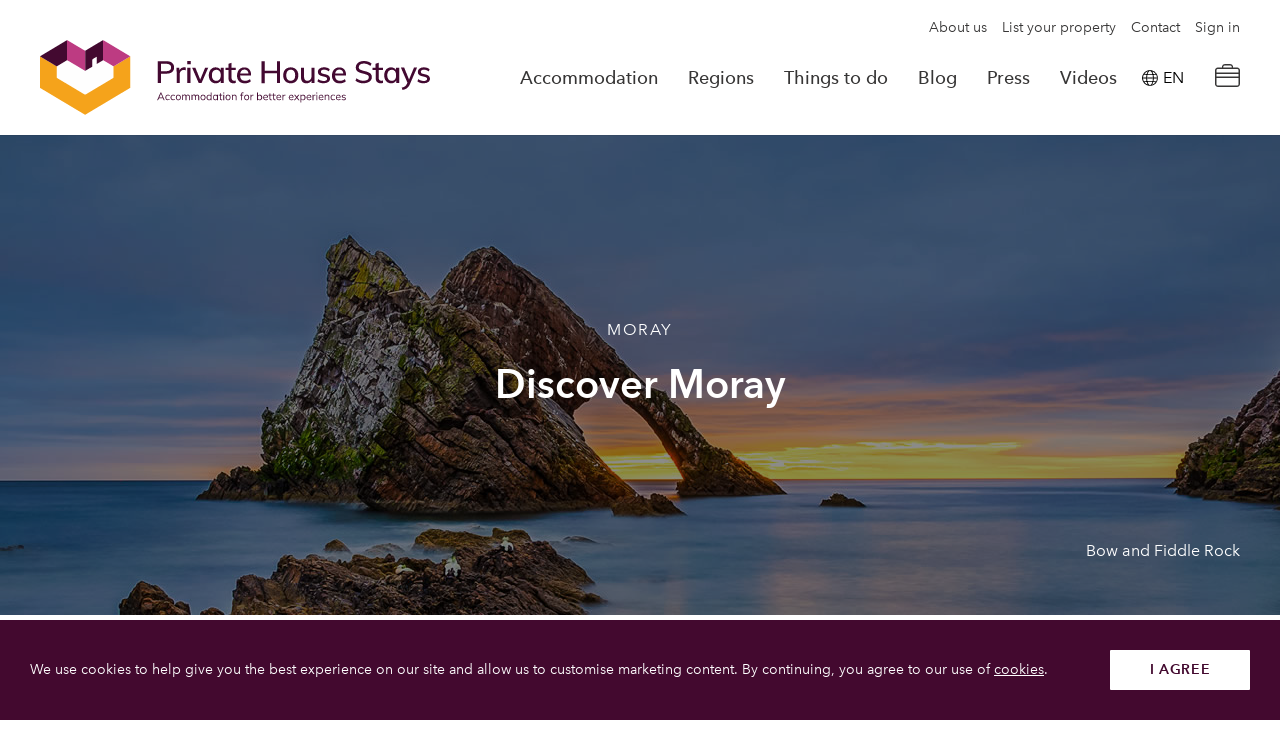

--- FILE ---
content_type: text/html; charset=utf-8
request_url: https://www.privatehousestays.com/regions/region-accommodation/moray?typeProperty=2&area=42
body_size: 17393
content:












<!doctype html>
<html class="" lang="en-GB">
    <head>

        <meta charset="utf-8">
<meta http-equiv="X-UA-Compatible" content="IE=edge">

<link rel="icon" type="image/png" href="https://www.privatehousestays.com/theme/images/favicon/favicon-32x32.png" sizes="32x32" />

<link rel="canonical" href="https://www.privatehousestays.com/region-accommodation/moray">
<title>Find amazing B &amp; B and Hotel accommodation in Moray, Scotland</title>

<meta name="application-name" content="Private House Stays"/>


<!-- HTML Metadata -->
<meta name="viewport" content="width=device-width,initial-scale=1.0, maximum-scale=1">
<meta name="description" content="Moray is the area that covers the area South of the Moray Firth between Aberdeenshire and Inverness City.">
<meta name="keywords" content="">

<!-- Open Graph Metadata -->
<meta property="og:title" content="Find amazing B & B and Hotel accommodation in Moray, Scotland">
<meta property="og:description" content="Moray is the area that covers the area South of the Moray Firth between Aberdeenshire and Inverness City.">
<meta property="og:url" content="https://www.privatehousestays.com/region-accommodation/moray">
<meta property="og:site_name" content="Private House Stays">
<meta property="og:image" content="https://www.privatehousestays.com/theme/images/site/private-house-stays-logo.svg">

<meta name="twitter:card" content="summary" />
<meta name="twitter:site" content="@private_house" />
<meta name="twitter:title" content="Find amazing B & B and Hotel accommodation in Moray, Scotland" />
<meta name="twitter:description" content="Moray is the area that covers the area South of the Moray Firth between Aberdeenshire and Inverness City." />
<meta name="twitter:image" content="https://www.privatehousestays.com/theme/images/site/private-house-stays-logo.svg" />


<link rel="stylesheet" href="https://unpkg.com/leaflet@1.6.0/dist/leaflet.css"
   integrity="sha512-xwE/Az9zrjBIphAcBb3F6JVqxf46+CDLwfLMHloNu6KEQCAWi6HcDUbeOfBIptF7tcCzusKFjFw2yuvEpDL9wQ=="
   crossorigin=""/>

<!-- CSS assets -->
<link href="/theme/css/master.min.css?v=1693985298" type="text/css" rel="stylesheet">
<link rel="stylesheet" type="text/css" href="https://cdn.datatables.net/v/dt/dt-1.10.25/datatables.min.css"/>


<!-- JS assets -->
<script crossorigin="anonymous" src="https://polyfill.io/v3/polyfill.min.js?features=es2015%2Ces2016%2CArray.from%2CObject.assign%2CEvent%2CCustomEvent%2CNodeList.prototype.forEach%2CArray.prototype.forEach%2CElement.prototype.remove%2Ces5%2Ces6%2CSymbol%2CSymbol.iterator%2CDOMTokenList%2CObject.assign%2CCustomEvent%2CElement.prototype.classList%2CElement.prototype.closest%2CElement.prototype.dataset%2CArray.prototype.find%2CArray.prototype.includes"></script>


	<script src="https://cdnjs.cloudflare.com/ajax/libs/jquery/3.5.1/jquery.min.js"></script>



 <!-- Make sure you put this AFTER Leaflet's CSS -->
<script src="https://unpkg.com/leaflet@1.6.0/dist/leaflet.js"
   integrity="sha512-gZwIG9x3wUXg2hdXF6+rVkLF/0Vi9U8D2Ntg4Ga5I5BZpVkVxlJWbSQtXPSiUTtC0TjtGOmxa1AJPuV0CPthew=="
   crossorigin=""></script>






    </head>
    <body id="mod-1-17-1-1" class="">

                    <script type="text/javascript">
                (function(i,s,o,g,r,a,m){i['GoogleAnalyticsObject']=r;i[r]=i[r]||function(){
                (i[r].q=i[r].q||[]).push(arguments)},i[r].l=1*new Date();a=s.createElement(o),
                m=s.getElementsByTagName(o)[0];a.async=1;a.src=g;m.parentNode.insertBefore(a,m)
                })(window,document,'script','//www.google-analytics.com/analytics.js','ga');

                ga('create', 'UA-55711791-1', 'auto');
                ga('send', 'pageview');
            </script>
        
<div class="page-layout page-layout--content-page">
	<div class="layout">

		<div class="header-container">
			<header class="header  is-static">
    <!-- Nav -->
    <div class="header__position">

                    <div class="header__inner header__inner--secondary">
                <nav class="header-nav">
                                            <ul class="header-nav__list">
                                                            <li class="header-nav__item">
                                    <a href="/about-us" class="header-nav__link header-nav__link--small "   name="Private House Stays">About us</a>
                                </li>
                                                            <li class="header-nav__item">
                                    <a href="/list-your-property" class="header-nav__link header-nav__link--small "   name="Private House Stays">List your property</a>
                                </li>
                                                            <li class="header-nav__item">
                                    <a href="/contact" class="header-nav__link header-nav__link--small "   name="Private House Stays">Contact</a>
                                </li>
                                                            <li class="header-nav__item">
                                    <a href="/sign-in" class="header-nav__link header-nav__link--small "   name="Private House Stays">Sign in</a>
                                </li>
                                                    </ul>
                                    </nav>
            </div>
        
        <div class="header__inner header__inner--primary">
            <div class="header-logo">
                <a href="/" class="header-logo__link" name="">
                    <img class="header-logo__img header-logo__img--primary" src="https://www.privatehousestays.com/theme/images/site/private-house-stays-logo.svg?1" alt="" />
                    <img class="header-logo__img header-logo__img--secondary" src="https://www.privatehousestays.com/theme/images/site/private-house-stays-logo-light.svg?1" alt="" />
                </a>
            </div>
                            <nav class="header-nav">
                                            <ul class="header-nav__list">
                                                            <li class="header-nav__item">
                                    <a href="/accommodation" class="header-nav__link "  >Accommodation</a>
                                </li>
                                                            <li class="header-nav__item">
                                    <a href="/regions" class="header-nav__link "  >Regions</a>
                                </li>
                                                            <li class="header-nav__item">
                                    <a href="/things-to-do" class="header-nav__link "  >Things to do</a>
                                </li>
                                                            <li class="header-nav__item">
                                    <a href="/blog" class="header-nav__link "  >Blog</a>
                                </li>
                                                            <li class="header-nav__item">
                                    <a href="/press-display" class="header-nav__link "  >Press</a>
                                </li>
                                                            <li class="header-nav__item">
                                    <a href="/videos" class="header-nav__link "  >Videos</a>
                                </li>
                                                    </ul>
                                    </nav>

                                
                <!-- Google Translate Wrapper -->
                <div class="nav__item">
                    <a href="#" class="nav__link nav__link--icon has-dropdown">
                        <img class="nav__icon dark" src="/theme/images/site/icons/icon-language.svg" alt="Translate Page">
                        <span class="nav__translate-text notranslate dark">EN</span>
                    </a>
                    <div class="nav__dropdown">
                        <div class="nav__dropdown-inner">
                            <div id="google_translate_element"></div>
                        </div>
                    </div>
                </div>
                <!-- End of Google Translate Wrapper -->

                <div class="nav-trigger">
                    <button class="nav-trigger__button js-active-cart" title="View cart">
                        <span class="nav-trigger__icon nav-trigger__icon--cart"></span>
                    </button>

                    <div class="cart js-cart">
                        <div class="cart__inner">
                            <div class="cart__header cart__part">
                                <h4 class="cart__title">Reservation details</h4>
                                <a href="#close-cart" class="js-close-cart cart__close">&times;</a>
                            </div>
                            <div class="cart__body cart__part">
                                                                    <h4 class="cart__empty">No Reservations</h4>
                                                            </div>
                            <div class="cart__footer cart__part">
                                <a href="/accommodation" class="cart__link">Look for another property</a>
                            </div>
                        </div>
                    </div>

                </div>

                <div class="nav-trigger nav-trigger--mobile">
                    <button class="nav-trigger__button js-active-nav" title="Toggle navigation">
                        <span class="nav-trigger__icon nav-trigger__icon--nav"></span>
                    </button>
                </div>

                <div class="mobile-nav js-nav">
                    <div class="mobile-nav__inner">
                                                    <div class="mobile-nav__search">
                                <div class="search js-mobile-search search--mobiletrigger search--nopadding">
                                    <div class="search__inner">
                                        <div class="search__trigger">
                                            <div class="search__trigger-field">
                                                <label for="" class="search__trigger-title">Where to next?</label>
                                                <input type="text" placeholder="Add location, property name or attraction" class="search__trigger-input" readonly="readonly">
                                            </div>
                                            <div class="search__trigger-icon">
                                                <img src="/theme/images/site/icons/icon-search.svg" alt="search icon">
                                            </div>
                                        </div>
                                    </div>
                                </div>
                            </div>
                        
                        <div class="mobile-nav__body mobile-nav__part">
                                                            <ul class="mobile-nav__list">
                                                                            <li class="mobile-nav__item">
                                            <a href="/accommodation" class="mobile-nav__link "  >Accommodation</a>
                                        </li>
                                                                            <li class="mobile-nav__item">
                                            <a href="/regions" class="mobile-nav__link "  >Regions</a>
                                        </li>
                                                                            <li class="mobile-nav__item">
                                            <a href="/things-to-do" class="mobile-nav__link "  >Things to do</a>
                                        </li>
                                                                            <li class="mobile-nav__item">
                                            <a href="/blog" class="mobile-nav__link "  >Blog</a>
                                        </li>
                                                                            <li class="mobile-nav__item">
                                            <a href="/press-display" class="mobile-nav__link "  >Press</a>
                                        </li>
                                                                            <li class="mobile-nav__item">
                                            <a href="/videos" class="mobile-nav__link "  >Videos</a>
                                        </li>
                                                                    </ul>
                                                                                        <ul class="mobile-nav__list">
                                                                            <li class="mobile-nav__item">
                                            <a href="/about-us" class="mobile-nav__link mobile-nav__link--small "   name="Private House Stays">About us</a>
                                        </li>
                                                                            <li class="mobile-nav__item">
                                            <a href="/list-your-property" class="mobile-nav__link mobile-nav__link--small "   name="Private House Stays">List your property</a>
                                        </li>
                                                                            <li class="mobile-nav__item">
                                            <a href="/contact" class="mobile-nav__link mobile-nav__link--small "   name="Private House Stays">Contact</a>
                                        </li>
                                                                            <li class="mobile-nav__item">
                                            <a href="/sign-in" class="mobile-nav__link mobile-nav__link--small "   name="Private House Stays">Sign in</a>
                                        </li>
                                                                    </ul>
                                                    </div>
                    </div>

                    <div class="mobile-nav__footer">
                                                    <div class="footer-social">
                                                                    <p class="footer-social__title">Follow us</p>
                                    <ul class="footer-social__list">
                                                                                    <li class="footer-social__item">
                                                <a href="https://www.facebook.com/privatehousestays1/" class="footer-social__link" target="_blank" name="Follow us on Facebook"><span class="fab fa-facebook"></span></a>
                                            </li>
                                                                                    <li class="footer-social__item">
                                                <a href="https://www.instagram.com/privatehousestays/?hl=en" class="footer-social__link" target="_blank" name="Follow us on Instagram"><span class="fab fa-instagram"></span></a>
                                            </li>
                                                                                    <li class="footer-social__item">
                                                <a href="https://twitter.com/private_house" class="footer-social__link" target="_blank" name="Follow us on Twitter"><span class="fab fa-twitter"></span></a>
                                            </li>
                                                                            </ul>
                                                            </div>
                                            </div>
                </div>



        </div>
    </div>


</div>
<!-- /Nav -->
</header>

<div class="mobile-nav mobile-nav--search">
    <div class="mobile-nav__inner">
        <div class="mobile-nav__header">
            <span class="mobile-nav__title">Find a property ?</span>
            <img class="mobile-nav__close js-close-search" src="/theme/images/site/icons/icon-close.svg" alt="">
        </div>
        

<div class="search js-search-bar search--mobile">
    <div class="search__inner">

        <form class="search-form js-submit-disable" method="GET" action="/search">

            <!-- Field - Search -->
            <div class="search-form__group search-form__group--large search-form__group--area">
                <div class="search-form__icon">
                    <img class="search-form__icon-img" src="/theme/images/site/icons/house.png" alt="">
                </div>
                <div class="search-form__field">
                    <input type="text" name="term" id="location-mobile" class="search-form__input search-form__input--text js-input-dropdown" data-dropdown="location-mobile" data-dropdown-element=".js-input-dropdown-location-mobile" placeholder="Add location or property name" value=""/>
                    <label for="location-mobile" class="search-form__label">Where to?</label>


                                        <div class="search-form__dropdown search-form__dropdown--location js-input-dropdown-location-mobile" aria-hidden="true">

                        <div class="search-form__dropdown-inner">

                            <div class="areas-multiselect">
                                <div class="areas-multiselect__inner">

                                                                            <div class="areas-multiselect__menu">
                                            <ul>
                                                                                                    <li><a href="#scotland" class="active js-display-mainarea">Scotland</a></li>
                                                                                                    <li><a href="#northern-ireland" class="active js-display-mainarea">Northern Ireland</a></li>
                                                                                            </ul>
                                        </div>
                                    

                                    <div class="areas-multiselect__list">
                                                                                                                                    <div class="areas-multiselect__mainarea active" id="scotland">
                                                    <h4 class="areas-multiselect__title">Scotland</h4>
                                                                                                                                                                                                                            <div class="area-select areas-multiselect__subarea">
                                                                <div class="area-select__inner">
                                                                    <div class="area-select__subareas">
                                                                        <h5 class="area-select__title">North East Scotland</h5>
                                                                                                                                                                                                                            <ul class="area-select__list">
                                                                                                                                                                                                                                                        <li class="area-select__item">
                                                                                        <input type="checkbox" data-name="Aberdeenshire" class="js-area-checkbox" name="multiAreas[]" value="15" id="location-mobile-area-15" >
                                                                                        <label for="location-mobile-area-15">Aberdeenshire</label>
                                                                                    </li>
                                                                                                                                                                                                                                                        <li class="area-select__item">
                                                                                        <input type="checkbox" data-name="Moray" class="js-area-checkbox" name="multiAreas[]" value="42" id="location-mobile-area-42" >
                                                                                        <label for="location-mobile-area-42">Moray</label>
                                                                                    </li>
                                                                                                                                                                                                                                                        <li class="area-select__item">
                                                                                        <input type="checkbox" data-name="Dundee" class="js-area-checkbox" name="multiAreas[]" value="84" id="location-mobile-area-84" >
                                                                                        <label for="location-mobile-area-84">Dundee</label>
                                                                                    </li>
                                                                                                                                                                                                                                                        <li class="area-select__item">
                                                                                        <input type="checkbox" data-name="Speyside" class="js-area-checkbox" name="multiAreas[]" value="85" id="location-mobile-area-85" >
                                                                                        <label for="location-mobile-area-85">Speyside</label>
                                                                                    </li>
                                                                                                                                                                                                                                                        <li class="area-select__item">
                                                                                        <input type="checkbox" data-name="Balmoral" class="js-area-checkbox" name="multiAreas[]" value="86" id="location-mobile-area-86" >
                                                                                        <label for="location-mobile-area-86">Balmoral</label>
                                                                                    </li>
                                                                                                                                                                                                                                                        <li class="area-select__item">
                                                                                        <input type="checkbox" data-name="Royal Deeside" class="js-area-checkbox" name="multiAreas[]" value="87" id="location-mobile-area-87" >
                                                                                        <label for="location-mobile-area-87">Royal Deeside</label>
                                                                                    </li>
                                                                                                                                                                                                                                                        <li class="area-select__item">
                                                                                        <input type="checkbox" data-name="Donside" class="js-area-checkbox" name="multiAreas[]" value="88" id="location-mobile-area-88" >
                                                                                        <label for="location-mobile-area-88">Donside</label>
                                                                                    </li>
                                                                                                                                                                                                                                                        <li class="area-select__item">
                                                                                        <input type="checkbox" data-name="Portmahomack" class="js-area-checkbox" name="multiAreas[]" value="97" id="location-mobile-area-97" >
                                                                                        <label for="location-mobile-area-97">Portmahomack</label>
                                                                                    </li>
                                                                                                                                                                                                                                                        <li class="area-select__item">
                                                                                        <input type="checkbox" data-name="Banffshire" class="js-area-checkbox" name="multiAreas[]" value="99" id="location-mobile-area-99" >
                                                                                        <label for="location-mobile-area-99">Banffshire</label>
                                                                                    </li>
                                                                                                                                                            </ul>
                                                                                                                                            </div>
                                                                </div>
                                                            </div>
                                                                                                                    <div class="area-select areas-multiselect__subarea">
                                                                <div class="area-select__inner">
                                                                    <div class="area-select__subareas">
                                                                        <h5 class="area-select__title">Edinburgh and Lothians</h5>
                                                                                                                                                                                                                            <ul class="area-select__list">
                                                                                                                                                                                                                                                        <li class="area-select__item">
                                                                                        <input type="checkbox" data-name="East Lothian" class="js-area-checkbox" name="multiAreas[]" value="30" id="location-mobile-area-30" >
                                                                                        <label for="location-mobile-area-30">East Lothian</label>
                                                                                    </li>
                                                                                                                                                                                                                                                        <li class="area-select__item">
                                                                                        <input type="checkbox" data-name="Linlithgow" class="js-area-checkbox" name="multiAreas[]" value="31" id="location-mobile-area-31" >
                                                                                        <label for="location-mobile-area-31">Linlithgow</label>
                                                                                    </li>
                                                                                                                                                                                                                                                        <li class="area-select__item">
                                                                                        <input type="checkbox" data-name="Edinburgh" class="js-area-checkbox" name="multiAreas[]" value="32" id="location-mobile-area-32" >
                                                                                        <label for="location-mobile-area-32">Edinburgh</label>
                                                                                    </li>
                                                                                                                                                                                                                                                        <li class="area-select__item">
                                                                                        <input type="checkbox" data-name="Edinburgh City Centre" class="js-area-checkbox" name="multiAreas[]" value="33" id="location-mobile-area-33" >
                                                                                        <label for="location-mobile-area-33">Edinburgh City Centre</label>
                                                                                    </li>
                                                                                                                                                                                                                                                        <li class="area-select__item">
                                                                                        <input type="checkbox" data-name="West Lothian" class="js-area-checkbox" name="multiAreas[]" value="111" id="location-mobile-area-111" >
                                                                                        <label for="location-mobile-area-111">West Lothian</label>
                                                                                    </li>
                                                                                                                                                            </ul>
                                                                                                                                            </div>
                                                                </div>
                                                            </div>
                                                                                                                    <div class="area-select areas-multiselect__subarea">
                                                                <div class="area-select__inner">
                                                                    <div class="area-select__subareas">
                                                                        <h5 class="area-select__title">Highlands</h5>
                                                                                                                                                                                                                            <ul class="area-select__list">
                                                                                                                                                                                                                                                        <li class="area-select__item">
                                                                                        <input type="checkbox" data-name="Angus" class="js-area-checkbox" name="multiAreas[]" value="18" id="location-mobile-area-18" >
                                                                                        <label for="location-mobile-area-18">Angus</label>
                                                                                    </li>
                                                                                                                                                                                                                                                        <li class="area-select__item">
                                                                                        <input type="checkbox" data-name="North Highlands" class="js-area-checkbox" name="multiAreas[]" value="37" id="location-mobile-area-37" >
                                                                                        <label for="location-mobile-area-37">North Highlands</label>
                                                                                    </li>
                                                                                                                                                                                                                                                        <li class="area-select__item">
                                                                                        <input type="checkbox" data-name="Inverness-shire" class="js-area-checkbox" name="multiAreas[]" value="40" id="location-mobile-area-40" >
                                                                                        <label for="location-mobile-area-40">Inverness-shire</label>
                                                                                    </li>
                                                                                                                                                                                                                                                        <li class="area-select__item">
                                                                                        <input type="checkbox" data-name="Great Glen Way" class="js-area-checkbox" name="multiAreas[]" value="44" id="location-mobile-area-44" >
                                                                                        <label for="location-mobile-area-44">Great Glen Way</label>
                                                                                    </li>
                                                                                                                                                                                                                                                        <li class="area-select__item">
                                                                                        <input type="checkbox" data-name="Loch Ness" class="js-area-checkbox" name="multiAreas[]" value="45" id="location-mobile-area-45" >
                                                                                        <label for="location-mobile-area-45">Loch Ness</label>
                                                                                    </li>
                                                                                                                                                                                                                                                        <li class="area-select__item">
                                                                                        <input type="checkbox" data-name="The Black Isle" class="js-area-checkbox" name="multiAreas[]" value="46" id="location-mobile-area-46" >
                                                                                        <label for="location-mobile-area-46">The Black Isle</label>
                                                                                    </li>
                                                                                                                                                                                                                                                        <li class="area-select__item">
                                                                                        <input type="checkbox" data-name="Dingwall" class="js-area-checkbox" name="multiAreas[]" value="47" id="location-mobile-area-47" >
                                                                                        <label for="location-mobile-area-47">Dingwall</label>
                                                                                    </li>
                                                                                                                                                                                                                                                        <li class="area-select__item">
                                                                                        <input type="checkbox" data-name="Fort William" class="js-area-checkbox" name="multiAreas[]" value="48" id="location-mobile-area-48" >
                                                                                        <label for="location-mobile-area-48">Fort William</label>
                                                                                    </li>
                                                                                                                                                                                                                                                        <li class="area-select__item">
                                                                                        <input type="checkbox" data-name="West Highlands" class="js-area-checkbox" name="multiAreas[]" value="50" id="location-mobile-area-50" >
                                                                                        <label for="location-mobile-area-50">West Highlands</label>
                                                                                    </li>
                                                                                                                                                                                                                                                        <li class="area-select__item">
                                                                                        <input type="checkbox" data-name="Strathspey" class="js-area-checkbox" name="multiAreas[]" value="57" id="location-mobile-area-57" >
                                                                                        <label for="location-mobile-area-57">Strathspey</label>
                                                                                    </li>
                                                                                                                                                                                                                                                        <li class="area-select__item">
                                                                                        <input type="checkbox" data-name="Easter Ross" class="js-area-checkbox" name="multiAreas[]" value="58" id="location-mobile-area-58" >
                                                                                        <label for="location-mobile-area-58">Easter Ross</label>
                                                                                    </li>
                                                                                                                                                                                                                                                        <li class="area-select__item">
                                                                                        <input type="checkbox" data-name="Lochaber" class="js-area-checkbox" name="multiAreas[]" value="59" id="location-mobile-area-59" >
                                                                                        <label for="location-mobile-area-59">Lochaber</label>
                                                                                    </li>
                                                                                                                                                                                                                                                        <li class="area-select__item">
                                                                                        <input type="checkbox" data-name="Wester Ross" class="js-area-checkbox" name="multiAreas[]" value="60" id="location-mobile-area-60" >
                                                                                        <label for="location-mobile-area-60">Wester Ross</label>
                                                                                    </li>
                                                                                                                                                                                                                                                        <li class="area-select__item">
                                                                                        <input type="checkbox" data-name="Dornoch " class="js-area-checkbox" name="multiAreas[]" value="95" id="location-mobile-area-95" >
                                                                                        <label for="location-mobile-area-95">Dornoch </label>
                                                                                    </li>
                                                                                                                                                                                                                                                        <li class="area-select__item">
                                                                                        <input type="checkbox" data-name="Tomintoul" class="js-area-checkbox" name="multiAreas[]" value="102" id="location-mobile-area-102" >
                                                                                        <label for="location-mobile-area-102">Tomintoul</label>
                                                                                    </li>
                                                                                                                                                            </ul>
                                                                                                                                            </div>
                                                                </div>
                                                            </div>
                                                                                                                    <div class="area-select areas-multiselect__subarea">
                                                                <div class="area-select__inner">
                                                                    <div class="area-select__subareas">
                                                                        <h5 class="area-select__title">Islands</h5>
                                                                                                                                                                                                                            <ul class="area-select__list">
                                                                                                                                                                                                                                                        <li class="area-select__item">
                                                                                        <input type="checkbox" data-name="Arran" class="js-area-checkbox" name="multiAreas[]" value="20" id="location-mobile-area-20" >
                                                                                        <label for="location-mobile-area-20">Arran</label>
                                                                                    </li>
                                                                                                                                                                                                                                                        <li class="area-select__item">
                                                                                        <input type="checkbox" data-name="Inner Hebrides" class="js-area-checkbox" name="multiAreas[]" value="64" id="location-mobile-area-64" >
                                                                                        <label for="location-mobile-area-64">Inner Hebrides</label>
                                                                                    </li>
                                                                                                                                                                                                                                                        <li class="area-select__item">
                                                                                        <input type="checkbox" data-name="Mull and Iona" class="js-area-checkbox" name="multiAreas[]" value="66" id="location-mobile-area-66" >
                                                                                        <label for="location-mobile-area-66">Mull and Iona</label>
                                                                                    </li>
                                                                                                                                                                                                                                                        <li class="area-select__item">
                                                                                        <input type="checkbox" data-name="Islay and Jura" class="js-area-checkbox" name="multiAreas[]" value="67" id="location-mobile-area-67" >
                                                                                        <label for="location-mobile-area-67">Islay and Jura</label>
                                                                                    </li>
                                                                                                                                                                                                                                                        <li class="area-select__item">
                                                                                        <input type="checkbox" data-name="Eigg Rhum and Muck" class="js-area-checkbox" name="multiAreas[]" value="68" id="location-mobile-area-68" >
                                                                                        <label for="location-mobile-area-68">Eigg Rhum and Muck</label>
                                                                                    </li>
                                                                                                                                                                                                                                                        <li class="area-select__item">
                                                                                        <input type="checkbox" data-name="Orkney" class="js-area-checkbox" name="multiAreas[]" value="69" id="location-mobile-area-69" >
                                                                                        <label for="location-mobile-area-69">Orkney</label>
                                                                                    </li>
                                                                                                                                                                                                                                                        <li class="area-select__item">
                                                                                        <input type="checkbox" data-name="Outer Hebrides" class="js-area-checkbox" name="multiAreas[]" value="70" id="location-mobile-area-70" >
                                                                                        <label for="location-mobile-area-70">Outer Hebrides</label>
                                                                                    </li>
                                                                                                                                                                                                                                                        <li class="area-select__item">
                                                                                        <input type="checkbox" data-name="Shetland" class="js-area-checkbox" name="multiAreas[]" value="72" id="location-mobile-area-72" >
                                                                                        <label for="location-mobile-area-72">Shetland</label>
                                                                                    </li>
                                                                                                                                                                                                                                                        <li class="area-select__item">
                                                                                        <input type="checkbox" data-name="Isle of Skye" class="js-area-checkbox" name="multiAreas[]" value="73" id="location-mobile-area-73" >
                                                                                        <label for="location-mobile-area-73">Isle of Skye</label>
                                                                                    </li>
                                                                                                                                                            </ul>
                                                                                                                                            </div>
                                                                </div>
                                                            </div>
                                                                                                                    <div class="area-select areas-multiselect__subarea">
                                                                <div class="area-select__inner">
                                                                    <div class="area-select__subareas">
                                                                        <h5 class="area-select__title">Glasgow and Around</h5>
                                                                                                                                                                                                                            <ul class="area-select__list">
                                                                                                                                                                                                                                                        <li class="area-select__item">
                                                                                        <input type="checkbox" data-name="Glasgow" class="js-area-checkbox" name="multiAreas[]" value="9" id="location-mobile-area-9" >
                                                                                        <label for="location-mobile-area-9">Glasgow</label>
                                                                                    </li>
                                                                                                                                                                                                                                                        <li class="area-select__item">
                                                                                        <input type="checkbox" data-name="Lanarkshire" class="js-area-checkbox" name="multiAreas[]" value="61" id="location-mobile-area-61" >
                                                                                        <label for="location-mobile-area-61">Lanarkshire</label>
                                                                                    </li>
                                                                                                                                                                                                                                                        <li class="area-select__item">
                                                                                        <input type="checkbox" data-name="Strathclyde" class="js-area-checkbox" name="multiAreas[]" value="62" id="location-mobile-area-62" >
                                                                                        <label for="location-mobile-area-62">Strathclyde</label>
                                                                                    </li>
                                                                                                                                                                                                                                                        <li class="area-select__item">
                                                                                        <input type="checkbox" data-name="Loch Lomond" class="js-area-checkbox" name="multiAreas[]" value="63" id="location-mobile-area-63" >
                                                                                        <label for="location-mobile-area-63">Loch Lomond</label>
                                                                                    </li>
                                                                                                                                                                                                                                                        <li class="area-select__item">
                                                                                        <input type="checkbox" data-name="West Dunbartonshire" class="js-area-checkbox" name="multiAreas[]" value="98" id="location-mobile-area-98" >
                                                                                        <label for="location-mobile-area-98">West Dunbartonshire</label>
                                                                                    </li>
                                                                                                                                                                                                                                                        <li class="area-select__item">
                                                                                        <input type="checkbox" data-name="Dumbarton" class="js-area-checkbox" name="multiAreas[]" value="101" id="location-mobile-area-101" >
                                                                                        <label for="location-mobile-area-101">Dumbarton</label>
                                                                                    </li>
                                                                                                                                                                                                                                                        <li class="area-select__item">
                                                                                        <input type="checkbox" data-name="Renfrewshire" class="js-area-checkbox" name="multiAreas[]" value="105" id="location-mobile-area-105" >
                                                                                        <label for="location-mobile-area-105">Renfrewshire</label>
                                                                                    </li>
                                                                                                                                                                                                                                                        <li class="area-select__item">
                                                                                        <input type="checkbox" data-name="East Dunbartonshire" class="js-area-checkbox" name="multiAreas[]" value="106" id="location-mobile-area-106" >
                                                                                        <label for="location-mobile-area-106">East Dunbartonshire</label>
                                                                                    </li>
                                                                                                                                                                                                                                                        <li class="area-select__item">
                                                                                        <input type="checkbox" data-name="Inverclyde" class="js-area-checkbox" name="multiAreas[]" value="110" id="location-mobile-area-110" >
                                                                                        <label for="location-mobile-area-110">Inverclyde</label>
                                                                                    </li>
                                                                                                                                                            </ul>
                                                                                                                                            </div>
                                                                </div>
                                                            </div>
                                                                                                                    <div class="area-select areas-multiselect__subarea">
                                                                <div class="area-select__inner">
                                                                    <div class="area-select__subareas">
                                                                        <h5 class="area-select__title">Argyll</h5>
                                                                                                                                                                                                                            <ul class="area-select__list">
                                                                                                                                                                                                                                                        <li class="area-select__item">
                                                                                        <input type="checkbox" data-name="Oban" class="js-area-checkbox" name="multiAreas[]" value="22" id="location-mobile-area-22" >
                                                                                        <label for="location-mobile-area-22">Oban</label>
                                                                                    </li>
                                                                                                                                                                                                                                                        <li class="area-select__item">
                                                                                        <input type="checkbox" data-name="Kintyre" class="js-area-checkbox" name="multiAreas[]" value="23" id="location-mobile-area-23" >
                                                                                        <label for="location-mobile-area-23">Kintyre</label>
                                                                                    </li>
                                                                                                                                                                                                                                                        <li class="area-select__item">
                                                                                        <input type="checkbox" data-name="Rothesay and Cowal" class="js-area-checkbox" name="multiAreas[]" value="24" id="location-mobile-area-24" >
                                                                                        <label for="location-mobile-area-24">Rothesay and Cowal</label>
                                                                                    </li>
                                                                                                                                                                                                                                                        <li class="area-select__item">
                                                                                        <input type="checkbox" data-name="Crinan Canal" class="js-area-checkbox" name="multiAreas[]" value="25" id="location-mobile-area-25" >
                                                                                        <label for="location-mobile-area-25">Crinan Canal</label>
                                                                                    </li>
                                                                                                                                                                                                                                                        <li class="area-select__item">
                                                                                        <input type="checkbox" data-name="Inveraray and Fyne" class="js-area-checkbox" name="multiAreas[]" value="26" id="location-mobile-area-26" >
                                                                                        <label for="location-mobile-area-26">Inveraray and Fyne</label>
                                                                                    </li>
                                                                                                                                                                                                                                                        <li class="area-select__item">
                                                                                        <input type="checkbox" data-name="Benderloch and Appin" class="js-area-checkbox" name="multiAreas[]" value="27" id="location-mobile-area-27" >
                                                                                        <label for="location-mobile-area-27">Benderloch and Appin</label>
                                                                                    </li>
                                                                                                                                                                                                                                                        <li class="area-select__item">
                                                                                        <input type="checkbox" data-name="Isle of Seil" class="js-area-checkbox" name="multiAreas[]" value="28" id="location-mobile-area-28" >
                                                                                        <label for="location-mobile-area-28">Isle of Seil</label>
                                                                                    </li>
                                                                                                                                                                                                                                                        <li class="area-select__item">
                                                                                        <input type="checkbox" data-name="Loch Melfort" class="js-area-checkbox" name="multiAreas[]" value="29" id="location-mobile-area-29" >
                                                                                        <label for="location-mobile-area-29">Loch Melfort</label>
                                                                                    </li>
                                                                                                                                                                                                                                                        <li class="area-select__item">
                                                                                        <input type="checkbox" data-name="Lochgoilhead" class="js-area-checkbox" name="multiAreas[]" value="114" id="location-mobile-area-114" >
                                                                                        <label for="location-mobile-area-114">Lochgoilhead</label>
                                                                                    </li>
                                                                                                                                                                                                                                                        <li class="area-select__item">
                                                                                        <input type="checkbox" data-name="Campbeltown" class="js-area-checkbox" name="multiAreas[]" value="116" id="location-mobile-area-116" >
                                                                                        <label for="location-mobile-area-116">Campbeltown</label>
                                                                                    </li>
                                                                                                                                                            </ul>
                                                                                                                                            </div>
                                                                </div>
                                                            </div>
                                                                                                                    <div class="area-select areas-multiselect__subarea">
                                                                <div class="area-select__inner">
                                                                    <div class="area-select__subareas">
                                                                        <h5 class="area-select__title">South Scotland</h5>
                                                                                                                                                                                                                            <ul class="area-select__list">
                                                                                                                                                                                                                                                        <li class="area-select__item">
                                                                                        <input type="checkbox" data-name="Ayrshire" class="js-area-checkbox" name="multiAreas[]" value="21" id="location-mobile-area-21" >
                                                                                        <label for="location-mobile-area-21">Ayrshire</label>
                                                                                    </li>
                                                                                                                                                                                                                                                        <li class="area-select__item">
                                                                                        <input type="checkbox" data-name="Scottish Borders" class="js-area-checkbox" name="multiAreas[]" value="81" id="location-mobile-area-81" >
                                                                                        <label for="location-mobile-area-81">Scottish Borders</label>
                                                                                    </li>
                                                                                                                                                                                                                                                        <li class="area-select__item">
                                                                                        <input type="checkbox" data-name="Galloway" class="js-area-checkbox" name="multiAreas[]" value="82" id="location-mobile-area-82" >
                                                                                        <label for="location-mobile-area-82">Galloway</label>
                                                                                    </li>
                                                                                                                                                                                                                                                        <li class="area-select__item">
                                                                                        <input type="checkbox" data-name="Dumfriesshire" class="js-area-checkbox" name="multiAreas[]" value="83" id="location-mobile-area-83" >
                                                                                        <label for="location-mobile-area-83">Dumfriesshire</label>
                                                                                    </li>
                                                                                                                                                            </ul>
                                                                                                                                            </div>
                                                                </div>
                                                            </div>
                                                                                                                    <div class="area-select areas-multiselect__subarea">
                                                                <div class="area-select__inner">
                                                                    <div class="area-select__subareas">
                                                                        <h5 class="area-select__title">Fife</h5>
                                                                                                                                                                                                                            <ul class="area-select__list">
                                                                                                                                                                                                                                                        <li class="area-select__item">
                                                                                        <input type="checkbox" data-name="St Andrews" class="js-area-checkbox" name="multiAreas[]" value="34" id="location-mobile-area-34" >
                                                                                        <label for="location-mobile-area-34">St Andrews</label>
                                                                                    </li>
                                                                                                                                                                                                                                                        <li class="area-select__item">
                                                                                        <input type="checkbox" data-name="East Neuk Villages" class="js-area-checkbox" name="multiAreas[]" value="35" id="location-mobile-area-35" >
                                                                                        <label for="location-mobile-area-35">East Neuk Villages</label>
                                                                                    </li>
                                                                                                                                                                                                                                                        <li class="area-select__item">
                                                                                        <input type="checkbox" data-name="Dunfermline Area" class="js-area-checkbox" name="multiAreas[]" value="36" id="location-mobile-area-36" >
                                                                                        <label for="location-mobile-area-36">Dunfermline Area</label>
                                                                                    </li>
                                                                                                                                                                                                                                                        <li class="area-select__item">
                                                                                        <input type="checkbox" data-name="North Fife" class="js-area-checkbox" name="multiAreas[]" value="130" id="location-mobile-area-130" >
                                                                                        <label for="location-mobile-area-130">North Fife</label>
                                                                                    </li>
                                                                                                                                                                                                                                                        <li class="area-select__item">
                                                                                        <input type="checkbox" data-name="Levenmouth" class="js-area-checkbox" name="multiAreas[]" value="131" id="location-mobile-area-131" >
                                                                                        <label for="location-mobile-area-131">Levenmouth</label>
                                                                                    </li>
                                                                                                                                                                                                                                                        <li class="area-select__item">
                                                                                        <input type="checkbox" data-name="Heartlands" class="js-area-checkbox" name="multiAreas[]" value="132" id="location-mobile-area-132" >
                                                                                        <label for="location-mobile-area-132">Heartlands</label>
                                                                                    </li>
                                                                                                                                                            </ul>
                                                                                                                                            </div>
                                                                </div>
                                                            </div>
                                                                                                                    <div class="area-select areas-multiselect__subarea">
                                                                <div class="area-select__inner">
                                                                    <div class="area-select__subareas">
                                                                        <h5 class="area-select__title">Central and Stirling</h5>
                                                                                                                                                                                                                            <ul class="area-select__list">
                                                                                                                                                                                                                                                        <li class="area-select__item">
                                                                                        <input type="checkbox" data-name="Stirling" class="js-area-checkbox" name="multiAreas[]" value="89" id="location-mobile-area-89" >
                                                                                        <label for="location-mobile-area-89">Stirling</label>
                                                                                    </li>
                                                                                                                                                                                                                                                        <li class="area-select__item">
                                                                                        <input type="checkbox" data-name="The Trossachs" class="js-area-checkbox" name="multiAreas[]" value="90" id="location-mobile-area-90" >
                                                                                        <label for="location-mobile-area-90">The Trossachs</label>
                                                                                    </li>
                                                                                                                                                                                                                                                        <li class="area-select__item">
                                                                                        <input type="checkbox" data-name="Bannockburn" class="js-area-checkbox" name="multiAreas[]" value="91" id="location-mobile-area-91" >
                                                                                        <label for="location-mobile-area-91">Bannockburn</label>
                                                                                    </li>
                                                                                                                                                                                                                                                        <li class="area-select__item">
                                                                                        <input type="checkbox" data-name="Bathgate" class="js-area-checkbox" name="multiAreas[]" value="112" id="location-mobile-area-112" >
                                                                                        <label for="location-mobile-area-112">Bathgate</label>
                                                                                    </li>
                                                                                                                                                                                                                                                        <li class="area-select__item">
                                                                                        <input type="checkbox" data-name="Falkirk" class="js-area-checkbox" name="multiAreas[]" value="113" id="location-mobile-area-113" >
                                                                                        <label for="location-mobile-area-113">Falkirk</label>
                                                                                    </li>
                                                                                                                                                                                                                                                        <li class="area-select__item">
                                                                                        <input type="checkbox" data-name="Clackmannanshire" class="js-area-checkbox" name="multiAreas[]" value="118" id="location-mobile-area-118" >
                                                                                        <label for="location-mobile-area-118">Clackmannanshire</label>
                                                                                    </li>
                                                                                                                                                            </ul>
                                                                                                                                            </div>
                                                                </div>
                                                            </div>
                                                                                                                    <div class="area-select areas-multiselect__subarea">
                                                                <div class="area-select__inner">
                                                                    <div class="area-select__subareas">
                                                                        <h5 class="area-select__title">Perthshire</h5>
                                                                                                                                                                                                                            <ul class="area-select__list">
                                                                                                                                                                                                                                                        <li class="area-select__item">
                                                                                        <input type="checkbox" data-name="Aberfeldy and Loch Tay" class="js-area-checkbox" name="multiAreas[]" value="17" id="location-mobile-area-17" >
                                                                                        <label for="location-mobile-area-17">Aberfeldy and Loch Tay</label>
                                                                                    </li>
                                                                                                                                                                                                                                                        <li class="area-select__item">
                                                                                        <input type="checkbox" data-name="Perth and Kinross" class="js-area-checkbox" name="multiAreas[]" value="74" id="location-mobile-area-74" >
                                                                                        <label for="location-mobile-area-74">Perth and Kinross</label>
                                                                                    </li>
                                                                                                                                                                                                                                                        <li class="area-select__item">
                                                                                        <input type="checkbox" data-name="Pitlochry" class="js-area-checkbox" name="multiAreas[]" value="75" id="location-mobile-area-75" >
                                                                                        <label for="location-mobile-area-75">Pitlochry</label>
                                                                                    </li>
                                                                                                                                                                                                                                                        <li class="area-select__item">
                                                                                        <input type="checkbox" data-name="West Highland Way" class="js-area-checkbox" name="multiAreas[]" value="76" id="location-mobile-area-76" >
                                                                                        <label for="location-mobile-area-76">West Highland Way</label>
                                                                                    </li>
                                                                                                                                                                                                                                                        <li class="area-select__item">
                                                                                        <input type="checkbox" data-name="Cairngorms" class="js-area-checkbox" name="multiAreas[]" value="77" id="location-mobile-area-77" >
                                                                                        <label for="location-mobile-area-77">Cairngorms</label>
                                                                                    </li>
                                                                                                                                                                                                                                                        <li class="area-select__item">
                                                                                        <input type="checkbox" data-name="Strathearn" class="js-area-checkbox" name="multiAreas[]" value="78" id="location-mobile-area-78" >
                                                                                        <label for="location-mobile-area-78">Strathearn</label>
                                                                                    </li>
                                                                                                                                                                                                                                                        <li class="area-select__item">
                                                                                        <input type="checkbox" data-name="East Perthshire" class="js-area-checkbox" name="multiAreas[]" value="79" id="location-mobile-area-79" >
                                                                                        <label for="location-mobile-area-79">East Perthshire</label>
                                                                                    </li>
                                                                                                                                                                                                                                                        <li class="area-select__item">
                                                                                        <input type="checkbox" data-name="Highland Perthshire" class="js-area-checkbox" name="multiAreas[]" value="80" id="location-mobile-area-80" >
                                                                                        <label for="location-mobile-area-80">Highland Perthshire</label>
                                                                                    </li>
                                                                                                                                                            </ul>
                                                                                                                                            </div>
                                                                </div>
                                                            </div>
                                                                                                                                                            </div>
                                                                                            <div class="areas-multiselect__mainarea active" id="northern-ireland">
                                                    <h4 class="areas-multiselect__title">Northern Ireland</h4>
                                                                                                                                                        </div>
                                                                                                                        </div>
                                </div>

                            </div>

                        </div>
                    </div>

                </div>

            </div>
            <!-- /Field - Search -->


            <!-- Field - Start Date -->
            <div class="search-form__group">
                 <div class="search-form__icon">
                    <img class="search-form__icon-img" src="/theme/images/site/icons/calendar.png" alt="">
                </div>
                <div class="search-form__field">
                    <button style="z-index: 99999;" id="dates" class="search-form__input search-form__input--button js-datepicker" data-picker="search">Add dates</button>
                    <label for="dates" class="search-form__label">Check in / Check out</label>
                    <input type="hidden" name="checkin" id="checkin" class="search-form__input search-form__input--hidden" readonly value="">
                    <input type="hidden" name="checkout" id="checkout" class="search-form__input search-form__input--hidden" readonly value="">
                </div>
            </div>
            <!-- /Field - Start Date -->

            <!-- Field - Select -->
            <div class="search-form__group search-form__group--small">
                <div class="search-form__icon">
                    <img class="search-form__icon-img" src="/theme/images/site/icons/person.png" alt="">
                </div>
                <div class="search-form__field">
                    <button id="guests-mobile" class="search-form__input search-form__input--button js-input-dropdown js-disable" data-dropdown="guests-mobile" data-string="Add guests" data-dropdown-element=".js-input-dropdown-guests-mobile">Add guests</button>
                    <label for="guests-mobile" class="search-form__label">Guests</label>

                    <div class="search-form__dropdown is-left is-below js-input-dropdown-guests js-input-dropdown-guests-mobile" aria-hidden="true">
                        <span class="search-form__dropdown-arrow"></span>
                        <div class="js-quantity-ticker-group" data-identifier="guests-mobile" data-target="#guests-mobile">
                            <div class="quantity js-quantity-ticker" data-identifier="adults" data-string="guest">
                                <div class="quantity__label">
                                    <p class="quantity__title">Adults</p>
                                    <p class="quantity__subtitle">Ages 13+</p>
                                </div>
                                <div class="quantity__field">
                                    <button class="quantity__button quantity__button--down is-inactive" data-quantity="-" title="Remove guests"></button>
                                    <input type="number" name="adults" id="adults" class="quantity__input" readonly data-minimum="0" data-step="1" value="0" tabindex="-1"/>
                                    <button class="quantity__button quantity__button--up" data-quantity="+" title="Add guests"></button>
                                </div>
                            </div>
                            <div class="quantity js-quantity-ticker" data-identifier="children" data-string="guest">
                                <div class="quantity__label">
                                    <p class="quantity__title">Children</p>
                                    <p class="quantity__subtitle">Ages 2 - 12</p>
                                </div>
                                <div class="quantity__field">
                                    <button class="quantity__button quantity__button--down is-inactive" data-quantity="-" title="Remove children"></button>
                                    <input type="number" name="children" id="children" class="quantity__input" readonly data-minimum="0" data-step="1" value="0" tabindex="-1"/>
                                    <button class="quantity__button quantity__button--up" data-quantity="+" title="Add children"></button>
                                </div>
                            </div>
                            <div class="quantity js-quantity-ticker" data-identifier="infants" data-string="infant">
                                <div class="quantity__label">
                                    <p class="quantity__title">Infants</p>
                                    <p class="quantity__subtitle">Under 2</p>
                                </div>
                                <div class="quantity__field">
                                    <button class="quantity__button quantity__button--down is-inactive" data-quantity="-" title="Remove infants"></button>
                                    <input type="number" name="infants" id="infants" class="quantity__input" readonly data-minimum="0" data-step="1" value="0" tabindex="-1"/>
                                    <button class="quantity__button quantity__button--up" data-quantity="+" title="Add infants"></button>
                                </div>
                            </div>
                        </div>
                    </div>
                </div>
            </div>
            <!-- /Field - Select -->

            <!-- Actions - Submit -->
            <div class="search-form__actions">
                <input type="hidden" name="type" id="type" class="search-form__input search-form__input--hidden" value="map">
                <button type="submit" class="search-form__submit button button--hover-alt button--expand">Submit</button>
            </div>
            <!-- /Actions - Submit -->

        </form>
    </div>
</div>
    </div>
</div>

<!-- Google Translate -->
<script type="text/javascript">
    function googleTranslateElementInit() {
        var translateItem = new google.translate.TranslateElement({
            pageLanguage: 'en',
            includedLanguages: 'ca,da,de,el,en,es,fr,it,ja,ko,nl,pl,pt,ru,sv,tl'
        }, 'google_translate_element');

        function readCookie(name) {
            var c = document.cookie.split('; '),
                cookies = {},
                i, C;

            for (i = c.length - 1; i >= 0; i--) {
                C = c[i].split('=');
                cookies[C[0]] = C[1];
            }
            var languageString;

            if (cookies[name] !== undefined) {
                var cookieName = cookies[name];
                languageString = cookieName.substr(4);
            } else {
                languageString = 'en';
            }
            return languageString;
        }

        setTimeout(function() {
            $('.nav__translate-text').text(readCookie('googtrans'));
        }, 200);

        $('.goog-te-combo').on('change', function() {
            setTimeout(function() {
                $('.nav__translate-text').text(translateItem.c);
            }, 200);
        });
    }
</script>
<!-- Google Translate -->
		</div>	

		<div class="main-container main-container--content-page">
						<div class="main-content" id="main">
				<!-- Hero -->

    
    <div class="hero__wrapper hero__wrapper--image hero__wrapper--search">
                    <div class="hero">
                <div class="hero__position ">
                    <div class="hero__inner">
                        <div class="hero-content hero-content--center">
                                                            <p class="hero-content__subtitle">Moray</p>
                                                                                                                            <h1 class="hero-content__title ">Discover Moray</h1>
                                                                                                                </div>
                    </div>
                </div>
            </div>
        
                    <div class="hero-image">
                <picture class="hero-image__picture">
                    <source srcset="https://www.privatehousestays.com/mediaLibrary/images/english/33209.jpg" media="(max-width: 900px)" />
                    <img src="https://www.privatehousestays.com/mediaLibrary/images/english/33209.jpg" data-src="https://www.privatehousestays.com/mediaLibrary/images/english/33209.jpg" class="hero-image__picture-image lazyload" alt="Moray - Bow and Fiddle Rock" />
                </picture>
                <div class="hero-image__position">
                    <div class="hero-image__inner">
                        <div class="hero-image__content">
                            <p class="hero-image__caption">Bow  and Fiddle Rock</p>
                        </div>
                    </div>
                </div>
            </div>
        

                    <div class="hero-search">
                

<div class="search js-search-bar search--fixedwidth search--desktop">
    <div class="search__inner">

        <form class="search-form js-submit-disable" method="GET" action="/search">

            <!-- Field - Search -->
            <div class="search-form__group search-form__group--large search-form__group--area">
                <div class="search-form__icon">
                    <img class="search-form__icon-img" src="/theme/images/site/icons/house.png" alt="">
                </div>
                <div class="search-form__field">
                    <input type="text" name="term" id="location-desktop" class="search-form__input search-form__input--text js-input-dropdown" data-dropdown="location-desktop" data-dropdown-element=".js-input-dropdown-location-desktop" placeholder="Add location or property name" value=""/>
                    <label for="location-desktop" class="search-form__label">Where to?</label>


                                        <div class="search-form__dropdown search-form__dropdown--location js-input-dropdown-location-desktop" aria-hidden="true">

                        <div class="search-form__dropdown-inner">

                            <div class="areas-multiselect">
                                <div class="areas-multiselect__inner">

                                                                            <div class="areas-multiselect__menu">
                                            <ul>
                                                                                                    <li><a href="#scotland" class="active js-display-mainarea">Scotland</a></li>
                                                                                                    <li><a href="#northern-ireland" class="active js-display-mainarea">Northern Ireland</a></li>
                                                                                            </ul>
                                        </div>
                                    

                                    <div class="areas-multiselect__list">
                                                                                                                                    <div class="areas-multiselect__mainarea active" id="scotland">
                                                    <h4 class="areas-multiselect__title">Scotland</h4>
                                                                                                                                                                                                                            <div class="area-select areas-multiselect__subarea">
                                                                <div class="area-select__inner">
                                                                    <div class="area-select__subareas">
                                                                        <h5 class="area-select__title">North East Scotland</h5>
                                                                                                                                                                                                                            <ul class="area-select__list">
                                                                                                                                                                                                                                                        <li class="area-select__item">
                                                                                        <input type="checkbox" data-name="Aberdeenshire" class="js-area-checkbox" name="multiAreas[]" value="15" id="location-desktop-area-15" >
                                                                                        <label for="location-desktop-area-15">Aberdeenshire</label>
                                                                                    </li>
                                                                                                                                                                                                                                                        <li class="area-select__item">
                                                                                        <input type="checkbox" data-name="Moray" class="js-area-checkbox" name="multiAreas[]" value="42" id="location-desktop-area-42" >
                                                                                        <label for="location-desktop-area-42">Moray</label>
                                                                                    </li>
                                                                                                                                                                                                                                                        <li class="area-select__item">
                                                                                        <input type="checkbox" data-name="Dundee" class="js-area-checkbox" name="multiAreas[]" value="84" id="location-desktop-area-84" >
                                                                                        <label for="location-desktop-area-84">Dundee</label>
                                                                                    </li>
                                                                                                                                                                                                                                                        <li class="area-select__item">
                                                                                        <input type="checkbox" data-name="Speyside" class="js-area-checkbox" name="multiAreas[]" value="85" id="location-desktop-area-85" >
                                                                                        <label for="location-desktop-area-85">Speyside</label>
                                                                                    </li>
                                                                                                                                                                                                                                                        <li class="area-select__item">
                                                                                        <input type="checkbox" data-name="Balmoral" class="js-area-checkbox" name="multiAreas[]" value="86" id="location-desktop-area-86" >
                                                                                        <label for="location-desktop-area-86">Balmoral</label>
                                                                                    </li>
                                                                                                                                                                                                                                                        <li class="area-select__item">
                                                                                        <input type="checkbox" data-name="Royal Deeside" class="js-area-checkbox" name="multiAreas[]" value="87" id="location-desktop-area-87" >
                                                                                        <label for="location-desktop-area-87">Royal Deeside</label>
                                                                                    </li>
                                                                                                                                                                                                                                                        <li class="area-select__item">
                                                                                        <input type="checkbox" data-name="Donside" class="js-area-checkbox" name="multiAreas[]" value="88" id="location-desktop-area-88" >
                                                                                        <label for="location-desktop-area-88">Donside</label>
                                                                                    </li>
                                                                                                                                                                                                                                                        <li class="area-select__item">
                                                                                        <input type="checkbox" data-name="Portmahomack" class="js-area-checkbox" name="multiAreas[]" value="97" id="location-desktop-area-97" >
                                                                                        <label for="location-desktop-area-97">Portmahomack</label>
                                                                                    </li>
                                                                                                                                                                                                                                                        <li class="area-select__item">
                                                                                        <input type="checkbox" data-name="Banffshire" class="js-area-checkbox" name="multiAreas[]" value="99" id="location-desktop-area-99" >
                                                                                        <label for="location-desktop-area-99">Banffshire</label>
                                                                                    </li>
                                                                                                                                                            </ul>
                                                                                                                                            </div>
                                                                </div>
                                                            </div>
                                                                                                                    <div class="area-select areas-multiselect__subarea">
                                                                <div class="area-select__inner">
                                                                    <div class="area-select__subareas">
                                                                        <h5 class="area-select__title">Edinburgh and Lothians</h5>
                                                                                                                                                                                                                            <ul class="area-select__list">
                                                                                                                                                                                                                                                        <li class="area-select__item">
                                                                                        <input type="checkbox" data-name="East Lothian" class="js-area-checkbox" name="multiAreas[]" value="30" id="location-desktop-area-30" >
                                                                                        <label for="location-desktop-area-30">East Lothian</label>
                                                                                    </li>
                                                                                                                                                                                                                                                        <li class="area-select__item">
                                                                                        <input type="checkbox" data-name="Linlithgow" class="js-area-checkbox" name="multiAreas[]" value="31" id="location-desktop-area-31" >
                                                                                        <label for="location-desktop-area-31">Linlithgow</label>
                                                                                    </li>
                                                                                                                                                                                                                                                        <li class="area-select__item">
                                                                                        <input type="checkbox" data-name="Edinburgh" class="js-area-checkbox" name="multiAreas[]" value="32" id="location-desktop-area-32" >
                                                                                        <label for="location-desktop-area-32">Edinburgh</label>
                                                                                    </li>
                                                                                                                                                                                                                                                        <li class="area-select__item">
                                                                                        <input type="checkbox" data-name="Edinburgh City Centre" class="js-area-checkbox" name="multiAreas[]" value="33" id="location-desktop-area-33" >
                                                                                        <label for="location-desktop-area-33">Edinburgh City Centre</label>
                                                                                    </li>
                                                                                                                                                                                                                                                        <li class="area-select__item">
                                                                                        <input type="checkbox" data-name="West Lothian" class="js-area-checkbox" name="multiAreas[]" value="111" id="location-desktop-area-111" >
                                                                                        <label for="location-desktop-area-111">West Lothian</label>
                                                                                    </li>
                                                                                                                                                            </ul>
                                                                                                                                            </div>
                                                                </div>
                                                            </div>
                                                                                                                    <div class="area-select areas-multiselect__subarea">
                                                                <div class="area-select__inner">
                                                                    <div class="area-select__subareas">
                                                                        <h5 class="area-select__title">Highlands</h5>
                                                                                                                                                                                                                            <ul class="area-select__list">
                                                                                                                                                                                                                                                        <li class="area-select__item">
                                                                                        <input type="checkbox" data-name="Angus" class="js-area-checkbox" name="multiAreas[]" value="18" id="location-desktop-area-18" >
                                                                                        <label for="location-desktop-area-18">Angus</label>
                                                                                    </li>
                                                                                                                                                                                                                                                        <li class="area-select__item">
                                                                                        <input type="checkbox" data-name="North Highlands" class="js-area-checkbox" name="multiAreas[]" value="37" id="location-desktop-area-37" >
                                                                                        <label for="location-desktop-area-37">North Highlands</label>
                                                                                    </li>
                                                                                                                                                                                                                                                        <li class="area-select__item">
                                                                                        <input type="checkbox" data-name="Inverness-shire" class="js-area-checkbox" name="multiAreas[]" value="40" id="location-desktop-area-40" >
                                                                                        <label for="location-desktop-area-40">Inverness-shire</label>
                                                                                    </li>
                                                                                                                                                                                                                                                        <li class="area-select__item">
                                                                                        <input type="checkbox" data-name="Great Glen Way" class="js-area-checkbox" name="multiAreas[]" value="44" id="location-desktop-area-44" >
                                                                                        <label for="location-desktop-area-44">Great Glen Way</label>
                                                                                    </li>
                                                                                                                                                                                                                                                        <li class="area-select__item">
                                                                                        <input type="checkbox" data-name="Loch Ness" class="js-area-checkbox" name="multiAreas[]" value="45" id="location-desktop-area-45" >
                                                                                        <label for="location-desktop-area-45">Loch Ness</label>
                                                                                    </li>
                                                                                                                                                                                                                                                        <li class="area-select__item">
                                                                                        <input type="checkbox" data-name="The Black Isle" class="js-area-checkbox" name="multiAreas[]" value="46" id="location-desktop-area-46" >
                                                                                        <label for="location-desktop-area-46">The Black Isle</label>
                                                                                    </li>
                                                                                                                                                                                                                                                        <li class="area-select__item">
                                                                                        <input type="checkbox" data-name="Dingwall" class="js-area-checkbox" name="multiAreas[]" value="47" id="location-desktop-area-47" >
                                                                                        <label for="location-desktop-area-47">Dingwall</label>
                                                                                    </li>
                                                                                                                                                                                                                                                        <li class="area-select__item">
                                                                                        <input type="checkbox" data-name="Fort William" class="js-area-checkbox" name="multiAreas[]" value="48" id="location-desktop-area-48" >
                                                                                        <label for="location-desktop-area-48">Fort William</label>
                                                                                    </li>
                                                                                                                                                                                                                                                        <li class="area-select__item">
                                                                                        <input type="checkbox" data-name="West Highlands" class="js-area-checkbox" name="multiAreas[]" value="50" id="location-desktop-area-50" >
                                                                                        <label for="location-desktop-area-50">West Highlands</label>
                                                                                    </li>
                                                                                                                                                                                                                                                        <li class="area-select__item">
                                                                                        <input type="checkbox" data-name="Strathspey" class="js-area-checkbox" name="multiAreas[]" value="57" id="location-desktop-area-57" >
                                                                                        <label for="location-desktop-area-57">Strathspey</label>
                                                                                    </li>
                                                                                                                                                                                                                                                        <li class="area-select__item">
                                                                                        <input type="checkbox" data-name="Easter Ross" class="js-area-checkbox" name="multiAreas[]" value="58" id="location-desktop-area-58" >
                                                                                        <label for="location-desktop-area-58">Easter Ross</label>
                                                                                    </li>
                                                                                                                                                                                                                                                        <li class="area-select__item">
                                                                                        <input type="checkbox" data-name="Lochaber" class="js-area-checkbox" name="multiAreas[]" value="59" id="location-desktop-area-59" >
                                                                                        <label for="location-desktop-area-59">Lochaber</label>
                                                                                    </li>
                                                                                                                                                                                                                                                        <li class="area-select__item">
                                                                                        <input type="checkbox" data-name="Wester Ross" class="js-area-checkbox" name="multiAreas[]" value="60" id="location-desktop-area-60" >
                                                                                        <label for="location-desktop-area-60">Wester Ross</label>
                                                                                    </li>
                                                                                                                                                                                                                                                        <li class="area-select__item">
                                                                                        <input type="checkbox" data-name="Dornoch " class="js-area-checkbox" name="multiAreas[]" value="95" id="location-desktop-area-95" >
                                                                                        <label for="location-desktop-area-95">Dornoch </label>
                                                                                    </li>
                                                                                                                                                                                                                                                        <li class="area-select__item">
                                                                                        <input type="checkbox" data-name="Tomintoul" class="js-area-checkbox" name="multiAreas[]" value="102" id="location-desktop-area-102" >
                                                                                        <label for="location-desktop-area-102">Tomintoul</label>
                                                                                    </li>
                                                                                                                                                            </ul>
                                                                                                                                            </div>
                                                                </div>
                                                            </div>
                                                                                                                    <div class="area-select areas-multiselect__subarea">
                                                                <div class="area-select__inner">
                                                                    <div class="area-select__subareas">
                                                                        <h5 class="area-select__title">Islands</h5>
                                                                                                                                                                                                                            <ul class="area-select__list">
                                                                                                                                                                                                                                                        <li class="area-select__item">
                                                                                        <input type="checkbox" data-name="Arran" class="js-area-checkbox" name="multiAreas[]" value="20" id="location-desktop-area-20" >
                                                                                        <label for="location-desktop-area-20">Arran</label>
                                                                                    </li>
                                                                                                                                                                                                                                                        <li class="area-select__item">
                                                                                        <input type="checkbox" data-name="Inner Hebrides" class="js-area-checkbox" name="multiAreas[]" value="64" id="location-desktop-area-64" >
                                                                                        <label for="location-desktop-area-64">Inner Hebrides</label>
                                                                                    </li>
                                                                                                                                                                                                                                                        <li class="area-select__item">
                                                                                        <input type="checkbox" data-name="Mull and Iona" class="js-area-checkbox" name="multiAreas[]" value="66" id="location-desktop-area-66" >
                                                                                        <label for="location-desktop-area-66">Mull and Iona</label>
                                                                                    </li>
                                                                                                                                                                                                                                                        <li class="area-select__item">
                                                                                        <input type="checkbox" data-name="Islay and Jura" class="js-area-checkbox" name="multiAreas[]" value="67" id="location-desktop-area-67" >
                                                                                        <label for="location-desktop-area-67">Islay and Jura</label>
                                                                                    </li>
                                                                                                                                                                                                                                                        <li class="area-select__item">
                                                                                        <input type="checkbox" data-name="Eigg Rhum and Muck" class="js-area-checkbox" name="multiAreas[]" value="68" id="location-desktop-area-68" >
                                                                                        <label for="location-desktop-area-68">Eigg Rhum and Muck</label>
                                                                                    </li>
                                                                                                                                                                                                                                                        <li class="area-select__item">
                                                                                        <input type="checkbox" data-name="Orkney" class="js-area-checkbox" name="multiAreas[]" value="69" id="location-desktop-area-69" >
                                                                                        <label for="location-desktop-area-69">Orkney</label>
                                                                                    </li>
                                                                                                                                                                                                                                                        <li class="area-select__item">
                                                                                        <input type="checkbox" data-name="Outer Hebrides" class="js-area-checkbox" name="multiAreas[]" value="70" id="location-desktop-area-70" >
                                                                                        <label for="location-desktop-area-70">Outer Hebrides</label>
                                                                                    </li>
                                                                                                                                                                                                                                                        <li class="area-select__item">
                                                                                        <input type="checkbox" data-name="Shetland" class="js-area-checkbox" name="multiAreas[]" value="72" id="location-desktop-area-72" >
                                                                                        <label for="location-desktop-area-72">Shetland</label>
                                                                                    </li>
                                                                                                                                                                                                                                                        <li class="area-select__item">
                                                                                        <input type="checkbox" data-name="Isle of Skye" class="js-area-checkbox" name="multiAreas[]" value="73" id="location-desktop-area-73" >
                                                                                        <label for="location-desktop-area-73">Isle of Skye</label>
                                                                                    </li>
                                                                                                                                                            </ul>
                                                                                                                                            </div>
                                                                </div>
                                                            </div>
                                                                                                                    <div class="area-select areas-multiselect__subarea">
                                                                <div class="area-select__inner">
                                                                    <div class="area-select__subareas">
                                                                        <h5 class="area-select__title">Glasgow and Around</h5>
                                                                                                                                                                                                                            <ul class="area-select__list">
                                                                                                                                                                                                                                                        <li class="area-select__item">
                                                                                        <input type="checkbox" data-name="Glasgow" class="js-area-checkbox" name="multiAreas[]" value="9" id="location-desktop-area-9" >
                                                                                        <label for="location-desktop-area-9">Glasgow</label>
                                                                                    </li>
                                                                                                                                                                                                                                                        <li class="area-select__item">
                                                                                        <input type="checkbox" data-name="Lanarkshire" class="js-area-checkbox" name="multiAreas[]" value="61" id="location-desktop-area-61" >
                                                                                        <label for="location-desktop-area-61">Lanarkshire</label>
                                                                                    </li>
                                                                                                                                                                                                                                                        <li class="area-select__item">
                                                                                        <input type="checkbox" data-name="Strathclyde" class="js-area-checkbox" name="multiAreas[]" value="62" id="location-desktop-area-62" >
                                                                                        <label for="location-desktop-area-62">Strathclyde</label>
                                                                                    </li>
                                                                                                                                                                                                                                                        <li class="area-select__item">
                                                                                        <input type="checkbox" data-name="Loch Lomond" class="js-area-checkbox" name="multiAreas[]" value="63" id="location-desktop-area-63" >
                                                                                        <label for="location-desktop-area-63">Loch Lomond</label>
                                                                                    </li>
                                                                                                                                                                                                                                                        <li class="area-select__item">
                                                                                        <input type="checkbox" data-name="West Dunbartonshire" class="js-area-checkbox" name="multiAreas[]" value="98" id="location-desktop-area-98" >
                                                                                        <label for="location-desktop-area-98">West Dunbartonshire</label>
                                                                                    </li>
                                                                                                                                                                                                                                                        <li class="area-select__item">
                                                                                        <input type="checkbox" data-name="Dumbarton" class="js-area-checkbox" name="multiAreas[]" value="101" id="location-desktop-area-101" >
                                                                                        <label for="location-desktop-area-101">Dumbarton</label>
                                                                                    </li>
                                                                                                                                                                                                                                                        <li class="area-select__item">
                                                                                        <input type="checkbox" data-name="Renfrewshire" class="js-area-checkbox" name="multiAreas[]" value="105" id="location-desktop-area-105" >
                                                                                        <label for="location-desktop-area-105">Renfrewshire</label>
                                                                                    </li>
                                                                                                                                                                                                                                                        <li class="area-select__item">
                                                                                        <input type="checkbox" data-name="East Dunbartonshire" class="js-area-checkbox" name="multiAreas[]" value="106" id="location-desktop-area-106" >
                                                                                        <label for="location-desktop-area-106">East Dunbartonshire</label>
                                                                                    </li>
                                                                                                                                                                                                                                                        <li class="area-select__item">
                                                                                        <input type="checkbox" data-name="Inverclyde" class="js-area-checkbox" name="multiAreas[]" value="110" id="location-desktop-area-110" >
                                                                                        <label for="location-desktop-area-110">Inverclyde</label>
                                                                                    </li>
                                                                                                                                                            </ul>
                                                                                                                                            </div>
                                                                </div>
                                                            </div>
                                                                                                                    <div class="area-select areas-multiselect__subarea">
                                                                <div class="area-select__inner">
                                                                    <div class="area-select__subareas">
                                                                        <h5 class="area-select__title">Argyll</h5>
                                                                                                                                                                                                                            <ul class="area-select__list">
                                                                                                                                                                                                                                                        <li class="area-select__item">
                                                                                        <input type="checkbox" data-name="Oban" class="js-area-checkbox" name="multiAreas[]" value="22" id="location-desktop-area-22" >
                                                                                        <label for="location-desktop-area-22">Oban</label>
                                                                                    </li>
                                                                                                                                                                                                                                                        <li class="area-select__item">
                                                                                        <input type="checkbox" data-name="Kintyre" class="js-area-checkbox" name="multiAreas[]" value="23" id="location-desktop-area-23" >
                                                                                        <label for="location-desktop-area-23">Kintyre</label>
                                                                                    </li>
                                                                                                                                                                                                                                                        <li class="area-select__item">
                                                                                        <input type="checkbox" data-name="Rothesay and Cowal" class="js-area-checkbox" name="multiAreas[]" value="24" id="location-desktop-area-24" >
                                                                                        <label for="location-desktop-area-24">Rothesay and Cowal</label>
                                                                                    </li>
                                                                                                                                                                                                                                                        <li class="area-select__item">
                                                                                        <input type="checkbox" data-name="Crinan Canal" class="js-area-checkbox" name="multiAreas[]" value="25" id="location-desktop-area-25" >
                                                                                        <label for="location-desktop-area-25">Crinan Canal</label>
                                                                                    </li>
                                                                                                                                                                                                                                                        <li class="area-select__item">
                                                                                        <input type="checkbox" data-name="Inveraray and Fyne" class="js-area-checkbox" name="multiAreas[]" value="26" id="location-desktop-area-26" >
                                                                                        <label for="location-desktop-area-26">Inveraray and Fyne</label>
                                                                                    </li>
                                                                                                                                                                                                                                                        <li class="area-select__item">
                                                                                        <input type="checkbox" data-name="Benderloch and Appin" class="js-area-checkbox" name="multiAreas[]" value="27" id="location-desktop-area-27" >
                                                                                        <label for="location-desktop-area-27">Benderloch and Appin</label>
                                                                                    </li>
                                                                                                                                                                                                                                                        <li class="area-select__item">
                                                                                        <input type="checkbox" data-name="Isle of Seil" class="js-area-checkbox" name="multiAreas[]" value="28" id="location-desktop-area-28" >
                                                                                        <label for="location-desktop-area-28">Isle of Seil</label>
                                                                                    </li>
                                                                                                                                                                                                                                                        <li class="area-select__item">
                                                                                        <input type="checkbox" data-name="Loch Melfort" class="js-area-checkbox" name="multiAreas[]" value="29" id="location-desktop-area-29" >
                                                                                        <label for="location-desktop-area-29">Loch Melfort</label>
                                                                                    </li>
                                                                                                                                                                                                                                                        <li class="area-select__item">
                                                                                        <input type="checkbox" data-name="Lochgoilhead" class="js-area-checkbox" name="multiAreas[]" value="114" id="location-desktop-area-114" >
                                                                                        <label for="location-desktop-area-114">Lochgoilhead</label>
                                                                                    </li>
                                                                                                                                                                                                                                                        <li class="area-select__item">
                                                                                        <input type="checkbox" data-name="Campbeltown" class="js-area-checkbox" name="multiAreas[]" value="116" id="location-desktop-area-116" >
                                                                                        <label for="location-desktop-area-116">Campbeltown</label>
                                                                                    </li>
                                                                                                                                                            </ul>
                                                                                                                                            </div>
                                                                </div>
                                                            </div>
                                                                                                                    <div class="area-select areas-multiselect__subarea">
                                                                <div class="area-select__inner">
                                                                    <div class="area-select__subareas">
                                                                        <h5 class="area-select__title">South Scotland</h5>
                                                                                                                                                                                                                            <ul class="area-select__list">
                                                                                                                                                                                                                                                        <li class="area-select__item">
                                                                                        <input type="checkbox" data-name="Ayrshire" class="js-area-checkbox" name="multiAreas[]" value="21" id="location-desktop-area-21" >
                                                                                        <label for="location-desktop-area-21">Ayrshire</label>
                                                                                    </li>
                                                                                                                                                                                                                                                        <li class="area-select__item">
                                                                                        <input type="checkbox" data-name="Scottish Borders" class="js-area-checkbox" name="multiAreas[]" value="81" id="location-desktop-area-81" >
                                                                                        <label for="location-desktop-area-81">Scottish Borders</label>
                                                                                    </li>
                                                                                                                                                                                                                                                        <li class="area-select__item">
                                                                                        <input type="checkbox" data-name="Galloway" class="js-area-checkbox" name="multiAreas[]" value="82" id="location-desktop-area-82" >
                                                                                        <label for="location-desktop-area-82">Galloway</label>
                                                                                    </li>
                                                                                                                                                                                                                                                        <li class="area-select__item">
                                                                                        <input type="checkbox" data-name="Dumfriesshire" class="js-area-checkbox" name="multiAreas[]" value="83" id="location-desktop-area-83" >
                                                                                        <label for="location-desktop-area-83">Dumfriesshire</label>
                                                                                    </li>
                                                                                                                                                            </ul>
                                                                                                                                            </div>
                                                                </div>
                                                            </div>
                                                                                                                    <div class="area-select areas-multiselect__subarea">
                                                                <div class="area-select__inner">
                                                                    <div class="area-select__subareas">
                                                                        <h5 class="area-select__title">Fife</h5>
                                                                                                                                                                                                                            <ul class="area-select__list">
                                                                                                                                                                                                                                                        <li class="area-select__item">
                                                                                        <input type="checkbox" data-name="St Andrews" class="js-area-checkbox" name="multiAreas[]" value="34" id="location-desktop-area-34" >
                                                                                        <label for="location-desktop-area-34">St Andrews</label>
                                                                                    </li>
                                                                                                                                                                                                                                                        <li class="area-select__item">
                                                                                        <input type="checkbox" data-name="East Neuk Villages" class="js-area-checkbox" name="multiAreas[]" value="35" id="location-desktop-area-35" >
                                                                                        <label for="location-desktop-area-35">East Neuk Villages</label>
                                                                                    </li>
                                                                                                                                                                                                                                                        <li class="area-select__item">
                                                                                        <input type="checkbox" data-name="Dunfermline Area" class="js-area-checkbox" name="multiAreas[]" value="36" id="location-desktop-area-36" >
                                                                                        <label for="location-desktop-area-36">Dunfermline Area</label>
                                                                                    </li>
                                                                                                                                                                                                                                                        <li class="area-select__item">
                                                                                        <input type="checkbox" data-name="North Fife" class="js-area-checkbox" name="multiAreas[]" value="130" id="location-desktop-area-130" >
                                                                                        <label for="location-desktop-area-130">North Fife</label>
                                                                                    </li>
                                                                                                                                                                                                                                                        <li class="area-select__item">
                                                                                        <input type="checkbox" data-name="Levenmouth" class="js-area-checkbox" name="multiAreas[]" value="131" id="location-desktop-area-131" >
                                                                                        <label for="location-desktop-area-131">Levenmouth</label>
                                                                                    </li>
                                                                                                                                                                                                                                                        <li class="area-select__item">
                                                                                        <input type="checkbox" data-name="Heartlands" class="js-area-checkbox" name="multiAreas[]" value="132" id="location-desktop-area-132" >
                                                                                        <label for="location-desktop-area-132">Heartlands</label>
                                                                                    </li>
                                                                                                                                                            </ul>
                                                                                                                                            </div>
                                                                </div>
                                                            </div>
                                                                                                                    <div class="area-select areas-multiselect__subarea">
                                                                <div class="area-select__inner">
                                                                    <div class="area-select__subareas">
                                                                        <h5 class="area-select__title">Central and Stirling</h5>
                                                                                                                                                                                                                            <ul class="area-select__list">
                                                                                                                                                                                                                                                        <li class="area-select__item">
                                                                                        <input type="checkbox" data-name="Stirling" class="js-area-checkbox" name="multiAreas[]" value="89" id="location-desktop-area-89" >
                                                                                        <label for="location-desktop-area-89">Stirling</label>
                                                                                    </li>
                                                                                                                                                                                                                                                        <li class="area-select__item">
                                                                                        <input type="checkbox" data-name="The Trossachs" class="js-area-checkbox" name="multiAreas[]" value="90" id="location-desktop-area-90" >
                                                                                        <label for="location-desktop-area-90">The Trossachs</label>
                                                                                    </li>
                                                                                                                                                                                                                                                        <li class="area-select__item">
                                                                                        <input type="checkbox" data-name="Bannockburn" class="js-area-checkbox" name="multiAreas[]" value="91" id="location-desktop-area-91" >
                                                                                        <label for="location-desktop-area-91">Bannockburn</label>
                                                                                    </li>
                                                                                                                                                                                                                                                        <li class="area-select__item">
                                                                                        <input type="checkbox" data-name="Bathgate" class="js-area-checkbox" name="multiAreas[]" value="112" id="location-desktop-area-112" >
                                                                                        <label for="location-desktop-area-112">Bathgate</label>
                                                                                    </li>
                                                                                                                                                                                                                                                        <li class="area-select__item">
                                                                                        <input type="checkbox" data-name="Falkirk" class="js-area-checkbox" name="multiAreas[]" value="113" id="location-desktop-area-113" >
                                                                                        <label for="location-desktop-area-113">Falkirk</label>
                                                                                    </li>
                                                                                                                                                                                                                                                        <li class="area-select__item">
                                                                                        <input type="checkbox" data-name="Clackmannanshire" class="js-area-checkbox" name="multiAreas[]" value="118" id="location-desktop-area-118" >
                                                                                        <label for="location-desktop-area-118">Clackmannanshire</label>
                                                                                    </li>
                                                                                                                                                            </ul>
                                                                                                                                            </div>
                                                                </div>
                                                            </div>
                                                                                                                    <div class="area-select areas-multiselect__subarea">
                                                                <div class="area-select__inner">
                                                                    <div class="area-select__subareas">
                                                                        <h5 class="area-select__title">Perthshire</h5>
                                                                                                                                                                                                                            <ul class="area-select__list">
                                                                                                                                                                                                                                                        <li class="area-select__item">
                                                                                        <input type="checkbox" data-name="Aberfeldy and Loch Tay" class="js-area-checkbox" name="multiAreas[]" value="17" id="location-desktop-area-17" >
                                                                                        <label for="location-desktop-area-17">Aberfeldy and Loch Tay</label>
                                                                                    </li>
                                                                                                                                                                                                                                                        <li class="area-select__item">
                                                                                        <input type="checkbox" data-name="Perth and Kinross" class="js-area-checkbox" name="multiAreas[]" value="74" id="location-desktop-area-74" >
                                                                                        <label for="location-desktop-area-74">Perth and Kinross</label>
                                                                                    </li>
                                                                                                                                                                                                                                                        <li class="area-select__item">
                                                                                        <input type="checkbox" data-name="Pitlochry" class="js-area-checkbox" name="multiAreas[]" value="75" id="location-desktop-area-75" >
                                                                                        <label for="location-desktop-area-75">Pitlochry</label>
                                                                                    </li>
                                                                                                                                                                                                                                                        <li class="area-select__item">
                                                                                        <input type="checkbox" data-name="West Highland Way" class="js-area-checkbox" name="multiAreas[]" value="76" id="location-desktop-area-76" >
                                                                                        <label for="location-desktop-area-76">West Highland Way</label>
                                                                                    </li>
                                                                                                                                                                                                                                                        <li class="area-select__item">
                                                                                        <input type="checkbox" data-name="Cairngorms" class="js-area-checkbox" name="multiAreas[]" value="77" id="location-desktop-area-77" >
                                                                                        <label for="location-desktop-area-77">Cairngorms</label>
                                                                                    </li>
                                                                                                                                                                                                                                                        <li class="area-select__item">
                                                                                        <input type="checkbox" data-name="Strathearn" class="js-area-checkbox" name="multiAreas[]" value="78" id="location-desktop-area-78" >
                                                                                        <label for="location-desktop-area-78">Strathearn</label>
                                                                                    </li>
                                                                                                                                                                                                                                                        <li class="area-select__item">
                                                                                        <input type="checkbox" data-name="East Perthshire" class="js-area-checkbox" name="multiAreas[]" value="79" id="location-desktop-area-79" >
                                                                                        <label for="location-desktop-area-79">East Perthshire</label>
                                                                                    </li>
                                                                                                                                                                                                                                                        <li class="area-select__item">
                                                                                        <input type="checkbox" data-name="Highland Perthshire" class="js-area-checkbox" name="multiAreas[]" value="80" id="location-desktop-area-80" >
                                                                                        <label for="location-desktop-area-80">Highland Perthshire</label>
                                                                                    </li>
                                                                                                                                                            </ul>
                                                                                                                                            </div>
                                                                </div>
                                                            </div>
                                                                                                                                                            </div>
                                                                                            <div class="areas-multiselect__mainarea active" id="northern-ireland">
                                                    <h4 class="areas-multiselect__title">Northern Ireland</h4>
                                                                                                                                                        </div>
                                                                                                                        </div>
                                </div>

                            </div>

                        </div>
                    </div>

                </div>

            </div>
            <!-- /Field - Search -->


            <!-- Field - Start Date -->
            <div class="search-form__group">
                 <div class="search-form__icon">
                    <img class="search-form__icon-img" src="/theme/images/site/icons/calendar.png" alt="">
                </div>
                <div class="search-form__field">
                    <button style="z-index: 99999;" id="dates" class="search-form__input search-form__input--button js-datepicker" data-picker="search">Add dates</button>
                    <label for="dates" class="search-form__label">Check in / Check out</label>
                    <input type="hidden" name="checkin" id="checkin" class="search-form__input search-form__input--hidden" readonly value="">
                    <input type="hidden" name="checkout" id="checkout" class="search-form__input search-form__input--hidden" readonly value="">
                </div>
            </div>
            <!-- /Field - Start Date -->

            <!-- Field - Select -->
            <div class="search-form__group search-form__group--small">
                <div class="search-form__icon">
                    <img class="search-form__icon-img" src="/theme/images/site/icons/person.png" alt="">
                </div>
                <div class="search-form__field">
                    <button id="guests-desktop" class="search-form__input search-form__input--button js-input-dropdown js-disable" data-dropdown="guests-desktop" data-string="Add guests" data-dropdown-element=".js-input-dropdown-guests-desktop">Add guests</button>
                    <label for="guests-desktop" class="search-form__label">Guests</label>

                    <div class="search-form__dropdown  js-input-dropdown-guests js-input-dropdown-guests-desktop" aria-hidden="true">
                        <span class="search-form__dropdown-arrow"></span>
                        <div class="js-quantity-ticker-group" data-identifier="guests-desktop" data-target="#guests-desktop">
                            <div class="quantity js-quantity-ticker" data-identifier="adults" data-string="guest">
                                <div class="quantity__label">
                                    <p class="quantity__title">Adults</p>
                                    <p class="quantity__subtitle">Ages 13+</p>
                                </div>
                                <div class="quantity__field">
                                    <button class="quantity__button quantity__button--down is-inactive" data-quantity="-" title="Remove guests"></button>
                                    <input type="number" name="adults" id="adults" class="quantity__input" readonly data-minimum="0" data-step="1" value="0" tabindex="-1"/>
                                    <button class="quantity__button quantity__button--up" data-quantity="+" title="Add guests"></button>
                                </div>
                            </div>
                            <div class="quantity js-quantity-ticker" data-identifier="children" data-string="guest">
                                <div class="quantity__label">
                                    <p class="quantity__title">Children</p>
                                    <p class="quantity__subtitle">Ages 2 - 12</p>
                                </div>
                                <div class="quantity__field">
                                    <button class="quantity__button quantity__button--down is-inactive" data-quantity="-" title="Remove children"></button>
                                    <input type="number" name="children" id="children" class="quantity__input" readonly data-minimum="0" data-step="1" value="0" tabindex="-1"/>
                                    <button class="quantity__button quantity__button--up" data-quantity="+" title="Add children"></button>
                                </div>
                            </div>
                            <div class="quantity js-quantity-ticker" data-identifier="infants" data-string="infant">
                                <div class="quantity__label">
                                    <p class="quantity__title">Infants</p>
                                    <p class="quantity__subtitle">Under 2</p>
                                </div>
                                <div class="quantity__field">
                                    <button class="quantity__button quantity__button--down is-inactive" data-quantity="-" title="Remove infants"></button>
                                    <input type="number" name="infants" id="infants" class="quantity__input" readonly data-minimum="0" data-step="1" value="0" tabindex="-1"/>
                                    <button class="quantity__button quantity__button--up" data-quantity="+" title="Add infants"></button>
                                </div>
                            </div>
                        </div>
                    </div>
                </div>
            </div>
            <!-- /Field - Select -->

            <!-- Actions - Submit -->
            <div class="search-form__actions">
                <input type="hidden" name="type" id="type" class="search-form__input search-form__input--hidden" value="map">
                <button type="submit" class="search-form__submit button button--hover-alt button--expand">Submit</button>
            </div>
            <!-- /Actions - Submit -->

        </form>
    </div>
</div>
            </div>

            <div class="hero-triggermobilesearch">
                
                <div class="search js-mobile-search search--mobiletrigger">
                    <div class="search__inner">
                        <div class="search__trigger">
                            <div class="search__trigger-field">
                                <label for="" class="search__trigger-title">Where to next?</label>
                                <input type="text" placeholder="Add location, property name or attraction" value="" class="search__trigger-input" readonly="readonly">
                            </div>
                            <div class="search__trigger-icon">
                                <img src="/theme/images/site/icons/icon-search.svg" alt="search icon">
                            </div>
                        </div>
                    </div>
                </div>
            </div>

        
    </div>

<!-- /Hero -->

<!-- Accommodation List Region -->
<div class="listings__wrapper js-list-properties">
    <div class="listings listings--small-padding">

        <div class="listings__inner">
            <div class="listings-header listings-header--align-center listings-header--padding-small">
                <div class="listings-header__elem">
                    <div class="listings-header__filters">
                            <div class="filter">
        
        
        <p class="filter__title">Filter by</p>
                    <div class="filter__type">
                <button class="filter__button js-filter-toggle" data-filter-target="type">Bed and Breakfast<span class="filter__button-icon"></span></button>
                <div class="filter__dropdown js-filter-dropdown" aria-hidden="true" data-filter-dropdown="type">
                    <div class="filter__dropdown-inner">
                        <ul class="filter__list">
                            
                            <li class="filter__item">
                                <a href="https://www.privatehousestays.com/regions/region-accommodation/moray?area=42" class="filter__link">
                                    <span class="filter__link-value">All</span>
                                    <span class="filter__link-count">(0)</span>
                                </a>
                            </li>
                                                                                            <li class="filter__item">
                                    <a href="https://www.privatehousestays.com/regions/region-accommodation/moray?area=42&typeProperty=1" class="filter__link">
                                        <span class="filter__link-value">Self Catering</span>
                                        <span class="filter__link-count">(0)</span>
                                    </a>
                                </li> 
                                                                                            <li class="filter__item">
                                    <a href="https://www.privatehousestays.com/regions/region-accommodation/moray?area=42&typeProperty=2" class="filter__link">
                                        <span class="filter__link-value">Bed and Breakfast</span>
                                        <span class="filter__link-count">(0)</span>
                                    </a>
                                </li> 
                                                                                            <li class="filter__item">
                                    <a href="https://www.privatehousestays.com/regions/region-accommodation/moray?area=42&typeProperty=3" class="filter__link">
                                        <span class="filter__link-value">Guesthouse</span>
                                        <span class="filter__link-count">(0)</span>
                                    </a>
                                </li> 
                                                                                            <li class="filter__item">
                                    <a href="https://www.privatehousestays.com/regions/region-accommodation/moray?area=42&typeProperty=4" class="filter__link">
                                        <span class="filter__link-value">Hotel</span>
                                        <span class="filter__link-count">(0)</span>
                                    </a>
                                </li> 
                                                                                            <li class="filter__item">
                                    <a href="https://www.privatehousestays.com/regions/region-accommodation/moray?area=42&typeProperty=5" class="filter__link">
                                        <span class="filter__link-value">Glamping Site</span>
                                        <span class="filter__link-count">(0)</span>
                                    </a>
                                </li> 
                                                                                            <li class="filter__item">
                                    <a href="https://www.privatehousestays.com/regions/region-accommodation/moray?area=42&typeProperty=6" class="filter__link">
                                        <span class="filter__link-value">Inn</span>
                                        <span class="filter__link-count">(0)</span>
                                    </a>
                                </li> 
                                                    </ul>
                    </div>
                </div>
            </div>
        
                                <div class="filter__type">
                <button class="filter__button js-filter-toggle" data-filter-target="region">Moray<span class="filter__button-icon"></span></button>
                <div class="filter__dropdown js-filter-dropdown" aria-hidden="true" data-filter-dropdown="region">
                    <div class="filter__dropdown-inner">
                        <ul class="filter__list">
                            <li class="filter__item">
                                
                                <a href="https://www.privatehousestays.com/regions/region-accommodation/moray?typeProperty=2" class="filter__link">Region</a>
                            </li>
                            
                                <li class="filter__item">
                                    <a href="https://www.privatehousestays.com/regions/region-accommodation/north-east?typeProperty=2&area=1" class="filter__link">North East Scotland</a>
                                </li>
                            
                                <li class="filter__item">
                                    <a href="https://www.privatehousestays.com/regions/region-accommodation/edinburg--lothians?typeProperty=2&area=2" class="filter__link">Edinburgh and Lothians</a>
                                </li>
                            
                                <li class="filter__item">
                                    <a href="https://www.privatehousestays.com/regions/region-accommodation/highlands?typeProperty=2&area=3" class="filter__link">Highlands</a>
                                </li>
                            
                                <li class="filter__item">
                                    <a href="https://www.privatehousestays.com/regions/region-accommodation/islands?typeProperty=2&area=4" class="filter__link">Islands</a>
                                </li>
                            
                                <li class="filter__item">
                                    <a href="https://www.privatehousestays.com/regions/region-accommodation/glasgow--around?typeProperty=2&area=5" class="filter__link">Glasgow and Around</a>
                                </li>
                            
                                <li class="filter__item">
                                    <a href="https://www.privatehousestays.com/regions/region-accommodation/argyll?typeProperty=2&area=6" class="filter__link">Argyll</a>
                                </li>
                            
                                <li class="filter__item">
                                    <a href="https://www.privatehousestays.com/regions/region-accommodation/southern-scotland?typeProperty=2&area=7" class="filter__link">South Scotland</a>
                                </li>
                            
                                <li class="filter__item">
                                    <a href="https://www.privatehousestays.com/regions/region-accommodation/fife?typeProperty=2&area=8" class="filter__link">Fife</a>
                                </li>
                            
                                <li class="filter__item">
                                    <a href="https://www.privatehousestays.com/regions/region-accommodation/glasgow?typeProperty=2&area=9" class="filter__link">Glasgow</a>
                                </li>
                            
                                <li class="filter__item">
                                    <a href="https://www.privatehousestays.com/regions/region-accommodation/central?typeProperty=2&area=10" class="filter__link">Central and Stirling</a>
                                </li>
                            
                                <li class="filter__item">
                                    <a href="https://www.privatehousestays.com/regions/region-accommodation/scotland?typeProperty=2&area=11" class="filter__link">Scotland</a>
                                </li>
                            
                                <li class="filter__item">
                                    <a href="https://www.privatehousestays.com/regions/region-accommodation/england?typeProperty=2&area=12" class="filter__link">England</a>
                                </li>
                            
                                <li class="filter__item">
                                    <a href="https://www.privatehousestays.com/regions/region-accommodation/aberdeen?typeProperty=2&area=15" class="filter__link">Aberdeenshire</a>
                                </li>
                            
                                <li class="filter__item">
                                    <a href="https://www.privatehousestays.com/regions/region-accommodation/Perthshire?typeProperty=2&area=16" class="filter__link">Perthshire</a>
                                </li>
                            
                                <li class="filter__item">
                                    <a href="https://www.privatehousestays.com/regions/region-accommodation/aberfeldy-and-Loch-Tay ?typeProperty=2&area=17" class="filter__link">Aberfeldy and Loch Tay</a>
                                </li>
                            
                                <li class="filter__item">
                                    <a href="https://www.privatehousestays.com/regions/region-accommodation/angus?typeProperty=2&area=18" class="filter__link">Angus</a>
                                </li>
                            
                                <li class="filter__item">
                                    <a href="https://www.privatehousestays.com/regions/region-accommodation/ardnamurchan?typeProperty=2&area=19" class="filter__link">Ardnamurchan</a>
                                </li>
                            
                                <li class="filter__item">
                                    <a href="https://www.privatehousestays.com/regions/region-accommodation/Arran?typeProperty=2&area=20" class="filter__link">Arran</a>
                                </li>
                            
                                <li class="filter__item">
                                    <a href="https://www.privatehousestays.com/regions/region-accommodation/ayrshire?typeProperty=2&area=21" class="filter__link">Ayrshire</a>
                                </li>
                            
                                <li class="filter__item">
                                    <a href="https://www.privatehousestays.com/regions/region-accommodation/oban?typeProperty=2&area=22" class="filter__link">Oban</a>
                                </li>
                            
                                <li class="filter__item">
                                    <a href="https://www.privatehousestays.com/regions/region-accommodation/kintyre?typeProperty=2&area=23" class="filter__link">Kintyre</a>
                                </li>
                            
                                <li class="filter__item">
                                    <a href="https://www.privatehousestays.com/regions/region-accommodation/rothesay-and-cowal?typeProperty=2&area=24" class="filter__link">Rothesay and Cowal</a>
                                </li>
                            
                                <li class="filter__item">
                                    <a href="https://www.privatehousestays.com/regions/region-accommodation/crinan-canal?typeProperty=2&area=25" class="filter__link">Crinan Canal</a>
                                </li>
                            
                                <li class="filter__item">
                                    <a href="https://www.privatehousestays.com/regions/region-accommodation/inveraray-and-fyne?typeProperty=2&area=26" class="filter__link">Inveraray and Fyne</a>
                                </li>
                            
                                <li class="filter__item">
                                    <a href="https://www.privatehousestays.com/regions/region-accommodation/benderloch-and-appin?typeProperty=2&area=27" class="filter__link">Benderloch and Appin</a>
                                </li>
                            
                                <li class="filter__item">
                                    <a href="https://www.privatehousestays.com/regions/region-accommodation/isle-of-seil?typeProperty=2&area=28" class="filter__link">Isle of Seil</a>
                                </li>
                            
                                <li class="filter__item">
                                    <a href="https://www.privatehousestays.com/regions/region-accommodation/loch-melfort?typeProperty=2&area=29" class="filter__link">Loch Melfort</a>
                                </li>
                            
                                <li class="filter__item">
                                    <a href="https://www.privatehousestays.com/regions/region-accommodation/east-lothian?typeProperty=2&area=30" class="filter__link">East Lothian</a>
                                </li>
                            
                                <li class="filter__item">
                                    <a href="https://www.privatehousestays.com/regions/region-accommodation/linlithgow?typeProperty=2&area=31" class="filter__link">Linlithgow</a>
                                </li>
                            
                                <li class="filter__item">
                                    <a href="https://www.privatehousestays.com/regions/region-accommodation/edinburgh?typeProperty=2&area=32" class="filter__link">Edinburgh</a>
                                </li>
                            
                                <li class="filter__item">
                                    <a href="https://www.privatehousestays.com/regions/region-accommodation/edinburgh-city-centre?typeProperty=2&area=33" class="filter__link">Edinburgh City Centre</a>
                                </li>
                            
                                <li class="filter__item">
                                    <a href="https://www.privatehousestays.com/regions/region-accommodation/st-andrews?typeProperty=2&area=34" class="filter__link">St Andrews</a>
                                </li>
                            
                                <li class="filter__item">
                                    <a href="https://www.privatehousestays.com/regions/region-accommodation/east-neuk-villages?typeProperty=2&area=35" class="filter__link">East Neuk Villages</a>
                                </li>
                            
                                <li class="filter__item">
                                    <a href="https://www.privatehousestays.com/regions/region-accommodation/dunfermline-area?typeProperty=2&area=36" class="filter__link">Dunfermline Area</a>
                                </li>
                            
                                <li class="filter__item">
                                    <a href="https://www.privatehousestays.com/regions/region-accommodation/north-highlands?typeProperty=2&area=37" class="filter__link">North Highlands</a>
                                </li>
                            
                                <li class="filter__item">
                                    <a href="https://www.privatehousestays.com/regions/region-accommodation/east-sutherland?typeProperty=2&area=38" class="filter__link">East Sutherland</a>
                                </li>
                            
                                <li class="filter__item">
                                    <a href="https://www.privatehousestays.com/regions/region-accommodation/caithness?typeProperty=2&area=39" class="filter__link">Caithness</a>
                                </li>
                            
                                <li class="filter__item">
                                    <a href="https://www.privatehousestays.com/regions/region-accommodation/inverness-shire?typeProperty=2&area=40" class="filter__link">Inverness-shire</a>
                                </li>
                            
                                <li class="filter__item">
                                    <a href="https://www.privatehousestays.com/regions/region-accommodation/inverness?typeProperty=2&area=41" class="filter__link">Inverness</a>
                                </li>
                            
                                <li class="filter__item">
                                    <a href="https://www.privatehousestays.com/regions/region-accommodation/moray?typeProperty=2&area=42" class="filter__link">Moray</a>
                                </li>
                            
                                <li class="filter__item">
                                    <a href="https://www.privatehousestays.com/regions/region-accommodation/nairnshire?typeProperty=2&area=43" class="filter__link">Nairnshire</a>
                                </li>
                            
                                <li class="filter__item">
                                    <a href="https://www.privatehousestays.com/regions/region-accommodation/great-glen-way?typeProperty=2&area=44" class="filter__link">Great Glen Way</a>
                                </li>
                            
                                <li class="filter__item">
                                    <a href="https://www.privatehousestays.com/regions/region-accommodation/loch-ness?typeProperty=2&area=45" class="filter__link">Loch Ness</a>
                                </li>
                            
                                <li class="filter__item">
                                    <a href="https://www.privatehousestays.com/regions/region-accommodation/the-black-isle?typeProperty=2&area=46" class="filter__link">The Black Isle</a>
                                </li>
                            
                                <li class="filter__item">
                                    <a href="https://www.privatehousestays.com/regions/region-accommodation/dingwall?typeProperty=2&area=47" class="filter__link">Dingwall</a>
                                </li>
                            
                                <li class="filter__item">
                                    <a href="https://www.privatehousestays.com/regions/region-accommodation/fort-william?typeProperty=2&area=48" class="filter__link">Fort William</a>
                                </li>
                            
                                <li class="filter__item">
                                    <a href="https://www.privatehousestays.com/regions/region-accommodation/glencoe?typeProperty=2&area=49" class="filter__link">Glencoe</a>
                                </li>
                            
                                <li class="filter__item">
                                    <a href="https://www.privatehousestays.com/regions/region-accommodation/west-highlands?typeProperty=2&area=50" class="filter__link">West Highlands</a>
                                </li>
                            
                                <li class="filter__item">
                                    <a href="https://www.privatehousestays.com/regions/region-accommodation/knoydart?typeProperty=2&area=51" class="filter__link">Knoydart</a>
                                </li>
                            
                                <li class="filter__item">
                                    <a href="https://www.privatehousestays.com/regions/region-accommodation/morvern?typeProperty=2&area=52" class="filter__link">Morvern</a>
                                </li>
                            
                                <li class="filter__item">
                                    <a href="https://www.privatehousestays.com/regions/region-accommodation/morar?typeProperty=2&area=53" class="filter__link">Morar</a>
                                </li>
                            
                                <li class="filter__item">
                                    <a href="https://www.privatehousestays.com/regions/region-accommodation/mallaig?typeProperty=2&area=54" class="filter__link">Mallaig</a>
                                </li>
                            
                                <li class="filter__item">
                                    <a href="https://www.privatehousestays.com/regions/region-accommodation/plockton-and-kyle?typeProperty=2&area=55" class="filter__link">Plockton and Kyle</a>
                                </li>
                            
                                <li class="filter__item">
                                    <a href="https://www.privatehousestays.com/regions/region-accommodation/around-ullapool?typeProperty=2&area=56" class="filter__link">Around Ullapool</a>
                                </li>
                            
                                <li class="filter__item">
                                    <a href="https://www.privatehousestays.com/regions/region-accommodation/strathspey?typeProperty=2&area=57" class="filter__link">Strathspey</a>
                                </li>
                            
                                <li class="filter__item">
                                    <a href="https://www.privatehousestays.com/regions/region-accommodation/easter-ross?typeProperty=2&area=58" class="filter__link">Easter Ross</a>
                                </li>
                            
                                <li class="filter__item">
                                    <a href="https://www.privatehousestays.com/regions/region-accommodation/lochaber?typeProperty=2&area=59" class="filter__link">Lochaber</a>
                                </li>
                            
                                <li class="filter__item">
                                    <a href="https://www.privatehousestays.com/regions/region-accommodation/wester-ross?typeProperty=2&area=60" class="filter__link">Wester Ross</a>
                                </li>
                            
                                <li class="filter__item">
                                    <a href="https://www.privatehousestays.com/regions/region-accommodation/lanarkshire?typeProperty=2&area=61" class="filter__link">Lanarkshire</a>
                                </li>
                            
                                <li class="filter__item">
                                    <a href="https://www.privatehousestays.com/regions/region-accommodation/strathclyde?typeProperty=2&area=62" class="filter__link">Strathclyde</a>
                                </li>
                            
                                <li class="filter__item">
                                    <a href="https://www.privatehousestays.com/regions/region-accommodation/loch-lomond?typeProperty=2&area=63" class="filter__link">Loch Lomond</a>
                                </li>
                            
                                <li class="filter__item">
                                    <a href="https://www.privatehousestays.com/regions/region-accommodation/inner-hebrides?typeProperty=2&area=64" class="filter__link">Inner Hebrides</a>
                                </li>
                            
                                <li class="filter__item">
                                    <a href="https://www.privatehousestays.com/regions/region-accommodation/tiree-and-coll?typeProperty=2&area=65" class="filter__link">Tiree and Coll</a>
                                </li>
                            
                                <li class="filter__item">
                                    <a href="https://www.privatehousestays.com/regions/region-accommodation/mull-and-iona?typeProperty=2&area=66" class="filter__link">Mull and Iona</a>
                                </li>
                            
                                <li class="filter__item">
                                    <a href="https://www.privatehousestays.com/regions/region-accommodation/islay-and-jura?typeProperty=2&area=67" class="filter__link">Islay and Jura</a>
                                </li>
                            
                                <li class="filter__item">
                                    <a href="https://www.privatehousestays.com/regions/region-accommodation/eigg-rhum-and-muck?typeProperty=2&area=68" class="filter__link">Eigg Rhum and Muck</a>
                                </li>
                            
                                <li class="filter__item">
                                    <a href="https://www.privatehousestays.com/regions/region-accommodation/orkney?typeProperty=2&area=69" class="filter__link">Orkney</a>
                                </li>
                            
                                <li class="filter__item">
                                    <a href="https://www.privatehousestays.com/regions/region-accommodation/outer-hebrides?typeProperty=2&area=70" class="filter__link">Outer Hebrides</a>
                                </li>
                            
                                <li class="filter__item">
                                    <a href="https://www.privatehousestays.com/regions/region-accommodation/Isle of barra?typeProperty=2&area=71" class="filter__link">Isle of Barra</a>
                                </li>
                            
                                <li class="filter__item">
                                    <a href="https://www.privatehousestays.com/regions/region-accommodation/shetland?typeProperty=2&area=72" class="filter__link">Shetland</a>
                                </li>
                            
                                <li class="filter__item">
                                    <a href="https://www.privatehousestays.com/regions/region-accommodation/isle-of-skye?typeProperty=2&area=73" class="filter__link">Isle of Skye</a>
                                </li>
                            
                                <li class="filter__item">
                                    <a href="https://www.privatehousestays.com/regions/region-accommodation/perth-and-kinross?typeProperty=2&area=74" class="filter__link">Perth and Kinross</a>
                                </li>
                            
                                <li class="filter__item">
                                    <a href="https://www.privatehousestays.com/regions/region-accommodation/pitlochry?typeProperty=2&area=75" class="filter__link">Pitlochry</a>
                                </li>
                            
                                <li class="filter__item">
                                    <a href="https://www.privatehousestays.com/regions/region-accommodation/west-highland-way?typeProperty=2&area=76" class="filter__link">West Highland Way</a>
                                </li>
                            
                                <li class="filter__item">
                                    <a href="https://www.privatehousestays.com/regions/region-accommodation/cairngorms?typeProperty=2&area=77" class="filter__link">Cairngorms</a>
                                </li>
                            
                                <li class="filter__item">
                                    <a href="https://www.privatehousestays.com/regions/region-accommodation/strathearn?typeProperty=2&area=78" class="filter__link">Strathearn</a>
                                </li>
                            
                                <li class="filter__item">
                                    <a href="https://www.privatehousestays.com/regions/region-accommodation/east-perthshire?typeProperty=2&area=79" class="filter__link">East Perthshire</a>
                                </li>
                            
                                <li class="filter__item">
                                    <a href="https://www.privatehousestays.com/regions/region-accommodation/highland-perthshire?typeProperty=2&area=80" class="filter__link">Highland Perthshire</a>
                                </li>
                            
                                <li class="filter__item">
                                    <a href="https://www.privatehousestays.com/regions/region-accommodation/scottish-borders?typeProperty=2&area=81" class="filter__link">Scottish Borders</a>
                                </li>
                            
                                <li class="filter__item">
                                    <a href="https://www.privatehousestays.com/regions/region-accommodation/galloway?typeProperty=2&area=82" class="filter__link">Galloway</a>
                                </li>
                            
                                <li class="filter__item">
                                    <a href="https://www.privatehousestays.com/regions/region-accommodation/dumfriesshire?typeProperty=2&area=83" class="filter__link">Dumfriesshire</a>
                                </li>
                            
                                <li class="filter__item">
                                    <a href="https://www.privatehousestays.com/regions/region-accommodation/dundee?typeProperty=2&area=84" class="filter__link">Dundee</a>
                                </li>
                            
                                <li class="filter__item">
                                    <a href="https://www.privatehousestays.com/regions/region-accommodation/speyside?typeProperty=2&area=85" class="filter__link">Speyside</a>
                                </li>
                            
                                <li class="filter__item">
                                    <a href="https://www.privatehousestays.com/regions/region-accommodation/balmoral?typeProperty=2&area=86" class="filter__link">Balmoral</a>
                                </li>
                            
                                <li class="filter__item">
                                    <a href="https://www.privatehousestays.com/regions/region-accommodation/royal-deeside?typeProperty=2&area=87" class="filter__link">Royal Deeside</a>
                                </li>
                            
                                <li class="filter__item">
                                    <a href="https://www.privatehousestays.com/regions/region-accommodation/donside?typeProperty=2&area=88" class="filter__link">Donside</a>
                                </li>
                            
                                <li class="filter__item">
                                    <a href="https://www.privatehousestays.com/regions/region-accommodation/stirling?typeProperty=2&area=89" class="filter__link">Stirling</a>
                                </li>
                            
                                <li class="filter__item">
                                    <a href="https://www.privatehousestays.com/regions/region-accommodation/the-trossachs?typeProperty=2&area=90" class="filter__link">The Trossachs</a>
                                </li>
                            
                                <li class="filter__item">
                                    <a href="https://www.privatehousestays.com/regions/region-accommodation/bannockburn?typeProperty=2&area=91" class="filter__link">Bannockburn</a>
                                </li>
                            
                                <li class="filter__item">
                                    <a href="https://www.privatehousestays.com/regions/region-accommodation/devon?typeProperty=2&area=93" class="filter__link">Devon</a>
                                </li>
                            
                                <li class="filter__item">
                                    <a href="https://www.privatehousestays.com/regions/region-accommodation/Dornoch?typeProperty=2&area=95" class="filter__link">Dornoch </a>
                                </li>
                            
                                <li class="filter__item">
                                    <a href="https://www.privatehousestays.com/regions/region-accommodation/isle-of-lewis?typeProperty=2&area=96" class="filter__link">Isle of Lewis</a>
                                </li>
                            
                                <li class="filter__item">
                                    <a href="https://www.privatehousestays.com/regions/region-accommodation/portmahomack?typeProperty=2&area=97" class="filter__link">Portmahomack</a>
                                </li>
                            
                                <li class="filter__item">
                                    <a href="https://www.privatehousestays.com/regions/region-accommodation/west-dunbartonshire?typeProperty=2&area=98" class="filter__link">West Dunbartonshire</a>
                                </li>
                            
                                <li class="filter__item">
                                    <a href="https://www.privatehousestays.com/regions/region-accommodation/banffshire?typeProperty=2&area=99" class="filter__link">Banffshire</a>
                                </li>
                            
                                <li class="filter__item">
                                    <a href="https://www.privatehousestays.com/regions/region-accommodation/north-uist?typeProperty=2&area=100" class="filter__link">North Uist</a>
                                </li>
                            
                                <li class="filter__item">
                                    <a href="https://www.privatehousestays.com/regions/region-accommodation/dumbarton?typeProperty=2&area=101" class="filter__link">Dumbarton</a>
                                </li>
                            
                                <li class="filter__item">
                                    <a href="https://www.privatehousestays.com/regions/region-accommodation/tomintoul?typeProperty=2&area=102" class="filter__link">Tomintoul</a>
                                </li>
                            
                                <li class="filter__item">
                                    <a href="https://www.privatehousestays.com/regions/region-accommodation/north-berwick?typeProperty=2&area=103" class="filter__link">North Berwick</a>
                                </li>
                            
                                <li class="filter__item">
                                    <a href="https://www.privatehousestays.com/regions/region-accommodation/gullane?typeProperty=2&area=104" class="filter__link">Gullane</a>
                                </li>
                            
                                <li class="filter__item">
                                    <a href="https://www.privatehousestays.com/regions/region-accommodation/renfrewshire?typeProperty=2&area=105" class="filter__link">Renfrewshire</a>
                                </li>
                            
                                <li class="filter__item">
                                    <a href="https://www.privatehousestays.com/regions/region-accommodation/east-dunbartonshire?typeProperty=2&area=106" class="filter__link">East Dunbartonshire</a>
                                </li>
                            
                                <li class="filter__item">
                                    <a href="https://www.privatehousestays.com/regions/region-accommodation/south-uist?typeProperty=2&area=107" class="filter__link">South Uist</a>
                                </li>
                            
                                <li class="filter__item">
                                    <a href="https://www.privatehousestays.com/regions/region-accommodation/isle-of-scalpay?typeProperty=2&area=108" class="filter__link">Isle of Scalpay</a>
                                </li>
                            
                                <li class="filter__item">
                                    <a href="https://www.privatehousestays.com/regions/region-accommodation/inverclyde?typeProperty=2&area=110" class="filter__link">Inverclyde</a>
                                </li>
                            
                                <li class="filter__item">
                                    <a href="https://www.privatehousestays.com/regions/region-accommodation/west-lothian?typeProperty=2&area=111" class="filter__link">West Lothian</a>
                                </li>
                            
                                <li class="filter__item">
                                    <a href="https://www.privatehousestays.com/regions/region-accommodation/bathgate?typeProperty=2&area=112" class="filter__link">Bathgate</a>
                                </li>
                            
                                <li class="filter__item">
                                    <a href="https://www.privatehousestays.com/regions/region-accommodation/falkirk?typeProperty=2&area=113" class="filter__link">Falkirk</a>
                                </li>
                            
                                <li class="filter__item">
                                    <a href="https://www.privatehousestays.com/regions/region-accommodation/lochgoilhead?typeProperty=2&area=114" class="filter__link">Lochgoilhead</a>
                                </li>
                            
                                <li class="filter__item">
                                    <a href="https://www.privatehousestays.com/regions/region-accommodation/campbeltown?typeProperty=2&area=116" class="filter__link">Campbeltown</a>
                                </li>
                            
                                <li class="filter__item">
                                    <a href="https://www.privatehousestays.com/regions/region-accommodation/clackmannanshire?typeProperty=2&area=118" class="filter__link">Clackmannanshire</a>
                                </li>
                            
                                <li class="filter__item">
                                    <a href="https://www.privatehousestays.com/regions/region-accommodation/kylesku?typeProperty=2&area=119" class="filter__link">Kylesku</a>
                                </li>
                            
                                <li class="filter__item">
                                    <a href="https://www.privatehousestays.com/regions/region-accommodation/assynt?typeProperty=2&area=120" class="filter__link">Assynt</a>
                                </li>
                            
                                <li class="filter__item">
                                    <a href="https://www.privatehousestays.com/regions/region-accommodation/durness?typeProperty=2&area=121" class="filter__link">Durness</a>
                                </li>
                            
                                <li class="filter__item">
                                    <a href="https://www.privatehousestays.com/regions/region-accommodation/thurso?typeProperty=2&area=122" class="filter__link">Thurso</a>
                                </li>
                            
                                <li class="filter__item">
                                    <a href="https://www.privatehousestays.com/regions/region-accommodation/john-ogroats?typeProperty=2&area=123" class="filter__link">John O'Groats</a>
                                </li>
                            
                                <li class="filter__item">
                                    <a href="https://www.privatehousestays.com/regions/region-accommodation/wick?typeProperty=2&area=124" class="filter__link">Wick</a>
                                </li>
                            
                                <li class="filter__item">
                                    <a href="https://www.privatehousestays.com/regions/region-accommodation/golspie?typeProperty=2&area=125" class="filter__link">Golspie</a>
                                </li>
                            
                                <li class="filter__item">
                                    <a href="https://www.privatehousestays.com/regions/region-accommodation/gairloch?typeProperty=2&area=126" class="filter__link">Gairloch</a>
                                </li>
                            
                                <li class="filter__item">
                                    <a href="https://www.privatehousestays.com/regions/region-accommodation/northern-ireland?typeProperty=2&area=127" class="filter__link">Northern Ireland</a>
                                </li>
                            
                                <li class="filter__item">
                                    <a href="https://www.privatehousestays.com/regions/region-accommodation/north-fife?typeProperty=2&area=130" class="filter__link">North Fife</a>
                                </li>
                            
                                <li class="filter__item">
                                    <a href="https://www.privatehousestays.com/regions/region-accommodation/levenmouth?typeProperty=2&area=131" class="filter__link">Levenmouth</a>
                                </li>
                            
                                <li class="filter__item">
                                    <a href="https://www.privatehousestays.com/regions/region-accommodation/heartlands?typeProperty=2&area=132" class="filter__link">Heartlands</a>
                                </li>
                            
                                <li class="filter__item">
                                    <a href="https://www.privatehousestays.com/regions/region-accommodation/garvald?typeProperty=2&area=133" class="filter__link">Garvald</a>
                                </li>
                            
                                <li class="filter__item">
                                    <a href="https://www.privatehousestays.com/regions/region-accommodation/isle-of-harris?typeProperty=2&area=134" class="filter__link">Isle of Harris</a>
                                </li>
                            
                                <li class="filter__item">
                                    <a href="https://www.privatehousestays.com/regions/region-accommodation/london?typeProperty=2&area=136" class="filter__link">London</a>
                                </li>
                            
                                <li class="filter__item">
                                    <a href="https://www.privatehousestays.com/regions/region-accommodation/birmingham?typeProperty=2&area=137" class="filter__link">Birmingham</a>
                                </li>
                            
                                <li class="filter__item">
                                    <a href="https://www.privatehousestays.com/regions/region-accommodation/manchester?typeProperty=2&area=138" class="filter__link">Manchester</a>
                                </li>
                            
                                <li class="filter__item">
                                    <a href="https://www.privatehousestays.com/regions/region-accommodation/liverpool?typeProperty=2&area=139" class="filter__link">Liverpool</a>
                                </li>
                            
                                <li class="filter__item">
                                    <a href="https://www.privatehousestays.com/regions/region-accommodation/leeds?typeProperty=2&area=140" class="filter__link">Leeds</a>
                                </li>
                            
                                <li class="filter__item">
                                    <a href="https://www.privatehousestays.com/regions/region-accommodation/king?typeProperty=2&area=141" class="filter__link">Kingussie</a>
                                </li>
                            
                                <li class="filter__item">
                                    <a href="https://www.privatehousestays.com/regions/region-accommodation/isle-of-uig?typeProperty=2&area=149" class="filter__link">Isle of Uig</a>
                                </li>
                            
                                <li class="filter__item">
                                    <a href="https://www.privatehousestays.com/regions/region-accommodation/dalbeattie?typeProperty=2&area=150" class="filter__link">Dalbeattie</a>
                                </li>
                            
                                <li class="filter__item">
                                    <a href="https://www.privatehousestays.com/regions/region-accommodation/grantown on spey?typeProperty=2&area=151" class="filter__link">Grantown on Spey</a>
                                </li>
                                                    </ul>
                    </div>
                </div>
            </div>
        
    </div>
                    </div>
                </div>

                <div class="listings-header__elem">
                    <nav class="listings-header__nav">
                        <a href="https://www.privatehousestays.com/regions/region-accommodation/moray?area=42&typeProperty=2&type=map" class="listings-header__link is-active">
                            <span class="listings-header__link-icon listings-header__link-icon--map"></span>
                            <span class="listings-header__link-title">Map view</span>
                        </a>
                        <a href="https://www.privatehousestays.com/regions/region-accommodation/moray?area=42&typeProperty=2&type=list" class="listings-header__link ">
                            <span class="listings-header__link-icon listings-header__link-icon--list"></span>
                            <span class="listings-header__link-title">List view</span>
                        </a>
                    </nav>
                </div>
            </div>
        </div>

        <div class="listings__inner">

            <div class="listings__column listing__poperties listings__column--half listings__column--border">
                <div class="listings-intro">
                    <h2 class="listings-intro__title">Moray</h2>
                    <div class="listings-intro__snippet wysiwyg"><p>Moray is the area that covers the area South of the Moray Firth between Aberdeenshire and Inverness City. Parts of this area also get called Banffshire and Aberdeenshire. It covers a good deal of the Northern and Eastern part of the Whisky trail and includes the area of outstanding natural beauty that is found along the Spey valley. The main city within the area is Elgin with its famous and spectacular cathedral but the whole area is stunning and the Moray Firth coastline has a wild and inspiring atmosphere.</p></div>
                </div>

                                    
<div class="no-properties-message">
    <p>We've not got any properties listed yet. Please try another region.</p>
    <p>Do you have a property in this area? <a href="/contact" >contact us</a>.</p>
</div>

                            </div>
                            <div class="listings__column listings__column--half">
                    <div class="listings-map"><div class="listings-map__inner"></div></div>
                </div>
                    </div>
    </div>
</div>

<!-- /Accommodation List Region -->

<!-- Activities List -->
    <div class="listings__wrapper ">
        <div class="listings listings--tight listings--medium">
            <div class="listings__inner">
                <div class="listings-header">
                    <h2 class="listings-header__title listings-header__title--center">Things to do in Moray</h2>
                </div>
            </div>
            <div class="listings__inner">
                <div class="listings__column">
                    <div class="card card--medium">
    <a href="https://www.privatehousestays.com/things-to-do/things-to-do-activity/Glen-Grant-Distillery-And-Garden" class="card__link">
        <figure class="card__figure">
            <img src="https://www.privatehousestays.com/mediaLibrary/images/english/31140.jpg" data-src="https://www.privatehousestays.com/mediaLibrary/images/english/31140.jpg" class="card__image lazyload" alt="Activity Glen Grant Distillery And Garden" />
        </figure>
        <div class="card__header">
            <h2 class="card__title">Glen Grant Distillery And Garden</h2>
        </div>
        <div class="card__body">
            <div class="card__details card__details--locations">
                <p title="Type"></p>
            </div>
            <div class="card__snippet">
                <p>Glen Grant distillery has an interesting distillery tour and a lovely garden and woodland walk</p>
            </div>
        </div>
                <div class="card__footer">
            <div class="card__location">
                <span class="card__location-icon"></span>
                <span class="card__location-value">Moray</span>
            </div>
        </div>
    </a>
</div><div class="card card--medium">
    <a href="https://www.privatehousestays.com/things-to-do/things-to-do-activity/Duffus-Castle" class="card__link">
        <figure class="card__figure">
            <img src="https://www.privatehousestays.com/mediaLibrary/images/english/53329.jpg" data-src="https://www.privatehousestays.com/mediaLibrary/images/english/53329.jpg" class="card__image lazyload" alt="Activity Duffus Castle" />
        </figure>
        <div class="card__header">
            <h2 class="card__title">Duffus Castle</h2>
        </div>
        <div class="card__body">
            <div class="card__details card__details--locations">
                <p title="Type"></p>
            </div>
            <div class="card__snippet">
                <p>Duffus Castle is one of the best examples of motte and bailey Castles in Scotland.&nbsp;</p>
            </div>
        </div>
                <div class="card__footer">
            <div class="card__location">
                <span class="card__location-icon"></span>
                <span class="card__location-value">Moray</span>
            </div>
        </div>
    </a>
</div><div class="card card--medium">
    <a href="https://www.privatehousestays.com/things-to-do/things-to-do-activity/Elgin-Cathedral" class="card__link">
        <figure class="card__figure">
            <img src="https://www.privatehousestays.com/mediaLibrary/images/english/53330.jpg" data-src="https://www.privatehousestays.com/mediaLibrary/images/english/53330.jpg" class="card__image lazyload" alt="Activity Elgin Cathedral" />
        </figure>
        <div class="card__header">
            <h2 class="card__title">Elgin Cathedral</h2>
        </div>
        <div class="card__body">
            <div class="card__details card__details--locations">
                <p title="Type"></p>
            </div>
            <div class="card__snippet">
                <p>Elgin Cathedral is a magnificent ruin, most of which dates back to the 13th century.</p>
            </div>
        </div>
                <div class="card__footer">
            <div class="card__location">
                <span class="card__location-icon"></span>
                <span class="card__location-value">Moray</span>
            </div>
        </div>
    </a>
</div><div class="card card--medium">
    <a href="https://www.privatehousestays.com/things-to-do/things-to-do-activity/Elgin-Museum" class="card__link">
        <figure class="card__figure">
            <img src="https://www.privatehousestays.com/mediaLibrary/images/english/53333.jpg" data-src="https://www.privatehousestays.com/mediaLibrary/images/english/53333.jpg" class="card__image lazyload" alt="Activity Elgin Museum" />
        </figure>
        <div class="card__header">
            <h2 class="card__title">Elgin Museum</h2>
        </div>
        <div class="card__body">
            <div class="card__details card__details--locations">
                <p title="Type"></p>
            </div>
            <div class="card__snippet">
                <p>The Elgin Museum was opened in 1843 and is the oldest independent museum in Moray.</p>
            </div>
        </div>
                <div class="card__footer">
            <div class="card__location">
                <span class="card__location-icon"></span>
                <span class="card__location-value">Moray</span>
            </div>
        </div>
    </a>
</div><div class="card card--medium">
    <a href="https://www.privatehousestays.com/things-to-do/things-to-do-activity/ballindoch-castle" class="card__link">
        <figure class="card__figure">
            <img src="https://www.privatehousestays.com/mediaLibrary/images/english/55055.jpg" data-src="https://www.privatehousestays.com/mediaLibrary/images/english/55055.jpg" class="card__image lazyload" alt="Activity Ballindoch Castle" />
        </figure>
        <div class="card__header">
            <h2 class="card__title">Ballindoch Castle</h2>
        </div>
        <div class="card__body">
            <div class="card__details card__details--locations">
                <p title="Type"></p>
            </div>
            <div class="card__snippet">
                <p>Ballindalloch Castle is situated in the heart of Speyside, a region of Scotland well-known for its whiskey. It is one of the only private castles in Scotland that has been continuously lived in by the family that founded it, the Macpherson-Grants.</p>
            </div>
        </div>
                <div class="card__footer">
            <div class="card__location">
                <span class="card__location-icon"></span>
                <span class="card__location-value">Moray</span>
            </div>
        </div>
    </a>
</div><div class="card card--medium">
    <a href="https://www.privatehousestays.com/things-to-do/things-to-do-sub/ballindalloch-castle" class="card__link">
        <figure class="card__figure">
            <img src="https://www.privatehousestays.com/mediaLibrary/images/english/33033.jpg" data-src="https://www.privatehousestays.com/mediaLibrary/images/english/33033.jpg" class="card__image lazyload" alt="Activity Ballindalloch Castle" />
        </figure>
        <div class="card__header">
            <h2 class="card__title">Ballindalloch Castle</h2>
        </div>
        <div class="card__body">
            <div class="card__details card__details--locations">
                <p title="Type"></p>
            </div>
            <div class="card__snippet">
                <p>Ballindalloch Castle has been the home of the Macpherson-Grants since the Sixteenth Century and today is one of the finest surviving examples of a classic Scottish baronial castle.&nbsp;</p>
            </div>
        </div>
                <div class="card__footer">
            <div class="card__location">
                <span class="card__location-icon"></span>
                <span class="card__location-value">Moray</span>
            </div>
        </div>
    </a>
</div><div class="card card--medium">
    <a href="https://www.privatehousestays.com/things-to-do/things-to-do-activity/cragga" class="card__link">
        <figure class="card__figure">
            <img src="https://www.privatehousestays.com/mediaLibrary/images/english/55571.jpg" data-src="https://www.privatehousestays.com/mediaLibrary/images/english/55571.jpg" class="card__image lazyload" alt="Activity Cragganmore Distillery" />
        </figure>
        <div class="card__header">
            <h2 class="card__title">Cragganmore Distillery</h2>
        </div>
        <div class="card__body">
            <div class="card__details card__details--locations">
                <p title="Type"></p>
            </div>
            <div class="card__snippet">
                <p>Cragganmore Distillery is one of Scotland&#39;s many whiskey distilleries located across the country, creating one of the most complex single malt whiskeys of the Speyside malts. &nbsp;</p>
            </div>
        </div>
                <div class="card__footer">
            <div class="card__location">
                <span class="card__location-icon"></span>
                <span class="card__location-value">Moray</span>
            </div>
        </div>
    </a>
</div><div class="card card--medium">
    <a href="https://www.privatehousestays.com/things-to-do/things-to-do-activity/Spynie-Palace" class="card__link">
        <figure class="card__figure">
            <img src="https://www.privatehousestays.com/mediaLibrary/images/english/55729.jpg" data-src="https://www.privatehousestays.com/mediaLibrary/images/english/55729.jpg" class="card__image lazyload" alt="Activity Spynie Palace" />
        </figure>
        <div class="card__header">
            <h2 class="card__title">Spynie Palace</h2>
        </div>
        <div class="card__body">
            <div class="card__details card__details--locations">
                <p title="Type"></p>
            </div>
            <div class="card__snippet">
                <p>Spynie Palace, located in Moray, Scotland, was founded in the late 12th Century. The Palace was for 500 years the seat of the bishops of Moray. The Palace sat on the edge of Spynie Loch.&nbsp;</p>
            </div>
        </div>
                <div class="card__footer">
            <div class="card__location">
                <span class="card__location-icon"></span>
                <span class="card__location-value">Moray</span>
            </div>
        </div>
    </a>
</div><div class="card card--medium">
    <a href="https://www.privatehousestays.com/things-to-do/things-to-do-activity/Fochabers-Folk-Museum" class="card__link">
        <figure class="card__figure">
            <img src="https://www.privatehousestays.com/mediaLibrary/images/english/32311.jpg" data-src="https://www.privatehousestays.com/mediaLibrary/images/english/32311.jpg" class="card__image lazyload" alt="Activity Fochabers Folk Museum" />
        </figure>
        <div class="card__header">
            <h2 class="card__title">Fochabers Folk Museum</h2>
        </div>
        <div class="card__body">
            <div class="card__details card__details--locations">
                <p title="Type"></p>
            </div>
            <div class="card__snippet">
                <p>The museum houses a collection of gigs and carriages and an eclectic array of everyday objects showing the way of life of the north east of Scotland in the 18th and 19th centuries.</p>
            </div>
        </div>
                <div class="card__footer">
            <div class="card__location">
                <span class="card__location-icon"></span>
                <span class="card__location-value">Moray</span>
            </div>
        </div>
    </a>
</div>                </div>
            </div>
        </div>
    </div>

<!-- /Activities List -->
			</div>
		</div>

		<div class="footer-container">
			  <div class="cta__wrapper">
      <div class="cta">
          <div class="cta__inner">
              <div class="cta-content">
                  <h2 class="cta-content__title">List your property</h2>
                  <div class="cta-content__snippet wysiwyg">
                      <p>Get more booking with Private House Stays using our online booking software.</p>
                  </div>
                  <a href="/list-your-property" class="cta-content__button button button--alt">Join Today</a>
              </div>
          </div>
      </div>
  </div>
		</div>

	</div>
</div>

        
        
            <div class="cookie-bar">
    <div class="cookie-bar__inner">
        <div class="cookie-bar__message">
            <p>We use cookies to help give you the best experience on our site and allow us to customise marketing content. By continuing, you agree to our use of <a href="/legals/cookie-policy">cookies</a>.</p>
        </div>
        <a href="#" class="cookie-bar__close button">I agree</a>
    </div>
</div>
            
            <div class="notification ">
                <span class="notification__close">&times;</span>
                <div class="notification__inner">
                    <h3 class="notification__title"></h3>
                    <p class="notification__text"></p>
                </div>
            </div>
        
                <script src="/theme/js/app.min.js?v=1692692251"></script>

        
        <script type="text/javascript" src="https://cdn.datatables.net/v/dt/dt-1.10.25/datatables.min.js"></script>
        <script type="text/javascript" src="//translate.google.com/translate_a/element.js?cb=googleTranslateElementInit"></script>

            </body>
</html>


--- FILE ---
content_type: text/css
request_url: https://www.privatehousestays.com/theme/css/master.min.css?v=1693985298
body_size: 78927
content:
/*!
 * Build date: 2023-08-31 10:01:44 GMT+0100 
" + " */
@font-face{font-family:'Avenir Next';font-weight:400;font-style:normal;src:url("/theme/fonts/avenir-next/2cd55546-ec00-4af9-aeca-4a3cd186da53.woff2") format("woff2"),url("/theme/fonts/avenir-next/1e9892c0-6927-4412-9874-1b82801ba47a.woff") format("woff")}@font-face{font-family:'Avenir Next';font-weight:500;font-style:normal;src:url("/theme/fonts/avenir-next/627fbb5a-3bae-4cd9-b617-2f923e29d55e.woff2") format("woff2"),url("/theme/fonts/avenir-next/f26faddb-86cc-4477-a253-1e1287684336.woff") format("woff")}@font-face{font-family:'Avenir Next';font-weight:700;font-style:normal;src:url("/theme/fonts/avenir-next/aad99a1f-7917-4dd6-bbb5-b07cedbff64f.woff2") format("woff2"),url("/theme/fonts/avenir-next/91b50bbb-9aa1-4d54-9159-ec6f19d14a7c.woff") format("woff")}/*! normalize.css v8.0.0 | MIT License | github.com/necolas/normalize.css */html{line-height:1.15;-webkit-text-size-adjust:100%}body{margin:0}h1{font-size:2em;margin:0.67em 0}hr{-webkit-box-sizing:content-box;box-sizing:content-box;height:0;overflow:visible}pre{font-family:monospace, monospace;font-size:1em}a{background-color:transparent}abbr[title]{border-bottom:none;text-decoration:underline;-webkit-text-decoration:underline dotted;text-decoration:underline dotted}b,strong{font-weight:bolder}code,kbd,samp{font-family:monospace, monospace;font-size:1em}small{font-size:80%}sub,sup{font-size:75%;line-height:0;position:relative;vertical-align:baseline}sub{bottom:-0.25em}sup{top:-0.5em}img{border-style:none}button,input,optgroup,select,textarea{font-family:inherit;font-size:100%;line-height:1.15;margin:0}button,input{overflow:visible}button,select{text-transform:none}button,[type="button"],[type="reset"],[type="submit"]{-webkit-appearance:button}button::-moz-focus-inner,[type="button"]::-moz-focus-inner,[type="reset"]::-moz-focus-inner,[type="submit"]::-moz-focus-inner{border-style:none;padding:0}button:-moz-focusring,[type="button"]:-moz-focusring,[type="reset"]:-moz-focusring,[type="submit"]:-moz-focusring{outline:1px dotted ButtonText}fieldset{padding:0.35em 0.75em 0.625em}legend{-webkit-box-sizing:border-box;box-sizing:border-box;color:inherit;display:table;max-width:100%;padding:0;white-space:normal}progress{vertical-align:baseline}textarea{overflow:auto}[type="checkbox"],[type="radio"]{-webkit-box-sizing:border-box;box-sizing:border-box;padding:0}[type="number"]::-webkit-inner-spin-button,[type="number"]::-webkit-outer-spin-button{height:auto}[type="search"]{-webkit-appearance:textfield;outline-offset:-2px}[type="search"]::-webkit-search-decoration{-webkit-appearance:none}::-webkit-file-upload-button{-webkit-appearance:button;font:inherit}details{display:block}summary{display:list-item}template{display:none}[hidden]{display:none}.choices{position:relative;margin-bottom:0;font-size:14px}.choices:focus{outline:none}.choices:last-child{margin-bottom:0}.choices.is-disabled .choices__inner,.choices.is-disabled .choices__input{background-color:#fff;cursor:not-allowed;-webkit-user-select:none;-moz-user-select:none;-ms-user-select:none;user-select:none}.choices.is-disabled .choices__item{cursor:not-allowed}.choices [hidden]{display:none !important}.choices[data-type*='select-one']{cursor:pointer}.choices[data-type*='select-one'] .choices__inner{padding-bottom:7.5px}.choices[data-type*='select-one'] .choices__input{display:block;width:100%;padding:10px;border-bottom:1px solid #dedede;background-color:#ffffff;margin:0}.choices[data-type*='select-one'] .choices__button{background-image:url([data-uri]);padding:0;background-size:8px;position:absolute;top:50%;right:0;margin-top:-10px;margin-right:25px;height:20px;width:20px;border-radius:10em;opacity:0.5}.choices[data-type*='select-one'] .choices__button:hover,.choices[data-type*='select-one'] .choices__button:focus{opacity:1}.choices[data-type*='select-one'] .choices__button:focus{-webkit-box-shadow:0px 0px 0px 2px #00bcd4;box-shadow:0px 0px 0px 2px #00bcd4}.choices[data-type*='select-one'] .choices__item[data-value=''] .choices__button{display:none}.choices[data-type*='select-one']:after{content:'';height:0;width:0;border-style:solid;border-color:#2b2b2b transparent transparent transparent;border-width:5px;position:absolute;right:11.5px;top:50%;margin-top:-2.5px;pointer-events:none}.choices[data-type*='select-one'].is-open:after{border-color:transparent transparent #2b2b2b transparent;margin-top:-7.5px}.choices[data-type*='select-one'][dir='rtl']:after{left:11.5px;right:auto}.choices[data-type*='select-one'][dir='rtl'] .choices__button{right:auto;left:0;margin-left:25px;margin-right:0}.choices[data-type*='select-multiple'] .choices__inner,.choices[data-type*='text'] .choices__inner{cursor:text}.choices[data-type*='select-multiple'] .choices__button,.choices[data-type*='text'] .choices__button{position:relative;display:inline-block;margin-top:0;margin-right:-4px;margin-bottom:0;margin-left:8px;padding-left:16px;border-left:1px solid #008fa1;background-image:url([data-uri]);background-size:8px;width:8px;line-height:1;opacity:0.75;border-radius:0}.choices[data-type*='select-multiple'] .choices__button:hover,.choices[data-type*='select-multiple'] .choices__button:focus,.choices[data-type*='text'] .choices__button:hover,.choices[data-type*='text'] .choices__button:focus{opacity:1}.choices__inner{display:inline-block;vertical-align:top;width:100%;background-color:#fff;padding:7.5px 7.5px 3.75px;border:1px solid #dedede;border-radius:0;font-size:14px;min-height:44px;overflow:hidden}.is-focused .choices__inner,.is-open .choices__inner{border-color:#b8b8b8}.is-open .choices__inner{border-radius:0 0 0 0}.is-flipped.is-open .choices__inner{border-radius:0 0 0 0}.choices__list{margin:0;padding-left:0;list-style:none}.choices__list--single{display:inline-block;padding:4px 16px 4px 4px;width:100%}[dir='rtl'] .choices__list--single{padding-right:4px;padding-left:16px}.choices__list--single .choices__item{width:100%}.choices__list--multiple{display:inline}.choices__list--multiple .choices__item{display:inline-block;vertical-align:middle;border-radius:0;padding:4px 10px;font-size:14px;font-weight:500;margin-right:3.75px;margin-bottom:3.75px;background-color:#00bcd4;border:1px solid #00a5bb;color:#ffffff;word-break:break-all;-webkit-box-sizing:border-box;box-sizing:border-box}.choices__list--multiple .choices__item[data-deletable]{padding-right:5px}[dir='rtl'] .choices__list--multiple .choices__item{margin-right:0;margin-left:3.75px}.choices__list--multiple .choices__item.is-highlighted{background-color:#00a5bb;border:1px solid #008fa1}.is-disabled .choices__list--multiple .choices__item{background-color:#aaa;border:1px solid #919191}.choices__list--dropdown{visibility:hidden;z-index:1;position:absolute;width:100%;background-color:#fff;border:1px solid #dedede;top:100%;margin-top:-1px;border-bottom-left-radius:0;border-bottom-right-radius:0;overflow:hidden;word-break:break-all;will-change:visibility}.choices__list--dropdown.is-active{visibility:visible}.is-open .choices__list--dropdown{border-color:#b8b8b8}.is-flipped .choices__list--dropdown{top:auto;bottom:100%;margin-top:0;margin-bottom:-1px;border-radius:0.25rem 0.25rem 0 0}.choices__list--dropdown .choices__list{position:relative;max-height:300px;overflow:auto;-webkit-overflow-scrolling:touch;will-change:scroll-position}.choices__list--dropdown .choices__item{position:relative;padding:10px;font-size:14px}[dir='rtl'] .choices__list--dropdown .choices__item{text-align:right}.choices__list--dropdown .choices__item--selectable.is-highlighted{background-color:#f2f2f2}.choices__list--dropdown .choices__item--selectable.is-highlighted:after{opacity:0.5}.choices__item{cursor:default}.choices__item--selectable{cursor:pointer}.choices__item--disabled{cursor:not-allowed;-webkit-user-select:none;-moz-user-select:none;-ms-user-select:none;user-select:none;opacity:0.5}.choices__heading{font-weight:600;font-size:14px;padding:10px;border-bottom:1px solid #f8f8f8;color:gray}.choices__button{text-indent:-9999px;-webkit-appearance:none;-moz-appearance:none;appearance:none;border:0;background-color:transparent;background-repeat:no-repeat;background-position:center;cursor:pointer}.choices__button:focus{outline:none}.choices__input{display:inline-block;vertical-align:baseline;background-color:#fff;font-size:14px;margin-bottom:5px;border:0;border-radius:0;max-width:100%;padding:4px 0 4px 2px}.choices__input:focus{outline:0}[dir='rtl'] .choices__input{padding-right:2px;padding-left:0}.choices__placeholder{opacity:0.5}/*!
 * Font Awesome Free 5.15.4 by @fontawesome - https://fontawesome.com
 * License - https://fontawesome.com/license/free (Icons: CC BY 4.0, Fonts: SIL OFL 1.1, Code: MIT License)
 */.fa,.fas,.far,.fal,.fad,.fab{-moz-osx-font-smoothing:grayscale;-webkit-font-smoothing:antialiased;display:inline-block;font-style:normal;font-variant:normal;text-rendering:auto;line-height:1}.fa-lg{font-size:1.33333em;line-height:.75em;vertical-align:-.0667em}.fa-xs{font-size:.75em}.fa-sm{font-size:.875em}.fa-1x{font-size:1em}.fa-2x{font-size:2em}.fa-3x{font-size:3em}.fa-4x{font-size:4em}.fa-5x{font-size:5em}.fa-6x{font-size:6em}.fa-7x{font-size:7em}.fa-8x{font-size:8em}.fa-9x{font-size:9em}.fa-10x{font-size:10em}.fa-fw{text-align:center;width:1.25em}.fa-ul{list-style-type:none;margin-left:2.5em;padding-left:0}.fa-ul>li{position:relative}.fa-li{left:-2em;position:absolute;text-align:center;width:2em;line-height:inherit}.fa-border{border:solid 0.08em #eee;border-radius:.1em;padding:.2em .25em .15em}.fa-pull-left{float:left}.fa-pull-right{float:right}.fa.fa-pull-left,.fas.fa-pull-left,.far.fa-pull-left,.fal.fa-pull-left,.fab.fa-pull-left{margin-right:.3em}.fa.fa-pull-right,.fas.fa-pull-right,.far.fa-pull-right,.fal.fa-pull-right,.fab.fa-pull-right{margin-left:.3em}.fa-spin{-webkit-animation:fa-spin 2s infinite linear;animation:fa-spin 2s infinite linear}.fa-pulse{-webkit-animation:fa-spin 1s infinite steps(8);animation:fa-spin 1s infinite steps(8)}@-webkit-keyframes fa-spin{0%{-webkit-transform:rotate(0deg);transform:rotate(0deg)}100%{-webkit-transform:rotate(360deg);transform:rotate(360deg)}}@keyframes fa-spin{0%{-webkit-transform:rotate(0deg);transform:rotate(0deg)}100%{-webkit-transform:rotate(360deg);transform:rotate(360deg)}}.fa-rotate-90{-ms-filter:"progid:DXImageTransform.Microsoft.BasicImage(rotation=1)";-webkit-transform:rotate(90deg);-ms-transform:rotate(90deg);transform:rotate(90deg)}.fa-rotate-180{-ms-filter:"progid:DXImageTransform.Microsoft.BasicImage(rotation=2)";-webkit-transform:rotate(180deg);-ms-transform:rotate(180deg);transform:rotate(180deg)}.fa-rotate-270{-ms-filter:"progid:DXImageTransform.Microsoft.BasicImage(rotation=3)";-webkit-transform:rotate(270deg);-ms-transform:rotate(270deg);transform:rotate(270deg)}.fa-flip-horizontal{-ms-filter:"progid:DXImageTransform.Microsoft.BasicImage(rotation=0, mirror=1)";-webkit-transform:scale(-1, 1);-ms-transform:scale(-1, 1);transform:scale(-1, 1)}.fa-flip-vertical{-ms-filter:"progid:DXImageTransform.Microsoft.BasicImage(rotation=2, mirror=1)";-webkit-transform:scale(1, -1);-ms-transform:scale(1, -1);transform:scale(1, -1)}.fa-flip-both,.fa-flip-horizontal.fa-flip-vertical{-ms-filter:"progid:DXImageTransform.Microsoft.BasicImage(rotation=2, mirror=1)";-webkit-transform:scale(-1, -1);-ms-transform:scale(-1, -1);transform:scale(-1, -1)}:root .fa-rotate-90,:root .fa-rotate-180,:root .fa-rotate-270,:root .fa-flip-horizontal,:root .fa-flip-vertical,:root .fa-flip-both{-webkit-filter:none;filter:none}.fa-stack{display:inline-block;height:2em;line-height:2em;position:relative;vertical-align:middle;width:2.5em}.fa-stack-1x,.fa-stack-2x{left:0;position:absolute;text-align:center;width:100%}.fa-stack-1x{line-height:inherit}.fa-stack-2x{font-size:2em}.fa-inverse{color:#fff}.fa-500px:before{content:"\f26e"}.fa-accessible-icon:before{content:"\f368"}.fa-accusoft:before{content:"\f369"}.fa-acquisitions-incorporated:before{content:"\f6af"}.fa-ad:before{content:"\f641"}.fa-address-book:before{content:"\f2b9"}.fa-address-card:before{content:"\f2bb"}.fa-adjust:before{content:"\f042"}.fa-adn:before{content:"\f170"}.fa-adversal:before{content:"\f36a"}.fa-affiliatetheme:before{content:"\f36b"}.fa-air-freshener:before{content:"\f5d0"}.fa-airbnb:before{content:"\f834"}.fa-algolia:before{content:"\f36c"}.fa-align-center:before{content:"\f037"}.fa-align-justify:before{content:"\f039"}.fa-align-left:before{content:"\f036"}.fa-align-right:before{content:"\f038"}.fa-alipay:before{content:"\f642"}.fa-allergies:before{content:"\f461"}.fa-amazon:before{content:"\f270"}.fa-amazon-pay:before{content:"\f42c"}.fa-ambulance:before{content:"\f0f9"}.fa-american-sign-language-interpreting:before{content:"\f2a3"}.fa-amilia:before{content:"\f36d"}.fa-anchor:before{content:"\f13d"}.fa-android:before{content:"\f17b"}.fa-angellist:before{content:"\f209"}.fa-angle-double-down:before{content:"\f103"}.fa-angle-double-left:before{content:"\f100"}.fa-angle-double-right:before{content:"\f101"}.fa-angle-double-up:before{content:"\f102"}.fa-angle-down:before{content:"\f107"}.fa-angle-left:before{content:"\f104"}.fa-angle-right:before{content:"\f105"}.fa-angle-up:before{content:"\f106"}.fa-angry:before{content:"\f556"}.fa-angrycreative:before{content:"\f36e"}.fa-angular:before{content:"\f420"}.fa-ankh:before{content:"\f644"}.fa-app-store:before{content:"\f36f"}.fa-app-store-ios:before{content:"\f370"}.fa-apper:before{content:"\f371"}.fa-apple:before{content:"\f179"}.fa-apple-alt:before{content:"\f5d1"}.fa-apple-pay:before{content:"\f415"}.fa-archive:before{content:"\f187"}.fa-archway:before{content:"\f557"}.fa-arrow-alt-circle-down:before{content:"\f358"}.fa-arrow-alt-circle-left:before{content:"\f359"}.fa-arrow-alt-circle-right:before{content:"\f35a"}.fa-arrow-alt-circle-up:before{content:"\f35b"}.fa-arrow-circle-down:before{content:"\f0ab"}.fa-arrow-circle-left:before{content:"\f0a8"}.fa-arrow-circle-right:before{content:"\f0a9"}.fa-arrow-circle-up:before{content:"\f0aa"}.fa-arrow-down:before{content:"\f063"}.fa-arrow-left:before{content:"\f060"}.fa-arrow-right:before{content:"\f061"}.fa-arrow-up:before{content:"\f062"}.fa-arrows-alt:before{content:"\f0b2"}.fa-arrows-alt-h:before{content:"\f337"}.fa-arrows-alt-v:before{content:"\f338"}.fa-artstation:before{content:"\f77a"}.fa-assistive-listening-systems:before{content:"\f2a2"}.fa-asterisk:before{content:"\f069"}.fa-asymmetrik:before{content:"\f372"}.fa-at:before{content:"\f1fa"}.fa-atlas:before{content:"\f558"}.fa-atlassian:before{content:"\f77b"}.fa-atom:before{content:"\f5d2"}.fa-audible:before{content:"\f373"}.fa-audio-description:before{content:"\f29e"}.fa-autoprefixer:before{content:"\f41c"}.fa-avianex:before{content:"\f374"}.fa-aviato:before{content:"\f421"}.fa-award:before{content:"\f559"}.fa-aws:before{content:"\f375"}.fa-baby:before{content:"\f77c"}.fa-baby-carriage:before{content:"\f77d"}.fa-backspace:before{content:"\f55a"}.fa-backward:before{content:"\f04a"}.fa-bacon:before{content:"\f7e5"}.fa-bacteria:before{content:"\e059"}.fa-bacterium:before{content:"\e05a"}.fa-bahai:before{content:"\f666"}.fa-balance-scale:before{content:"\f24e"}.fa-balance-scale-left:before{content:"\f515"}.fa-balance-scale-right:before{content:"\f516"}.fa-ban:before{content:"\f05e"}.fa-band-aid:before{content:"\f462"}.fa-bandcamp:before{content:"\f2d5"}.fa-barcode:before{content:"\f02a"}.fa-bars:before{content:"\f0c9"}.fa-baseball-ball:before{content:"\f433"}.fa-basketball-ball:before{content:"\f434"}.fa-bath:before{content:"\f2cd"}.fa-battery-empty:before{content:"\f244"}.fa-battery-full:before{content:"\f240"}.fa-battery-half:before{content:"\f242"}.fa-battery-quarter:before{content:"\f243"}.fa-battery-three-quarters:before{content:"\f241"}.fa-battle-net:before{content:"\f835"}.fa-bed:before{content:"\f236"}.fa-beer:before{content:"\f0fc"}.fa-behance:before{content:"\f1b4"}.fa-behance-square:before{content:"\f1b5"}.fa-bell:before{content:"\f0f3"}.fa-bell-slash:before{content:"\f1f6"}.fa-bezier-curve:before{content:"\f55b"}.fa-bible:before{content:"\f647"}.fa-bicycle:before{content:"\f206"}.fa-biking:before{content:"\f84a"}.fa-bimobject:before{content:"\f378"}.fa-binoculars:before{content:"\f1e5"}.fa-biohazard:before{content:"\f780"}.fa-birthday-cake:before{content:"\f1fd"}.fa-bitbucket:before{content:"\f171"}.fa-bitcoin:before{content:"\f379"}.fa-bity:before{content:"\f37a"}.fa-black-tie:before{content:"\f27e"}.fa-blackberry:before{content:"\f37b"}.fa-blender:before{content:"\f517"}.fa-blender-phone:before{content:"\f6b6"}.fa-blind:before{content:"\f29d"}.fa-blog:before{content:"\f781"}.fa-blogger:before{content:"\f37c"}.fa-blogger-b:before{content:"\f37d"}.fa-bluetooth:before{content:"\f293"}.fa-bluetooth-b:before{content:"\f294"}.fa-bold:before{content:"\f032"}.fa-bolt:before{content:"\f0e7"}.fa-bomb:before{content:"\f1e2"}.fa-bone:before{content:"\f5d7"}.fa-bong:before{content:"\f55c"}.fa-book:before{content:"\f02d"}.fa-book-dead:before{content:"\f6b7"}.fa-book-medical:before{content:"\f7e6"}.fa-book-open:before{content:"\f518"}.fa-book-reader:before{content:"\f5da"}.fa-bookmark:before{content:"\f02e"}.fa-bootstrap:before{content:"\f836"}.fa-border-all:before{content:"\f84c"}.fa-border-none:before{content:"\f850"}.fa-border-style:before{content:"\f853"}.fa-bowling-ball:before{content:"\f436"}.fa-box:before{content:"\f466"}.fa-box-open:before{content:"\f49e"}.fa-box-tissue:before{content:"\e05b"}.fa-boxes:before{content:"\f468"}.fa-braille:before{content:"\f2a1"}.fa-brain:before{content:"\f5dc"}.fa-bread-slice:before{content:"\f7ec"}.fa-briefcase:before{content:"\f0b1"}.fa-briefcase-medical:before{content:"\f469"}.fa-broadcast-tower:before{content:"\f519"}.fa-broom:before{content:"\f51a"}.fa-brush:before{content:"\f55d"}.fa-btc:before{content:"\f15a"}.fa-buffer:before{content:"\f837"}.fa-bug:before{content:"\f188"}.fa-building:before{content:"\f1ad"}.fa-bullhorn:before{content:"\f0a1"}.fa-bullseye:before{content:"\f140"}.fa-burn:before{content:"\f46a"}.fa-buromobelexperte:before{content:"\f37f"}.fa-bus:before{content:"\f207"}.fa-bus-alt:before{content:"\f55e"}.fa-business-time:before{content:"\f64a"}.fa-buy-n-large:before{content:"\f8a6"}.fa-buysellads:before{content:"\f20d"}.fa-calculator:before{content:"\f1ec"}.fa-calendar:before{content:"\f133"}.fa-calendar-alt:before{content:"\f073"}.fa-calendar-check:before{content:"\f274"}.fa-calendar-day:before{content:"\f783"}.fa-calendar-minus:before{content:"\f272"}.fa-calendar-plus:before{content:"\f271"}.fa-calendar-times:before{content:"\f273"}.fa-calendar-week:before{content:"\f784"}.fa-camera:before{content:"\f030"}.fa-camera-retro:before{content:"\f083"}.fa-campground:before{content:"\f6bb"}.fa-canadian-maple-leaf:before{content:"\f785"}.fa-candy-cane:before{content:"\f786"}.fa-cannabis:before{content:"\f55f"}.fa-capsules:before{content:"\f46b"}.fa-car:before{content:"\f1b9"}.fa-car-alt:before{content:"\f5de"}.fa-car-battery:before{content:"\f5df"}.fa-car-crash:before{content:"\f5e1"}.fa-car-side:before{content:"\f5e4"}.fa-caravan:before{content:"\f8ff"}.fa-caret-down:before{content:"\f0d7"}.fa-caret-left:before{content:"\f0d9"}.fa-caret-right:before{content:"\f0da"}.fa-caret-square-down:before{content:"\f150"}.fa-caret-square-left:before{content:"\f191"}.fa-caret-square-right:before{content:"\f152"}.fa-caret-square-up:before{content:"\f151"}.fa-caret-up:before{content:"\f0d8"}.fa-carrot:before{content:"\f787"}.fa-cart-arrow-down:before{content:"\f218"}.fa-cart-plus:before{content:"\f217"}.fa-cash-register:before{content:"\f788"}.fa-cat:before{content:"\f6be"}.fa-cc-amazon-pay:before{content:"\f42d"}.fa-cc-amex:before{content:"\f1f3"}.fa-cc-apple-pay:before{content:"\f416"}.fa-cc-diners-club:before{content:"\f24c"}.fa-cc-discover:before{content:"\f1f2"}.fa-cc-jcb:before{content:"\f24b"}.fa-cc-mastercard:before{content:"\f1f1"}.fa-cc-paypal:before{content:"\f1f4"}.fa-cc-stripe:before{content:"\f1f5"}.fa-cc-visa:before{content:"\f1f0"}.fa-centercode:before{content:"\f380"}.fa-centos:before{content:"\f789"}.fa-certificate:before{content:"\f0a3"}.fa-chair:before{content:"\f6c0"}.fa-chalkboard:before{content:"\f51b"}.fa-chalkboard-teacher:before{content:"\f51c"}.fa-charging-station:before{content:"\f5e7"}.fa-chart-area:before{content:"\f1fe"}.fa-chart-bar:before{content:"\f080"}.fa-chart-line:before{content:"\f201"}.fa-chart-pie:before{content:"\f200"}.fa-check:before{content:"\f00c"}.fa-check-circle:before{content:"\f058"}.fa-check-double:before{content:"\f560"}.fa-check-square:before{content:"\f14a"}.fa-cheese:before{content:"\f7ef"}.fa-chess:before{content:"\f439"}.fa-chess-bishop:before{content:"\f43a"}.fa-chess-board:before{content:"\f43c"}.fa-chess-king:before{content:"\f43f"}.fa-chess-knight:before{content:"\f441"}.fa-chess-pawn:before{content:"\f443"}.fa-chess-queen:before{content:"\f445"}.fa-chess-rook:before{content:"\f447"}.fa-chevron-circle-down:before{content:"\f13a"}.fa-chevron-circle-left:before{content:"\f137"}.fa-chevron-circle-right:before{content:"\f138"}.fa-chevron-circle-up:before{content:"\f139"}.fa-chevron-down:before{content:"\f078"}.fa-chevron-left:before{content:"\f053"}.fa-chevron-right:before{content:"\f054"}.fa-chevron-up:before{content:"\f077"}.fa-child:before{content:"\f1ae"}.fa-chrome:before{content:"\f268"}.fa-chromecast:before{content:"\f838"}.fa-church:before{content:"\f51d"}.fa-circle:before{content:"\f111"}.fa-circle-notch:before{content:"\f1ce"}.fa-city:before{content:"\f64f"}.fa-clinic-medical:before{content:"\f7f2"}.fa-clipboard:before{content:"\f328"}.fa-clipboard-check:before{content:"\f46c"}.fa-clipboard-list:before{content:"\f46d"}.fa-clock:before{content:"\f017"}.fa-clone:before{content:"\f24d"}.fa-closed-captioning:before{content:"\f20a"}.fa-cloud:before{content:"\f0c2"}.fa-cloud-download-alt:before{content:"\f381"}.fa-cloud-meatball:before{content:"\f73b"}.fa-cloud-moon:before{content:"\f6c3"}.fa-cloud-moon-rain:before{content:"\f73c"}.fa-cloud-rain:before{content:"\f73d"}.fa-cloud-showers-heavy:before{content:"\f740"}.fa-cloud-sun:before{content:"\f6c4"}.fa-cloud-sun-rain:before{content:"\f743"}.fa-cloud-upload-alt:before{content:"\f382"}.fa-cloudflare:before{content:"\e07d"}.fa-cloudscale:before{content:"\f383"}.fa-cloudsmith:before{content:"\f384"}.fa-cloudversify:before{content:"\f385"}.fa-cocktail:before{content:"\f561"}.fa-code:before{content:"\f121"}.fa-code-branch:before{content:"\f126"}.fa-codepen:before{content:"\f1cb"}.fa-codiepie:before{content:"\f284"}.fa-coffee:before{content:"\f0f4"}.fa-cog:before{content:"\f013"}.fa-cogs:before{content:"\f085"}.fa-coins:before{content:"\f51e"}.fa-columns:before{content:"\f0db"}.fa-comment:before{content:"\f075"}.fa-comment-alt:before{content:"\f27a"}.fa-comment-dollar:before{content:"\f651"}.fa-comment-dots:before{content:"\f4ad"}.fa-comment-medical:before{content:"\f7f5"}.fa-comment-slash:before{content:"\f4b3"}.fa-comments:before{content:"\f086"}.fa-comments-dollar:before{content:"\f653"}.fa-compact-disc:before{content:"\f51f"}.fa-compass:before{content:"\f14e"}.fa-compress:before{content:"\f066"}.fa-compress-alt:before{content:"\f422"}.fa-compress-arrows-alt:before{content:"\f78c"}.fa-concierge-bell:before{content:"\f562"}.fa-confluence:before{content:"\f78d"}.fa-connectdevelop:before{content:"\f20e"}.fa-contao:before{content:"\f26d"}.fa-cookie:before{content:"\f563"}.fa-cookie-bite:before{content:"\f564"}.fa-copy:before{content:"\f0c5"}.fa-copyright:before{content:"\f1f9"}.fa-cotton-bureau:before{content:"\f89e"}.fa-couch:before{content:"\f4b8"}.fa-cpanel:before{content:"\f388"}.fa-creative-commons:before{content:"\f25e"}.fa-creative-commons-by:before{content:"\f4e7"}.fa-creative-commons-nc:before{content:"\f4e8"}.fa-creative-commons-nc-eu:before{content:"\f4e9"}.fa-creative-commons-nc-jp:before{content:"\f4ea"}.fa-creative-commons-nd:before{content:"\f4eb"}.fa-creative-commons-pd:before{content:"\f4ec"}.fa-creative-commons-pd-alt:before{content:"\f4ed"}.fa-creative-commons-remix:before{content:"\f4ee"}.fa-creative-commons-sa:before{content:"\f4ef"}.fa-creative-commons-sampling:before{content:"\f4f0"}.fa-creative-commons-sampling-plus:before{content:"\f4f1"}.fa-creative-commons-share:before{content:"\f4f2"}.fa-creative-commons-zero:before{content:"\f4f3"}.fa-credit-card:before{content:"\f09d"}.fa-critical-role:before{content:"\f6c9"}.fa-crop:before{content:"\f125"}.fa-crop-alt:before{content:"\f565"}.fa-cross:before{content:"\f654"}.fa-crosshairs:before{content:"\f05b"}.fa-crow:before{content:"\f520"}.fa-crown:before{content:"\f521"}.fa-crutch:before{content:"\f7f7"}.fa-css3:before{content:"\f13c"}.fa-css3-alt:before{content:"\f38b"}.fa-cube:before{content:"\f1b2"}.fa-cubes:before{content:"\f1b3"}.fa-cut:before{content:"\f0c4"}.fa-cuttlefish:before{content:"\f38c"}.fa-d-and-d:before{content:"\f38d"}.fa-d-and-d-beyond:before{content:"\f6ca"}.fa-dailymotion:before{content:"\e052"}.fa-dashcube:before{content:"\f210"}.fa-database:before{content:"\f1c0"}.fa-deaf:before{content:"\f2a4"}.fa-deezer:before{content:"\e077"}.fa-delicious:before{content:"\f1a5"}.fa-democrat:before{content:"\f747"}.fa-deploydog:before{content:"\f38e"}.fa-deskpro:before{content:"\f38f"}.fa-desktop:before{content:"\f108"}.fa-dev:before{content:"\f6cc"}.fa-deviantart:before{content:"\f1bd"}.fa-dharmachakra:before{content:"\f655"}.fa-dhl:before{content:"\f790"}.fa-diagnoses:before{content:"\f470"}.fa-diaspora:before{content:"\f791"}.fa-dice:before{content:"\f522"}.fa-dice-d20:before{content:"\f6cf"}.fa-dice-d6:before{content:"\f6d1"}.fa-dice-five:before{content:"\f523"}.fa-dice-four:before{content:"\f524"}.fa-dice-one:before{content:"\f525"}.fa-dice-six:before{content:"\f526"}.fa-dice-three:before{content:"\f527"}.fa-dice-two:before{content:"\f528"}.fa-digg:before{content:"\f1a6"}.fa-digital-ocean:before{content:"\f391"}.fa-digital-tachograph:before{content:"\f566"}.fa-directions:before{content:"\f5eb"}.fa-discord:before{content:"\f392"}.fa-discourse:before{content:"\f393"}.fa-disease:before{content:"\f7fa"}.fa-divide:before{content:"\f529"}.fa-dizzy:before{content:"\f567"}.fa-dna:before{content:"\f471"}.fa-dochub:before{content:"\f394"}.fa-docker:before{content:"\f395"}.fa-dog:before{content:"\f6d3"}.fa-dollar-sign:before{content:"\f155"}.fa-dolly:before{content:"\f472"}.fa-dolly-flatbed:before{content:"\f474"}.fa-donate:before{content:"\f4b9"}.fa-door-closed:before{content:"\f52a"}.fa-door-open:before{content:"\f52b"}.fa-dot-circle:before{content:"\f192"}.fa-dove:before{content:"\f4ba"}.fa-download:before{content:"\f019"}.fa-draft2digital:before{content:"\f396"}.fa-drafting-compass:before{content:"\f568"}.fa-dragon:before{content:"\f6d5"}.fa-draw-polygon:before{content:"\f5ee"}.fa-dribbble:before{content:"\f17d"}.fa-dribbble-square:before{content:"\f397"}.fa-dropbox:before{content:"\f16b"}.fa-drum:before{content:"\f569"}.fa-drum-steelpan:before{content:"\f56a"}.fa-drumstick-bite:before{content:"\f6d7"}.fa-drupal:before{content:"\f1a9"}.fa-dumbbell:before{content:"\f44b"}.fa-dumpster:before{content:"\f793"}.fa-dumpster-fire:before{content:"\f794"}.fa-dungeon:before{content:"\f6d9"}.fa-dyalog:before{content:"\f399"}.fa-earlybirds:before{content:"\f39a"}.fa-ebay:before{content:"\f4f4"}.fa-edge:before{content:"\f282"}.fa-edge-legacy:before{content:"\e078"}.fa-edit:before{content:"\f044"}.fa-egg:before{content:"\f7fb"}.fa-eject:before{content:"\f052"}.fa-elementor:before{content:"\f430"}.fa-ellipsis-h:before{content:"\f141"}.fa-ellipsis-v:before{content:"\f142"}.fa-ello:before{content:"\f5f1"}.fa-ember:before{content:"\f423"}.fa-empire:before{content:"\f1d1"}.fa-envelope:before{content:"\f0e0"}.fa-envelope-open:before{content:"\f2b6"}.fa-envelope-open-text:before{content:"\f658"}.fa-envelope-square:before{content:"\f199"}.fa-envira:before{content:"\f299"}.fa-equals:before{content:"\f52c"}.fa-eraser:before{content:"\f12d"}.fa-erlang:before{content:"\f39d"}.fa-ethereum:before{content:"\f42e"}.fa-ethernet:before{content:"\f796"}.fa-etsy:before{content:"\f2d7"}.fa-euro-sign:before{content:"\f153"}.fa-evernote:before{content:"\f839"}.fa-exchange-alt:before{content:"\f362"}.fa-exclamation:before{content:"\f12a"}.fa-exclamation-circle:before{content:"\f06a"}.fa-exclamation-triangle:before{content:"\f071"}.fa-expand:before{content:"\f065"}.fa-expand-alt:before{content:"\f424"}.fa-expand-arrows-alt:before{content:"\f31e"}.fa-expeditedssl:before{content:"\f23e"}.fa-external-link-alt:before{content:"\f35d"}.fa-external-link-square-alt:before{content:"\f360"}.fa-eye:before{content:"\f06e"}.fa-eye-dropper:before{content:"\f1fb"}.fa-eye-slash:before{content:"\f070"}.fa-facebook:before{content:"\f09a"}.fa-facebook-f:before{content:"\f39e"}.fa-facebook-messenger:before{content:"\f39f"}.fa-facebook-square:before{content:"\f082"}.fa-fan:before{content:"\f863"}.fa-fantasy-flight-games:before{content:"\f6dc"}.fa-fast-backward:before{content:"\f049"}.fa-fast-forward:before{content:"\f050"}.fa-faucet:before{content:"\e005"}.fa-fax:before{content:"\f1ac"}.fa-feather:before{content:"\f52d"}.fa-feather-alt:before{content:"\f56b"}.fa-fedex:before{content:"\f797"}.fa-fedora:before{content:"\f798"}.fa-female:before{content:"\f182"}.fa-fighter-jet:before{content:"\f0fb"}.fa-figma:before{content:"\f799"}.fa-file:before{content:"\f15b"}.fa-file-alt:before{content:"\f15c"}.fa-file-archive:before{content:"\f1c6"}.fa-file-audio:before{content:"\f1c7"}.fa-file-code:before{content:"\f1c9"}.fa-file-contract:before{content:"\f56c"}.fa-file-csv:before{content:"\f6dd"}.fa-file-download:before{content:"\f56d"}.fa-file-excel:before{content:"\f1c3"}.fa-file-export:before{content:"\f56e"}.fa-file-image:before{content:"\f1c5"}.fa-file-import:before{content:"\f56f"}.fa-file-invoice:before{content:"\f570"}.fa-file-invoice-dollar:before{content:"\f571"}.fa-file-medical:before{content:"\f477"}.fa-file-medical-alt:before{content:"\f478"}.fa-file-pdf:before{content:"\f1c1"}.fa-file-powerpoint:before{content:"\f1c4"}.fa-file-prescription:before{content:"\f572"}.fa-file-signature:before{content:"\f573"}.fa-file-upload:before{content:"\f574"}.fa-file-video:before{content:"\f1c8"}.fa-file-word:before{content:"\f1c2"}.fa-fill:before{content:"\f575"}.fa-fill-drip:before{content:"\f576"}.fa-film:before{content:"\f008"}.fa-filter:before{content:"\f0b0"}.fa-fingerprint:before{content:"\f577"}.fa-fire:before{content:"\f06d"}.fa-fire-alt:before{content:"\f7e4"}.fa-fire-extinguisher:before{content:"\f134"}.fa-firefox:before{content:"\f269"}.fa-firefox-browser:before{content:"\e007"}.fa-first-aid:before{content:"\f479"}.fa-first-order:before{content:"\f2b0"}.fa-first-order-alt:before{content:"\f50a"}.fa-firstdraft:before{content:"\f3a1"}.fa-fish:before{content:"\f578"}.fa-fist-raised:before{content:"\f6de"}.fa-flag:before{content:"\f024"}.fa-flag-checkered:before{content:"\f11e"}.fa-flag-usa:before{content:"\f74d"}.fa-flask:before{content:"\f0c3"}.fa-flickr:before{content:"\f16e"}.fa-flipboard:before{content:"\f44d"}.fa-flushed:before{content:"\f579"}.fa-fly:before{content:"\f417"}.fa-folder:before{content:"\f07b"}.fa-folder-minus:before{content:"\f65d"}.fa-folder-open:before{content:"\f07c"}.fa-folder-plus:before{content:"\f65e"}.fa-font:before{content:"\f031"}.fa-font-awesome:before{content:"\f2b4"}.fa-font-awesome-alt:before{content:"\f35c"}.fa-font-awesome-flag:before{content:"\f425"}.fa-font-awesome-logo-full:before{content:"\f4e6"}.fa-fonticons:before{content:"\f280"}.fa-fonticons-fi:before{content:"\f3a2"}.fa-football-ball:before{content:"\f44e"}.fa-fort-awesome:before{content:"\f286"}.fa-fort-awesome-alt:before{content:"\f3a3"}.fa-forumbee:before{content:"\f211"}.fa-forward:before{content:"\f04e"}.fa-foursquare:before{content:"\f180"}.fa-free-code-camp:before{content:"\f2c5"}.fa-freebsd:before{content:"\f3a4"}.fa-frog:before{content:"\f52e"}.fa-frown:before{content:"\f119"}.fa-frown-open:before{content:"\f57a"}.fa-fulcrum:before{content:"\f50b"}.fa-funnel-dollar:before{content:"\f662"}.fa-futbol:before{content:"\f1e3"}.fa-galactic-republic:before{content:"\f50c"}.fa-galactic-senate:before{content:"\f50d"}.fa-gamepad:before{content:"\f11b"}.fa-gas-pump:before{content:"\f52f"}.fa-gavel:before{content:"\f0e3"}.fa-gem:before{content:"\f3a5"}.fa-genderless:before{content:"\f22d"}.fa-get-pocket:before{content:"\f265"}.fa-gg:before{content:"\f260"}.fa-gg-circle:before{content:"\f261"}.fa-ghost:before{content:"\f6e2"}.fa-gift:before{content:"\f06b"}.fa-gifts:before{content:"\f79c"}.fa-git:before{content:"\f1d3"}.fa-git-alt:before{content:"\f841"}.fa-git-square:before{content:"\f1d2"}.fa-github:before{content:"\f09b"}.fa-github-alt:before{content:"\f113"}.fa-github-square:before{content:"\f092"}.fa-gitkraken:before{content:"\f3a6"}.fa-gitlab:before{content:"\f296"}.fa-gitter:before{content:"\f426"}.fa-glass-cheers:before{content:"\f79f"}.fa-glass-martini:before{content:"\f000"}.fa-glass-martini-alt:before{content:"\f57b"}.fa-glass-whiskey:before{content:"\f7a0"}.fa-glasses:before{content:"\f530"}.fa-glide:before{content:"\f2a5"}.fa-glide-g:before{content:"\f2a6"}.fa-globe:before{content:"\f0ac"}.fa-globe-africa:before{content:"\f57c"}.fa-globe-americas:before{content:"\f57d"}.fa-globe-asia:before{content:"\f57e"}.fa-globe-europe:before{content:"\f7a2"}.fa-gofore:before{content:"\f3a7"}.fa-golf-ball:before{content:"\f450"}.fa-goodreads:before{content:"\f3a8"}.fa-goodreads-g:before{content:"\f3a9"}.fa-google:before{content:"\f1a0"}.fa-google-drive:before{content:"\f3aa"}.fa-google-pay:before{content:"\e079"}.fa-google-play:before{content:"\f3ab"}.fa-google-plus:before{content:"\f2b3"}.fa-google-plus-g:before{content:"\f0d5"}.fa-google-plus-square:before{content:"\f0d4"}.fa-google-wallet:before{content:"\f1ee"}.fa-gopuram:before{content:"\f664"}.fa-graduation-cap:before{content:"\f19d"}.fa-gratipay:before{content:"\f184"}.fa-grav:before{content:"\f2d6"}.fa-greater-than:before{content:"\f531"}.fa-greater-than-equal:before{content:"\f532"}.fa-grimace:before{content:"\f57f"}.fa-grin:before{content:"\f580"}.fa-grin-alt:before{content:"\f581"}.fa-grin-beam:before{content:"\f582"}.fa-grin-beam-sweat:before{content:"\f583"}.fa-grin-hearts:before{content:"\f584"}.fa-grin-squint:before{content:"\f585"}.fa-grin-squint-tears:before{content:"\f586"}.fa-grin-stars:before{content:"\f587"}.fa-grin-tears:before{content:"\f588"}.fa-grin-tongue:before{content:"\f589"}.fa-grin-tongue-squint:before{content:"\f58a"}.fa-grin-tongue-wink:before{content:"\f58b"}.fa-grin-wink:before{content:"\f58c"}.fa-grip-horizontal:before{content:"\f58d"}.fa-grip-lines:before{content:"\f7a4"}.fa-grip-lines-vertical:before{content:"\f7a5"}.fa-grip-vertical:before{content:"\f58e"}.fa-gripfire:before{content:"\f3ac"}.fa-grunt:before{content:"\f3ad"}.fa-guilded:before{content:"\e07e"}.fa-guitar:before{content:"\f7a6"}.fa-gulp:before{content:"\f3ae"}.fa-h-square:before{content:"\f0fd"}.fa-hacker-news:before{content:"\f1d4"}.fa-hacker-news-square:before{content:"\f3af"}.fa-hackerrank:before{content:"\f5f7"}.fa-hamburger:before{content:"\f805"}.fa-hammer:before{content:"\f6e3"}.fa-hamsa:before{content:"\f665"}.fa-hand-holding:before{content:"\f4bd"}.fa-hand-holding-heart:before{content:"\f4be"}.fa-hand-holding-medical:before{content:"\e05c"}.fa-hand-holding-usd:before{content:"\f4c0"}.fa-hand-holding-water:before{content:"\f4c1"}.fa-hand-lizard:before{content:"\f258"}.fa-hand-middle-finger:before{content:"\f806"}.fa-hand-paper:before{content:"\f256"}.fa-hand-peace:before{content:"\f25b"}.fa-hand-point-down:before{content:"\f0a7"}.fa-hand-point-left:before{content:"\f0a5"}.fa-hand-point-right:before{content:"\f0a4"}.fa-hand-point-up:before{content:"\f0a6"}.fa-hand-pointer:before{content:"\f25a"}.fa-hand-rock:before{content:"\f255"}.fa-hand-scissors:before{content:"\f257"}.fa-hand-sparkles:before{content:"\e05d"}.fa-hand-spock:before{content:"\f259"}.fa-hands:before{content:"\f4c2"}.fa-hands-helping:before{content:"\f4c4"}.fa-hands-wash:before{content:"\e05e"}.fa-handshake:before{content:"\f2b5"}.fa-handshake-alt-slash:before{content:"\e05f"}.fa-handshake-slash:before{content:"\e060"}.fa-hanukiah:before{content:"\f6e6"}.fa-hard-hat:before{content:"\f807"}.fa-hashtag:before{content:"\f292"}.fa-hat-cowboy:before{content:"\f8c0"}.fa-hat-cowboy-side:before{content:"\f8c1"}.fa-hat-wizard:before{content:"\f6e8"}.fa-hdd:before{content:"\f0a0"}.fa-head-side-cough:before{content:"\e061"}.fa-head-side-cough-slash:before{content:"\e062"}.fa-head-side-mask:before{content:"\e063"}.fa-head-side-virus:before{content:"\e064"}.fa-heading:before{content:"\f1dc"}.fa-headphones:before{content:"\f025"}.fa-headphones-alt:before{content:"\f58f"}.fa-headset:before{content:"\f590"}.fa-heart:before{content:"\f004"}.fa-heart-broken:before{content:"\f7a9"}.fa-heartbeat:before{content:"\f21e"}.fa-helicopter:before{content:"\f533"}.fa-highlighter:before{content:"\f591"}.fa-hiking:before{content:"\f6ec"}.fa-hippo:before{content:"\f6ed"}.fa-hips:before{content:"\f452"}.fa-hire-a-helper:before{content:"\f3b0"}.fa-history:before{content:"\f1da"}.fa-hive:before{content:"\e07f"}.fa-hockey-puck:before{content:"\f453"}.fa-holly-berry:before{content:"\f7aa"}.fa-home:before{content:"\f015"}.fa-hooli:before{content:"\f427"}.fa-hornbill:before{content:"\f592"}.fa-horse:before{content:"\f6f0"}.fa-horse-head:before{content:"\f7ab"}.fa-hospital:before{content:"\f0f8"}.fa-hospital-alt:before{content:"\f47d"}.fa-hospital-symbol:before{content:"\f47e"}.fa-hospital-user:before{content:"\f80d"}.fa-hot-tub:before{content:"\f593"}.fa-hotdog:before{content:"\f80f"}.fa-hotel:before{content:"\f594"}.fa-hotjar:before{content:"\f3b1"}.fa-hourglass:before{content:"\f254"}.fa-hourglass-end:before{content:"\f253"}.fa-hourglass-half:before{content:"\f252"}.fa-hourglass-start:before{content:"\f251"}.fa-house-damage:before{content:"\f6f1"}.fa-house-user:before{content:"\e065"}.fa-houzz:before{content:"\f27c"}.fa-hryvnia:before{content:"\f6f2"}.fa-html5:before{content:"\f13b"}.fa-hubspot:before{content:"\f3b2"}.fa-i-cursor:before{content:"\f246"}.fa-ice-cream:before{content:"\f810"}.fa-icicles:before{content:"\f7ad"}.fa-icons:before{content:"\f86d"}.fa-id-badge:before{content:"\f2c1"}.fa-id-card:before{content:"\f2c2"}.fa-id-card-alt:before{content:"\f47f"}.fa-ideal:before{content:"\e013"}.fa-igloo:before{content:"\f7ae"}.fa-image:before{content:"\f03e"}.fa-images:before{content:"\f302"}.fa-imdb:before{content:"\f2d8"}.fa-inbox:before{content:"\f01c"}.fa-indent:before{content:"\f03c"}.fa-industry:before{content:"\f275"}.fa-infinity:before{content:"\f534"}.fa-info:before{content:"\f129"}.fa-info-circle:before{content:"\f05a"}.fa-innosoft:before{content:"\e080"}.fa-instagram:before{content:"\f16d"}.fa-instagram-square:before{content:"\e055"}.fa-instalod:before{content:"\e081"}.fa-intercom:before{content:"\f7af"}.fa-internet-explorer:before{content:"\f26b"}.fa-invision:before{content:"\f7b0"}.fa-ioxhost:before{content:"\f208"}.fa-italic:before{content:"\f033"}.fa-itch-io:before{content:"\f83a"}.fa-itunes:before{content:"\f3b4"}.fa-itunes-note:before{content:"\f3b5"}.fa-java:before{content:"\f4e4"}.fa-jedi:before{content:"\f669"}.fa-jedi-order:before{content:"\f50e"}.fa-jenkins:before{content:"\f3b6"}.fa-jira:before{content:"\f7b1"}.fa-joget:before{content:"\f3b7"}.fa-joint:before{content:"\f595"}.fa-joomla:before{content:"\f1aa"}.fa-journal-whills:before{content:"\f66a"}.fa-js:before{content:"\f3b8"}.fa-js-square:before{content:"\f3b9"}.fa-jsfiddle:before{content:"\f1cc"}.fa-kaaba:before{content:"\f66b"}.fa-kaggle:before{content:"\f5fa"}.fa-key:before{content:"\f084"}.fa-keybase:before{content:"\f4f5"}.fa-keyboard:before{content:"\f11c"}.fa-keycdn:before{content:"\f3ba"}.fa-khanda:before{content:"\f66d"}.fa-kickstarter:before{content:"\f3bb"}.fa-kickstarter-k:before{content:"\f3bc"}.fa-kiss:before{content:"\f596"}.fa-kiss-beam:before{content:"\f597"}.fa-kiss-wink-heart:before{content:"\f598"}.fa-kiwi-bird:before{content:"\f535"}.fa-korvue:before{content:"\f42f"}.fa-landmark:before{content:"\f66f"}.fa-language:before{content:"\f1ab"}.fa-laptop:before{content:"\f109"}.fa-laptop-code:before{content:"\f5fc"}.fa-laptop-house:before{content:"\e066"}.fa-laptop-medical:before{content:"\f812"}.fa-laravel:before{content:"\f3bd"}.fa-lastfm:before{content:"\f202"}.fa-lastfm-square:before{content:"\f203"}.fa-laugh:before{content:"\f599"}.fa-laugh-beam:before{content:"\f59a"}.fa-laugh-squint:before{content:"\f59b"}.fa-laugh-wink:before{content:"\f59c"}.fa-layer-group:before{content:"\f5fd"}.fa-leaf:before{content:"\f06c"}.fa-leanpub:before{content:"\f212"}.fa-lemon:before{content:"\f094"}.fa-less:before{content:"\f41d"}.fa-less-than:before{content:"\f536"}.fa-less-than-equal:before{content:"\f537"}.fa-level-down-alt:before{content:"\f3be"}.fa-level-up-alt:before{content:"\f3bf"}.fa-life-ring:before{content:"\f1cd"}.fa-lightbulb:before{content:"\f0eb"}.fa-line:before{content:"\f3c0"}.fa-link:before{content:"\f0c1"}.fa-linkedin:before{content:"\f08c"}.fa-linkedin-in:before{content:"\f0e1"}.fa-linode:before{content:"\f2b8"}.fa-linux:before{content:"\f17c"}.fa-lira-sign:before{content:"\f195"}.fa-list:before{content:"\f03a"}.fa-list-alt:before{content:"\f022"}.fa-list-ol:before{content:"\f0cb"}.fa-list-ul:before{content:"\f0ca"}.fa-location-arrow:before{content:"\f124"}.fa-lock:before{content:"\f023"}.fa-lock-open:before{content:"\f3c1"}.fa-long-arrow-alt-down:before{content:"\f309"}.fa-long-arrow-alt-left:before{content:"\f30a"}.fa-long-arrow-alt-right:before{content:"\f30b"}.fa-long-arrow-alt-up:before{content:"\f30c"}.fa-low-vision:before{content:"\f2a8"}.fa-luggage-cart:before{content:"\f59d"}.fa-lungs:before{content:"\f604"}.fa-lungs-virus:before{content:"\e067"}.fa-lyft:before{content:"\f3c3"}.fa-magento:before{content:"\f3c4"}.fa-magic:before{content:"\f0d0"}.fa-magnet:before{content:"\f076"}.fa-mail-bulk:before{content:"\f674"}.fa-mailchimp:before{content:"\f59e"}.fa-male:before{content:"\f183"}.fa-mandalorian:before{content:"\f50f"}.fa-map:before{content:"\f279"}.fa-map-marked:before{content:"\f59f"}.fa-map-marked-alt:before{content:"\f5a0"}.fa-map-marker:before{content:"\f041"}.fa-map-marker-alt:before{content:"\f3c5"}.fa-map-pin:before{content:"\f276"}.fa-map-signs:before{content:"\f277"}.fa-markdown:before{content:"\f60f"}.fa-marker:before{content:"\f5a1"}.fa-mars:before{content:"\f222"}.fa-mars-double:before{content:"\f227"}.fa-mars-stroke:before{content:"\f229"}.fa-mars-stroke-h:before{content:"\f22b"}.fa-mars-stroke-v:before{content:"\f22a"}.fa-mask:before{content:"\f6fa"}.fa-mastodon:before{content:"\f4f6"}.fa-maxcdn:before{content:"\f136"}.fa-mdb:before{content:"\f8ca"}.fa-medal:before{content:"\f5a2"}.fa-medapps:before{content:"\f3c6"}.fa-medium:before{content:"\f23a"}.fa-medium-m:before{content:"\f3c7"}.fa-medkit:before{content:"\f0fa"}.fa-medrt:before{content:"\f3c8"}.fa-meetup:before{content:"\f2e0"}.fa-megaport:before{content:"\f5a3"}.fa-meh:before{content:"\f11a"}.fa-meh-blank:before{content:"\f5a4"}.fa-meh-rolling-eyes:before{content:"\f5a5"}.fa-memory:before{content:"\f538"}.fa-mendeley:before{content:"\f7b3"}.fa-menorah:before{content:"\f676"}.fa-mercury:before{content:"\f223"}.fa-meteor:before{content:"\f753"}.fa-microblog:before{content:"\e01a"}.fa-microchip:before{content:"\f2db"}.fa-microphone:before{content:"\f130"}.fa-microphone-alt:before{content:"\f3c9"}.fa-microphone-alt-slash:before{content:"\f539"}.fa-microphone-slash:before{content:"\f131"}.fa-microscope:before{content:"\f610"}.fa-microsoft:before{content:"\f3ca"}.fa-minus:before{content:"\f068"}.fa-minus-circle:before{content:"\f056"}.fa-minus-square:before{content:"\f146"}.fa-mitten:before{content:"\f7b5"}.fa-mix:before{content:"\f3cb"}.fa-mixcloud:before{content:"\f289"}.fa-mixer:before{content:"\e056"}.fa-mizuni:before{content:"\f3cc"}.fa-mobile:before{content:"\f10b"}.fa-mobile-alt:before{content:"\f3cd"}.fa-modx:before{content:"\f285"}.fa-monero:before{content:"\f3d0"}.fa-money-bill:before{content:"\f0d6"}.fa-money-bill-alt:before{content:"\f3d1"}.fa-money-bill-wave:before{content:"\f53a"}.fa-money-bill-wave-alt:before{content:"\f53b"}.fa-money-check:before{content:"\f53c"}.fa-money-check-alt:before{content:"\f53d"}.fa-monument:before{content:"\f5a6"}.fa-moon:before{content:"\f186"}.fa-mortar-pestle:before{content:"\f5a7"}.fa-mosque:before{content:"\f678"}.fa-motorcycle:before{content:"\f21c"}.fa-mountain:before{content:"\f6fc"}.fa-mouse:before{content:"\f8cc"}.fa-mouse-pointer:before{content:"\f245"}.fa-mug-hot:before{content:"\f7b6"}.fa-music:before{content:"\f001"}.fa-napster:before{content:"\f3d2"}.fa-neos:before{content:"\f612"}.fa-network-wired:before{content:"\f6ff"}.fa-neuter:before{content:"\f22c"}.fa-newspaper:before{content:"\f1ea"}.fa-nimblr:before{content:"\f5a8"}.fa-node:before{content:"\f419"}.fa-node-js:before{content:"\f3d3"}.fa-not-equal:before{content:"\f53e"}.fa-notes-medical:before{content:"\f481"}.fa-npm:before{content:"\f3d4"}.fa-ns8:before{content:"\f3d5"}.fa-nutritionix:before{content:"\f3d6"}.fa-object-group:before{content:"\f247"}.fa-object-ungroup:before{content:"\f248"}.fa-octopus-deploy:before{content:"\e082"}.fa-odnoklassniki:before{content:"\f263"}.fa-odnoklassniki-square:before{content:"\f264"}.fa-oil-can:before{content:"\f613"}.fa-old-republic:before{content:"\f510"}.fa-om:before{content:"\f679"}.fa-opencart:before{content:"\f23d"}.fa-openid:before{content:"\f19b"}.fa-opera:before{content:"\f26a"}.fa-optin-monster:before{content:"\f23c"}.fa-orcid:before{content:"\f8d2"}.fa-osi:before{content:"\f41a"}.fa-otter:before{content:"\f700"}.fa-outdent:before{content:"\f03b"}.fa-page4:before{content:"\f3d7"}.fa-pagelines:before{content:"\f18c"}.fa-pager:before{content:"\f815"}.fa-paint-brush:before{content:"\f1fc"}.fa-paint-roller:before{content:"\f5aa"}.fa-palette:before{content:"\f53f"}.fa-palfed:before{content:"\f3d8"}.fa-pallet:before{content:"\f482"}.fa-paper-plane:before{content:"\f1d8"}.fa-paperclip:before{content:"\f0c6"}.fa-parachute-box:before{content:"\f4cd"}.fa-paragraph:before{content:"\f1dd"}.fa-parking:before{content:"\f540"}.fa-passport:before{content:"\f5ab"}.fa-pastafarianism:before{content:"\f67b"}.fa-paste:before{content:"\f0ea"}.fa-patreon:before{content:"\f3d9"}.fa-pause:before{content:"\f04c"}.fa-pause-circle:before{content:"\f28b"}.fa-paw:before{content:"\f1b0"}.fa-paypal:before{content:"\f1ed"}.fa-peace:before{content:"\f67c"}.fa-pen:before{content:"\f304"}.fa-pen-alt:before{content:"\f305"}.fa-pen-fancy:before{content:"\f5ac"}.fa-pen-nib:before{content:"\f5ad"}.fa-pen-square:before{content:"\f14b"}.fa-pencil-alt:before{content:"\f303"}.fa-pencil-ruler:before{content:"\f5ae"}.fa-penny-arcade:before{content:"\f704"}.fa-people-arrows:before{content:"\e068"}.fa-people-carry:before{content:"\f4ce"}.fa-pepper-hot:before{content:"\f816"}.fa-perbyte:before{content:"\e083"}.fa-percent:before{content:"\f295"}.fa-percentage:before{content:"\f541"}.fa-periscope:before{content:"\f3da"}.fa-person-booth:before{content:"\f756"}.fa-phabricator:before{content:"\f3db"}.fa-phoenix-framework:before{content:"\f3dc"}.fa-phoenix-squadron:before{content:"\f511"}.fa-phone:before{content:"\f095"}.fa-phone-alt:before{content:"\f879"}.fa-phone-slash:before{content:"\f3dd"}.fa-phone-square:before{content:"\f098"}.fa-phone-square-alt:before{content:"\f87b"}.fa-phone-volume:before{content:"\f2a0"}.fa-photo-video:before{content:"\f87c"}.fa-php:before{content:"\f457"}.fa-pied-piper:before{content:"\f2ae"}.fa-pied-piper-alt:before{content:"\f1a8"}.fa-pied-piper-hat:before{content:"\f4e5"}.fa-pied-piper-pp:before{content:"\f1a7"}.fa-pied-piper-square:before{content:"\e01e"}.fa-piggy-bank:before{content:"\f4d3"}.fa-pills:before{content:"\f484"}.fa-pinterest:before{content:"\f0d2"}.fa-pinterest-p:before{content:"\f231"}.fa-pinterest-square:before{content:"\f0d3"}.fa-pizza-slice:before{content:"\f818"}.fa-place-of-worship:before{content:"\f67f"}.fa-plane:before{content:"\f072"}.fa-plane-arrival:before{content:"\f5af"}.fa-plane-departure:before{content:"\f5b0"}.fa-plane-slash:before{content:"\e069"}.fa-play:before{content:"\f04b"}.fa-play-circle:before{content:"\f144"}.fa-playstation:before{content:"\f3df"}.fa-plug:before{content:"\f1e6"}.fa-plus:before{content:"\f067"}.fa-plus-circle:before{content:"\f055"}.fa-plus-square:before{content:"\f0fe"}.fa-podcast:before{content:"\f2ce"}.fa-poll:before{content:"\f681"}.fa-poll-h:before{content:"\f682"}.fa-poo:before{content:"\f2fe"}.fa-poo-storm:before{content:"\f75a"}.fa-poop:before{content:"\f619"}.fa-portrait:before{content:"\f3e0"}.fa-pound-sign:before{content:"\f154"}.fa-power-off:before{content:"\f011"}.fa-pray:before{content:"\f683"}.fa-praying-hands:before{content:"\f684"}.fa-prescription:before{content:"\f5b1"}.fa-prescription-bottle:before{content:"\f485"}.fa-prescription-bottle-alt:before{content:"\f486"}.fa-print:before{content:"\f02f"}.fa-procedures:before{content:"\f487"}.fa-product-hunt:before{content:"\f288"}.fa-project-diagram:before{content:"\f542"}.fa-pump-medical:before{content:"\e06a"}.fa-pump-soap:before{content:"\e06b"}.fa-pushed:before{content:"\f3e1"}.fa-puzzle-piece:before{content:"\f12e"}.fa-python:before{content:"\f3e2"}.fa-qq:before{content:"\f1d6"}.fa-qrcode:before{content:"\f029"}.fa-question:before{content:"\f128"}.fa-question-circle:before{content:"\f059"}.fa-quidditch:before{content:"\f458"}.fa-quinscape:before{content:"\f459"}.fa-quora:before{content:"\f2c4"}.fa-quote-left:before{content:"\f10d"}.fa-quote-right:before{content:"\f10e"}.fa-quran:before{content:"\f687"}.fa-r-project:before{content:"\f4f7"}.fa-radiation:before{content:"\f7b9"}.fa-radiation-alt:before{content:"\f7ba"}.fa-rainbow:before{content:"\f75b"}.fa-random:before{content:"\f074"}.fa-raspberry-pi:before{content:"\f7bb"}.fa-ravelry:before{content:"\f2d9"}.fa-react:before{content:"\f41b"}.fa-reacteurope:before{content:"\f75d"}.fa-readme:before{content:"\f4d5"}.fa-rebel:before{content:"\f1d0"}.fa-receipt:before{content:"\f543"}.fa-record-vinyl:before{content:"\f8d9"}.fa-recycle:before{content:"\f1b8"}.fa-red-river:before{content:"\f3e3"}.fa-reddit:before{content:"\f1a1"}.fa-reddit-alien:before{content:"\f281"}.fa-reddit-square:before{content:"\f1a2"}.fa-redhat:before{content:"\f7bc"}.fa-redo:before{content:"\f01e"}.fa-redo-alt:before{content:"\f2f9"}.fa-registered:before{content:"\f25d"}.fa-remove-format:before{content:"\f87d"}.fa-renren:before{content:"\f18b"}.fa-reply:before{content:"\f3e5"}.fa-reply-all:before{content:"\f122"}.fa-replyd:before{content:"\f3e6"}.fa-republican:before{content:"\f75e"}.fa-researchgate:before{content:"\f4f8"}.fa-resolving:before{content:"\f3e7"}.fa-restroom:before{content:"\f7bd"}.fa-retweet:before{content:"\f079"}.fa-rev:before{content:"\f5b2"}.fa-ribbon:before{content:"\f4d6"}.fa-ring:before{content:"\f70b"}.fa-road:before{content:"\f018"}.fa-robot:before{content:"\f544"}.fa-rocket:before{content:"\f135"}.fa-rocketchat:before{content:"\f3e8"}.fa-rockrms:before{content:"\f3e9"}.fa-route:before{content:"\f4d7"}.fa-rss:before{content:"\f09e"}.fa-rss-square:before{content:"\f143"}.fa-ruble-sign:before{content:"\f158"}.fa-ruler:before{content:"\f545"}.fa-ruler-combined:before{content:"\f546"}.fa-ruler-horizontal:before{content:"\f547"}.fa-ruler-vertical:before{content:"\f548"}.fa-running:before{content:"\f70c"}.fa-rupee-sign:before{content:"\f156"}.fa-rust:before{content:"\e07a"}.fa-sad-cry:before{content:"\f5b3"}.fa-sad-tear:before{content:"\f5b4"}.fa-safari:before{content:"\f267"}.fa-salesforce:before{content:"\f83b"}.fa-sass:before{content:"\f41e"}.fa-satellite:before{content:"\f7bf"}.fa-satellite-dish:before{content:"\f7c0"}.fa-save:before{content:"\f0c7"}.fa-schlix:before{content:"\f3ea"}.fa-school:before{content:"\f549"}.fa-screwdriver:before{content:"\f54a"}.fa-scribd:before{content:"\f28a"}.fa-scroll:before{content:"\f70e"}.fa-sd-card:before{content:"\f7c2"}.fa-search:before{content:"\f002"}.fa-search-dollar:before{content:"\f688"}.fa-search-location:before{content:"\f689"}.fa-search-minus:before{content:"\f010"}.fa-search-plus:before{content:"\f00e"}.fa-searchengin:before{content:"\f3eb"}.fa-seedling:before{content:"\f4d8"}.fa-sellcast:before{content:"\f2da"}.fa-sellsy:before{content:"\f213"}.fa-server:before{content:"\f233"}.fa-servicestack:before{content:"\f3ec"}.fa-shapes:before{content:"\f61f"}.fa-share:before{content:"\f064"}.fa-share-alt:before{content:"\f1e0"}.fa-share-alt-square:before{content:"\f1e1"}.fa-share-square:before{content:"\f14d"}.fa-shekel-sign:before{content:"\f20b"}.fa-shield-alt:before{content:"\f3ed"}.fa-shield-virus:before{content:"\e06c"}.fa-ship:before{content:"\f21a"}.fa-shipping-fast:before{content:"\f48b"}.fa-shirtsinbulk:before{content:"\f214"}.fa-shoe-prints:before{content:"\f54b"}.fa-shopify:before{content:"\e057"}.fa-shopping-bag:before{content:"\f290"}.fa-shopping-basket:before{content:"\f291"}.fa-shopping-cart:before{content:"\f07a"}.fa-shopware:before{content:"\f5b5"}.fa-shower:before{content:"\f2cc"}.fa-shuttle-van:before{content:"\f5b6"}.fa-sign:before{content:"\f4d9"}.fa-sign-in-alt:before{content:"\f2f6"}.fa-sign-language:before{content:"\f2a7"}.fa-sign-out-alt:before{content:"\f2f5"}.fa-signal:before{content:"\f012"}.fa-signature:before{content:"\f5b7"}.fa-sim-card:before{content:"\f7c4"}.fa-simplybuilt:before{content:"\f215"}.fa-sink:before{content:"\e06d"}.fa-sistrix:before{content:"\f3ee"}.fa-sitemap:before{content:"\f0e8"}.fa-sith:before{content:"\f512"}.fa-skating:before{content:"\f7c5"}.fa-sketch:before{content:"\f7c6"}.fa-skiing:before{content:"\f7c9"}.fa-skiing-nordic:before{content:"\f7ca"}.fa-skull:before{content:"\f54c"}.fa-skull-crossbones:before{content:"\f714"}.fa-skyatlas:before{content:"\f216"}.fa-skype:before{content:"\f17e"}.fa-slack:before{content:"\f198"}.fa-slack-hash:before{content:"\f3ef"}.fa-slash:before{content:"\f715"}.fa-sleigh:before{content:"\f7cc"}.fa-sliders-h:before{content:"\f1de"}.fa-slideshare:before{content:"\f1e7"}.fa-smile:before{content:"\f118"}.fa-smile-beam:before{content:"\f5b8"}.fa-smile-wink:before{content:"\f4da"}.fa-smog:before{content:"\f75f"}.fa-smoking:before{content:"\f48d"}.fa-smoking-ban:before{content:"\f54d"}.fa-sms:before{content:"\f7cd"}.fa-snapchat:before{content:"\f2ab"}.fa-snapchat-ghost:before{content:"\f2ac"}.fa-snapchat-square:before{content:"\f2ad"}.fa-snowboarding:before{content:"\f7ce"}.fa-snowflake:before{content:"\f2dc"}.fa-snowman:before{content:"\f7d0"}.fa-snowplow:before{content:"\f7d2"}.fa-soap:before{content:"\e06e"}.fa-socks:before{content:"\f696"}.fa-solar-panel:before{content:"\f5ba"}.fa-sort:before{content:"\f0dc"}.fa-sort-alpha-down:before{content:"\f15d"}.fa-sort-alpha-down-alt:before{content:"\f881"}.fa-sort-alpha-up:before{content:"\f15e"}.fa-sort-alpha-up-alt:before{content:"\f882"}.fa-sort-amount-down:before{content:"\f160"}.fa-sort-amount-down-alt:before{content:"\f884"}.fa-sort-amount-up:before{content:"\f161"}.fa-sort-amount-up-alt:before{content:"\f885"}.fa-sort-down:before{content:"\f0dd"}.fa-sort-numeric-down:before{content:"\f162"}.fa-sort-numeric-down-alt:before{content:"\f886"}.fa-sort-numeric-up:before{content:"\f163"}.fa-sort-numeric-up-alt:before{content:"\f887"}.fa-sort-up:before{content:"\f0de"}.fa-soundcloud:before{content:"\f1be"}.fa-sourcetree:before{content:"\f7d3"}.fa-spa:before{content:"\f5bb"}.fa-space-shuttle:before{content:"\f197"}.fa-speakap:before{content:"\f3f3"}.fa-speaker-deck:before{content:"\f83c"}.fa-spell-check:before{content:"\f891"}.fa-spider:before{content:"\f717"}.fa-spinner:before{content:"\f110"}.fa-splotch:before{content:"\f5bc"}.fa-spotify:before{content:"\f1bc"}.fa-spray-can:before{content:"\f5bd"}.fa-square:before{content:"\f0c8"}.fa-square-full:before{content:"\f45c"}.fa-square-root-alt:before{content:"\f698"}.fa-squarespace:before{content:"\f5be"}.fa-stack-exchange:before{content:"\f18d"}.fa-stack-overflow:before{content:"\f16c"}.fa-stackpath:before{content:"\f842"}.fa-stamp:before{content:"\f5bf"}.fa-star:before{content:"\f005"}.fa-star-and-crescent:before{content:"\f699"}.fa-star-half:before{content:"\f089"}.fa-star-half-alt:before{content:"\f5c0"}.fa-star-of-david:before{content:"\f69a"}.fa-star-of-life:before{content:"\f621"}.fa-staylinked:before{content:"\f3f5"}.fa-steam:before{content:"\f1b6"}.fa-steam-square:before{content:"\f1b7"}.fa-steam-symbol:before{content:"\f3f6"}.fa-step-backward:before{content:"\f048"}.fa-step-forward:before{content:"\f051"}.fa-stethoscope:before{content:"\f0f1"}.fa-sticker-mule:before{content:"\f3f7"}.fa-sticky-note:before{content:"\f249"}.fa-stop:before{content:"\f04d"}.fa-stop-circle:before{content:"\f28d"}.fa-stopwatch:before{content:"\f2f2"}.fa-stopwatch-20:before{content:"\e06f"}.fa-store:before{content:"\f54e"}.fa-store-alt:before{content:"\f54f"}.fa-store-alt-slash:before{content:"\e070"}.fa-store-slash:before{content:"\e071"}.fa-strava:before{content:"\f428"}.fa-stream:before{content:"\f550"}.fa-street-view:before{content:"\f21d"}.fa-strikethrough:before{content:"\f0cc"}.fa-stripe:before{content:"\f429"}.fa-stripe-s:before{content:"\f42a"}.fa-stroopwafel:before{content:"\f551"}.fa-studiovinari:before{content:"\f3f8"}.fa-stumbleupon:before{content:"\f1a4"}.fa-stumbleupon-circle:before{content:"\f1a3"}.fa-subscript:before{content:"\f12c"}.fa-subway:before{content:"\f239"}.fa-suitcase:before{content:"\f0f2"}.fa-suitcase-rolling:before{content:"\f5c1"}.fa-sun:before{content:"\f185"}.fa-superpowers:before{content:"\f2dd"}.fa-superscript:before{content:"\f12b"}.fa-supple:before{content:"\f3f9"}.fa-surprise:before{content:"\f5c2"}.fa-suse:before{content:"\f7d6"}.fa-swatchbook:before{content:"\f5c3"}.fa-swift:before{content:"\f8e1"}.fa-swimmer:before{content:"\f5c4"}.fa-swimming-pool:before{content:"\f5c5"}.fa-symfony:before{content:"\f83d"}.fa-synagogue:before{content:"\f69b"}.fa-sync:before{content:"\f021"}.fa-sync-alt:before{content:"\f2f1"}.fa-syringe:before{content:"\f48e"}.fa-table:before{content:"\f0ce"}.fa-table-tennis:before{content:"\f45d"}.fa-tablet:before{content:"\f10a"}.fa-tablet-alt:before{content:"\f3fa"}.fa-tablets:before{content:"\f490"}.fa-tachometer-alt:before{content:"\f3fd"}.fa-tag:before{content:"\f02b"}.fa-tags:before{content:"\f02c"}.fa-tape:before{content:"\f4db"}.fa-tasks:before{content:"\f0ae"}.fa-taxi:before{content:"\f1ba"}.fa-teamspeak:before{content:"\f4f9"}.fa-teeth:before{content:"\f62e"}.fa-teeth-open:before{content:"\f62f"}.fa-telegram:before{content:"\f2c6"}.fa-telegram-plane:before{content:"\f3fe"}.fa-temperature-high:before{content:"\f769"}.fa-temperature-low:before{content:"\f76b"}.fa-tencent-weibo:before{content:"\f1d5"}.fa-tenge:before{content:"\f7d7"}.fa-terminal:before{content:"\f120"}.fa-text-height:before{content:"\f034"}.fa-text-width:before{content:"\f035"}.fa-th:before{content:"\f00a"}.fa-th-large:before{content:"\f009"}.fa-th-list:before{content:"\f00b"}.fa-the-red-yeti:before{content:"\f69d"}.fa-theater-masks:before{content:"\f630"}.fa-themeco:before{content:"\f5c6"}.fa-themeisle:before{content:"\f2b2"}.fa-thermometer:before{content:"\f491"}.fa-thermometer-empty:before{content:"\f2cb"}.fa-thermometer-full:before{content:"\f2c7"}.fa-thermometer-half:before{content:"\f2c9"}.fa-thermometer-quarter:before{content:"\f2ca"}.fa-thermometer-three-quarters:before{content:"\f2c8"}.fa-think-peaks:before{content:"\f731"}.fa-thumbs-down:before{content:"\f165"}.fa-thumbs-up:before{content:"\f164"}.fa-thumbtack:before{content:"\f08d"}.fa-ticket-alt:before{content:"\f3ff"}.fa-tiktok:before{content:"\e07b"}.fa-times:before{content:"\f00d"}.fa-times-circle:before{content:"\f057"}.fa-tint:before{content:"\f043"}.fa-tint-slash:before{content:"\f5c7"}.fa-tired:before{content:"\f5c8"}.fa-toggle-off:before{content:"\f204"}.fa-toggle-on:before{content:"\f205"}.fa-toilet:before{content:"\f7d8"}.fa-toilet-paper:before{content:"\f71e"}.fa-toilet-paper-slash:before{content:"\e072"}.fa-toolbox:before{content:"\f552"}.fa-tools:before{content:"\f7d9"}.fa-tooth:before{content:"\f5c9"}.fa-torah:before{content:"\f6a0"}.fa-torii-gate:before{content:"\f6a1"}.fa-tractor:before{content:"\f722"}.fa-trade-federation:before{content:"\f513"}.fa-trademark:before{content:"\f25c"}.fa-traffic-light:before{content:"\f637"}.fa-trailer:before{content:"\e041"}.fa-train:before{content:"\f238"}.fa-tram:before{content:"\f7da"}.fa-transgender:before{content:"\f224"}.fa-transgender-alt:before{content:"\f225"}.fa-trash:before{content:"\f1f8"}.fa-trash-alt:before{content:"\f2ed"}.fa-trash-restore:before{content:"\f829"}.fa-trash-restore-alt:before{content:"\f82a"}.fa-tree:before{content:"\f1bb"}.fa-trello:before{content:"\f181"}.fa-trophy:before{content:"\f091"}.fa-truck:before{content:"\f0d1"}.fa-truck-loading:before{content:"\f4de"}.fa-truck-monster:before{content:"\f63b"}.fa-truck-moving:before{content:"\f4df"}.fa-truck-pickup:before{content:"\f63c"}.fa-tshirt:before{content:"\f553"}.fa-tty:before{content:"\f1e4"}.fa-tumblr:before{content:"\f173"}.fa-tumblr-square:before{content:"\f174"}.fa-tv:before{content:"\f26c"}.fa-twitch:before{content:"\f1e8"}.fa-twitter:before{content:"\f099"}.fa-twitter-square:before{content:"\f081"}.fa-typo3:before{content:"\f42b"}.fa-uber:before{content:"\f402"}.fa-ubuntu:before{content:"\f7df"}.fa-uikit:before{content:"\f403"}.fa-umbraco:before{content:"\f8e8"}.fa-umbrella:before{content:"\f0e9"}.fa-umbrella-beach:before{content:"\f5ca"}.fa-uncharted:before{content:"\e084"}.fa-underline:before{content:"\f0cd"}.fa-undo:before{content:"\f0e2"}.fa-undo-alt:before{content:"\f2ea"}.fa-uniregistry:before{content:"\f404"}.fa-unity:before{content:"\e049"}.fa-universal-access:before{content:"\f29a"}.fa-university:before{content:"\f19c"}.fa-unlink:before{content:"\f127"}.fa-unlock:before{content:"\f09c"}.fa-unlock-alt:before{content:"\f13e"}.fa-unsplash:before{content:"\e07c"}.fa-untappd:before{content:"\f405"}.fa-upload:before{content:"\f093"}.fa-ups:before{content:"\f7e0"}.fa-usb:before{content:"\f287"}.fa-user:before{content:"\f007"}.fa-user-alt:before{content:"\f406"}.fa-user-alt-slash:before{content:"\f4fa"}.fa-user-astronaut:before{content:"\f4fb"}.fa-user-check:before{content:"\f4fc"}.fa-user-circle:before{content:"\f2bd"}.fa-user-clock:before{content:"\f4fd"}.fa-user-cog:before{content:"\f4fe"}.fa-user-edit:before{content:"\f4ff"}.fa-user-friends:before{content:"\f500"}.fa-user-graduate:before{content:"\f501"}.fa-user-injured:before{content:"\f728"}.fa-user-lock:before{content:"\f502"}.fa-user-md:before{content:"\f0f0"}.fa-user-minus:before{content:"\f503"}.fa-user-ninja:before{content:"\f504"}.fa-user-nurse:before{content:"\f82f"}.fa-user-plus:before{content:"\f234"}.fa-user-secret:before{content:"\f21b"}.fa-user-shield:before{content:"\f505"}.fa-user-slash:before{content:"\f506"}.fa-user-tag:before{content:"\f507"}.fa-user-tie:before{content:"\f508"}.fa-user-times:before{content:"\f235"}.fa-users:before{content:"\f0c0"}.fa-users-cog:before{content:"\f509"}.fa-users-slash:before{content:"\e073"}.fa-usps:before{content:"\f7e1"}.fa-ussunnah:before{content:"\f407"}.fa-utensil-spoon:before{content:"\f2e5"}.fa-utensils:before{content:"\f2e7"}.fa-vaadin:before{content:"\f408"}.fa-vector-square:before{content:"\f5cb"}.fa-venus:before{content:"\f221"}.fa-venus-double:before{content:"\f226"}.fa-venus-mars:before{content:"\f228"}.fa-vest:before{content:"\e085"}.fa-vest-patches:before{content:"\e086"}.fa-viacoin:before{content:"\f237"}.fa-viadeo:before{content:"\f2a9"}.fa-viadeo-square:before{content:"\f2aa"}.fa-vial:before{content:"\f492"}.fa-vials:before{content:"\f493"}.fa-viber:before{content:"\f409"}.fa-video:before{content:"\f03d"}.fa-video-slash:before{content:"\f4e2"}.fa-vihara:before{content:"\f6a7"}.fa-vimeo:before{content:"\f40a"}.fa-vimeo-square:before{content:"\f194"}.fa-vimeo-v:before{content:"\f27d"}.fa-vine:before{content:"\f1ca"}.fa-virus:before{content:"\e074"}.fa-virus-slash:before{content:"\e075"}.fa-viruses:before{content:"\e076"}.fa-vk:before{content:"\f189"}.fa-vnv:before{content:"\f40b"}.fa-voicemail:before{content:"\f897"}.fa-volleyball-ball:before{content:"\f45f"}.fa-volume-down:before{content:"\f027"}.fa-volume-mute:before{content:"\f6a9"}.fa-volume-off:before{content:"\f026"}.fa-volume-up:before{content:"\f028"}.fa-vote-yea:before{content:"\f772"}.fa-vr-cardboard:before{content:"\f729"}.fa-vuejs:before{content:"\f41f"}.fa-walking:before{content:"\f554"}.fa-wallet:before{content:"\f555"}.fa-warehouse:before{content:"\f494"}.fa-watchman-monitoring:before{content:"\e087"}.fa-water:before{content:"\f773"}.fa-wave-square:before{content:"\f83e"}.fa-waze:before{content:"\f83f"}.fa-weebly:before{content:"\f5cc"}.fa-weibo:before{content:"\f18a"}.fa-weight:before{content:"\f496"}.fa-weight-hanging:before{content:"\f5cd"}.fa-weixin:before{content:"\f1d7"}.fa-whatsapp:before{content:"\f232"}.fa-whatsapp-square:before{content:"\f40c"}.fa-wheelchair:before{content:"\f193"}.fa-whmcs:before{content:"\f40d"}.fa-wifi:before{content:"\f1eb"}.fa-wikipedia-w:before{content:"\f266"}.fa-wind:before{content:"\f72e"}.fa-window-close:before{content:"\f410"}.fa-window-maximize:before{content:"\f2d0"}.fa-window-minimize:before{content:"\f2d1"}.fa-window-restore:before{content:"\f2d2"}.fa-windows:before{content:"\f17a"}.fa-wine-bottle:before{content:"\f72f"}.fa-wine-glass:before{content:"\f4e3"}.fa-wine-glass-alt:before{content:"\f5ce"}.fa-wix:before{content:"\f5cf"}.fa-wizards-of-the-coast:before{content:"\f730"}.fa-wodu:before{content:"\e088"}.fa-wolf-pack-battalion:before{content:"\f514"}.fa-won-sign:before{content:"\f159"}.fa-wordpress:before{content:"\f19a"}.fa-wordpress-simple:before{content:"\f411"}.fa-wpbeginner:before{content:"\f297"}.fa-wpexplorer:before{content:"\f2de"}.fa-wpforms:before{content:"\f298"}.fa-wpressr:before{content:"\f3e4"}.fa-wrench:before{content:"\f0ad"}.fa-x-ray:before{content:"\f497"}.fa-xbox:before{content:"\f412"}.fa-xing:before{content:"\f168"}.fa-xing-square:before{content:"\f169"}.fa-y-combinator:before{content:"\f23b"}.fa-yahoo:before{content:"\f19e"}.fa-yammer:before{content:"\f840"}.fa-yandex:before{content:"\f413"}.fa-yandex-international:before{content:"\f414"}.fa-yarn:before{content:"\f7e3"}.fa-yelp:before{content:"\f1e9"}.fa-yen-sign:before{content:"\f157"}.fa-yin-yang:before{content:"\f6ad"}.fa-yoast:before{content:"\f2b1"}.fa-youtube:before{content:"\f167"}.fa-youtube-square:before{content:"\f431"}.fa-zhihu:before{content:"\f63f"}.sr-only{border:0;clip:rect(0, 0, 0, 0);height:1px;margin:-1px;overflow:hidden;padding:0;position:absolute;width:1px}.sr-only-focusable:active,.sr-only-focusable:focus{clip:auto;height:auto;margin:0;overflow:visible;position:static;width:auto}/*!
 * Font Awesome Free 5.15.4 by @fontawesome - https://fontawesome.com
 * License - https://fontawesome.com/license/free (Icons: CC BY 4.0, Fonts: SIL OFL 1.1, Code: MIT License)
 */@font-face{font-family:'Font Awesome 5 Brands';font-style:normal;font-weight:400;font-display:block;src:url("../fonts/font-awesome/fa-brands-400.eot");src:url("../fonts/font-awesome/fa-brands-400.eot?#iefix") format("embedded-opentype"),url("../fonts/font-awesome/fa-brands-400.woff2") format("woff2"),url("../fonts/font-awesome/fa-brands-400.woff") format("woff"),url("../fonts/font-awesome/fa-brands-400.ttf") format("truetype"),url("../fonts/font-awesome/fa-brands-400.svg#fontawesome") format("svg")}.fab{font-family:'Font Awesome 5 Brands';font-weight:400}/*!
 * Font Awesome Free 5.15.4 by @fontawesome - https://fontawesome.com
 * License - https://fontawesome.com/license/free (Icons: CC BY 4.0, Fonts: SIL OFL 1.1, Code: MIT License)
 */@font-face{font-family:'Font Awesome 5 Free';font-style:normal;font-weight:900;font-display:block;src:url("../fonts/font-awesome/fa-solid-900.eot");src:url("../fonts/font-awesome/fa-solid-900.eot?#iefix") format("embedded-opentype"),url("../fonts/font-awesome/fa-solid-900.woff2") format("woff2"),url("../fonts/font-awesome/fa-solid-900.woff") format("woff"),url("../fonts/font-awesome/fa-solid-900.ttf") format("truetype"),url("../fonts/font-awesome/fa-solid-900.svg#fontawesome") format("svg")}.fa,.fas{font-family:'Font Awesome 5 Free';font-weight:900}.leaflet-pane,.leaflet-tile,.leaflet-marker-icon,.leaflet-marker-shadow,.leaflet-tile-container,.leaflet-pane>svg,.leaflet-pane>canvas,.leaflet-zoom-box,.leaflet-image-layer,.leaflet-layer{position:absolute;left:0;top:0}.leaflet-container{overflow:hidden}.leaflet-tile,.leaflet-marker-icon,.leaflet-marker-shadow{-webkit-user-select:none;-moz-user-select:none;-ms-user-select:none;user-select:none;-webkit-user-drag:none}.leaflet-tile::-moz-selection{background:transparent}.leaflet-tile::selection{background:transparent}.leaflet-safari .leaflet-tile{image-rendering:-webkit-optimize-contrast}.leaflet-safari .leaflet-tile-container{width:1600px;height:1600px;-webkit-transform-origin:0 0}.leaflet-marker-icon,.leaflet-marker-shadow{display:block}.leaflet-container .leaflet-overlay-pane svg{max-width:none !important;max-height:none !important}.leaflet-container .leaflet-marker-pane img,.leaflet-container .leaflet-shadow-pane img,.leaflet-container .leaflet-tile-pane img,.leaflet-container img.leaflet-image-layer,.leaflet-container .leaflet-tile{max-width:none !important;max-height:none !important;width:auto;padding:0}.leaflet-container.leaflet-touch-zoom{-ms-touch-action:pan-x pan-y;touch-action:pan-x pan-y}.leaflet-container.leaflet-touch-drag{-ms-touch-action:pinch-zoom;touch-action:none;touch-action:pinch-zoom}.leaflet-container.leaflet-touch-drag.leaflet-touch-zoom{-ms-touch-action:none;touch-action:none}.leaflet-container{-webkit-tap-highlight-color:transparent}.leaflet-container a{-webkit-tap-highlight-color:rgba(51,181,229,0.4)}.leaflet-tile{-webkit-filter:inherit;filter:inherit;visibility:hidden}.leaflet-tile-loaded{visibility:inherit}.leaflet-zoom-box{width:0;height:0;-webkit-box-sizing:border-box;box-sizing:border-box;z-index:800}.leaflet-overlay-pane svg{-moz-user-select:none}.leaflet-pane{z-index:400}.leaflet-tile-pane{z-index:200}.leaflet-overlay-pane{z-index:400}.leaflet-shadow-pane{z-index:500}.leaflet-marker-pane{z-index:600}.leaflet-tooltip-pane{z-index:650}.leaflet-popup-pane{z-index:700}.leaflet-map-pane canvas{z-index:100}.leaflet-map-pane svg{z-index:200}.leaflet-vml-shape{width:1px;height:1px}.lvml{behavior:url(#default#VML);display:inline-block;position:absolute}.leaflet-control{position:relative;z-index:800;pointer-events:visiblePainted;pointer-events:auto}.leaflet-top,.leaflet-bottom{position:absolute;z-index:1000;pointer-events:none}.leaflet-top{top:0}.leaflet-right{right:0}.leaflet-bottom{bottom:0}.leaflet-left{left:0}.leaflet-control{float:left;clear:both}.leaflet-right .leaflet-control{float:right}.leaflet-top .leaflet-control{margin-top:10px}.leaflet-bottom .leaflet-control{margin-bottom:10px}.leaflet-left .leaflet-control{margin-left:10px}.leaflet-right .leaflet-control{margin-right:10px}.leaflet-fade-anim .leaflet-popup{opacity:0;-webkit-transition:opacity 0.2s linear;-o-transition:opacity 0.2s linear;transition:opacity 0.2s linear}.leaflet-fade-anim .leaflet-map-pane .leaflet-popup{opacity:1}.leaflet-zoom-animated{-webkit-transform-origin:0 0;-ms-transform-origin:0 0;transform-origin:0 0}svg.leaflet-zoom-animated{will-change:transform}.leaflet-zoom-anim .leaflet-zoom-animated{-webkit-transition:-webkit-transform 0.25s cubic-bezier(0, 0, 0.25, 1);transition:-webkit-transform 0.25s cubic-bezier(0, 0, 0.25, 1);-o-transition:transform 0.25s cubic-bezier(0, 0, 0.25, 1);transition:transform 0.25s cubic-bezier(0, 0, 0.25, 1);transition:transform 0.25s cubic-bezier(0, 0, 0.25, 1), -webkit-transform 0.25s cubic-bezier(0, 0, 0.25, 1)}.leaflet-zoom-anim .leaflet-tile,.leaflet-pan-anim .leaflet-tile{-webkit-transition:none;-o-transition:none;transition:none}.leaflet-zoom-anim .leaflet-zoom-hide{visibility:hidden}.leaflet-interactive{cursor:pointer}.leaflet-grab{cursor:-webkit-grab;cursor:grab}.leaflet-crosshair,.leaflet-crosshair .leaflet-interactive{cursor:crosshair}.leaflet-popup-pane,.leaflet-control{cursor:auto}.leaflet-dragging .leaflet-grab,.leaflet-dragging .leaflet-grab .leaflet-interactive,.leaflet-dragging .leaflet-marker-draggable{cursor:move;cursor:-webkit-grabbing;cursor:grabbing}.leaflet-marker-icon,.leaflet-marker-shadow,.leaflet-image-layer,.leaflet-pane>svg path,.leaflet-tile-container{pointer-events:none}.leaflet-marker-icon.leaflet-interactive,.leaflet-image-layer.leaflet-interactive,.leaflet-pane>svg path.leaflet-interactive,svg.leaflet-image-layer.leaflet-interactive path{pointer-events:visiblePainted;pointer-events:auto}.leaflet-container{background:#ddd;outline-offset:1px}.leaflet-container a{color:#0078A8}.leaflet-zoom-box{border:2px dotted #38f;background:rgba(255,255,255,0.5)}.leaflet-container{font-family:"Helvetica Neue", Arial, Helvetica, sans-serif;font-size:12px;font-size:0.75rem;line-height:1.5}.leaflet-bar{-webkit-box-shadow:0 1px 5px rgba(0,0,0,0.65);box-shadow:0 1px 5px rgba(0,0,0,0.65);border-radius:4px}.leaflet-bar a{background-color:#fff;border-bottom:1px solid #ccc;width:26px;height:26px;line-height:26px;display:block;text-align:center;text-decoration:none;color:black}.leaflet-bar a,.leaflet-control-layers-toggle{background-position:50% 50%;background-repeat:no-repeat;display:block}.leaflet-bar a:hover,.leaflet-bar a:focus{background-color:#f4f4f4}.leaflet-bar a:first-child{border-top-left-radius:4px;border-top-right-radius:4px}.leaflet-bar a:last-child{border-bottom-left-radius:4px;border-bottom-right-radius:4px;border-bottom:none}.leaflet-bar a.leaflet-disabled{cursor:default;background-color:#f4f4f4;color:#bbb}.leaflet-touch .leaflet-bar a{width:30px;height:30px;line-height:30px}.leaflet-touch .leaflet-bar a:first-child{border-top-left-radius:2px;border-top-right-radius:2px}.leaflet-touch .leaflet-bar a:last-child{border-bottom-left-radius:2px;border-bottom-right-radius:2px}.leaflet-control-zoom-in,.leaflet-control-zoom-out{font:bold 18px 'Lucida Console', Monaco, monospace;text-indent:1px}.leaflet-touch .leaflet-control-zoom-in,.leaflet-touch .leaflet-control-zoom-out{font-size:22px}.leaflet-control-layers{-webkit-box-shadow:0 1px 5px rgba(0,0,0,0.4);box-shadow:0 1px 5px rgba(0,0,0,0.4);background:#fff;border-radius:5px}.leaflet-control-layers-toggle{background-image:url(images/layers.png);width:36px;height:36px}.leaflet-retina .leaflet-control-layers-toggle{background-image:url(images/layers-2x.png);background-size:26px 26px}.leaflet-touch .leaflet-control-layers-toggle{width:44px;height:44px}.leaflet-control-layers .leaflet-control-layers-list,.leaflet-control-layers-expanded .leaflet-control-layers-toggle{display:none}.leaflet-control-layers-expanded .leaflet-control-layers-list{display:block;position:relative}.leaflet-control-layers-expanded{padding:6px 10px 6px 6px;color:#333;background:#fff}.leaflet-control-layers-scrollbar{overflow-y:scroll;overflow-x:hidden;padding-right:5px}.leaflet-control-layers-selector{margin-top:2px;position:relative;top:1px}.leaflet-control-layers label{display:block;font-size:13px;font-size:1.08333em}.leaflet-control-layers-separator{height:0;border-top:1px solid #ddd;margin:5px -10px 5px -6px}.leaflet-default-icon-path{background-image:url(images/marker-icon.png)}.leaflet-container .leaflet-control-attribution{background:#fff;background:rgba(255,255,255,0.8);margin:0}.leaflet-control-attribution,.leaflet-control-scale-line{padding:0 5px;color:#333;line-height:1.4}.leaflet-control-attribution a{text-decoration:none}.leaflet-control-attribution a:hover,.leaflet-control-attribution a:focus{text-decoration:underline}.leaflet-control-attribution svg{display:inline !important}.leaflet-left .leaflet-control-scale{margin-left:5px}.leaflet-bottom .leaflet-control-scale{margin-bottom:5px}.leaflet-control-scale-line{border:2px solid #777;border-top:none;line-height:1.1;padding:2px 5px 1px;white-space:nowrap;overflow:hidden;-webkit-box-sizing:border-box;box-sizing:border-box;background:#fff;background:rgba(255,255,255,0.5)}.leaflet-control-scale-line:not(:first-child){border-top:2px solid #777;border-bottom:none;margin-top:-2px}.leaflet-control-scale-line:not(:first-child):not(:last-child){border-bottom:2px solid #777}.leaflet-touch .leaflet-control-attribution,.leaflet-touch .leaflet-control-layers,.leaflet-touch .leaflet-bar{-webkit-box-shadow:none;box-shadow:none}.leaflet-touch .leaflet-control-layers,.leaflet-touch .leaflet-bar{border:2px solid rgba(0,0,0,0.2);background-clip:padding-box}.leaflet-popup{position:absolute;text-align:center;margin-bottom:20px}.leaflet-popup-content-wrapper{padding:1px;text-align:left;border-radius:12px}.leaflet-popup-content{margin:13px 24px 13px 20px;line-height:1.3;font-size:13px;font-size:1.08333em;min-height:1px}.leaflet-popup-content p{margin:17px 0;margin:1.3em 0}.leaflet-popup-tip-container{width:40px;height:20px;position:absolute;left:50%;margin-top:-1px;margin-left:-20px;overflow:hidden;pointer-events:none}.leaflet-popup-tip{width:17px;height:17px;padding:1px;margin:-10px auto 0;pointer-events:auto;-webkit-transform:rotate(45deg);-ms-transform:rotate(45deg);transform:rotate(45deg)}.leaflet-popup-content-wrapper,.leaflet-popup-tip{background:white;color:#333;-webkit-box-shadow:0 3px 14px rgba(0,0,0,0.4);box-shadow:0 3px 14px rgba(0,0,0,0.4)}.leaflet-container a.leaflet-popup-close-button{position:absolute;top:0;right:0;border:none;text-align:center;width:24px;height:24px;font:16px/24px Tahoma, Verdana, sans-serif;color:#757575;text-decoration:none;background:transparent}.leaflet-container a.leaflet-popup-close-button:hover,.leaflet-container a.leaflet-popup-close-button:focus{color:#585858}.leaflet-popup-scrolled{overflow:auto;border-bottom:1px solid #ddd;border-top:1px solid #ddd}.leaflet-oldie .leaflet-popup-content-wrapper{-ms-zoom:1}.leaflet-oldie .leaflet-popup-tip{width:24px;margin:0 auto;-ms-filter:"progid:DXImageTransform.Microsoft.Matrix(M11=0.70710678, M12=0.70710678, M21=-0.70710678, M22=0.70710678)";filter:progid:DXImageTransform.Microsoft.Matrix(M11=0.70710678, M12=0.70710678, M21=-0.70710678, M22=0.70710678)}.leaflet-oldie .leaflet-control-zoom,.leaflet-oldie .leaflet-control-layers,.leaflet-oldie .leaflet-popup-content-wrapper,.leaflet-oldie .leaflet-popup-tip{border:1px solid #999}.leaflet-div-icon{background:#fff;border:1px solid #666}.leaflet-tooltip{position:absolute;padding:6px;background-color:#fff;border:1px solid #fff;border-radius:3px;color:#222;white-space:nowrap;-webkit-user-select:none;-moz-user-select:none;-ms-user-select:none;user-select:none;pointer-events:none;-webkit-box-shadow:0 1px 3px rgba(0,0,0,0.4);box-shadow:0 1px 3px rgba(0,0,0,0.4)}.leaflet-tooltip.leaflet-interactive{cursor:pointer;pointer-events:auto}.leaflet-tooltip-top:before,.leaflet-tooltip-bottom:before,.leaflet-tooltip-left:before,.leaflet-tooltip-right:before{position:absolute;pointer-events:none;border:6px solid transparent;background:transparent;content:""}.leaflet-tooltip-bottom{margin-top:6px}.leaflet-tooltip-top{margin-top:-6px}.leaflet-tooltip-bottom:before,.leaflet-tooltip-top:before{left:50%;margin-left:-6px}.leaflet-tooltip-top:before{bottom:0;margin-bottom:-12px;border-top-color:#fff}.leaflet-tooltip-bottom:before{top:0;margin-top:-12px;margin-left:-6px;border-bottom-color:#fff}.leaflet-tooltip-left{margin-left:-6px}.leaflet-tooltip-right{margin-left:6px}.leaflet-tooltip-left:before,.leaflet-tooltip-right:before{top:50%;margin-top:-6px}.leaflet-tooltip-left:before{right:0;margin-right:-12px;border-left-color:#fff}.leaflet-tooltip-right:before{left:0;margin-left:-12px;border-right-color:#fff}.leaflet-cluster-anim .leaflet-marker-icon,.leaflet-cluster-anim .leaflet-marker-shadow{-webkit-transition:-webkit-transform 0.3s ease-out, opacity 0.3s ease-in;-o-transition:-o-transform 0.3s ease-out, opacity 0.3s ease-in;-webkit-transition:opacity 0.3s ease-in, -webkit-transform 0.3s ease-out;transition:opacity 0.3s ease-in, -webkit-transform 0.3s ease-out;-o-transition:transform 0.3s ease-out, opacity 0.3s ease-in;transition:transform 0.3s ease-out, opacity 0.3s ease-in;transition:transform 0.3s ease-out, opacity 0.3s ease-in, -webkit-transform 0.3s ease-out}.leaflet-cluster-spider-leg{-webkit-transition:-webkit-stroke-dashoffset 0.3s ease-out, -webkit-stroke-opacity 0.3s ease-in;-o-transition:-o-stroke-dashoffset 0.3s ease-out, -o-stroke-opacity 0.3s ease-in;-webkit-transition:stroke-dashoffset 0.3s ease-out, stroke-opacity 0.3s ease-in;-o-transition:stroke-dashoffset 0.3s ease-out, stroke-opacity 0.3s ease-in;transition:stroke-dashoffset 0.3s ease-out, stroke-opacity 0.3s ease-in}.marker-cluster-small{background-color:rgba(181,226,140,0.6)}.marker-cluster-small div{background-color:rgba(110,204,57,0.6)}.marker-cluster-medium{background-color:rgba(241,211,87,0.6)}.marker-cluster-medium div{background-color:rgba(240,194,12,0.6)}.marker-cluster-large{background-color:rgba(253,156,115,0.6)}.marker-cluster-large div{background-color:rgba(241,128,23,0.6)}.leaflet-oldie .marker-cluster-small{background-color:#b5e28c}.leaflet-oldie .marker-cluster-small div{background-color:#6ecc39}.leaflet-oldie .marker-cluster-medium{background-color:#f1d357}.leaflet-oldie .marker-cluster-medium div{background-color:#f0c20c}.leaflet-oldie .marker-cluster-large{background-color:#fd9c73}.leaflet-oldie .marker-cluster-large div{background-color:#f18017}.marker-cluster{background-clip:padding-box;border-radius:20px}.marker-cluster div{width:30px;height:30px;margin-left:5px;margin-top:5px;text-align:center;border-radius:15px;font:12px "Helvetica Neue", Arial, Helvetica, sans-serif}.marker-cluster span{line-height:30px}.handorgel{display:block;width:100%;border:1px solid #ededed;border-top:none}.handorgel__header{display:block;margin:0}.handorgel__header--open .handorgel__header__button{background-color:#fff}.handorgel__header--notransition .handorgel__header__button{-webkit-transition:none;-o-transition:none;transition:none}.handorgel__header--focus .handorgel__header__button{background-color:#fff;outline:none}.handorgel__header__button{display:block;width:100%;padding:20px 24px;margin:0;border:none;border-top:1px solid #ededed;background-color:#fff;border-radius:0;color:inherit;cursor:pointer;font-size:inherit;text-align:left;-webkit-transition:background-color .2s ease;-o-transition:background-color .2s ease;transition:background-color .2s ease;-webkit-user-select:none;-moz-user-select:none;-ms-user-select:none;user-select:none}.handorgel__header__button::-moz-focus-inner{border:0}.handorgel__content{display:none;overflow:hidden;height:0;border-top:1px solid #ededed;background-color:#fff;-webkit-transition:height .1s ease .1s;-o-transition:height .1s ease .1s;transition:height .1s ease .1s}.handorgel__content--open{display:block;-webkit-transition:height .2s ease;-o-transition:height .2s ease;transition:height .2s ease}.handorgel__content--opened{overflow:visible}.handorgel__content--notransition{-webkit-transition:none;-o-transition:none;transition:none}.handorgel__content__inner{padding:20px 24px;opacity:0;-webkit-transition:opacity .1s ease;-o-transition:opacity .1s ease;transition:opacity .1s ease}.handorgel__content--opened .handorgel__content__inner{opacity:1;-webkit-transition:opacity .3s ease;-o-transition:opacity .3s ease;transition:opacity .3s ease}@font-face{font-family:'swiper-icons';src:url("data:application/font-woff;charset=utf-8;base64, [base64]//wADZ2x5ZgAAAywAAADMAAAD2MHtryVoZWFkAAABbAAAADAAAAA2E2+eoWhoZWEAAAGcAAAAHwAAACQC9gDzaG10eAAAAigAAAAZAAAArgJkABFsb2NhAAAC0AAAAFoAAABaFQAUGG1heHAAAAG8AAAAHwAAACAAcABAbmFtZQAAA/gAAAE5AAACXvFdBwlwb3N0AAAFNAAAAGIAAACE5s74hXjaY2BkYGAAYpf5Hu/j+W2+MnAzMYDAzaX6QjD6/4//Bxj5GA8AuRwMYGkAPywL13jaY2BkYGA88P8Agx4j+/8fQDYfA1AEBWgDAIB2BOoAeNpjYGRgYNBh4GdgYgABEMnIABJzYNADCQAACWgAsQB42mNgYfzCOIGBlYGB0YcxjYGBwR1Kf2WQZGhhYGBiYGVmgAFGBiQQkOaawtDAoMBQxXjg/wEGPcYDDA4wNUA2CCgwsAAAO4EL6gAAeNpj2M0gyAACqxgGNWBkZ2D4/wMA+xkDdgAAAHjaY2BgYGaAYBkGRgYQiAHyGMF8FgYHIM3DwMHABGQrMOgyWDLEM1T9/w8UBfEMgLzE////P/5//f/V/xv+r4eaAAeMbAxwIUYmIMHEgKYAYjUcsDAwsLKxc3BycfPw8jEQA/[base64]/uznmfPFBNODM2K7MTQ45YEAZqGP81AmGGcF3iPqOop0r1SPTaTbVkfUe4HXj97wYE+yNwWYxwWu4v1ugWHgo3S1XdZEVqWM7ET0cfnLGxWfkgR42o2PvWrDMBSFj/IHLaF0zKjRgdiVMwScNRAoWUoH78Y2icB/yIY09An6AH2Bdu/UB+yxopYshQiEvnvu0dURgDt8QeC8PDw7Fpji3fEA4z/PEJ6YOB5hKh4dj3EvXhxPqH/SKUY3rJ7srZ4FZnh1PMAtPhwP6fl2PMJMPDgeQ4rY8YT6Gzao0eAEA409DuggmTnFnOcSCiEiLMgxCiTI6Cq5DZUd3Qmp10vO0LaLTd2cjN4fOumlc7lUYbSQcZFkutRG7g6JKZKy0RmdLY680CDnEJ+UMkpFFe1RN7nxdVpXrC4aTtnaurOnYercZg2YVmLN/d/gczfEimrE/fs/bOuq29Zmn8tloORaXgZgGa78yO9/cnXm2BpaGvq25Dv9S4E9+5SIc9PqupJKhYFSSl47+Qcr1mYNAAAAeNptw0cKwkAAAMDZJA8Q7OUJvkLsPfZ6zFVERPy8qHh2YER+3i/BP83vIBLLySsoKimrqKqpa2hp6+jq6RsYGhmbmJqZSy0sraxtbO3sHRydnEMU4uR6yx7JJXveP7WrDycAAAAAAAH//wACeNpjYGRgYOABYhkgZgJCZgZNBkYGLQZtIJsFLMYAAAw3ALgAeNolizEKgDAQBCchRbC2sFER0YD6qVQiBCv/H9ezGI6Z5XBAw8CBK/m5iQQVauVbXLnOrMZv2oLdKFa8Pjuru2hJzGabmOSLzNMzvutpB3N42mNgZGBg4GKQYzBhYMxJLMlj4GBgAYow/P/PAJJhLM6sSoWKfWCAAwDAjgbRAAB42mNgYGBkAIIbCZo5IPrmUn0hGA0AO8EFTQAA") format("woff");font-weight:400;font-style:normal}:root{--swiper-theme-color: #007aff}.swiper-container{margin-left:auto;margin-right:auto;position:relative;overflow:hidden;list-style:none;padding:0;z-index:1}.swiper-container-vertical>.swiper-wrapper{-webkit-box-orient:vertical;-webkit-box-direction:normal;-webkit-flex-direction:column;-ms-flex-direction:column;flex-direction:column}.swiper-wrapper{position:relative;width:100%;height:100%;z-index:1;display:-webkit-box;display:-webkit-flex;display:-ms-flexbox;display:flex;-webkit-transition-property:-webkit-transform;transition-property:-webkit-transform;-o-transition-property:transform;transition-property:transform;transition-property:transform, -webkit-transform;-webkit-box-sizing:content-box;box-sizing:content-box}.swiper-container-android .swiper-slide,.swiper-wrapper{-webkit-transform:translate3d(0px, 0, 0);transform:translate3d(0px, 0, 0)}.swiper-container-multirow>.swiper-wrapper{-webkit-flex-wrap:wrap;-ms-flex-wrap:wrap;flex-wrap:wrap}.swiper-container-multirow-column>.swiper-wrapper{-webkit-flex-wrap:wrap;-ms-flex-wrap:wrap;flex-wrap:wrap;-webkit-box-orient:vertical;-webkit-box-direction:normal;-webkit-flex-direction:column;-ms-flex-direction:column;flex-direction:column}.swiper-container-free-mode>.swiper-wrapper{-webkit-transition-timing-function:ease-out;-o-transition-timing-function:ease-out;transition-timing-function:ease-out;margin:0 auto}.swiper-slide{-webkit-flex-shrink:0;-ms-flex-negative:0;flex-shrink:0;width:100%;height:100%;position:relative;-webkit-transition-property:-webkit-transform;transition-property:-webkit-transform;-o-transition-property:transform;transition-property:transform;transition-property:transform, -webkit-transform}.swiper-slide-invisible-blank{visibility:hidden}.swiper-container-autoheight,.swiper-container-autoheight .swiper-slide{height:auto}.swiper-container-autoheight .swiper-wrapper{-webkit-box-align:start;-webkit-align-items:flex-start;-ms-flex-align:start;align-items:flex-start;-webkit-transition-property:height, -webkit-transform;transition-property:height, -webkit-transform;-o-transition-property:transform, height;transition-property:transform, height;transition-property:transform, height, -webkit-transform}.swiper-container-3d{-webkit-perspective:1200px;perspective:1200px}.swiper-container-3d .swiper-wrapper,.swiper-container-3d .swiper-slide,.swiper-container-3d .swiper-slide-shadow-left,.swiper-container-3d .swiper-slide-shadow-right,.swiper-container-3d .swiper-slide-shadow-top,.swiper-container-3d .swiper-slide-shadow-bottom,.swiper-container-3d .swiper-cube-shadow{-webkit-transform-style:preserve-3d;transform-style:preserve-3d}.swiper-container-3d .swiper-slide-shadow-left,.swiper-container-3d .swiper-slide-shadow-right,.swiper-container-3d .swiper-slide-shadow-top,.swiper-container-3d .swiper-slide-shadow-bottom{position:absolute;left:0;top:0;width:100%;height:100%;pointer-events:none;z-index:10}.swiper-container-3d .swiper-slide-shadow-left{background-image:-webkit-gradient(linear, right top, left top, from(rgba(0,0,0,0.5)), to(rgba(0,0,0,0)));background-image:-webkit-linear-gradient(right, rgba(0,0,0,0.5), rgba(0,0,0,0));background-image:-o-linear-gradient(right, rgba(0,0,0,0.5), rgba(0,0,0,0));background-image:linear-gradient(to left, rgba(0,0,0,0.5), rgba(0,0,0,0))}.swiper-container-3d .swiper-slide-shadow-right{background-image:-webkit-gradient(linear, left top, right top, from(rgba(0,0,0,0.5)), to(rgba(0,0,0,0)));background-image:-webkit-linear-gradient(left, rgba(0,0,0,0.5), rgba(0,0,0,0));background-image:-o-linear-gradient(left, rgba(0,0,0,0.5), rgba(0,0,0,0));background-image:linear-gradient(to right, rgba(0,0,0,0.5), rgba(0,0,0,0))}.swiper-container-3d .swiper-slide-shadow-top{background-image:-webkit-gradient(linear, left bottom, left top, from(rgba(0,0,0,0.5)), to(rgba(0,0,0,0)));background-image:-webkit-linear-gradient(bottom, rgba(0,0,0,0.5), rgba(0,0,0,0));background-image:-o-linear-gradient(bottom, rgba(0,0,0,0.5), rgba(0,0,0,0));background-image:linear-gradient(to top, rgba(0,0,0,0.5), rgba(0,0,0,0))}.swiper-container-3d .swiper-slide-shadow-bottom{background-image:-webkit-gradient(linear, left top, left bottom, from(rgba(0,0,0,0.5)), to(rgba(0,0,0,0)));background-image:-webkit-linear-gradient(top, rgba(0,0,0,0.5), rgba(0,0,0,0));background-image:-o-linear-gradient(top, rgba(0,0,0,0.5), rgba(0,0,0,0));background-image:linear-gradient(to bottom, rgba(0,0,0,0.5), rgba(0,0,0,0))}.swiper-container-css-mode>.swiper-wrapper{overflow:auto;scrollbar-width:none;-ms-overflow-style:none}.swiper-container-css-mode>.swiper-wrapper::-webkit-scrollbar{display:none}.swiper-container-css-mode>.swiper-wrapper>.swiper-slide{scroll-snap-align:start start}.swiper-container-horizontal.swiper-container-css-mode>.swiper-wrapper{-webkit-scroll-snap-type:x mandatory;-ms-scroll-snap-type:x mandatory;scroll-snap-type:x mandatory}.swiper-container-vertical.swiper-container-css-mode>.swiper-wrapper{-webkit-scroll-snap-type:y mandatory;-ms-scroll-snap-type:y mandatory;scroll-snap-type:y mandatory}.ps{overflow:hidden !important;overflow-anchor:none;-ms-overflow-style:none;touch-action:auto;-ms-touch-action:auto}.ps__rail-x{display:none;opacity:0;-o-transition:background-color .2s linear, opacity .2s linear;transition:background-color .2s linear, opacity .2s linear;-webkit-transition:background-color .2s linear, opacity .2s linear;height:15px;bottom:0px;position:absolute}.ps__rail-y{display:none;opacity:0;-o-transition:background-color .2s linear, opacity .2s linear;transition:background-color .2s linear, opacity .2s linear;-webkit-transition:background-color .2s linear, opacity .2s linear;width:15px;right:0;position:absolute}.ps--active-x>.ps__rail-x,.ps--active-y>.ps__rail-y{display:block;background-color:transparent}.ps:hover>.ps__rail-x,.ps:hover>.ps__rail-y,.ps--focus>.ps__rail-x,.ps--focus>.ps__rail-y,.ps--scrolling-x>.ps__rail-x,.ps--scrolling-y>.ps__rail-y{opacity:0.6}.ps .ps__rail-x:hover,.ps .ps__rail-y:hover,.ps .ps__rail-x:focus,.ps .ps__rail-y:focus,.ps .ps__rail-x.ps--clicking,.ps .ps__rail-y.ps--clicking{background-color:#eee;opacity:0.9}.ps__thumb-x{background-color:#aaa;border-radius:6px;-o-transition:background-color .2s linear, height .2s ease-in-out;transition:background-color .2s linear, height .2s ease-in-out;-webkit-transition:background-color .2s linear, height .2s ease-in-out;height:6px;bottom:2px;position:absolute}.ps__thumb-y{background-color:#aaa;border-radius:6px;-o-transition:background-color .2s linear, width .2s ease-in-out;transition:background-color .2s linear, width .2s ease-in-out;-webkit-transition:background-color .2s linear, width .2s ease-in-out;width:6px;right:2px;position:absolute}.ps__rail-x:hover>.ps__thumb-x,.ps__rail-x:focus>.ps__thumb-x,.ps__rail-x.ps--clicking .ps__thumb-x{background-color:#999;height:11px}.ps__rail-y:hover>.ps__thumb-y,.ps__rail-y:focus>.ps__thumb-y,.ps__rail-y.ps--clicking .ps__thumb-y{background-color:#999;width:11px}@supports (-ms-overflow-style: none){.ps{overflow:auto !important}}.tooltipped{position:relative}.tooltipped::after{position:absolute;z-index:1000000;display:none;padding:.5em .75em;font:normal normal 11px/1.5 -apple-system,BlinkMacSystemFont,"Segoe UI",Helvetica,Arial,sans-serif,"Apple Color Emoji","Segoe UI Emoji";-webkit-font-smoothing:subpixel-antialiased;color:#fff;text-align:center;text-decoration:none;text-shadow:none;text-transform:none;letter-spacing:normal;word-wrap:break-word;white-space:pre;pointer-events:none;content:attr(aria-label);background:#1b1f23;border-radius:3px;opacity:0}.tooltipped::before{position:absolute;z-index:1000001;display:none;width:0;height:0;color:#1b1f23;pointer-events:none;content:"";border:6px solid transparent;opacity:0}@-webkit-keyframes tooltip-appear{from{opacity:0}to{opacity:1}}@keyframes tooltip-appear{from{opacity:0}to{opacity:1}}.tooltipped:hover::before,.tooltipped:hover::after,.tooltipped:active::before,.tooltipped:active::after,.tooltipped:focus::before,.tooltipped:focus::after{display:inline-block;text-decoration:none;-webkit-animation-name:tooltip-appear;animation-name:tooltip-appear;-webkit-animation-duration:.1s;animation-duration:.1s;-webkit-animation-fill-mode:forwards;animation-fill-mode:forwards;-webkit-animation-timing-function:ease-in;animation-timing-function:ease-in;-webkit-animation-delay:.4s;animation-delay:.4s}.tooltipped-no-delay:hover::before,.tooltipped-no-delay:hover::after,.tooltipped-no-delay:active::before,.tooltipped-no-delay:active::after,.tooltipped-no-delay:focus::before,.tooltipped-no-delay:focus::after{-webkit-animation-delay:0s;animation-delay:0s}.tooltipped-multiline:hover::after,.tooltipped-multiline:active::after,.tooltipped-multiline:focus::after{display:table-cell}.tooltipped-s::after,.tooltipped-se::after,.tooltipped-sw::after{top:100%;right:50%;margin-top:6px}.tooltipped-s::before,.tooltipped-se::before,.tooltipped-sw::before{top:auto;right:50%;bottom:-7px;margin-right:-6px;border-bottom-color:#1b1f23}.tooltipped-se::after{right:auto;left:50%;margin-left:-16px}.tooltipped-sw::after{margin-right:-16px}.tooltipped-n::after,.tooltipped-ne::after,.tooltipped-nw::after{right:50%;bottom:100%;margin-bottom:6px}.tooltipped-n::before,.tooltipped-ne::before,.tooltipped-nw::before{top:-7px;right:50%;bottom:auto;margin-right:-6px;border-top-color:#1b1f23}.tooltipped-ne::after{right:auto;left:50%;margin-left:-16px}.tooltipped-nw::after{margin-right:-16px}.tooltipped-s::after,.tooltipped-n::after{-webkit-transform:translateX(50%);-ms-transform:translateX(50%);transform:translateX(50%)}.tooltipped-w::after{right:100%;bottom:50%;margin-right:6px;-webkit-transform:translateY(50%);-ms-transform:translateY(50%);transform:translateY(50%)}.tooltipped-w::before{top:50%;bottom:50%;left:-7px;margin-top:-6px;border-left-color:#1b1f23}.tooltipped-e::after{bottom:50%;left:100%;margin-left:6px;-webkit-transform:translateY(50%);-ms-transform:translateY(50%);transform:translateY(50%)}.tooltipped-e::before{top:50%;right:-7px;bottom:50%;margin-top:-6px;border-right-color:#1b1f23}.tooltipped-align-right-1::after,.tooltipped-align-right-2::after{right:0;margin-right:0}.tooltipped-align-right-1::before{right:10px}.tooltipped-align-right-2::before{right:15px}.tooltipped-align-left-1::after,.tooltipped-align-left-2::after{left:0;margin-left:0}.tooltipped-align-left-1::before{left:5px}.tooltipped-align-left-2::before{left:10px}.tooltipped-multiline::after{width:-webkit-max-content;width:-moz-max-content;width:max-content;max-width:250px;word-wrap:break-word;white-space:pre-line;border-collapse:separate}.tooltipped-multiline.tooltipped-s::after,.tooltipped-multiline.tooltipped-n::after{right:auto;left:50%;-webkit-transform:translateX(-50%);-ms-transform:translateX(-50%);transform:translateX(-50%)}.tooltipped-multiline.tooltipped-w::after,.tooltipped-multiline.tooltipped-e::after{right:100%}.tooltipped-sticky::before,.tooltipped-sticky::after{display:inline-block}.tooltipped-sticky.tooltipped-multiline::after{display:table-cell}@-webkit-keyframes plyr-progress{to{background-position:25px 0;background-position:var(--plyr-progress-loading-size, 25px) 0}}@keyframes plyr-progress{to{background-position:25px 0;background-position:var(--plyr-progress-loading-size, 25px) 0}}@-webkit-keyframes plyr-popup{0%{opacity:.5;-webkit-transform:translateY(10px);transform:translateY(10px)}to{opacity:1;-webkit-transform:translateY(0);transform:translateY(0)}}@keyframes plyr-popup{0%{opacity:.5;-webkit-transform:translateY(10px);transform:translateY(10px)}to{opacity:1;-webkit-transform:translateY(0);transform:translateY(0)}}@-webkit-keyframes plyr-fade-in{0%{opacity:0}to{opacity:1}}@keyframes plyr-fade-in{0%{opacity:0}to{opacity:1}}.plyr{-moz-osx-font-smoothing:grayscale;-webkit-font-smoothing:antialiased;-webkit-box-align:center;-webkit-align-items:center;-ms-flex-align:center;align-items:center;direction:ltr;display:-webkit-box;display:-webkit-flex;display:-ms-flexbox;display:flex;-webkit-box-orient:vertical;-webkit-box-direction:normal;-webkit-flex-direction:column;-ms-flex-direction:column;flex-direction:column;font-family:inherit;font-family:var(--plyr-font-family, inherit);font-variant-numeric:tabular-nums;font-weight:400;font-weight:var(--plyr-font-weight-regular, 400);line-height:1.7;line-height:var(--plyr-line-height, 1.7);max-width:100%;min-width:200px;position:relative;text-shadow:none;-webkit-transition:-webkit-box-shadow .3s ease;transition:-webkit-box-shadow .3s ease;-o-transition:box-shadow .3s ease;transition:box-shadow .3s ease;transition:box-shadow .3s ease, -webkit-box-shadow .3s ease;z-index:0}.plyr audio,.plyr iframe,.plyr video{display:block;height:100%;width:100%}.plyr button{font:inherit;line-height:inherit;width:auto}.plyr:focus{outline:0}.plyr--full-ui{-webkit-box-sizing:border-box;box-sizing:border-box}.plyr--full-ui *,.plyr--full-ui :after,.plyr--full-ui :before{-webkit-box-sizing:inherit;box-sizing:inherit}.plyr--full-ui a,.plyr--full-ui button,.plyr--full-ui input,.plyr--full-ui label{-ms-touch-action:manipulation;touch-action:manipulation}.plyr__badge{background:#4a5464;background:var(--plyr-badge-background, #4a5464);border-radius:2px;border-radius:var(--plyr-badge-border-radius, 2px);color:#fff;color:var(--plyr-badge-text-color, #fff);font-size:9px;font-size:var(--plyr-font-size-badge, 9px);line-height:1;padding:3px 4px}.plyr--full-ui ::-webkit-media-text-track-container{display:none}.plyr__captions{-webkit-animation:plyr-fade-in .3s ease;animation:plyr-fade-in .3s ease;bottom:0;display:none;font-size:13px;font-size:var(--plyr-font-size-small, 13px);left:0;padding:10px;padding:var(--plyr-control-spacing, 10px);position:absolute;text-align:center;-webkit-transition:-webkit-transform .4s ease-in-out;transition:-webkit-transform .4s ease-in-out;-o-transition:transform .4s ease-in-out;transition:transform .4s ease-in-out;transition:transform .4s ease-in-out, -webkit-transform .4s ease-in-out;width:100%}.plyr__captions span:empty{display:none}.plyr--captions-active .plyr__captions{display:block}.plyr:not(.plyr--hide-controls) .plyr__controls:not(:empty) ~ .plyr__captions{-webkit-transform:translateY(-40px);-ms-transform:translateY(-40px);transform:translateY(-40px);-webkit-transform:translateY(-webkit-calc(var(--plyr-control-spacing, 10px)*-4));-ms-transform:translateY(calc(var(--plyr-control-spacing, 10px)*-4));transform:translateY(calc(var(--plyr-control-spacing, 10px)*-4))}.plyr__caption{background:rgba(0,0,0,0.8);background:var(--plyr-captions-background, rgba(0,0,0,0.8));border-radius:2px;-webkit-box-decoration-break:clone;box-decoration-break:clone;color:#fff;color:var(--plyr-captions-text-color, #fff);line-height:185%;padding:.2em .5em;white-space:pre-wrap}.plyr__caption div{display:inline}.plyr__control{background:transparent;border:0;border-radius:3px;border-radius:var(--plyr-control-radius, 3px);color:inherit;cursor:pointer;-webkit-flex-shrink:0;-ms-flex-negative:0;flex-shrink:0;overflow:visible;padding:7px;padding:-webkit-calc(var(--plyr-control-spacing, 10px)*.7);padding:calc(var(--plyr-control-spacing, 10px)*.7);position:relative;-webkit-transition:all .3s ease;-o-transition:all .3s ease;transition:all .3s ease}.plyr__control svg{fill:currentColor;display:block;height:18px;height:var(--plyr-control-icon-size, 18px);pointer-events:none;width:18px;width:var(--plyr-control-icon-size, 18px)}.plyr__control:focus{outline:0}.plyr__control.plyr__tab-focus{outline:3px dotted #00b2ff;outline:var(--plyr-tab-focus-color, var(--plyr-color-main, var(--plyr-color-main, #00b2ff))) dotted 3px;outline-offset:2px}a.plyr__control{text-decoration:none}.plyr__control.plyr__control--pressed .icon--not-pressed,.plyr__control.plyr__control--pressed .label--not-pressed,.plyr__control:not(.plyr__control--pressed) .icon--pressed,.plyr__control:not(.plyr__control--pressed) .label--pressed,a.plyr__control:after,a.plyr__control:before{display:none}.plyr--full-ui ::-webkit-media-controls{display:none}.plyr__controls{-webkit-box-align:center;-webkit-align-items:center;-ms-flex-align:center;align-items:center;display:-webkit-box;display:-webkit-flex;display:-ms-flexbox;display:flex;-webkit-box-pack:end;-webkit-justify-content:flex-end;-ms-flex-pack:end;justify-content:flex-end;text-align:center}.plyr__controls .plyr__progress__container{-webkit-box-flex:1;-webkit-flex:1;-ms-flex:1;flex:1;min-width:0}.plyr__controls .plyr__controls__item{margin-left:2.5px;margin-left:-webkit-calc(var(--plyr-control-spacing, 10px)/4);margin-left:calc(var(--plyr-control-spacing, 10px)/4)}.plyr__controls .plyr__controls__item:first-child{margin-left:0;margin-right:auto}.plyr__controls .plyr__controls__item.plyr__progress__container{padding-left:2.5px;padding-left:-webkit-calc(var(--plyr-control-spacing, 10px)/4);padding-left:calc(var(--plyr-control-spacing, 10px)/4)}.plyr__controls .plyr__controls__item.plyr__time{padding:0 5px;padding:0 -webkit-calc(var(--plyr-control-spacing, 10px)/2);padding:0 calc(var(--plyr-control-spacing, 10px)/2)}.plyr__controls .plyr__controls__item.plyr__progress__container:first-child,.plyr__controls .plyr__controls__item.plyr__time+.plyr__time,.plyr__controls .plyr__controls__item.plyr__time:first-child{padding-left:0}.plyr [data-plyr=airplay],.plyr [data-plyr=captions],.plyr [data-plyr=fullscreen],.plyr [data-plyr=pip],.plyr__controls:empty{display:none}.plyr--airplay-supported [data-plyr=airplay],.plyr--captions-enabled [data-plyr=captions],.plyr--fullscreen-enabled [data-plyr=fullscreen],.plyr--pip-supported [data-plyr=pip]{display:inline-block}.plyr__menu{display:-webkit-box;display:-webkit-flex;display:-ms-flexbox;display:flex;position:relative}.plyr__menu .plyr__control svg{-webkit-transition:-webkit-transform .3s ease;transition:-webkit-transform .3s ease;-o-transition:transform .3s ease;transition:transform .3s ease;transition:transform .3s ease, -webkit-transform .3s ease}.plyr__menu .plyr__control[aria-expanded=true] svg{-webkit-transform:rotate(90deg);-ms-transform:rotate(90deg);transform:rotate(90deg)}.plyr__menu .plyr__control[aria-expanded=true] .plyr__tooltip{display:none}.plyr__menu__container{-webkit-animation:plyr-popup .2s ease;animation:plyr-popup .2s ease;background:rgba(255,255,255,0.9);background:var(--plyr-menu-background, rgba(255,255,255,0.9));border-radius:4px;bottom:100%;-webkit-box-shadow:0 1px 2px rgba(0,0,0,0.15);box-shadow:0 1px 2px rgba(0,0,0,0.15);-webkit-box-shadow:var(--plyr-menu-shadow, 0 1px 2px rgba(0,0,0,0.15));box-shadow:var(--plyr-menu-shadow, 0 1px 2px rgba(0,0,0,0.15));color:#4a5464;color:var(--plyr-menu-color, #4a5464);font-size:15px;font-size:var(--plyr-font-size-base, 15px);margin-bottom:10px;position:absolute;right:-3px;text-align:left;white-space:nowrap;z-index:3}.plyr__menu__container>div{overflow:hidden;-webkit-transition:height 0.35s cubic-bezier(0.4, 0, 0.2, 1),width 0.35s cubic-bezier(0.4, 0, 0.2, 1);-o-transition:height 0.35s cubic-bezier(0.4, 0, 0.2, 1),width 0.35s cubic-bezier(0.4, 0, 0.2, 1);transition:height 0.35s cubic-bezier(0.4, 0, 0.2, 1),width 0.35s cubic-bezier(0.4, 0, 0.2, 1)}.plyr__menu__container:after{border:4px solid transparent;border-top-color:rgba(255,255,255,0.9);border:var(--plyr-menu-arrow-size, 4px) solid transparent;border-top-color:var(--plyr-menu-background, rgba(255,255,255,0.9));content:"";height:0;position:absolute;right:14px;right:-webkit-calc(var(--plyr-control-icon-size, 18px)/2 + var(--plyr-control-spacing, 10px)*.7 - var(--plyr-menu-arrow-size, 4px)/2);right:calc(var(--plyr-control-icon-size, 18px)/2 + var(--plyr-control-spacing, 10px)*.7 - var(--plyr-menu-arrow-size, 4px)/2);top:100%;width:0}.plyr__menu__container [role=menu]{padding:7px;padding:-webkit-calc(var(--plyr-control-spacing, 10px)*.7);padding:calc(var(--plyr-control-spacing, 10px)*.7)}.plyr__menu__container [role=menuitem],.plyr__menu__container [role=menuitemradio]{margin-top:2px}.plyr__menu__container [role=menuitem]:first-child,.plyr__menu__container [role=menuitemradio]:first-child{margin-top:0}.plyr__menu__container .plyr__control{-webkit-box-align:center;-webkit-align-items:center;-ms-flex-align:center;align-items:center;color:#4a5464;color:var(--plyr-menu-color, #4a5464);display:-webkit-box;display:-webkit-flex;display:-ms-flexbox;display:flex;font-size:13px;font-size:var(--plyr-font-size-menu, var(--plyr-font-size-small, 13px));padding:4.66667px 10.5px;padding:-webkit-calc(var(--plyr-control-spacing, 10px)*.7/1.5) -webkit-calc(var(--plyr-control-spacing, 10px)*.7*1.5);padding:calc(var(--plyr-control-spacing, 10px)*.7/1.5) calc(var(--plyr-control-spacing, 10px)*.7*1.5);-webkit-user-select:none;-moz-user-select:none;-ms-user-select:none;user-select:none;width:100%}.plyr__menu__container .plyr__control>span{-webkit-box-align:inherit;-webkit-align-items:inherit;-ms-flex-align:inherit;align-items:inherit;display:-webkit-box;display:-webkit-flex;display:-ms-flexbox;display:flex;width:100%}.plyr__menu__container .plyr__control:after{border:4px solid transparent;border:var(--plyr-menu-item-arrow-size, 4px) solid transparent;content:"";position:absolute;top:50%;-webkit-transform:translateY(-50%);-ms-transform:translateY(-50%);transform:translateY(-50%)}.plyr__menu__container .plyr__control--forward{padding-right:28px;padding-right:-webkit-calc(var(--plyr-control-spacing, 10px)*.7*4);padding-right:calc(var(--plyr-control-spacing, 10px)*.7*4)}.plyr__menu__container .plyr__control--forward:after{border-left-color:#728197;border-left-color:var(--plyr-menu-arrow-color, #728197);right:6.5px;right:-webkit-calc(var(--plyr-control-spacing, 10px)*.7*1.5 - var(--plyr-menu-item-arrow-size, 4px));right:calc(var(--plyr-control-spacing, 10px)*.7*1.5 - var(--plyr-menu-item-arrow-size, 4px))}.plyr__menu__container .plyr__control--forward.plyr__tab-focus:after,.plyr__menu__container .plyr__control--forward:hover:after{border-left-color:currentColor}.plyr__menu__container .plyr__control--back{font-weight:400;font-weight:var(--plyr-font-weight-regular, 400);margin:7px;margin:-webkit-calc(var(--plyr-control-spacing, 10px)*.7);margin:calc(var(--plyr-control-spacing, 10px)*.7);margin-bottom:3.5px;margin-bottom:-webkit-calc(var(--plyr-control-spacing, 10px)*.7/2);margin-bottom:calc(var(--plyr-control-spacing, 10px)*.7/2);padding-left:28px;padding-left:-webkit-calc(var(--plyr-control-spacing, 10px)*.7*4);padding-left:calc(var(--plyr-control-spacing, 10px)*.7*4);position:relative;width:-webkit-calc(100% - 14px);width:calc(100% - 14px);width:-webkit-calc(100% - var(--plyr-control-spacing, 10px)*.7*2);width:calc(100% - var(--plyr-control-spacing, 10px)*.7*2)}.plyr__menu__container .plyr__control--back:after{border-right-color:#728197;border-right-color:var(--plyr-menu-arrow-color, #728197);left:6.5px;left:-webkit-calc(var(--plyr-control-spacing, 10px)*.7*1.5 - var(--plyr-menu-item-arrow-size, 4px));left:calc(var(--plyr-control-spacing, 10px)*.7*1.5 - var(--plyr-menu-item-arrow-size, 4px))}.plyr__menu__container .plyr__control--back:before{background:#dcdfe5;background:var(--plyr-menu-back-border-color, #dcdfe5);-webkit-box-shadow:0 1px 0 #fff;box-shadow:0 1px 0 #fff;-webkit-box-shadow:0 1px 0 var(--plyr-menu-back-border-shadow-color, #fff);box-shadow:0 1px 0 var(--plyr-menu-back-border-shadow-color, #fff);content:"";height:1px;left:0;margin-top:3.5px;margin-top:-webkit-calc(var(--plyr-control-spacing, 10px)*.7/2);margin-top:calc(var(--plyr-control-spacing, 10px)*.7/2);overflow:hidden;position:absolute;right:0;top:100%}.plyr__menu__container .plyr__control--back.plyr__tab-focus:after,.plyr__menu__container .plyr__control--back:hover:after{border-right-color:currentColor}.plyr__menu__container .plyr__control[role=menuitemradio]{padding-left:7px;padding-left:-webkit-calc(var(--plyr-control-spacing, 10px)*.7);padding-left:calc(var(--plyr-control-spacing, 10px)*.7)}.plyr__menu__container .plyr__control[role=menuitemradio]:after,.plyr__menu__container .plyr__control[role=menuitemradio]:before{border-radius:100%}.plyr__menu__container .plyr__control[role=menuitemradio]:before{background:rgba(0,0,0,0.1);content:"";display:block;-webkit-flex-shrink:0;-ms-flex-negative:0;flex-shrink:0;height:16px;margin-right:10px;margin-right:var(--plyr-control-spacing, 10px);-webkit-transition:all .3s ease;-o-transition:all .3s ease;transition:all .3s ease;width:16px}.plyr__menu__container .plyr__control[role=menuitemradio]:after{background:#fff;border:0;height:6px;left:12px;opacity:0;top:50%;-webkit-transform:translateY(-50%) scale(0);-ms-transform:translateY(-50%) scale(0);transform:translateY(-50%) scale(0);-webkit-transition:opacity .3s ease,-webkit-transform .3s ease;transition:opacity .3s ease,-webkit-transform .3s ease;-o-transition:transform .3s ease,opacity .3s ease;transition:transform .3s ease,opacity .3s ease;transition:transform .3s ease,opacity .3s ease,-webkit-transform .3s ease;width:6px}.plyr__menu__container .plyr__control[role=menuitemradio][aria-checked=true]:before{background:#00b2ff;background:var(--plyr-control-toggle-checked-background, var(--plyr-color-main, var(--plyr-color-main, #00b2ff)))}.plyr__menu__container .plyr__control[role=menuitemradio][aria-checked=true]:after{opacity:1;-webkit-transform:translateY(-50%) scale(1);-ms-transform:translateY(-50%) scale(1);transform:translateY(-50%) scale(1)}.plyr__menu__container .plyr__control[role=menuitemradio].plyr__tab-focus:before,.plyr__menu__container .plyr__control[role=menuitemradio]:hover:before{background:rgba(35,40,47,0.1)}.plyr__menu__container .plyr__menu__value{-webkit-box-align:center;-webkit-align-items:center;-ms-flex-align:center;align-items:center;display:-webkit-box;display:-webkit-flex;display:-ms-flexbox;display:flex;margin-left:auto;margin-right:-webkit-calc(-7px - -2);margin-right:calc(-7px - -2);margin-right:-webkit-calc(var(--plyr-control-spacing, 10px)*.7*-1 - -2);margin-right:calc(var(--plyr-control-spacing, 10px)*.7*-1 - -2);overflow:hidden;padding-left:24.5px;padding-left:-webkit-calc(var(--plyr-control-spacing, 10px)*.7*3.5);padding-left:calc(var(--plyr-control-spacing, 10px)*.7*3.5);pointer-events:none}.plyr--full-ui input[type=range]{-webkit-appearance:none;-moz-appearance:none;appearance:none;background:transparent;border:0;border-radius:26px;border-radius:-webkit-calc(var(--plyr-range-thumb-height, 13px)*2);border-radius:calc(var(--plyr-range-thumb-height, 13px)*2);color:#00b2ff;color:var(--plyr-range-fill-background, var(--plyr-color-main, var(--plyr-color-main, #00b2ff)));display:block;height:19px;height:-webkit-calc(var(--plyr-range-thumb-active-shadow-width, 3px)*2 + var(--plyr-range-thumb-height, 13px));height:calc(var(--plyr-range-thumb-active-shadow-width, 3px)*2 + var(--plyr-range-thumb-height, 13px));margin:0;min-width:0;padding:0;-webkit-transition:-webkit-box-shadow .3s ease;transition:-webkit-box-shadow .3s ease;-o-transition:box-shadow .3s ease;transition:box-shadow .3s ease;transition:box-shadow .3s ease, -webkit-box-shadow .3s ease;width:100%}.plyr--full-ui input[type=range]::-webkit-slider-runnable-track{background:transparent;background-image:-webkit-gradient(linear, left top, right top, color-stop(0, currentColor), color-stop(0, transparent));background-image:-webkit-linear-gradient(left, currentColor 0, transparent 0);background-image:linear-gradient(90deg, currentColor 0, transparent 0);background-image:-webkit-gradient(linear, left top, right top, from(currentColor), to(transparent));background-image:-webkit-linear-gradient(left, currentColor var(--value, 0), transparent var(--value, 0));background-image:linear-gradient(to right, currentColor var(--value, 0), transparent var(--value, 0));border:0;border-radius:2.5px;border-radius:-webkit-calc(var(--plyr-range-track-height, 5px)/2);border-radius:calc(var(--plyr-range-track-height, 5px)/2);height:5px;height:var(--plyr-range-track-height, 5px);-webkit-transition:box-shadow .3s ease;-webkit-transition:-webkit-box-shadow .3s ease;transition:-webkit-box-shadow .3s ease;-o-transition:box-shadow .3s ease;transition:box-shadow .3s ease;transition:box-shadow .3s ease, -webkit-box-shadow .3s ease;-webkit-user-select:none;user-select:none}.plyr--full-ui input[type=range]::-webkit-slider-thumb{-webkit-appearance:none;appearance:none;background:#fff;background:var(--plyr-range-thumb-background, #fff);border:0;border-radius:100%;-webkit-box-shadow:0 1px 1px rgba(35,40,47,0.15),0 0 0 1px rgba(35,40,47,0.2);box-shadow:0 1px 1px rgba(35,40,47,0.15),0 0 0 1px rgba(35,40,47,0.2);-webkit-box-shadow:var(--plyr-range-thumb-shadow, 0 1px 1px rgba(35,40,47,0.15), 0 0 0 1px rgba(35,40,47,0.2));box-shadow:var(--plyr-range-thumb-shadow, 0 1px 1px rgba(35,40,47,0.15), 0 0 0 1px rgba(35,40,47,0.2));height:13px;height:var(--plyr-range-thumb-height, 13px);margin-top:-4px;margin-top:-webkit-calc((var(--plyr-range-thumb-height, 13px) - var(--plyr-range-track-height, 5px))/2*-1);margin-top:calc((var(--plyr-range-thumb-height, 13px) - var(--plyr-range-track-height, 5px))/2*-1);position:relative;-webkit-transition:all .2s ease;-o-transition:all .2s ease;transition:all .2s ease;width:13px;width:var(--plyr-range-thumb-height, 13px)}.plyr--full-ui input[type=range]::-moz-range-track{background:transparent;border:0;border-radius:2.5px;border-radius:calc(var(--plyr-range-track-height, 5px)/2);height:5px;height:var(--plyr-range-track-height, 5px);-webkit-transition:-webkit-box-shadow .3s ease;transition:-webkit-box-shadow .3s ease;-o-transition:box-shadow .3s ease;transition:box-shadow .3s ease;transition:box-shadow .3s ease, -webkit-box-shadow .3s ease;-moz-user-select:none;user-select:none}.plyr--full-ui input[type=range]::-moz-range-thumb{background:#fff;background:var(--plyr-range-thumb-background, #fff);border:0;border-radius:100%;box-shadow:0 1px 1px rgba(35,40,47,0.15),0 0 0 1px rgba(35,40,47,0.2);box-shadow:var(--plyr-range-thumb-shadow, 0 1px 1px rgba(35,40,47,0.15), 0 0 0 1px rgba(35,40,47,0.2));height:13px;height:var(--plyr-range-thumb-height, 13px);position:relative;-webkit-transition:all .2s ease;-o-transition:all .2s ease;transition:all .2s ease;width:13px;width:var(--plyr-range-thumb-height, 13px)}.plyr--full-ui input[type=range]::-moz-range-progress{background:currentColor;border-radius:2.5px;border-radius:calc(var(--plyr-range-track-height, 5px)/2);height:5px;height:var(--plyr-range-track-height, 5px)}.plyr--full-ui input[type=range]::-ms-track{color:transparent}.plyr--full-ui input[type=range]::-ms-fill-upper,.plyr--full-ui input[type=range]::-ms-track{background:transparent;border:0;border-radius:2.5px;border-radius:calc(var(--plyr-range-track-height, 5px)/2);height:5px;height:var(--plyr-range-track-height, 5px);-webkit-transition:-webkit-box-shadow .3s ease;transition:-webkit-box-shadow .3s ease;-o-transition:box-shadow .3s ease;transition:box-shadow .3s ease;transition:box-shadow .3s ease, -webkit-box-shadow .3s ease;-ms-user-select:none;user-select:none}.plyr--full-ui input[type=range]::-ms-fill-lower{background:transparent;background:currentColor;border:0;border-radius:2.5px;border-radius:calc(var(--plyr-range-track-height, 5px)/2);height:5px;height:var(--plyr-range-track-height, 5px);-webkit-transition:-webkit-box-shadow .3s ease;transition:-webkit-box-shadow .3s ease;-o-transition:box-shadow .3s ease;transition:box-shadow .3s ease;transition:box-shadow .3s ease, -webkit-box-shadow .3s ease;-ms-user-select:none;user-select:none}.plyr--full-ui input[type=range]::-ms-thumb{background:#fff;background:var(--plyr-range-thumb-background, #fff);border:0;border-radius:100%;box-shadow:0 1px 1px rgba(35,40,47,0.15),0 0 0 1px rgba(35,40,47,0.2);box-shadow:var(--plyr-range-thumb-shadow, 0 1px 1px rgba(35,40,47,0.15), 0 0 0 1px rgba(35,40,47,0.2));height:13px;height:var(--plyr-range-thumb-height, 13px);margin-top:0;position:relative;-webkit-transition:all .2s ease;-o-transition:all .2s ease;transition:all .2s ease;width:13px;width:var(--plyr-range-thumb-height, 13px)}.plyr--full-ui input[type=range]::-ms-tooltip{display:none}.plyr--full-ui input[type=range]::-moz-focus-outer{border:0}.plyr--full-ui input[type=range]:focus{outline:0}.plyr--full-ui input[type=range].plyr__tab-focus::-webkit-slider-runnable-track{outline:3px dotted #00b2ff;outline:var(--plyr-tab-focus-color, var(--plyr-color-main, var(--plyr-color-main, #00b2ff))) dotted 3px;outline-offset:2px}.plyr--full-ui input[type=range].plyr__tab-focus::-moz-range-track{outline:3px dotted #00b2ff;outline:var(--plyr-tab-focus-color, var(--plyr-color-main, var(--plyr-color-main, #00b2ff))) dotted 3px;outline-offset:2px}.plyr--full-ui input[type=range].plyr__tab-focus::-ms-track{outline:3px dotted #00b2ff;outline:var(--plyr-tab-focus-color, var(--plyr-color-main, var(--plyr-color-main, #00b2ff))) dotted 3px;outline-offset:2px}.plyr__poster{background-color:#000;background-color:var(--plyr-video-background, var(--plyr-video-background, #000));background-position:50% 50%;background-repeat:no-repeat;background-size:contain;height:100%;left:0;opacity:0;position:absolute;top:0;-webkit-transition:opacity .2s ease;-o-transition:opacity .2s ease;transition:opacity .2s ease;width:100%;z-index:1}.plyr--stopped.plyr__poster-enabled .plyr__poster{opacity:1}.plyr--youtube.plyr--paused.plyr__poster-enabled:not(.plyr--stopped) .plyr__poster{display:none}.plyr__time{font-size:13px;font-size:var(--plyr-font-size-time, var(--plyr-font-size-small, 13px))}.plyr__time+.plyr__time:before{content:"⁄";margin-right:10px;margin-right:var(--plyr-control-spacing, 10px)}.plyr__tooltip{background:rgba(255,255,255,0.9);background:var(--plyr-tooltip-background, rgba(255,255,255,0.9));border-radius:5px;border-radius:var(--plyr-tooltip-radius, 5px);bottom:100%;-webkit-box-shadow:0 1px 2px rgba(0,0,0,0.15);box-shadow:0 1px 2px rgba(0,0,0,0.15);-webkit-box-shadow:var(--plyr-tooltip-shadow, 0 1px 2px rgba(0,0,0,0.15));box-shadow:var(--plyr-tooltip-shadow, 0 1px 2px rgba(0,0,0,0.15));color:#4a5464;color:var(--plyr-tooltip-color, #4a5464);font-size:13px;font-size:var(--plyr-font-size-small, 13px);font-weight:400;font-weight:var(--plyr-font-weight-regular, 400);left:50%;line-height:1.3;margin-bottom:10px;margin-bottom:-webkit-calc(var(--plyr-control-spacing, 10px)/2*2);margin-bottom:calc(var(--plyr-control-spacing, 10px)/2*2);opacity:0;padding:5px 7.5px;padding:-webkit-calc(var(--plyr-control-spacing, 10px)/2) -webkit-calc(var(--plyr-control-spacing, 10px)/2*1.5);padding:calc(var(--plyr-control-spacing, 10px)/2) calc(var(--plyr-control-spacing, 10px)/2*1.5);pointer-events:none;position:absolute;-webkit-transform:translate(-50%, 10px) scale(0.8);-ms-transform:translate(-50%, 10px) scale(0.8);transform:translate(-50%, 10px) scale(0.8);-webkit-transform-origin:50% 100%;-ms-transform-origin:50% 100%;transform-origin:50% 100%;-webkit-transition:opacity .2s ease .1s,-webkit-transform .2s ease .1s;transition:opacity .2s ease .1s,-webkit-transform .2s ease .1s;-o-transition:transform .2s ease .1s,opacity .2s ease .1s;transition:transform .2s ease .1s,opacity .2s ease .1s;transition:transform .2s ease .1s,opacity .2s ease .1s,-webkit-transform .2s ease .1s;white-space:nowrap;z-index:2}.plyr__tooltip:before{border-left:4px solid transparent;border-left:var(--plyr-tooltip-arrow-size, 4px) solid transparent;border-right:4px solid transparent;border-right:var(--plyr-tooltip-arrow-size, 4px) solid transparent;border-top:4px solid rgba(255,255,255,0.9);border-top:var(--plyr-tooltip-arrow-size, 4px) solid var(--plyr-tooltip-background, rgba(255,255,255,0.9));bottom:-4px;bottom:-webkit-calc(var(--plyr-tooltip-arrow-size, 4px)*-1);bottom:calc(var(--plyr-tooltip-arrow-size, 4px)*-1);content:"";height:0;left:50%;position:absolute;-webkit-transform:translateX(-50%);-ms-transform:translateX(-50%);transform:translateX(-50%);width:0;z-index:2}.plyr .plyr__control.plyr__tab-focus .plyr__tooltip,.plyr .plyr__control:hover .plyr__tooltip,.plyr__tooltip--visible{opacity:1;-webkit-transform:translate(-50%) scale(1);-ms-transform:translate(-50%) scale(1);transform:translate(-50%) scale(1)}.plyr .plyr__control:hover .plyr__tooltip{z-index:3}.plyr__controls>.plyr__control:first-child .plyr__tooltip,.plyr__controls>.plyr__control:first-child+.plyr__control .plyr__tooltip{left:0;-webkit-transform:translateY(10px) scale(0.8);-ms-transform:translateY(10px) scale(0.8);transform:translateY(10px) scale(0.8);-webkit-transform-origin:0 100%;-ms-transform-origin:0 100%;transform-origin:0 100%}.plyr__controls>.plyr__control:first-child .plyr__tooltip:before,.plyr__controls>.plyr__control:first-child+.plyr__control .plyr__tooltip:before{left:16px;left:-webkit-calc(var(--plyr-control-icon-size, 18px)/2 + var(--plyr-control-spacing, 10px)*.7);left:calc(var(--plyr-control-icon-size, 18px)/2 + var(--plyr-control-spacing, 10px)*.7)}.plyr__controls>.plyr__control:last-child .plyr__tooltip{left:auto;right:0;-webkit-transform:translateY(10px) scale(0.8);-ms-transform:translateY(10px) scale(0.8);transform:translateY(10px) scale(0.8);-webkit-transform-origin:100% 100%;-ms-transform-origin:100% 100%;transform-origin:100% 100%}.plyr__controls>.plyr__control:last-child .plyr__tooltip:before{left:auto;right:16px;right:-webkit-calc(var(--plyr-control-icon-size, 18px)/2 + var(--plyr-control-spacing, 10px)*.7);right:calc(var(--plyr-control-icon-size, 18px)/2 + var(--plyr-control-spacing, 10px)*.7);-webkit-transform:translateX(50%);-ms-transform:translateX(50%);transform:translateX(50%)}.plyr__controls>.plyr__control:first-child .plyr__tooltip--visible,.plyr__controls>.plyr__control:first-child+.plyr__control .plyr__tooltip--visible,.plyr__controls>.plyr__control:first-child+.plyr__control.plyr__tab-focus .plyr__tooltip,.plyr__controls>.plyr__control:first-child+.plyr__control:hover .plyr__tooltip,.plyr__controls>.plyr__control:first-child.plyr__tab-focus .plyr__tooltip,.plyr__controls>.plyr__control:first-child:hover .plyr__tooltip,.plyr__controls>.plyr__control:last-child .plyr__tooltip--visible,.plyr__controls>.plyr__control:last-child.plyr__tab-focus .plyr__tooltip,.plyr__controls>.plyr__control:last-child:hover .plyr__tooltip{-webkit-transform:translate(0) scale(1);-ms-transform:translate(0) scale(1);transform:translate(0) scale(1)}.plyr__progress{left:6.5px;left:-webkit-calc(var(--plyr-range-thumb-height, 13px)*.5);left:calc(var(--plyr-range-thumb-height, 13px)*.5);margin-right:13px;margin-right:var(--plyr-range-thumb-height, 13px);position:relative}.plyr__progress input[type=range],.plyr__progress__buffer{margin-left:-6.5px;margin-left:-webkit-calc(var(--plyr-range-thumb-height, 13px)*-.5);margin-left:calc(var(--plyr-range-thumb-height, 13px)*-.5);margin-right:-6.5px;margin-right:-webkit-calc(var(--plyr-range-thumb-height, 13px)*-.5);margin-right:calc(var(--plyr-range-thumb-height, 13px)*-.5);width:-webkit-calc(100% + 13px);width:calc(100% + 13px);width:-webkit-calc(100% + var(--plyr-range-thumb-height, 13px));width:calc(100% + var(--plyr-range-thumb-height, 13px))}.plyr__progress input[type=range]{position:relative;z-index:2}.plyr__progress .plyr__tooltip{left:0;max-width:120px;overflow-wrap:break-word;white-space:normal}.plyr__progress__buffer{-webkit-appearance:none;background:transparent;border:0;border-radius:100px;height:5px;height:var(--plyr-range-track-height, 5px);left:0;margin-top:-2.5px;margin-top:-webkit-calc((var(--plyr-range-track-height, 5px)/2)*-1);margin-top:calc((var(--plyr-range-track-height, 5px)/2)*-1);padding:0;position:absolute;top:50%}.plyr__progress__buffer::-webkit-progress-bar{background:transparent}.plyr__progress__buffer::-webkit-progress-value{background:currentColor;border-radius:100px;min-width:5px;min-width:var(--plyr-range-track-height, 5px);-webkit-transition:width .2s ease;-o-transition:width .2s ease;transition:width .2s ease}.plyr__progress__buffer::-moz-progress-bar{background:currentColor;border-radius:100px;min-width:5px;min-width:var(--plyr-range-track-height, 5px);-webkit-transition:width .2s ease;-o-transition:width .2s ease;transition:width .2s ease}.plyr__progress__buffer::-ms-fill{border-radius:100px;-webkit-transition:width .2s ease;-o-transition:width .2s ease;transition:width .2s ease}.plyr--loading .plyr__progress__buffer{-webkit-animation:plyr-progress 1s linear infinite;animation:plyr-progress 1s linear infinite;background-image:-webkit-linear-gradient(135deg, rgba(35,40,47,0.6) 25%, transparent 0, transparent 50%, rgba(35,40,47,0.6) 0, rgba(35,40,47,0.6) 75%, transparent 0, transparent);background-image:-o-linear-gradient(135deg, rgba(35,40,47,0.6) 25%, transparent 0, transparent 50%, rgba(35,40,47,0.6) 0, rgba(35,40,47,0.6) 75%, transparent 0, transparent);background-image:linear-gradient(-45deg, rgba(35,40,47,0.6) 25%, transparent 0, transparent 50%, rgba(35,40,47,0.6) 0, rgba(35,40,47,0.6) 75%, transparent 0, transparent);background-image:-webkit-linear-gradient(135deg, var(--plyr-progress-loading-background, rgba(35,40,47,0.6)) 25%, transparent 25%, transparent 50%, var(--plyr-progress-loading-background, rgba(35,40,47,0.6)) 50%, var(--plyr-progress-loading-background, rgba(35,40,47,0.6)) 75%, transparent 75%, transparent);background-image:-o-linear-gradient(135deg, var(--plyr-progress-loading-background, rgba(35,40,47,0.6)) 25%, transparent 25%, transparent 50%, var(--plyr-progress-loading-background, rgba(35,40,47,0.6)) 50%, var(--plyr-progress-loading-background, rgba(35,40,47,0.6)) 75%, transparent 75%, transparent);background-image:linear-gradient(-45deg, var(--plyr-progress-loading-background, rgba(35,40,47,0.6)) 25%, transparent 25%, transparent 50%, var(--plyr-progress-loading-background, rgba(35,40,47,0.6)) 50%, var(--plyr-progress-loading-background, rgba(35,40,47,0.6)) 75%, transparent 75%, transparent);background-repeat:repeat-x;background-size:25px 25px;background-size:var(--plyr-progress-loading-size, 25px) var(--plyr-progress-loading-size, 25px);color:transparent}.plyr--video.plyr--loading .plyr__progress__buffer{background-color:rgba(255,255,255,0.25);background-color:var(--plyr-video-progress-buffered-background, rgba(255,255,255,0.25))}.plyr--audio.plyr--loading .plyr__progress__buffer{background-color:rgba(193,200,209,0.6);background-color:var(--plyr-audio-progress-buffered-background, rgba(193,200,209,0.6))}.plyr__progress__marker{background-color:#fff;background-color:var(--plyr-progress-marker-background, #fff);border-radius:1px;height:5px;height:var(--plyr-range-track-height, 5px);position:absolute;top:50%;-webkit-transform:translate(-50%, -50%);-ms-transform:translate(-50%, -50%);transform:translate(-50%, -50%);width:3px;width:var(--plyr-progress-marker-width, 3px);z-index:3}.plyr__volume{-webkit-box-align:center;-webkit-align-items:center;-ms-flex-align:center;align-items:center;display:-webkit-box;display:-webkit-flex;display:-ms-flexbox;display:flex;max-width:110px;min-width:80px;position:relative;width:20%}.plyr__volume input[type=range]{margin-left:5px;margin-left:-webkit-calc(var(--plyr-control-spacing, 10px)/2);margin-left:calc(var(--plyr-control-spacing, 10px)/2);margin-right:5px;margin-right:-webkit-calc(var(--plyr-control-spacing, 10px)/2);margin-right:calc(var(--plyr-control-spacing, 10px)/2);position:relative;z-index:2}.plyr--is-ios .plyr__volume{min-width:0;width:auto}.plyr--audio{display:block}.plyr--audio .plyr__controls{background:#fff;background:var(--plyr-audio-controls-background, #fff);border-radius:inherit;color:#4a5464;color:var(--plyr-audio-control-color, #4a5464);padding:10px;padding:var(--plyr-control-spacing, 10px)}.plyr--audio .plyr__control.plyr__tab-focus,.plyr--audio .plyr__control:hover,.plyr--audio .plyr__control[aria-expanded=true]{background:#00b2ff;background:var(--plyr-audio-control-background-hover, var(--plyr-color-main, var(--plyr-color-main, #00b2ff)));color:#fff;color:var(--plyr-audio-control-color-hover, #fff)}.plyr--full-ui.plyr--audio input[type=range]::-webkit-slider-runnable-track{background-color:rgba(193,200,209,0.6);background-color:var(--plyr-audio-range-track-background, var(--plyr-audio-progress-buffered-background, rgba(193,200,209,0.6)))}.plyr--full-ui.plyr--audio input[type=range]::-moz-range-track{background-color:rgba(193,200,209,0.6);background-color:var(--plyr-audio-range-track-background, var(--plyr-audio-progress-buffered-background, rgba(193,200,209,0.6)))}.plyr--full-ui.plyr--audio input[type=range]::-ms-track{background-color:rgba(193,200,209,0.6);background-color:var(--plyr-audio-range-track-background, var(--plyr-audio-progress-buffered-background, rgba(193,200,209,0.6)))}.plyr--full-ui.plyr--audio input[type=range]:active::-webkit-slider-thumb{-webkit-box-shadow:0 1px 1px rgba(35,40,47,0.15),0 0 0 1px rgba(35,40,47,0.2),0 0 0 3px rgba(35,40,47,0.1);box-shadow:0 1px 1px rgba(35,40,47,0.15),0 0 0 1px rgba(35,40,47,0.2),0 0 0 3px rgba(35,40,47,0.1);-webkit-box-shadow:var(--plyr-range-thumb-shadow, 0 1px 1px rgba(35,40,47,0.15), 0 0 0 1px rgba(35,40,47,0.2)),0 0 0 var(--plyr-range-thumb-active-shadow-width, 3px) var(--plyr-audio-range-thumb-active-shadow-color, rgba(35,40,47,0.1));box-shadow:var(--plyr-range-thumb-shadow, 0 1px 1px rgba(35,40,47,0.15), 0 0 0 1px rgba(35,40,47,0.2)),0 0 0 var(--plyr-range-thumb-active-shadow-width, 3px) var(--plyr-audio-range-thumb-active-shadow-color, rgba(35,40,47,0.1))}.plyr--full-ui.plyr--audio input[type=range]:active::-moz-range-thumb{box-shadow:0 1px 1px rgba(35,40,47,0.15),0 0 0 1px rgba(35,40,47,0.2),0 0 0 3px rgba(35,40,47,0.1);box-shadow:var(--plyr-range-thumb-shadow, 0 1px 1px rgba(35,40,47,0.15), 0 0 0 1px rgba(35,40,47,0.2)),0 0 0 var(--plyr-range-thumb-active-shadow-width, 3px) var(--plyr-audio-range-thumb-active-shadow-color, rgba(35,40,47,0.1))}.plyr--full-ui.plyr--audio input[type=range]:active::-ms-thumb{box-shadow:0 1px 1px rgba(35,40,47,0.15),0 0 0 1px rgba(35,40,47,0.2),0 0 0 3px rgba(35,40,47,0.1);box-shadow:var(--plyr-range-thumb-shadow, 0 1px 1px rgba(35,40,47,0.15), 0 0 0 1px rgba(35,40,47,0.2)),0 0 0 var(--plyr-range-thumb-active-shadow-width, 3px) var(--plyr-audio-range-thumb-active-shadow-color, rgba(35,40,47,0.1))}.plyr--audio .plyr__progress__buffer{color:rgba(193,200,209,0.6);color:var(--plyr-audio-progress-buffered-background, rgba(193,200,209,0.6))}.plyr--video{background:#000;background:var(--plyr-video-background, var(--plyr-video-background, #000));overflow:hidden}.plyr--video.plyr--menu-open{overflow:visible}.plyr__video-wrapper{background:#000;background:var(--plyr-video-background, var(--plyr-video-background, #000));height:100%;margin:auto;overflow:hidden;position:relative;width:100%}.plyr__video-embed,.plyr__video-wrapper--fixed-ratio{aspect-ratio:16/9}@supports not (aspect-ratio: 16/9){.plyr__video-embed,.plyr__video-wrapper--fixed-ratio{height:0;padding-bottom:56.25%;position:relative}}.plyr__video-embed iframe,.plyr__video-wrapper--fixed-ratio video{border:0;height:100%;left:0;position:absolute;top:0;width:100%}.plyr--full-ui .plyr__video-embed>.plyr__video-embed__container{padding-bottom:240%;position:relative;-webkit-transform:translateY(-38.28125%);-ms-transform:translateY(-38.28125%);transform:translateY(-38.28125%)}.plyr--video .plyr__controls{background:-webkit-gradient(linear, left top, left bottom, from(transparent), to(rgba(0,0,0,0.75)));background:-webkit-linear-gradient(transparent, rgba(0,0,0,0.75));background:-o-linear-gradient(transparent, rgba(0,0,0,0.75));background:linear-gradient(transparent, rgba(0,0,0,0.75));background:var(--plyr-video-controls-background, linear-gradient(transparent, rgba(0,0,0,0.75)));border-bottom-left-radius:inherit;border-bottom-right-radius:inherit;bottom:0;color:#fff;color:var(--plyr-video-control-color, #fff);left:0;padding:5px;padding:-webkit-calc(var(--plyr-control-spacing, 10px)/2);padding:calc(var(--plyr-control-spacing, 10px)/2);padding-top:20px;padding-top:-webkit-calc(var(--plyr-control-spacing, 10px)*2);padding-top:calc(var(--plyr-control-spacing, 10px)*2);position:absolute;right:0;-webkit-transition:opacity .4s ease-in-out,-webkit-transform .4s ease-in-out;transition:opacity .4s ease-in-out,-webkit-transform .4s ease-in-out;-o-transition:opacity .4s ease-in-out,transform .4s ease-in-out;transition:opacity .4s ease-in-out,transform .4s ease-in-out;transition:opacity .4s ease-in-out,transform .4s ease-in-out,-webkit-transform .4s ease-in-out;z-index:3}.plyr--video.plyr--hide-controls .plyr__controls{opacity:0;pointer-events:none;-webkit-transform:translateY(100%);-ms-transform:translateY(100%);transform:translateY(100%)}.plyr--video .plyr__control.plyr__tab-focus,.plyr--video .plyr__control:hover,.plyr--video .plyr__control[aria-expanded=true]{background:#00b2ff;background:var(--plyr-video-control-background-hover, var(--plyr-color-main, var(--plyr-color-main, #00b2ff)));color:#fff;color:var(--plyr-video-control-color-hover, #fff)}.plyr__control--overlaid{background:#00b2ff;background:var(--plyr-video-control-background-hover, var(--plyr-color-main, var(--plyr-color-main, #00b2ff)));border:0;border-radius:100%;color:#fff;color:var(--plyr-video-control-color, #fff);display:none;left:50%;opacity:.9;padding:15px;padding:-webkit-calc(var(--plyr-control-spacing, 10px)*1.5);padding:calc(var(--plyr-control-spacing, 10px)*1.5);position:absolute;top:50%;-webkit-transform:translate(-50%, -50%);-ms-transform:translate(-50%, -50%);transform:translate(-50%, -50%);-webkit-transition:.3s;-o-transition:.3s;transition:.3s;z-index:2}.plyr__control--overlaid svg{left:2px;position:relative}.plyr__control--overlaid:focus,.plyr__control--overlaid:hover{opacity:1}.plyr--playing .plyr__control--overlaid{opacity:0;visibility:hidden}.plyr--full-ui.plyr--video .plyr__control--overlaid{display:block}.plyr--full-ui.plyr--video input[type=range]::-webkit-slider-runnable-track{background-color:rgba(255,255,255,0.25);background-color:var(--plyr-video-range-track-background, var(--plyr-video-progress-buffered-background, rgba(255,255,255,0.25)))}.plyr--full-ui.plyr--video input[type=range]::-moz-range-track{background-color:rgba(255,255,255,0.25);background-color:var(--plyr-video-range-track-background, var(--plyr-video-progress-buffered-background, rgba(255,255,255,0.25)))}.plyr--full-ui.plyr--video input[type=range]::-ms-track{background-color:rgba(255,255,255,0.25);background-color:var(--plyr-video-range-track-background, var(--plyr-video-progress-buffered-background, rgba(255,255,255,0.25)))}.plyr--full-ui.plyr--video input[type=range]:active::-webkit-slider-thumb{-webkit-box-shadow:0 1px 1px rgba(35,40,47,0.15),0 0 0 1px rgba(35,40,47,0.2),0 0 0 3px rgba(255,255,255,0.5);box-shadow:0 1px 1px rgba(35,40,47,0.15),0 0 0 1px rgba(35,40,47,0.2),0 0 0 3px rgba(255,255,255,0.5);-webkit-box-shadow:var(--plyr-range-thumb-shadow, 0 1px 1px rgba(35,40,47,0.15), 0 0 0 1px rgba(35,40,47,0.2)),0 0 0 var(--plyr-range-thumb-active-shadow-width, 3px) var(--plyr-audio-range-thumb-active-shadow-color, rgba(255,255,255,0.5));box-shadow:var(--plyr-range-thumb-shadow, 0 1px 1px rgba(35,40,47,0.15), 0 0 0 1px rgba(35,40,47,0.2)),0 0 0 var(--plyr-range-thumb-active-shadow-width, 3px) var(--plyr-audio-range-thumb-active-shadow-color, rgba(255,255,255,0.5))}.plyr--full-ui.plyr--video input[type=range]:active::-moz-range-thumb{box-shadow:0 1px 1px rgba(35,40,47,0.15),0 0 0 1px rgba(35,40,47,0.2),0 0 0 3px rgba(255,255,255,0.5);box-shadow:var(--plyr-range-thumb-shadow, 0 1px 1px rgba(35,40,47,0.15), 0 0 0 1px rgba(35,40,47,0.2)),0 0 0 var(--plyr-range-thumb-active-shadow-width, 3px) var(--plyr-audio-range-thumb-active-shadow-color, rgba(255,255,255,0.5))}.plyr--full-ui.plyr--video input[type=range]:active::-ms-thumb{box-shadow:0 1px 1px rgba(35,40,47,0.15),0 0 0 1px rgba(35,40,47,0.2),0 0 0 3px rgba(255,255,255,0.5);box-shadow:var(--plyr-range-thumb-shadow, 0 1px 1px rgba(35,40,47,0.15), 0 0 0 1px rgba(35,40,47,0.2)),0 0 0 var(--plyr-range-thumb-active-shadow-width, 3px) var(--plyr-audio-range-thumb-active-shadow-color, rgba(255,255,255,0.5))}.plyr--video .plyr__progress__buffer{color:rgba(255,255,255,0.25);color:var(--plyr-video-progress-buffered-background, rgba(255,255,255,0.25))}.plyr:-webkit-full-screen{background:#000;border-radius:0 !important;height:100%;margin:0;width:100%}.plyr:-ms-fullscreen{background:#000;border-radius:0 !important;height:100%;margin:0;width:100%}.plyr:fullscreen{background:#000;border-radius:0 !important;height:100%;margin:0;width:100%}.plyr:-webkit-full-screen video{height:100%}.plyr:-ms-fullscreen video{height:100%}.plyr:fullscreen video{height:100%}.plyr:-webkit-full-screen .plyr__control .icon--exit-fullscreen{display:block}.plyr:-ms-fullscreen .plyr__control .icon--exit-fullscreen{display:block}.plyr:fullscreen .plyr__control .icon--exit-fullscreen{display:block}.plyr:-webkit-full-screen .plyr__control .icon--exit-fullscreen+svg{display:none}.plyr:-ms-fullscreen .plyr__control .icon--exit-fullscreen+svg{display:none}.plyr:fullscreen .plyr__control .icon--exit-fullscreen+svg{display:none}.plyr:-webkit-full-screen.plyr--hide-controls{cursor:none}.plyr:-ms-fullscreen.plyr--hide-controls{cursor:none}.plyr:fullscreen.plyr--hide-controls{cursor:none}.plyr--fullscreen-fallback{background:#000;border-radius:0 !important;bottom:0;display:block;height:100%;left:0;margin:0;position:fixed;right:0;top:0;width:100%;z-index:10000000}.plyr--fullscreen-fallback video{height:100%}.plyr--fullscreen-fallback .plyr__control .icon--exit-fullscreen{display:block}.plyr--fullscreen-fallback .plyr__control .icon--exit-fullscreen+svg{display:none}.plyr--fullscreen-fallback.plyr--hide-controls{cursor:none}.plyr__ads{border-radius:inherit;bottom:0;cursor:pointer;left:0;overflow:hidden;position:absolute;right:0;top:0;z-index:-1}.plyr__ads>div,.plyr__ads>div iframe{height:100%;position:absolute;width:100%}.plyr__ads:after{background:#23282f;border-radius:2px;bottom:10px;bottom:var(--plyr-control-spacing, 10px);color:#fff;content:attr(data-badge-text);font-size:11px;padding:2px 6px;pointer-events:none;position:absolute;right:10px;right:var(--plyr-control-spacing, 10px);z-index:3}.plyr__ads:empty:after{display:none}.plyr__cues{background:currentColor;display:block;height:5px;height:var(--plyr-range-track-height, 5px);left:0;opacity:.8;position:absolute;top:50%;-webkit-transform:translateY(-50%);-ms-transform:translateY(-50%);transform:translateY(-50%);width:3px;z-index:3}.plyr__preview-thumb{background-color:rgba(255,255,255,0.9);background-color:var(--plyr-tooltip-background, rgba(255,255,255,0.9));border-radius:5px;border-radius:var(--plyr-tooltip-radius, 5px);bottom:100%;-webkit-box-shadow:0 1px 2px rgba(0,0,0,0.15);box-shadow:0 1px 2px rgba(0,0,0,0.15);-webkit-box-shadow:var(--plyr-tooltip-shadow, 0 1px 2px rgba(0,0,0,0.15));box-shadow:var(--plyr-tooltip-shadow, 0 1px 2px rgba(0,0,0,0.15));margin-bottom:10px;margin-bottom:-webkit-calc(var(--plyr-control-spacing, 10px)/2*2);margin-bottom:calc(var(--plyr-control-spacing, 10px)/2*2);opacity:0;padding:3px;pointer-events:none;position:absolute;-webkit-transform:translateY(10px) scale(0.8);-ms-transform:translateY(10px) scale(0.8);transform:translateY(10px) scale(0.8);-webkit-transform-origin:50% 100%;-ms-transform-origin:50% 100%;transform-origin:50% 100%;-webkit-transition:opacity .2s ease .1s,-webkit-transform .2s ease .1s;transition:opacity .2s ease .1s,-webkit-transform .2s ease .1s;-o-transition:transform .2s ease .1s,opacity .2s ease .1s;transition:transform .2s ease .1s,opacity .2s ease .1s;transition:transform .2s ease .1s,opacity .2s ease .1s,-webkit-transform .2s ease .1s;z-index:2}.plyr__preview-thumb--is-shown{opacity:1;-webkit-transform:translate(0) scale(1);-ms-transform:translate(0) scale(1);transform:translate(0) scale(1)}.plyr__preview-thumb:before{border-left:4px solid transparent;border-left:var(--plyr-tooltip-arrow-size, 4px) solid transparent;border-right:4px solid transparent;border-right:var(--plyr-tooltip-arrow-size, 4px) solid transparent;border-top:4px solid rgba(255,255,255,0.9);border-top:var(--plyr-tooltip-arrow-size, 4px) solid var(--plyr-tooltip-background, rgba(255,255,255,0.9));bottom:-4px;bottom:-webkit-calc(var(--plyr-tooltip-arrow-size, 4px)*-1);bottom:calc(var(--plyr-tooltip-arrow-size, 4px)*-1);content:"";height:0;left:-webkit-calc(50% + var(--preview-arrow-offset));left:calc(50% + var(--preview-arrow-offset));position:absolute;-webkit-transform:translateX(-50%);-ms-transform:translateX(-50%);transform:translateX(-50%);width:0;z-index:2}.plyr__preview-thumb__image-container{background:#c1c8d1;border-radius:4px;border-radius:-webkit-calc(var(--plyr-tooltip-radius, 5px) - 1px);border-radius:calc(var(--plyr-tooltip-radius, 5px) - 1px);overflow:hidden;position:relative;z-index:0}.plyr__preview-thumb__image-container img,.plyr__preview-thumb__image-container:after{height:100%;left:0;position:absolute;top:0;width:100%}.plyr__preview-thumb__image-container:after{border-radius:inherit;-webkit-box-shadow:inset 0 0 0 1px rgba(0,0,0,0.15);box-shadow:inset 0 0 0 1px rgba(0,0,0,0.15);content:"";pointer-events:none}.plyr__preview-thumb__image-container img{max-height:none;max-width:none}.plyr__preview-thumb__time-container{background:-webkit-gradient(linear, left top, left bottom, from(transparent), to(rgba(0,0,0,0.75)));background:-webkit-linear-gradient(transparent, rgba(0,0,0,0.75));background:-o-linear-gradient(transparent, rgba(0,0,0,0.75));background:linear-gradient(transparent, rgba(0,0,0,0.75));background:var(--plyr-video-controls-background, linear-gradient(transparent, rgba(0,0,0,0.75)));border-bottom-left-radius:4px;border-bottom-left-radius:-webkit-calc(var(--plyr-tooltip-radius, 5px) - 1px);border-bottom-left-radius:calc(var(--plyr-tooltip-radius, 5px) - 1px);border-bottom-right-radius:4px;border-bottom-right-radius:-webkit-calc(var(--plyr-tooltip-radius, 5px) - 1px);border-bottom-right-radius:calc(var(--plyr-tooltip-radius, 5px) - 1px);bottom:0;left:0;line-height:1.1;padding:20px 6px 6px;position:absolute;right:0;z-index:3}.plyr__preview-thumb__time-container span{color:#fff;font-size:13px;font-size:var(--plyr-font-size-time, var(--plyr-font-size-small, 13px))}.plyr__preview-scrubbing{bottom:0;-webkit-filter:blur(1px);filter:blur(1px);height:100%;left:0;margin:auto;opacity:0;overflow:hidden;pointer-events:none;position:absolute;right:0;top:0;-webkit-transition:opacity .3s ease;-o-transition:opacity .3s ease;transition:opacity .3s ease;width:100%;z-index:1}.plyr__preview-scrubbing--is-shown{opacity:1}.plyr__preview-scrubbing img{height:100%;left:0;max-height:none;max-width:none;-o-object-fit:contain;object-fit:contain;position:absolute;top:0;width:100%}.plyr--no-transition{-webkit-transition:none !important;-o-transition:none !important;transition:none !important}.plyr__sr-only{clip:rect(1px, 1px, 1px, 1px);border:0 !important;height:1px !important;overflow:hidden;padding:0 !important;position:absolute !important;width:1px !important}.plyr [hidden]{display:none !important}.owl-carousel{display:none;width:100%;-webkit-tap-highlight-color:transparent;position:relative;z-index:1}.owl-carousel .owl-stage{position:relative;-ms-touch-action:pan-Y;touch-action:manipulation;-moz-backface-visibility:hidden}.owl-carousel .owl-stage:after{content:".";display:block;clear:both;visibility:hidden;line-height:0;height:0}.owl-carousel .owl-stage-outer{position:relative;overflow:hidden;-webkit-transform:translate3d(0px, 0px, 0px)}.owl-carousel .owl-wrapper,.owl-carousel .owl-item{-webkit-backface-visibility:hidden;-moz-backface-visibility:hidden;-ms-backface-visibility:hidden;-webkit-transform:translate3d(0, 0, 0);-moz-transform:translate3d(0, 0, 0);-ms-transform:translate3d(0, 0, 0)}.owl-carousel .owl-item{position:relative;min-height:1px;float:left;-webkit-backface-visibility:hidden;-webkit-tap-highlight-color:transparent;-webkit-touch-callout:none}.owl-carousel .owl-item img{display:block;width:100%}.owl-carousel .owl-nav.disabled,.owl-carousel .owl-dots.disabled{display:none}.owl-carousel .owl-nav .owl-prev,.owl-carousel .owl-nav .owl-next,.owl-carousel .owl-dot{cursor:pointer;-webkit-user-select:none;-moz-user-select:none;-ms-user-select:none;user-select:none}.owl-carousel .owl-nav button.owl-prev,.owl-carousel .owl-nav button.owl-next,.owl-carousel button.owl-dot{background:none;color:inherit;border:none;padding:0 !important;font:inherit}.owl-carousel.owl-loaded{display:block}.owl-carousel.owl-loading{opacity:0;display:block}.owl-carousel.owl-hidden{opacity:0}.owl-carousel.owl-refresh .owl-item{visibility:hidden}.owl-carousel.owl-drag .owl-item{-ms-touch-action:pan-y;touch-action:pan-y;-webkit-user-select:none;-moz-user-select:none;-ms-user-select:none;user-select:none}.owl-carousel.owl-grab{cursor:move;cursor:-webkit-grab;cursor:grab}.owl-carousel.owl-rtl{direction:rtl}.owl-carousel.owl-rtl .owl-item{float:right}.no-js .owl-carousel{display:block}.owl-carousel .animated{-webkit-animation-duration:1000ms;animation-duration:1000ms;-webkit-animation-fill-mode:both;animation-fill-mode:both}.owl-carousel .owl-animated-in{z-index:0}.owl-carousel .owl-animated-out{z-index:1}.owl-carousel .fadeOut{-webkit-animation-name:fadeOut;animation-name:fadeOut}@-webkit-keyframes fadeOut{0%{opacity:1}100%{opacity:0}}@keyframes fadeOut{0%{opacity:1}100%{opacity:0}}.owl-height{-webkit-transition:height 500ms ease-in-out;-o-transition:height 500ms ease-in-out;transition:height 500ms ease-in-out}.owl-carousel .owl-item .owl-lazy{opacity:0;-webkit-transition:opacity 400ms ease;-o-transition:opacity 400ms ease;transition:opacity 400ms ease}.owl-carousel .owl-item .owl-lazy[src^=""],.owl-carousel .owl-item .owl-lazy:not([src]){max-height:0}.owl-carousel .owl-item img.owl-lazy{-webkit-transform-style:preserve-3d;transform-style:preserve-3d}.owl-carousel .owl-video-wrapper{position:relative;height:100%;background:#000}.owl-carousel .owl-video-play-icon{position:absolute;height:80px;width:80px;left:50%;top:50%;margin-left:-40px;margin-top:-40px;background:url("owl.video.play.png") no-repeat;cursor:pointer;z-index:1;-webkit-backface-visibility:hidden;-webkit-transition:-webkit-transform 100ms ease;transition:-webkit-transform 100ms ease;-o-transition:transform 100ms ease;transition:transform 100ms ease;transition:transform 100ms ease, -webkit-transform 100ms ease}.owl-carousel .owl-video-play-icon:hover{-ms-transform:scale(1.3, 1.3);-webkit-transform:scale(1.3, 1.3);transform:scale(1.3, 1.3)}.owl-carousel .owl-video-playing .owl-video-tn,.owl-carousel .owl-video-playing .owl-video-play-icon{display:none}.owl-carousel .owl-video-tn{opacity:0;height:100%;background-position:center center;background-repeat:no-repeat;background-size:contain;-webkit-transition:opacity 400ms ease;-o-transition:opacity 400ms ease;transition:opacity 400ms ease}.owl-carousel .owl-video-frame{position:relative;z-index:1;height:100%;width:100%}.owl-theme .owl-nav{margin-top:10px;text-align:center;-webkit-tap-highlight-color:transparent}.owl-theme .owl-nav [class*='owl-']{color:#FFF;font-size:14px;margin:5px;padding:4px 7px;background:#D6D6D6;display:inline-block;cursor:pointer;border-radius:3px}.owl-theme .owl-nav [class*='owl-']:hover{background:#869791;color:#FFF;text-decoration:none}.owl-theme .owl-nav .disabled{opacity:0.5;cursor:default}.owl-theme .owl-nav.disabled+.owl-dots{margin-top:10px}.owl-theme .owl-dots{text-align:center;-webkit-tap-highlight-color:transparent}.owl-theme .owl-dots .owl-dot{display:inline-block;zoom:1;*display:inline}.owl-theme .owl-dots .owl-dot span{width:10px;height:10px;margin:5px 7px;background:#D6D6D6;display:block;-webkit-backface-visibility:visible;-webkit-transition:opacity 200ms ease;-o-transition:opacity 200ms ease;transition:opacity 200ms ease;border-radius:30px}.owl-theme .owl-dots .owl-dot.active span,.owl-theme .owl-dots .owl-dot:hover span{background:#869791}html{-webkit-box-sizing:border-box;box-sizing:border-box;scroll-behavior:smooth}body{font-family:"Avenir Next",sans-serif;color:#2b2b2b}*,*:before,*:after{-webkit-box-sizing:inherit;box-sizing:inherit}:root{--button-base: #43092f;--button-color: #fff}.button{font-size:12px;font-size:.75rem;letter-spacing:.1em;font-weight:700;display:-webkit-inline-box;display:-webkit-inline-flex;display:-ms-inline-flexbox;display:inline-flex;-webkit-box-pack:center;-webkit-justify-content:center;-ms-flex-pack:center;justify-content:center;-webkit-box-align:center;-webkit-align-items:center;-ms-flex-align:center;align-items:center;position:relative;padding-top:14px;padding-right:35px;padding-bottom:14px;padding-left:35px;cursor:pointer;-webkit-transition:color 0.3s ease-in-out, background-color 0.3s ease-in-out, border-color 0.3s ease-in-out;-o-transition:color 0.3s ease-in-out, background-color 0.3s ease-in-out, border-color 0.3s ease-in-out;transition:color 0.3s ease-in-out, background-color 0.3s ease-in-out, border-color 0.3s ease-in-out;text-align:center;text-decoration:none;text-transform:uppercase;color:var(--button-color);border-radius:0;background-color:var(--button-base)}.button:hover{--button-base: #16030f;--button-color: #fff}.button--alt{--button-base: #faa21c;--button-color: #fff}.button--alt:hover{--button-base: #de8805;--button-color: #fff}.button--hover-alt:hover{--button-base: #faa21c}.button--slim{padding:12px;width:190px}.button--hollow{border:1px solid #43092f;--button-base: transparent;--button-color: #43092f}.button--hollow:hover{--button-base: #43092f;--button-color: #ffffff}.button--hollow.button--no-hover:hover{--button-base: transparent;--button-color: #43092f}.button--expand{width:100%}.button--150{min-width:150px}.button.is-disabled,.button--disabled{cursor:not-allowed;--button-base: #ccc}.button.is-disabled:hover,.button--disabled:hover{--button-base: #ccc}.button__icon{display:inline-block;position:relative;margin-left:8px}.button__icon--close{top:-1px;width:7px;height:7px}.button__icon--close:before,.button__icon--close:after{display:block;position:absolute;top:0;right:0;bottom:0;left:0;margin:auto;content:'';-webkit-transition:background-color 0.3s ease-in-out, -webkit-transform 0.2s ease-in-out;transition:background-color 0.3s ease-in-out, -webkit-transform 0.2s ease-in-out;-o-transition:background-color 0.3s ease-in-out, transform 0.2s ease-in-out;transition:background-color 0.3s ease-in-out, transform 0.2s ease-in-out;transition:background-color 0.3s ease-in-out, transform 0.2s ease-in-out, -webkit-transform 0.2s ease-in-out;background-color:var(--button-color)}.button__icon--close:before{width:1px;height:100%}.button__icon--close:after{width:100%;height:1px}.is-active>.button__icon--close:before{-webkit-transform:rotate(90deg);-ms-transform:rotate(90deg);transform:rotate(90deg)}@font-face{font-family:'AvenirNext';font-weight:normal;font-style:normal;src:url("../fonts/AvenirNext/AvenirNext-Regular.ttf") format("truetype");text-rendering:optimizeLegibility}@font-face{font-family:'AvenirNext';font-weight:600;font-style:normal;src:url("../fonts/AvenirNext/AvenirNext-DemiBold.ttf") format("truetype");text-rendering:optimizeLegibility}@font-face{font-family:'AvenirNext';font-weight:700;font-style:normal;src:url("../fonts/AvenirNext/AvenirNext-Bold.ttf") format("truetype");text-rendering:optimizeLegibility}@font-face{font-family:'AvenirNextBold';font-weight:700;font-style:normal;src:url("../fonts/AvenirNext/AvenirNext-Bold.ttf") format("truetype");text-rendering:optimizeLegibility}html,body{font-family:"Avenir Next",sans-serif;font-size:16px;-webkit-font-smoothing:antialiased;-moz-osx-font-smoothing:grayscale}body.popup{overflow:hidden}.wysiwyg{font-size:16px;font-size:1rem;line-height:1.3;color:#2b2b2b}.wysiwyg p{font-size:inherit;font-weight:inherit;margin-top:0;margin-bottom:0.5em}.wysiwyg h1,.wysiwyg h2,.wysiwyg h3,.wysiwyg h4,.wysiwyg h5,.wysiwyg h6{letter-spacing:.01em;font-family:"Avenir Next",sans-serif;margin-top:0}.wysiwyg h1{font-size:32px;font-size:2rem;line-height:initial;margin-bottom:0.5em}.wysiwyg h2{font-size:26px;font-size:1.625rem;line-height:initial;margin-bottom:0.5em}.wysiwyg h3{font-size:18px;font-size:1.125rem;line-height:initial;margin-bottom:0.5em}.wysiwyg a{font-size:inherit;font-weight:bolder;display:inline-block;position:relative;-webkit-transition:color 0.3s ease-in-out;-o-transition:color 0.3s ease-in-out;transition:color 0.3s ease-in-out;text-decoration:none;color:inherit}.wysiwyg ul{margin-top:0;padding:0;list-style-type:none}.wysiwyg ul.check li:before{top:0.45em;left:0.05em;width:9px;height:9px;border-radius:0;background-color:transparent;background-image:url("/theme/images/site/icons/icon-check.svg");background-repeat:no-repeat;background-position:center;background-size:contain}.wysiwyg ul.basic li{padding-left:0}.wysiwyg ul.basic li:before{display:none;content:initial}.wysiwyg ul.line li:before{top:0.65em;height:1px}.wysiwyg ul.amenities{-webkit-columns:2;-moz-columns:2;columns:2}.wysiwyg ul li{font-weight:inherit;line-height:1.5;position:relative;margin-bottom:0.1em;padding-left:1em}.wysiwyg ul li:before{position:absolute;top:0.5em;left:0.1em;width:0.25em;height:0.25em;content:'';border-radius:10px;background-color:#2b2b2b}.wysiwyg ol li{font-weight:inherit;line-height:1.5;position:relative;margin-bottom:10px}.wysiwyg img{display:inline-block;max-width:100%;margin-top:30px;margin-bottom:30px}.wysiwyg video{max-width:100%}.wysiwyg strong{font-weight:700}.wysiwyg table{margin-bottom:1em;border-collapse:collapse;border-top:1px solid black;border-left:1px solid black}.wysiwyg table p{font-size:12px;font-size:.75rem}.wysiwyg table th,.wysiwyg table td{padding:10px;border-right:1px solid black;border-bottom:1px solid black}.wysiwyg .quote{position:relative;margin-top:40px;margin-bottom:50px;padding-top:25px;padding-right:0;padding-bottom:35px;padding-left:0;text-align:center;border-top:1px solid #ededed;border-bottom:1px solid #ededed}.wysiwyg .quote--small{margin-top:0;margin-right:0;margin-bottom:30px;margin-left:0;padding-top:0;padding-bottom:0;text-align:left;border-top:0;border-bottom:0}.wysiwyg .quote__content-text{font-size:28px;font-size:1.75rem;letter-spacing:.02em;margin-bottom:0.5em}.wysiwyg .quote__content-text--small{font-size:24px;font-size:1.5rem}.wysiwyg .quote__author-text{font-size:12px;font-size:.75rem;letter-spacing:.02em;margin:0;color:#8f8f8f}.wysiwyg .wysiwyg-image+.image-caption{font-size:11px;font-size:.6875rem;line-height:1.3;margin-top:-40px;margin-bottom:50px;text-align:center}.normal-link{font-family:"Avenir Next",sans-serif;font-size:16px;font-weight:600;text-decoration:none;color:#373636}.normal-link:hover,.normal-link.active{text-decoration:underline}.page-layout{display:-webkit-box;display:-webkit-flex;display:-ms-flexbox;display:flex;-webkit-box-orient:vertical;-webkit-box-direction:normal;-webkit-flex-direction:column;-ms-flex-direction:column;flex-direction:column;min-height:100vh}.page-layout .layout{display:-webkit-box;display:-webkit-flex;display:-ms-flexbox;display:flex;-webkit-box-flex:1;-webkit-flex-grow:1;-ms-flex-positive:1;flex-grow:1;-webkit-box-orient:vertical;-webkit-box-direction:normal;-webkit-flex-direction:column;-ms-flex-direction:column;flex-direction:column}.page-layout .header-container{z-index:200;top:0;left:0;width:100%;-webkit-transition:z-index 0.5s 0.3s step-end;-o-transition:z-index 0.5s 0.3s step-end;transition:z-index 0.5s 0.3s step-end}.page-layout .header-container.transition-true{-webkit-transition:z-index 0.5s 0.3s step-end, -webkit-transform 0.3s ease-in-out;transition:z-index 0.5s 0.3s step-end, -webkit-transform 0.3s ease-in-out;-o-transition:transform 0.3s ease-in-out, z-index 0.5s 0.3s step-end;transition:transform 0.3s ease-in-out, z-index 0.5s 0.3s step-end;transition:transform 0.3s ease-in-out, z-index 0.5s 0.3s step-end, -webkit-transform 0.3s ease-in-out}.page-layout .main-container{display:-webkit-box;display:-webkit-flex;display:-ms-flexbox;display:flex;-webkit-box-flex:1;-webkit-flex-grow:1;-ms-flex-positive:1;flex-grow:1;-webkit-box-orient:vertical;-webkit-box-direction:normal;-webkit-flex-direction:column;-ms-flex-direction:column;flex-direction:column;position:relative}.page-layout .main-container .main-content{display:-webkit-box;display:-webkit-flex;display:-ms-flexbox;display:flex;-webkit-box-flex:1;-webkit-flex-grow:1;-ms-flex-positive:1;flex-grow:1;-webkit-box-orient:vertical;-webkit-box-direction:normal;-webkit-flex-direction:column;-ms-flex-direction:column;flex-direction:column;position:relative;z-index:10}.loader-wrapper{overflow:hidden;position:absolute;z-index:-10;top:0;left:0;width:100%;height:100%}.loader,.loader:after{width:10em;height:10em;border-radius:50%}.loader{font-size:10px;position:absolute;z-index:-100;top:0;right:0;bottom:0;left:0;width:60px;height:60px;margin:auto;-webkit-transition:opacity 0.3s ease-in-out, z-index 0.3s step-end;-o-transition:opacity 0.3s ease-in-out, z-index 0.3s step-end;transition:opacity 0.3s ease-in-out, z-index 0.3s step-end;-webkit-transform:translateZ(0);transform:translateZ(0);-webkit-animation:load-spinner 1.1s infinite linear;animation:load-spinner 1.1s infinite linear;text-indent:-9999em;opacity:0;border-top:0.8em solid rgba(44,62,80,0.2);border-right:0.8em solid rgba(44,62,80,0.2);border-bottom:0.8em solid rgba(44,62,80,0.2);border-left:0.8em solid #2c3e50}.loader--small{width:30px;height:30px;border-top:0.5em solid rgba(44,62,80,0.2);border-right:0.5em solid rgba(44,62,80,0.2);border-bottom:0.5em solid rgba(44,62,80,0.2);border-left:0.5em solid #2c3e50}.loader.active{z-index:100;-webkit-transition:opacity 0.3s ease-in-out, z-index 0.3s step-start;-o-transition:opacity 0.3s ease-in-out, z-index 0.3s step-start;transition:opacity 0.3s ease-in-out, z-index 0.3s step-start;opacity:1}@-webkit-keyframes load-spinner{0%{-webkit-transform:rotate(0deg);transform:rotate(0deg)}100%{-webkit-transform:rotate(360deg);transform:rotate(360deg)}}@keyframes load-spinner{0%{-webkit-transform:rotate(0deg);transform:rotate(0deg)}100%{-webkit-transform:rotate(360deg);transform:rotate(360deg)}}:root{--litepickerBgColor: #ffffff;--litepickerButtonApplyBg: #2db57f;--litepickerButtonApplyColor: #ffffff;--litepickerButtonCancelBg: #9e9e9e;--litepickerButtonCancelColor: #ffffff;--litepickerButtonResetBtn: #909090;--litepickerButtonResetBtnHover: #2db57f;--litepickerDayColor: $primary-text-color;--litepickerDayColorHover: #784868;--litepickerDayHover: rgba(45,181,127,0.2);--litepickerDayHoverOutline: #2db57f;--litepickerDayIsBookedColor: #9e9e9e;--litepickerDayIsEndBg: #2db57f;--litepickerDayIsEndColor: #e1e1e1;--litepickerDayIsInRange: rgba(45,181,127,0.2);--litepickerDayIsLockedColor: #9e9e9e;--litepickerDayIsStartBg: #2db57f;--litepickerDayIsStartColor: #e1e1e1;--litepickerDayIsTodayColor: #2b2b2b;--litepickerDayWidth: 34px;--litepickerHighlightedDayBg: #f38a3a;--litepickerHighlightedDayColor: #e1e1e1;--litepickerMonthButton: #9e9e9e;--litepickerMonthButtonHover: #2db57f;--litepickerMonthHeaderTextColor: #333333;--litepickerMonthWeekdayColor: #9e9e9e;--litepickerMonthWidth: -webkit-calc(var(--litepickerDayWidth) * 7);--litepickerMonthWidth: calc(var(--litepickerDayWidth) * 7)}.show-week-numbers{--litepickerMonthWidth: -webkit-calc(var(--litepickerDayWidth) * 8);--litepickerMonthWidth: calc(var(--litepickerDayWidth) * 8)}.litepicker{font-size:0.8em;display:none;left:0;width:100%;margin:0;-webkit-transform:none;-ms-transform:none;transform:none}.litepicker.litepicker--dropdown{z-index:50;width:auto;--litepickerDayWidth: 46px;--litepickerMonthWidth: -webkit-calc(var(--litepickerDayWidth) * 7);--litepickerMonthWidth: calc(var(--litepickerDayWidth) * 7)}.litepicker.litepicker--dropdown.is-above{margin-top:-15px}.litepicker.litepicker--dropdown.is-above .litepicker-arrow{top:initial;bottom:0;-webkit-transform:translateX(0%) translateY(100%);-ms-transform:translateX(0%) translateY(100%);transform:translateX(0%) translateY(100%)}.litepicker.litepicker--dropdown.is-above .litepicker-arrow:after{top:initial;bottom:50%;-webkit-transform:translate(-50%) rotate(45deg);-ms-transform:translate(-50%) rotate(45deg);transform:translate(-50%) rotate(45deg)}.litepicker.litepicker--dropdown.is-below{margin-top:15px}.litepicker.litepicker--dropdown .container__months{width:-webkit-calc( var(--litepickerMonthWidth) + 10px);width:calc( var(--litepickerMonthWidth) + 10px);padding-right:10px;padding-left:10px;-webkit-box-shadow:rgba(0,0,0,0.05) 0 2px 6px,rgba(0,0,0,0.07) 0 0 0 1px;box-shadow:rgba(0,0,0,0.05) 0 2px 6px,rgba(0,0,0,0.07) 0 0 0 1px}.litepicker.litepicker--dropdown .container__months .month-item{padding:10px}.litepicker.litepicker--dropdown .container__days{border-radius:3px;grid-row-gap:2px}.litepicker.litepicker--booking{z-index:50;width:auto;margin-top:10px}.litepicker.litepicker--booking .container__months{width:auto;padding-right:10px;padding-left:10px;-webkit-box-shadow:rgba(0,0,0,0.05) 0 2px 6px,rgba(0,0,0,0.07) 0 0 0 1px;box-shadow:rgba(0,0,0,0.05) 0 2px 6px,rgba(0,0,0,0.07) 0 0 0 1px}.litepicker.litepicker--booking .container__months .month-item{padding:10px}.litepicker.litepicker--booking .container__days{border-radius:3px;grid-row-gap:2px}.litepicker.litepicker--booking .container__days .day-item.is-start-date{background:#2db57f}.litepicker.litepicker--booking .container__days .day-item.is-in-range{color:#238c62;background-color:rgba(45,181,127,0.2)}.litepicker.litepicker--booking .container__days .day-item.is-end-date{background:#2db57f}.litepicker.litepicker--inline{--litepickerDayWidth: 34px;--litepickerMonthWidth: -webkit-calc(var(--litepickerDayWidth) * 7);--litepickerMonthWidth: calc(var(--litepickerDayWidth) * 7)}.litepicker.litepicker--inline .container__months.columns-3{width:100%}.litepicker.litepicker--inline .container__days .day-item:before,.litepicker.litepicker--inline .container__days .day-item:after{display:none}.litepicker.litepicker--inline .container__days .day-item:hover{color:#e1e1e1}.litepicker.litepicker--inline .container__days .day-item.is-start-date,.litepicker.litepicker--inline .container__days .day-item.is-end-date{font-weight:400;color:#e1e1e1}.litepicker.litepicker--inline .container__days .day-item.is-locked{color:#e1e1e1;background-color:#985b83}.litepicker.litepicker--inline .container__days .day-item.is-locked.is-start{background:#985b83;background:-webkit-linear-gradient(135deg, var(--litepickerBgColor) 0%, var(--litepickerBgColor) 49%, #985b83 50%, #985b83 100%);background:-webkit-linear-gradient(315deg, var(--litepickerBgColor) 0%, var(--litepickerBgColor) 49%, #985b83 50%, #985b83 100%);background:-o-linear-gradient(315deg, var(--litepickerBgColor) 0%, var(--litepickerBgColor) 49%, #985b83 50%, #985b83 100%);background:linear-gradient(135deg, var(--litepickerBgColor) 0%, var(--litepickerBgColor) 49%, #985b83 50%, #985b83 100%)}.litepicker.litepicker--inline .container__days .day-item.is-locked.is-end{background:#985b83;background:-webkit-linear-gradient(135deg, #985b83 0%, #985b83 49%, var(--litepickerBgColor) 50%, var(--litepickerBgColor) 100%);background:-webkit-linear-gradient(315deg, #985b83 0%, #985b83 49%, var(--litepickerBgColor) 50%, var(--litepickerBgColor) 100%);background:-o-linear-gradient(315deg, #985b83 0%, #985b83 49%, var(--litepickerBgColor) 50%, var(--litepickerBgColor) 100%);background:linear-gradient(135deg, #985b83 0%, #985b83 49%, var(--litepickerBgColor) 50%, var(--litepickerBgColor) 100%)}.litepicker.litepicker--inline .container__days .day-item.is-locked.has-booking-end{background:#985b83;background:-webkit-linear-gradient(135deg, #2db57f 0%, #2db57f 49%, #985b83 50%, #985b83 100%);background:-webkit-linear-gradient(315deg, #2db57f 0%, #2db57f 49%, #985b83 50%, #985b83 100%);background:-o-linear-gradient(315deg, #2db57f 0%, #2db57f 49%, #985b83 50%, #985b83 100%);background:linear-gradient(135deg, #2db57f 0%, #2db57f 49%, #985b83 50%, #985b83 100%)}.litepicker.litepicker--inline .container__days .day-item.is-locked:hover{background-color:#985b83}.litepicker.litepicker--inline .container__days .day-item.is-booked,.litepicker.litepicker--inline .container__days .day-item.is-booked-fake{color:#e1e1e1;background-color:#2db57f}.litepicker.litepicker--inline .container__days .day-item.is-booked.is-start,.litepicker.litepicker--inline .container__days .day-item.is-booked-fake.is-start{background:#2db57f;background:-webkit-linear-gradient(135deg, var(--litepickerBgColor) 0%, var(--litepickerBgColor) 49%, #2db57f 50%, #2db57f 100%);background:-webkit-linear-gradient(315deg, var(--litepickerBgColor) 0%, var(--litepickerBgColor) 49%, #2db57f 50%, #2db57f 100%);background:-o-linear-gradient(315deg, var(--litepickerBgColor) 0%, var(--litepickerBgColor) 49%, #2db57f 50%, #2db57f 100%);background:linear-gradient(135deg, var(--litepickerBgColor) 0%, var(--litepickerBgColor) 49%, #2db57f 50%, #2db57f 100%)}.litepicker.litepicker--inline .container__days .day-item.is-booked.is-end,.litepicker.litepicker--inline .container__days .day-item.is-booked-fake.is-end{background:#2db57f;background:-webkit-linear-gradient(135deg, #2db57f 0%, #2db57f 49%, var(--litepickerBgColor) 50%, var(--litepickerBgColor) 100%);background:-webkit-linear-gradient(315deg, #2db57f 0%, #2db57f 49%, var(--litepickerBgColor) 50%, var(--litepickerBgColor) 100%);background:-o-linear-gradient(315deg, #2db57f 0%, #2db57f 49%, var(--litepickerBgColor) 50%, var(--litepickerBgColor) 100%);background:linear-gradient(135deg, #2db57f 0%, #2db57f 49%, var(--litepickerBgColor) 50%, var(--litepickerBgColor) 100%)}.litepicker.litepicker--inline .container__days .day-item.is-booked.has-locked-end,.litepicker.litepicker--inline .container__days .day-item.is-booked-fake.has-locked-end{background:#2db57f;background:-webkit-linear-gradient(135deg, #985b83 0%, #985b83 49%, #2db57f 50%, #2db57f 100%);background:-webkit-linear-gradient(315deg, #985b83 0%, #985b83 49%, #2db57f 50%, #2db57f 100%);background:-o-linear-gradient(315deg, #985b83 0%, #985b83 49%, #2db57f 50%, #2db57f 100%);background:linear-gradient(135deg, #985b83 0%, #985b83 49%, #2db57f 50%, #2db57f 100%)}.litepicker.litepicker--inline .container__days .day-item.is-booked:hover,.litepicker.litepicker--inline .container__days .day-item.is-booked-fake:hover{color:#e1e1e1}.litepicker.litepicker--static .container__days .day-item{pointer-events:none}.litepicker.litepicker--noautoapply .container__months{padding-bottom:70px}.litepicker.litepicker--noautoapply .container__footer{width:-webkit-calc((var(--litepickerMonthWidth) * 2) + 40px);width:calc((var(--litepickerMonthWidth) * 2) + 40px);margin-top:-60px;background-color:#ffffff;-webkit-box-shadow:0;box-shadow:0}.litepicker .container__main{display:-webkit-box;display:-webkit-flex;display:-ms-flexbox;display:flex}.litepicker .container__months{display:-webkit-box;display:-webkit-flex;display:-ms-flexbox;display:flex;-webkit-flex-wrap:wrap;-ms-flex-wrap:wrap;flex-wrap:wrap;-webkit-box-pack:justify;-webkit-justify-content:space-between;-ms-flex-pack:justify;justify-content:space-between;-webkit-box-sizing:content-box;box-sizing:content-box;box-sizing:content-box;width:100%;width:var(--litepickerMonthWidth);padding-bottom:10px;border-radius:3px;background-color:var(--litepickerBgColor)}.litepicker .container__months.columns-2{width:-webkit-calc((var(--litepickerMonthWidth) * 2) + 40px);width:calc((var(--litepickerMonthWidth) * 2) + 40px)}.litepicker .container__months.columns-3{width:-webkit-calc((var(--litepickerMonthWidth) * 3) + 60px);width:calc((var(--litepickerMonthWidth) * 3) + 60px)}.litepicker .container__months.columns-4{width:-webkit-calc((var(--litepickerMonthWidth) * 4) + 80px);width:calc((var(--litepickerMonthWidth) * 4) + 80px)}.litepicker .container__months.split-view .month-item-header .button-previous-month,.litepicker .container__months.split-view .month-item-header .button-next-month{visibility:visible}.litepicker .container__months .month-item-header{font-size:16px;font-weight:bolder;display:-webkit-box;display:-webkit-flex;display:-ms-flexbox;display:flex;-webkit-box-pack:justify;-webkit-justify-content:space-between;-ms-flex-pack:justify;justify-content:space-between;-webkit-box-align:center;-webkit-align-items:center;-ms-flex-align:center;align-items:center;position:relative;padding:10px 5px;text-align:center;color:var(--litepickerMonthHeaderTextColor)}.litepicker .container__months .month-item-header div>.month-item-name{font-weight:500;margin-right:5px}.litepicker .container__months .month-item-header div>.month-item-year{padding:0}.litepicker .container__months .month-item-header .reset-button{position:absolute;left:20px;color:var(--litepickerButtonResetBtn)}.litepicker .container__months .month-item-header .reset-button>svg,.litepicker .container__months .month-item-header .reset-button>img{pointer-events:none;fill:var(--litepickerButtonResetBtn)}.litepicker .container__months .month-item-header .reset-button:hover{color:var(--litepickerButtonResetBtnHover)}.litepicker .container__months .month-item-header .reset-button:hover>svg{fill:var(--litepickerButtonResetBtnHover)}.litepicker .container__months .month-item-header .button-previous-month,.litepicker .container__months .month-item-header .button-next-month{display:-webkit-box;display:-webkit-flex;display:-ms-flexbox;display:flex;visibility:hidden;-webkit-box-pack:center;-webkit-justify-content:center;-ms-flex-pack:center;justify-content:center;-webkit-box-align:center;-webkit-align-items:center;-ms-flex-align:center;align-items:center;width:30px;height:30px;cursor:pointer;-webkit-transition:background-color 0.3s ease-in-out, border 0.3s;-o-transition:background-color 0.3s ease-in-out, border 0.3s;transition:background-color 0.3s ease-in-out, border 0.3s;text-decoration:none;color:var(--litepickerMonthButton);border-radius:100px}.litepicker .container__months .month-item-header .button-previous-month:before,.litepicker .container__months .month-item-header .button-next-month:before{display:block;position:relative;right:1px;width:10px;height:10px;content:'';background-image:url("/theme/images/site/icons/icon-chevron-left.svg");background-repeat:no-repeat;background-position:center;background-size:contain}.litepicker .container__months .month-item-header .button-previous-month>svg,.litepicker .container__months .month-item-header .button-previous-month>img,.litepicker .container__months .month-item-header .button-next-month>svg,.litepicker .container__months .month-item-header .button-next-month>img{display:none;pointer-events:none;fill:var(--litepickerMonthButton)}.litepicker .container__months .month-item-header .button-previous-month:hover,.litepicker .container__months .month-item-header .button-next-month:hover{background-color:#eaeaea}.litepicker .container__months .month-item-header .button-next-month:before{right:0;left:1px;background-image:url("/theme/images/site/icons/icon-chevron-right.svg")}.litepicker .container__months .month-item-weekdays-row{display:-webkit-box;display:-webkit-flex;display:-ms-flexbox;display:flex;-webkit-box-pack:start;-webkit-justify-content:flex-start;-ms-flex-pack:start;justify-content:flex-start;margin-bottom:10px;color:var(--litepickerMonthWeekdayColor);justify-self:center}.litepicker .container__months .month-item-weekdays-row>div{font-size:85%;-webkit-box-flex:1;-webkit-flex:1;-ms-flex:1;flex:1;width:var(--litepickerDayWidth);padding:5px 0;text-align:center}.litepicker .container__months .month-item:first-child .button-previous-month{visibility:visible}.litepicker .container__months .month-item:last-child .button-next-month{visibility:visible}.litepicker .container__months .month-item.no-previous-month .button-previous-month{visibility:hidden}.litepicker .container__months .month-item.no-next-month .button-next-month{visibility:hidden}.litepicker .container__days{display:grid;overflow:hidden;grid-template-columns:repeat(7, var(--litepickerDayWidth) [col-start]);grid-auto-rows:auto}.litepicker .container__days>div,.litepicker .container__days>a{display:-webkit-box;display:-webkit-flex;display:-ms-flexbox;display:flex;-webkit-box-pack:center;-webkit-justify-content:center;-ms-flex-pack:center;justify-content:center;-webkit-box-align:center;-webkit-align-items:center;-ms-flex-align:center;align-items:center;-webkit-box-sizing:border-box;box-sizing:border-box;width:var(--litepickerDayWidth);height:var(--litepickerDayWidth);padding:6px 0 5px 0;text-decoration:none}.litepicker .container__days .day-item{font-size:12px;position:relative;cursor:pointer;-webkit-transition:color 0.1s ease-in-out, background-color 0.1s ease-in-out, z-index 0.1s step-end;-o-transition:color 0.1s ease-in-out, background-color 0.1s ease-in-out, z-index 0.1s step-end;transition:color 0.1s ease-in-out, background-color 0.1s ease-in-out, z-index 0.1s step-end;color:var(--litepickerDayColor);background:#fff}.litepicker .container__days .day-item:before,.litepicker .container__days .day-item:after{position:absolute;z-index:-1;top:0;left:0;width:100%;height:100%;content:'';-webkit-transition:background-color 0.1s ease-in-out, -webkit-box-shadow 0.2s ease-in-out;transition:background-color 0.1s ease-in-out, -webkit-box-shadow 0.2s ease-in-out;-o-transition:background-color 0.1s ease-in-out, box-shadow 0.2s ease-in-out;transition:background-color 0.1s ease-in-out, box-shadow 0.2s ease-in-out;transition:background-color 0.1s ease-in-out, box-shadow 0.2s ease-in-out, -webkit-box-shadow 0.2s ease-in-out}.litepicker .container__days .day-item:before{border-radius:100px;-webkit-box-shadow:rgba(192,59,130,0) 0 0 0 2px;box-shadow:rgba(192,59,130,0) 0 0 0 2px}.litepicker .container__days .day-item:hover{z-index:5;-webkit-transition:color 0.1s ease-in-out, background-color 0.1s ease-in-out, z-index 0.1s step-start;-o-transition:color 0.1s ease-in-out, background-color 0.1s ease-in-out, z-index 0.1s step-start;transition:color 0.1s ease-in-out, background-color 0.1s ease-in-out, z-index 0.1s step-start;color:var(--litepickerDayColorHover)}.litepicker .container__days .day-item:hover:before{-webkit-box-shadow:var(--litepickerDayHoverOutline) inset 0 0 0 2px;box-shadow:var(--litepickerDayHoverOutline) inset 0 0 0 2px}.litepicker .container__days .day-item.is-today{color:var(--litepickerDayIsTodayColor)}.litepicker .container__days .day-item.is-locked{color:var(--litepickerDayIsLockedColor)}.litepicker .container__days .day-item.is-locked:hover{cursor:default;color:var(--litepickerDayIsLockedColor);background-color:transparent}.litepicker .container__days .day-item.is-booked{color:var(--litepickerDayIsBookedColor);background-color:#ededed}.litepicker .container__days .day-item.is-booked:hover{cursor:default;color:var(--litepickerDayIsBookedColor)}.litepicker .container__days .day-item.is-start-date{font-weight:500;z-index:2;color:var(--litepickerDayIsStartColor);background:var(--litepickerDayIsStartBg)}.litepicker .container__days .day-item.is-start-date.is-flipped:after{right:initial;left:0}.litepicker .container__days .day-item.is-end-date{font-weight:500;z-index:2;color:var(--litepickerDayIsEndColor);background:var(--litepickerDayIsEndBg)}.litepicker .container__days .day-item.is-end-date.is-flipped:after{right:0;left:initial}.litepicker .container__days .day-item.is-end-date.is-flipped ~ .is-start-date:after{right:initial;left:0}.litepicker .container__days .day-item.is-start-date.is-end-date:after{right:0;left:0;width:0;margin:auto}.litepicker .container__days .day-item.is-in-range{z-index:2;color:var(--litepickerDayColorHover);border-radius:0;background-color:var(--litepickerDayIsInRange)}.litepicker .container__days .day-item.is-highlighted{color:var(--litepickerHighlightedDayColor);background-color:var(--litepickerHighlightedDayBg)}.litepicker .container__days .week-number{font-size:85%;display:-webkit-box;display:-webkit-flex;display:-ms-flexbox;display:flex;-webkit-box-pack:center;-webkit-justify-content:center;-ms-flex-pack:center;justify-content:center;-webkit-box-align:center;-webkit-align-items:center;-ms-flex-align:center;align-items:center;color:#9e9e9e}.litepicker__footer{margin:0 5px;padding:10px 5px;text-align:right;border-bottom-right-radius:5px;border-bottom-left-radius:5px;background-color:#fafafa;-webkit-box-shadow:inset 0 3px 3px 0 #dddddd;box-shadow:inset 0 3px 3px 0 #dddddd}.litepicker__footer .preview-date-range{font-size:90%;margin-right:10px}.litepicker__footer .button-cancel{padding:3px 7px 4px;color:var(--litepickerButtonCancelColor);border:0;border-radius:3px;background-color:var(--litepickerButtonCancelBg)}.litepicker__footer .button-cancel>svg,.litepicker__footer .button-cancel>img{pointer-events:none}.litepicker__footer .button-apply{margin-right:10px;margin-left:10px;padding:3px 7px 4px;color:var(--litepickerButtonApplyColor);border:0;border-radius:3px;background-color:var(--litepickerButtonApplyBg)}.litepicker__footer .button-apply:disabled{opacity:0.7}.litepicker__footer .button-apply>svg,.litepicker__footer .button-apply>img{pointer-events:none}.litepicker__tooltip{font-size:11px;visibility:hidden;position:absolute;z-index:100;margin-top:-4px;padding:4px 8px;white-space:nowrap;pointer-events:none;border-radius:4px;background-color:#ffffff;-webkit-box-shadow:0 1px 3px rgba(0,0,0,0.25);box-shadow:0 1px 3px rgba(0,0,0,0.25)}.litepicker__tooltip:before{position:absolute;bottom:-5px;left:-webkit-calc(50% - 5px);left:calc(50% - 5px);content:'';border-top:5px solid rgba(0,0,0,0.12);border-right:5px solid transparent;border-left:5px solid transparent}.litepicker__tooltip:after{position:absolute;bottom:-4px;left:-webkit-calc(50% - 4px);left:calc(50% - 4px);content:'';border-top:4px solid #ffffff;border-right:4px solid transparent;border-left:4px solid transparent}.litepicker-open{overflow:hidden}.litepicker-backdrop{display:none;position:fixed;top:0;right:0;bottom:0;left:0;opacity:0.3;background-color:#000000}.litepicker-arrow{overflow:hidden;position:absolute;top:0;left:85px;width:30px;height:20px;-webkit-transform:translateX(0%) translateY(-100%);-ms-transform:translateX(0%) translateY(-100%);transform:translateX(0%) translateY(-100%)}.litepicker-arrow:after{position:absolute;top:50%;left:50%;width:20px;height:20px;content:'';-webkit-transform:translate(-50%) rotate(45deg);-ms-transform:translate(-50%) rotate(45deg);transform:translate(-50%) rotate(45deg);border-top-left-radius:3px;background:white;-webkit-box-shadow:rgba(0,0,0,0.05) 0 2px 6px,rgba(0,0,0,0.07) 0 0 0 1px;box-shadow:rgba(0,0,0,0.05) 0 2px 6px,rgba(0,0,0,0.07) 0 0 0 1px}.account-availability-calendar .litepicker .container__days .day-item.is-start-date{background:#985b83}.account-availability-calendar .litepicker .container__days .day-item.is-in-range{color:#784868;background-color:rgba(152,91,131,0.2)}.account-availability-calendar .litepicker .container__days .day-item.is-end-date{background:#985b83}.account-availability-calendar .litepicker .container__days .day-item.is-booked{-webkit-transition:none;-o-transition:none;transition:none;color:#e1e1e1;background-color:#2db57f}.account-availability-calendar .litepicker .container__days .day-item.is-booked+:not(.is-booked){background:#2db57f;background:-webkit-linear-gradient(315deg, #2db57f 0%, #2db57f 49%, var(--litepickerBgColor) 50%, var(--litepickerBgColor) 100%);background:-o-linear-gradient(315deg, #2db57f 0%, #2db57f 49%, var(--litepickerBgColor) 50%, var(--litepickerBgColor) 100%);background:linear-gradient(135deg, #2db57f 0%, #2db57f 49%, var(--litepickerBgColor) 50%, var(--litepickerBgColor) 100%)}.account-availability-calendar:not(.is-editing) .litepicker .container__days .day-item:not(.is-booked)+.is-booked{background:#2db57f;background:-webkit-linear-gradient(315deg, var(--litepickerBgColor) 0%, var(--litepickerBgColor) 49%, #2db57f 50%, #2db57f 100%);background:-o-linear-gradient(315deg, var(--litepickerBgColor) 0%, var(--litepickerBgColor) 49%, #2db57f 50%, #2db57f 100%);background:linear-gradient(135deg, var(--litepickerBgColor) 0%, var(--litepickerBgColor) 49%, #2db57f 50%, #2db57f 100%)}.account-availability-calendar:not(.is-editing) .litepicker .container__days .day-item.is-locked+.is-booked,.account-availability-calendar:not(.is-editing) .litepicker .container__days .day-item.is-locked+.is-booked-faked{background:#2db57f;background:-webkit-linear-gradient(315deg, #985b83 0%, #985b83 49%, #2db57f 50%, #2db57f 100%);background:-o-linear-gradient(315deg, #985b83 0%, #985b83 49%, #2db57f 50%, #2db57f 100%);background:linear-gradient(135deg, #985b83 0%, #985b83 49%, #2db57f 50%, #2db57f 100%)}.account-availability-calendar:not(.is-editing) .litepicker .container__days .day-item.is-booked+.is-locked.is-locked-faked{background:#2db57f;background:-webkit-linear-gradient(315deg, #2db57f 0%, #2db57f 49%, #985b83 50%, #985b83 100%);background:-o-linear-gradient(315deg, #2db57f 0%, #2db57f 49%, #985b83 50%, #985b83 100%);background:linear-gradient(135deg, #2db57f 0%, #2db57f 49%, #985b83 50%, #985b83 100%)}.account-availability-calendar.is-editing .litepicker .container__days .day-item:not(.is-booked):not(.is-booked-faked):not(.is-locked)+.is-booked-faked{background:#2db57f;background:-webkit-linear-gradient(315deg, var(--litepickerBgColor) 0%, var(--litepickerBgColor) 49%, #2db57f 50%, #2db57f 100%);background:-o-linear-gradient(315deg, var(--litepickerBgColor) 0%, var(--litepickerBgColor) 49%, #2db57f 50%, #2db57f 100%);background:linear-gradient(135deg, var(--litepickerBgColor) 0%, var(--litepickerBgColor) 49%, #2db57f 50%, #2db57f 100%)}.account-availability-calendar.is-editing .litepicker .container__days .day-item.is-locked+.is-booked,.account-availability-calendar.is-editing .litepicker .container__days .day-item.is-locked+.is-booked-faked{background:#2db57f;background:-webkit-linear-gradient(315deg, #985b83 0%, #985b83 49%, #2db57f 50%, #2db57f 100%);background:-o-linear-gradient(315deg, #985b83 0%, #985b83 49%, #2db57f 50%, #2db57f 100%);background:linear-gradient(135deg, #985b83 0%, #985b83 49%, #2db57f 50%, #2db57f 100%)}.account-availability-calendar.is-editing .litepicker .container__days .day-item.is-booked+.is-locked{background:#2db57f;background:-webkit-linear-gradient(315deg, #2db57f 0%, #2db57f 49%, #985b83 50%, #985b83 100%);background:-o-linear-gradient(315deg, #2db57f 0%, #2db57f 49%, #985b83 50%, #985b83 100%);background:linear-gradient(135deg, #2db57f 0%, #2db57f 49%, #985b83 50%, #985b83 100%)}.js-fade{-webkit-transition:opacity 0.3s ease-in-out,-webkit-transform 1s cubic-bezier(0.18, 1, 0.21, 1);transition:opacity 0.3s ease-in-out,-webkit-transform 1s cubic-bezier(0.18, 1, 0.21, 1);-o-transition:opacity 0.3s ease-in-out,transform 1s cubic-bezier(0.18, 1, 0.21, 1);transition:opacity 0.3s ease-in-out,transform 1s cubic-bezier(0.18, 1, 0.21, 1);transition:opacity 0.3s ease-in-out,transform 1s cubic-bezier(0.18, 1, 0.21, 1),-webkit-transform 1s cubic-bezier(0.18, 1, 0.21, 1);-webkit-transform:translateY(70px);-ms-transform:translateY(70px);transform:translateY(70px);will-change:opacity, transform;opacity:0}.js-fade.animated{-webkit-transform:translateY(0);-ms-transform:translateY(0);transform:translateY(0);opacity:1}.js-fade--opacity{-webkit-transform:translateY(0);-ms-transform:translateY(0);transform:translateY(0)}.leaflet-container{border-radius:3px}.leaflet-bar{overflow:hidden;border-radius:3px;-webkit-box-shadow:rgba(0,0,0,0.05) 0 2px 6px,rgba(0,0,0,0.07) 0 0 0 1px;box-shadow:rgba(0,0,0,0.05) 0 2px 6px,rgba(0,0,0,0.07) 0 0 0 1px}.leaflet-bar a:first-child,.leaflet-bar a:last-child{position:relative;-webkit-transition:background-color 0.2s ease-in-out;-o-transition:background-color 0.2s ease-in-out;transition:background-color 0.2s ease-in-out;color:transparent;border-radius:0}.leaflet-bar a:first-child:before,.leaflet-bar a:first-child:after,.leaflet-bar a:last-child:before,.leaflet-bar a:last-child:after{position:absolute;top:0;right:0;bottom:0;left:0;margin:auto;content:'';background-color:#2b2b2b}.leaflet-bar a:first-child:before,.leaflet-bar a:last-child:before{width:10px;height:2px}.leaflet-bar a:first-child:after,.leaflet-bar a:last-child:after{width:2px;height:10px}.leaflet-bar .leaflet-control-zoom-in{border-color:#ededed}.leaflet-bar .leaflet-control-zoom-in:hover{border-color:#ededed}.leaflet-bar .leaflet-control-zoom-out:after{display:none}.leaflet-right .leaflet-control{margin-right:16px}.leaflet-bottom .leaflet-control{margin-bottom:0}.leaflet-control-attribution{pointer-events:none;opacity:0}.custom-popup .leaflet-popup-content-wrapper{padding:10px;border-radius:4px;-webkit-box-shadow:rgba(0,0,0,0.05) 0 2px 6px,rgba(0,0,0,0.07) 0 0 0 1px;box-shadow:rgba(0,0,0,0.05) 0 2px 6px,rgba(0,0,0,0.07) 0 0 0 1px}.custom-popup .leaflet-popup-content{margin:0}.custom-popup .leaflet-popup-content p{margin:0}.custom-popup .leaflet-popup-content img{display:block}.custom-popup .leaflet-popup-tip{-webkit-box-shadow:rgba(0,0,0,0.05) 0 2px 6px,rgba(0,0,0,0.07) 0 0 0 1px;box-shadow:rgba(0,0,0,0.05) 0 2px 6px,rgba(0,0,0,0.07) 0 0 0 1px}.choices--default[data-type*='select-one']:after{right:10px}.choices--default[data-type*='select-one'] .choices__input{padding:14px 20px 13px 20px;-webkit-transition:none;-o-transition:none;transition:none;border-bottom:1px solid transparent;background-color:transparent}.choices--default .choices__item{word-break:break-word}.choices--default .choices__inner{font-size:inherit;font-weight:inherit;display:-webkit-box;display:-webkit-flex;display:-ms-flexbox;display:flex;-webkit-box-align:baseline;-webkit-align-items:baseline;-ms-flex-align:baseline;align-items:baseline;-webkit-box-orient:horizontal;-webkit-box-direction:normal;-webkit-flex-direction:row;-ms-flex-direction:row;flex-direction:row;-webkit-flex-wrap:wrap;-ms-flex-wrap:wrap;flex-wrap:wrap;height:auto;min-height:auto;padding-right:16px;padding-left:16px;-webkit-transition:border-color 0.3s ease-in-out;-o-transition:border-color 0.3s ease-in-out;transition:border-color 0.3s ease-in-out;letter-spacing:inherit;border:1px solid #dedede;border-radius:2px}.choices--default .choices__list--single{padding:5px 16px 4px 4px}.choices--default .choices__list--dropdown{-webkit-transition:border-color 0.3s ease-in-out;-o-transition:border-color 0.3s ease-in-out;transition:border-color 0.3s ease-in-out;border-color:#dedede;border-bottom-right-radius:2px;border-bottom-left-radius:2px;background-color:#ffffff;-webkit-box-shadow:rgba(0,0,0,0.05) 0 2px 6px;box-shadow:rgba(0,0,0,0.05) 0 2px 6px}.choices--default .choices__list--dropdown .choices__item{padding:14px 20px}.choices--default.is-disabled{text-align:center}.choices--default.is-disabled[data-type*='select-one']:after{display:none;border-color:#e4e4e4 transparent transparent transparent}.choices--default.is-disabled .choices__list--single{padding:4px}.choices--default.is-disabled .choices__inner{border-color:#e4e4e4}.choices--default.is-open .choices__inner{border-bottom-color:rgba(0,0,0,0.05);border-bottom-right-radius:0;border-bottom-left-radius:0}.choices--default.is-open .choices__input{border-color:#ededed}.choices--default.is-open,.choices--default.is-focused{z-index:1000}.choices--default.is-open+label,.choices--default.is-focused+label{z-index:1100}.choices--default-alt .choices__inner{height:30px;min-height:auto}.choices--listing-check{margin-top:5px}.choices--listing-check .choices.is-open .choices__inner{border-bottom-right-radius:0;border-bottom-left-radius:0}.choices--listing-check .choices[data-type*='select-one']:after{border-width:4px;border-color:#2b2b2b transparent transparent transparent}.choices--listing-check .choices__inner{font-size:13px;font-size:.8125rem;min-height:0;border:0;border-radius:2px;-webkit-box-shadow:rgba(0,0,0,0.07) 0 0 0 1px;box-shadow:rgba(0,0,0,0.07) 0 0 0 1px}.choices--listing-check .choices__list--single{padding:1px 0 0 1px}.choices--listing-check .choices__list--dropdown{margin-top:0;border:0;border-bottom-right-radius:2px;border-bottom-left-radius:2px;-webkit-box-shadow:rgba(0,0,0,0.05) 0 2px 6px,rgba(0,0,0,0.07) 0 0 0 1px;box-shadow:rgba(0,0,0,0.05) 0 2px 6px,rgba(0,0,0,0.07) 0 0 0 1px}.choices--listing-check .choices__list--dropdown .choices__item{margin:0 10px;padding:9px 0;-webkit-transition:color 0.2s ease-in-out;-o-transition:color 0.2s ease-in-out;transition:color 0.2s ease-in-out;border-bottom:1px solid #ededed}.choices--listing-check .choices__list--dropdown .choices__item:last-child{border-bottom:0}.choices--listing-check .choices__list--dropdown .choices__item.is-highlighted{color:#faa21c;background-color:transparent}.choices--listing-check.is-open,.choices--listing-check.is-focused{z-index:10}.choices--listing-check.is-open+label,.choices--listing-check.is-focused+label{z-index:11}.choices--checkout{max-width:160px}.choices--checkout .choices__inner{min-height:35px}.choices--checkout .choices__list--single{padding:3px 0 0 9px}.choices--tight{max-width:200px}.choices+.form__label{-webkit-transform:translateY(-25px) scale(0.9);-ms-transform:translateY(-25px) scale(0.9);transform:translateY(-25px) scale(0.9)}body.dev:after{font-size:12px;position:fixed;z-index:100;right:0;bottom:0;padding:2px 4px;content:'xs';color:white;background:rgba(0,0,0,0.4)}.aboutus__nav{max-width:1200px;margin:0 auto;margin-bottom:1rem;padding:0 20px;position:relative}.aboutus__nav:before{position:absolute;top:0;left:0;width:80px;height:100%;content:'';background:-webkit-gradient(linear, left top, right top, from(#fff), to(transparent));background:-webkit-linear-gradient(left, #fff, transparent);background:-o-linear-gradient(left, #fff, transparent);background:linear-gradient(to right, #fff, transparent);pointer-events:none}.aboutus__nav:after{position:absolute;top:0;right:0;width:80px;height:100%;content:'';background:-webkit-gradient(linear, right top, left top, from(#fff), to(transparent));background:-webkit-linear-gradient(right, #fff, transparent);background:-o-linear-gradient(right, #fff, transparent);background:linear-gradient(to left, #fff, transparent);pointer-events:none}.aboutus__nav--content{width:100%;padding-bottom:1rem;border-bottom:1px solid #f1f1f1;overflow-y:hidden;overflow-x:auto;white-space:nowrap}.aboutus__nav--content::-webkit-scrollbar{width:0px;background:transparent}.aboutus__nav a{padding:1rem 0;margin:0 1rem;font-size:1.125rem;text-decoration:none;color:#2b2b2b}.aboutus__nav a:first-of-type{margin-left:0}.aboutus__nav a:last-of-type{margin-right:0}.aboutus__nav a:hover,.aboutus__nav a:focus,.aboutus__nav a.is-active{color:#faa21c;padding-bottom:-webkit-calc(1rem - 3px);padding-bottom:calc(1rem - 3px);border-bottom:2px solid #faa21c}.aboutus__page{max-width:1200px;margin:0 auto;margin-bottom:1rem;padding:0 20px;display:-webkit-box;display:-webkit-flex;display:-ms-flexbox;display:flex;-webkit-box-orient:vertical;-webkit-box-direction:normal;-webkit-flex-direction:column;-ms-flex-direction:column;flex-direction:column;-webkit-box-pack:justify;-webkit-justify-content:space-between;-ms-flex-pack:justify;justify-content:space-between}.aboutus__image{width:100%}.aboutus__image img{min-width:100%;height:auto}.aboutus__content{width:100%;margin-top:1rem}.accommodation-tabs__wrapper{max-width:100%;overflow:hidden;padding-bottom:100px}.accommodation-tabs-header{-webkit-box-flex:1;-ms-flex-positive:1;-ms-flex-preferred-size:0;-webkit-flex-grow:1;flex-grow:1;-webkit-flex-basis:100%;-ms-flex-preferred-size:100%;flex-basis:100%;position:relative;width:100%;max-width:100%;min-height:1px;padding-right:10px;padding-left:10px;display:-webkit-box;display:-webkit-flex;display:-ms-flexbox;display:flex;-webkit-box-pack:center;-webkit-justify-content:center;-ms-flex-pack:center;justify-content:center;-webkit-box-align:center;-webkit-align-items:center;-ms-flex-align:center;align-items:center;padding-top:40px;padding-bottom:20px}.accommodation-tabs-header--no-nav{padding-bottom:65px}.accommodation-tabs-header__title{margin:0;text-align:center}.accommodation-tabs-nav{position:relative;min-height:1px;padding-right:10px;padding-left:10px;display:-webkit-box;display:-webkit-flex;display:-ms-flexbox;display:flex;-webkit-flex-basis:100%;-ms-flex-preferred-size:100%;flex-basis:100%;-webkit-box-pack:center;-webkit-justify-content:center;-ms-flex-pack:center;justify-content:center;width:100%;max-width:100%;padding-bottom:35px}.accommodation-tabs-nav--listing{display:-webkit-inline-box;display:-webkit-inline-flex;display:-ms-inline-flexbox;display:inline-flex;-webkit-flex-basis:auto;-ms-flex-preferred-size:auto;flex-basis:auto;-webkit-box-pack:start;-webkit-justify-content:flex-start;-ms-flex-pack:start;justify-content:flex-start;width:auto;max-width:none;padding-right:0;padding-bottom:20px;padding-left:0}.accommodation-tabs-nav--listing .accommodation-tabs-nav__item{display:inline-block;padding:0}.accommodation-tabs-nav--listing .accommodation-tabs-nav__item:after{position:absolute;z-index:2;top:0;right:0;width:1px;height:100%;content:'';background-color:#ededed}.accommodation-tabs-nav--listing .accommodation-tabs-nav__link{font-size:16px;font-size:1rem;font-weight:700;display:-webkit-box;display:-webkit-flex;display:-ms-flexbox;display:flex;-webkit-box-align:center;-webkit-align-items:center;-ms-flex-align:center;align-items:center;padding-top:10px;padding-right:10px;padding-bottom:10px;padding-left:10px;color:#2b2b2b;background-color:#ffffff}.accommodation-tabs-nav--listing .accommodation-tabs-nav__link[aria-selected='true']{text-decoration:none;color:#faa21c}.accommodation-tabs-nav__list{display:-webkit-box;display:-webkit-flex;display:-ms-flexbox;display:flex;-webkit-box-pack:center;-webkit-justify-content:center;-ms-flex-pack:center;justify-content:center;-webkit-box-align:center;-webkit-align-items:center;-ms-flex-align:center;align-items:center;margin:0;padding:0;list-style-type:none;-webkit-box-orient:vertical;-webkit-box-direction:normal;-webkit-flex-direction:column;-ms-flex-direction:column;flex-direction:column}.accommodation-tabs-nav__item{display:inline-block;position:relative;padding-right:5px;padding-left:5px}.accommodation-tab-item__column .property-items__wrapper{max-width:1280px;margin:0 auto;padding-right:20px;padding-left:20px;padding-top:50px;display:grid;grid-template-columns:repeat(1, 1fr)}.accommodation-tab-item__column .property-items__wrapper .card,.accommodation-tab-item__column .property-items__wrapper .card--medium{width:100%;-webkit-flex-basis:100%;-ms-flex-preferred-size:100%;flex-basis:100%;max-width:100%}.accommodation-tabs-nav__link{color:#2b2b2b;font-size:16px;font-size:1rem;font-weight:700;display:-webkit-box;display:-webkit-flex;display:-ms-flexbox;display:flex;-webkit-box-align:center;-webkit-align-items:center;-ms-flex-align:center;align-items:center;padding-top:10px;text-decoration:none;padding-bottom:10px;color:#2b2b2b;background-color:#ffffff}.accommodation-tabs-nav__link[aria-selected='true']{text-decoration:none;color:#faa21c;text-decoration:underline}.accommodation-tabs-nav__item--title{color:#b2b2b2}.accommodation_loading__link{padding:20px 50px;border:1px solid black;-webkit-transition:0.3s ease;-o-transition:0.3s ease;transition:0.3s ease}.accommodation_loading__link.hidden{display:none}.accommodation_loading__link:hover{opacity:0.5;cursor:pointer}:root{--accordion-border-color: #ededed}.accordion__header{position:relative}.accordion__header:first-of-type .accordion__button{padding-top:0}.accordion__header:last-of-type .accordion__button{border-bottom:0}.accordion__header.handorgel__header--open{--accordion-border-color: #ffffff}.accordion__header.handorgel__header--open .accordion__icon{-webkit-transform:rotate(180deg);-ms-transform:rotate(180deg);transform:rotate(180deg)}.accordion__header.handorgel__header--focus{z-index:5}.accordion__button{display:-webkit-box;display:-webkit-flex;display:-ms-flexbox;display:flex;-webkit-flex-wrap:wrap;-ms-flex-wrap:wrap;flex-wrap:wrap;-webkit-box-align:center;-webkit-align-items:center;-ms-flex-align:center;align-items:center;padding:0;padding-top:20px;padding-bottom:20px;border-top:0;border-bottom:1px solid var(--accordion-border-color)}.accordion__button-content--wide{-webkit-flex-basis:100%;-ms-flex-preferred-size:100%;flex-basis:100%;margin-top:20px}.accordion__button-content--wide p{margin-top:0;margin-bottom:10px}.accordion__button-content--wide p:last-of-type{margin-bottom:0}.accordion__button-content--left{-moz-text-align-last:left;text-align-last:left}.accordion__button-content--right{margin-left:auto;text-align:right}.accordion__button-content--small{font-size:14px;font-size:.875rem}.accordion__button-content--essential{display:-webkit-box;display:-webkit-flex;display:-ms-flexbox;display:flex;-webkit-flex-wrap:wrap;-ms-flex-wrap:wrap;flex-wrap:wrap;width:100%}.accordion__button-content--mobile{display:inline-block;max-width:25%}.accordion__button-content--desktop{display:none}.accordion__button-details{display:-webkit-box;display:-webkit-flex;display:-ms-flexbox;display:flex;margin:0;margin-bottom:10px;padding:0;list-style-type:none}.accordion__button-details-item{margin-right:5px}.accordion__button-details-item:after{display:inline-block;margin-left:5px;content:'-'}.accordion__button-details-item:last-of-type:after{display:none;content:initial}.accordion__img{overflow:hidden;position:relative;width:100%}.accordion__img-inner{position:absolute;right:0;left:0;width:100%;height:100%}.accordion__img-inner img{display:block;display:block;width:100%;height:100%;-o-object-fit:cover;object-fit:cover}.accordion__img:after{display:block;padding-bottom:75%;content:''}.accordion__img--placeholder{border:solid 1px #ededed}.accordion__img--placeholder .accordion__img-inner{right:40%;left:40%;top:40%;width:20%;height:20%}.accordion__informations{display:inline-block;max-width:75%}.accordion__title{font-size:18px;font-size:1.125rem;font-weight:700;margin:0;margin-top:1rem;margin-bottom:7px}.accordion__subtitle{font-size:16px;font-size:1rem;margin:0}.accordion__icon{display:-webkit-box;display:-webkit-flex;display:-ms-flexbox;display:flex;-webkit-box-pack:center;-webkit-justify-content:center;-ms-flex-pack:center;justify-content:center;-webkit-box-align:center;-webkit-align-items:center;-ms-flex-align:center;align-items:center;width:30px;height:30px;-webkit-transition:-webkit-transform 0.3s ease-in-out;transition:-webkit-transform 0.3s ease-in-out;-o-transition:transform 0.3s ease-in-out;transition:transform 0.3s ease-in-out;transition:transform 0.3s ease-in-out, -webkit-transform 0.3s ease-in-out;border-radius:100px;-webkit-box-shadow:rgba(0,0,0,0.07) 0 0 0 1px;box-shadow:rgba(0,0,0,0.07) 0 0 0 1px}.accordion__icon:before{display:block;position:relative;top:1px;width:10px;height:10px;content:'';background-image:url("/theme/images/site/icons/icon-chevron-down.svg");background-repeat:no-repeat;background-position:center;background-size:contain}.accordion__content{border-top:0;border-bottom:1px solid #ededed}.accordion__content:last-of-type{border-bottom:0}.accordion__content-inner{padding-top:0;padding-right:0;padding-left:0}.basic-content{max-width:1280px;margin:0 auto;padding-right:20px;padding-left:20px;width:100%}.basic-content--list{padding-right:0;padding-bottom:60px;padding-left:0}.basic-content-item{width:100%;margin-bottom:20px;padding:0 20px;-webkit-transition:opacity 0.2s ease-in-out;-o-transition:opacity 0.2s ease-in-out;transition:opacity 0.2s ease-in-out}.basic-content-item--featured{margin-bottom:40px;padding:0}.basic-content-item--featured .basic-content-item__link{-webkit-box-orient:vertical;-webkit-box-direction:normal;-webkit-flex-direction:column;-ms-flex-direction:column;flex-direction:column}.basic-content-item--featured .basic-content-item__content{-webkit-flex-basis:42%;-ms-flex-preferred-size:42%;flex-basis:42%;padding-top:15px;padding-right:20px;padding-left:20px}.basic-content-item--featured .basic-content-item__title{font-size:18px;font-size:1.125rem;line-height:1.5}.basic-content-item--paginated{opacity:0}.basic-content-item__link{display:-webkit-box;display:-webkit-flex;display:-ms-flexbox;display:flex;-webkit-box-orient:vertical;-webkit-box-direction:normal;-webkit-flex-direction:column;-ms-flex-direction:column;flex-direction:column;text-decoration:none;color:inherit}.basic-content-item__picture{overflow:hidden;position:relative;width:100%;padding-bottom:66.66%}.basic-content-item__ratio{position:absolute;width:100%;height:100%;top:0;left:0;display:-webkit-box;display:-webkit-flex;display:-ms-flexbox;display:flex;-webkit-box-pack:center;-webkit-justify-content:center;-ms-flex-pack:center;justify-content:center;-webkit-box-align:center;-webkit-align-items:center;-ms-flex-align:center;align-items:center}.basic-content-item__image{display:block;width:100%;height:100%;-o-object-fit:cover;object-fit:cover;-o-object-position:center;object-position:center}.basic-content-item__content{padding-top:15px}.basic-content-item__title{font-size:18px;font-size:1.125rem;line-height:1.5;margin:0;margin-bottom:7px}.basic-content-item__snippet{font-size:14px;font-size:.875rem;line-height:1.6;margin-bottom:10px}.basic-content-item__date{font-size:14px;font-size:.875rem;line-height:1.6;margin:0}.basic-content-item--video .basic-content-item__picture{position:relative}.basic-content-item--video .basic-content-item__picture:after{content:'';display:block;position:absolute;width:50px;height:50px;left:50%;top:50%;-webkit-transform:translate(-50%, -50%) scale(1);-ms-transform:translate(-50%, -50%) scale(1);transform:translate(-50%, -50%) scale(1);background-image:url("../images/site/icons/Play.png");background-size:cover;background-position:center;-webkit-transition:-webkit-transform 200ms ease-in-out;transition:-webkit-transform 200ms ease-in-out;-o-transition:transform 200ms ease-in-out;transition:transform 200ms ease-in-out;transition:transform 200ms ease-in-out, -webkit-transform 200ms ease-in-out}.basic-content-item--video.basic-content-item--featured .basic-content-item__picture{position:relative}.basic-content-item--video.basic-content-item--featured .basic-content-item__picture:after{width:90px;height:90px}.basic-content-item--video:hover .basic-content-item__picture:after{-webkit-transform:translate(-50%, -50%) scale(1.05);-ms-transform:translate(-50%, -50%) scale(1.05);transform:translate(-50%, -50%) scale(1.05)}.basic-content-pagination{-webkit-box-flex:1;-ms-flex-positive:1;-ms-flex-preferred-size:0;-webkit-flex-grow:1;flex-grow:1;-webkit-flex-basis:100%;-ms-flex-preferred-size:100%;flex-basis:100%;position:relative;width:100%;max-width:100%;min-height:1px;padding-right:10px;padding-left:10px;display:-webkit-box;display:-webkit-flex;display:-ms-flexbox;display:flex;-webkit-box-pack:center;-webkit-justify-content:center;-ms-flex-pack:center;justify-content:center;padding-top:40px;padding-bottom:40px}.basic-content-pagination__button{-webkit-transition:opacity 0.2s ease-in-out;-o-transition:opacity 0.2s ease-in-out;transition:opacity 0.2s ease-in-out}.basic-content-pagination__button.is-hidden{pointer-events:none;opacity:0}.basic-content-post .content-picture{display:block;width:100%;padding-bottom:66.66%;overflow:hidden;position:relative}.basic-content-post .content-picture__ratio{position:absolute;width:100%;height:100%;top:0;left:0;display:-webkit-box;display:-webkit-flex;display:-ms-flexbox;display:flex;-webkit-box-pack:center;-webkit-justify-content:center;-ms-flex-pack:center;justify-content:center;-webkit-box-align:center;-webkit-align-items:center;-ms-flex-align:center;align-items:center}.basic-content-post .content-picture__image{margin:0;width:100%}.basic-content-post .content-wysiwyg img{width:100% !important;height:auto !important}.basic-content-post__inner{display:-webkit-box;display:-webkit-flex;display:-ms-flexbox;display:flex;-webkit-box-orient:vertical;-webkit-box-direction:normal;-webkit-flex-direction:column;-ms-flex-direction:column;flex-direction:column;-webkit-box-align:center;-webkit-align-items:center;-ms-flex-align:center;align-items:center}.basic-content-post__inner:first-of-type .content__column:first-of-type{padding-left:0;padding-right:0}.basic-content-post__inner .content__column{width:100%;padding-left:20px;padding-right:20px}.basic-content-next-prev{list-style:none;margin:30px 0 0;padding:25px 0;border-top:1px solid #dbdbdb;display:-webkit-box;display:-webkit-flex;display:-ms-flexbox;display:flex;-webkit-box-pack:justify;-webkit-justify-content:space-between;-ms-flex-pack:justify;justify-content:space-between}.basic-content-next-prev li{list-style-image:none;list-style-type:none}.basic-content-next-prev li{-webkit-box-flex:0;-webkit-flex:0 0 auto;-ms-flex:0 0 auto;flex:0 0 auto;-webkit-flex-basis:75%;-ms-flex-preferred-size:75%;flex-basis:75%}.basic-content-next-prev li:first-child{-webkit-flex-basis:20%;-ms-flex-preferred-size:20%;flex-basis:20%}.basic-content-next-prev li:first-child h3{display:none}.basic-content-next-prev li:last-child{display:-webkit-box;display:-webkit-flex;display:-ms-flexbox;display:flex;-webkit-box-pack:end;-webkit-justify-content:flex-end;-ms-flex-pack:end;justify-content:flex-end}.basic-content-next-prev a{text-decoration:none;color:#2b2b2b}.basic-content-next-prev a figure{width:100%;padding-bottom:66.66%;overflow:hidden;position:relative;margin:0 0 20px}.basic-content-next-prev a picture{position:absolute;width:100%;height:100%;top:0;left:0;display:-webkit-box;display:-webkit-flex;display:-ms-flexbox;display:flex;-webkit-box-pack:center;-webkit-justify-content:center;-ms-flex-pack:center;justify-content:center;-webkit-box-align:center;-webkit-align-items:center;-ms-flex-align:center;align-items:center}.basic-content-next-prev a img{display:block;width:100%}.basic-content-next-prev a span{display:block;margin-bottom:5px;font-size:14px;font-size:.875rem}.basic-content-next-prev a h3{margin:0;font-size:18px;font-size:1.125rem}.breadcrumbs__wrapper{position:relative;z-index:10;border-bottom:1px solid #ededed}.breadcrumbs{max-width:1840px;margin:0 auto;padding-right:20px;padding-left:20px}.breadcrumbs__inner{display:-webkit-box;display:-webkit-flex;display:-ms-flexbox;display:flex;-webkit-flex-wrap:wrap;-ms-flex-wrap:wrap;flex-wrap:wrap;margin-right:-10px;margin-left:-10px}.breadcrumbs__list{position:relative;min-height:1px;padding-right:10px;padding-left:10px;overflow:hidden;margin:0;padding:0;padding-top:4px;padding-bottom:6px;list-style-type:none;white-space:nowrap;-o-text-overflow:ellipsis;text-overflow:ellipsis;color:#2b2b2b}.breadcrumbs__list--no-padding{margin-left:0;padding-right:0;padding-left:0}.breadcrumbs__item{font-size:12px;font-size:.75rem;display:inline;margin-right:2px;color:#2b2b2b}.breadcrumbs__link{text-decoration:none;color:inherit}.breadcrumbs__spacer{color:inherit}.cta__wrapper{background-color:#43092f;background-image:url(/theme/images/site/private-house-stays-logomark-dark.svg);background-position:right center;background-repeat:repeat-x}.cta{max-width:1840px;margin:0 auto;padding-right:20px;padding-left:20px;padding-top:40px;padding-bottom:45px}.cta__inner{display:-webkit-box;display:-webkit-flex;display:-ms-flexbox;display:flex;-webkit-flex-wrap:wrap;-ms-flex-wrap:wrap;flex-wrap:wrap;margin-right:-10px;margin-left:-10px;-webkit-box-pack:center;-webkit-justify-content:center;-ms-flex-pack:center;justify-content:center}.cta-content{position:relative;min-height:1px;padding-right:10px;padding-left:10px;text-align:center}.cta-content__title{font-size:20px;font-size:1.25rem;line-height:1.1;font-weight:500;margin:0;margin-bottom:15px;color:#fff}.cta-content__snippet{font-size:16px;font-size:1rem;line-height:1.4;margin-bottom:15px;color:#fff}.checkout{max-width:1280px;margin:0 auto;padding-right:20px;padding-left:20px;position:relative;padding-top:50px;padding-bottom:100px}.checkout--complete{padding-top:20px}.checkout__inner{display:-webkit-box;display:-webkit-flex;display:-ms-flexbox;display:flex;-webkit-flex-wrap:wrap;-ms-flex-wrap:wrap;flex-wrap:wrap;margin-right:-10px;margin-left:-10px}.checkout__inner--full{width:100%}.checkout--failed{min-height:500px}.checkout:before,.checkout:after{content:"";position:absolute;width:100%;height:100%;top:0;left:0;z-index:5;opacity:0;pointer-events:none;-webkit-transition:opacity 300ms ease-in-out;-o-transition:opacity 300ms ease-in-out;transition:opacity 300ms ease-in-out}.checkout:before{background-color:rgba(255,255,255,0.6)}.checkout:after{top:50%;left:50%;width:60px;height:60px;-webkit-transform:translate(-50%, -50%);-ms-transform:translate(-50%, -50%);transform:translate(-50%, -50%);background-image:url("../images/site/icons/icon-loader.svg");background-repeat:no-repeat}.checkout.wait:after{pointer-events:auto;opacity:1}.checkout.wait:before{pointer-events:auto;opacity:1}.checkout-main{-webkit-box-flex:1;-ms-flex-positive:1;-ms-flex-preferred-size:0;-webkit-flex-grow:1;flex-grow:1;-webkit-flex-basis:100%;-ms-flex-preferred-size:100%;flex-basis:100%;position:relative;width:100%;max-width:100%;min-height:1px;padding-right:10px;padding-left:10px}.checkout-sidebar{-webkit-box-flex:1;-ms-flex-positive:1;-ms-flex-preferred-size:0;-webkit-flex-grow:1;flex-grow:1;-webkit-flex-basis:100%;-ms-flex-preferred-size:100%;flex-basis:100%;position:relative;width:100%;max-width:100%;min-height:1px;padding-right:10px;padding-left:10px;margin-bottom:35px}.checkout-sidebar__panel--border{width:100%;min-height:400px;padding-top:20px;padding-right:20px;padding-bottom:20px;padding-left:20px;border:1px solid #ededed;border-radius:2px}.checkout-sidebar__panel+.checkout-sidebar__panel{margin-top:30px}.checkout-sidebar__title{font-size:20px;font-size:1.25rem;font-weight:700;-webkit-flex-basis:100%;-ms-flex-preferred-size:100%;flex-basis:100%;margin:0;margin-right:auto;margin-bottom:1em}.checkout-sidebar__link{font-size:14px;font-size:.875rem;color:inherit}.checkout-sidebar__link--center{display:block;text-align:center}.checkout-panel{-webkit-box-flex:1;-ms-flex-positive:1;-ms-flex-preferred-size:0;-webkit-flex-grow:1;flex-grow:1;-webkit-flex-basis:100%;-ms-flex-preferred-size:100%;flex-basis:100%;position:relative;width:100%;max-width:100%;min-height:1px;padding-right:10px;padding-left:10px;margin-right:auto;margin-bottom:35px;margin-left:auto}.checkout-panel__inner--border{width:100%;min-height:400px;padding-top:20px;padding-right:20px;padding-left:20px;border:1px solid #ededed;border-radius:2px}.checkout-panel__inner--large-padding{padding-top:80px}.checkout-panel__inner+.checkout-panel__inner{margin-top:30px}.checkout-panel__link{font-size:14px;font-size:.875rem;color:inherit}.checkout-panel__link--center{display:block;text-align:center}.checkout-section{margin-bottom:30px;max-height:800px}.checkout-section__disability a{color:black}.checkout-section:last-of-type{border-bottom:0}.checkout-sidebar__panel .checkout-section:last-of-type{margin-bottom:0}.checkout-section--border{padding-bottom:30px;border-bottom:1px solid #ededed}.checkout-section--border-top{padding-top:30px;border-top:1px solid #ededed}.checkout-section--paddingb{padding-bottom:30px}.checkout-section--small{margin-bottom:20px}.checkout-section--flex{display:-webkit-box;display:-webkit-flex;display:-ms-flexbox;display:flex;-webkit-flex-wrap:wrap;-ms-flex-wrap:wrap;flex-wrap:wrap}.checkout-section--align-center{-webkit-box-align:center;-webkit-align-items:center;-ms-flex-align:center;align-items:center}.checkout-section--text-center{text-align:center}.checkout-section__title{font-size:20px;font-size:1.25rem;font-weight:700;-webkit-flex-basis:100%;-ms-flex-preferred-size:100%;flex-basis:100%;margin:0;margin-right:auto;margin-bottom:1em;line-height:30px}.checkout-section__title--small{margin-bottom:0.5em}.checkout-section--headerpayment{display:-webkit-box;display:-webkit-flex;display:-ms-flexbox;display:flex;-webkit-box-orient:vertical;-webkit-box-direction:normal;-webkit-flex-direction:column;-ms-flex-direction:column;flex-direction:column}.checkout-section__payment{display:-webkit-box;display:-webkit-flex;display:-ms-flexbox;display:flex;-webkit-box-orient:horizontal;-webkit-box-direction:normal;-webkit-flex-direction:row;-ms-flex-direction:row;flex-direction:row;-webkit-box-align:center;-webkit-align-items:center;-ms-flex-align:center;align-items:center;-webkit-flex-wrap:nowrap;-ms-flex-wrap:nowrap;flex-wrap:nowrap}.checkout-section__logo{max-height:24px}.checkout-section__securedpayment{background-color:#001c67;display:-webkit-box;display:-webkit-flex;display:-ms-flexbox;display:flex;-webkit-box-orient:horizontal;-webkit-box-direction:normal;-webkit-flex-direction:row;-ms-flex-direction:row;flex-direction:row;-webkit-box-align:center;-webkit-align-items:center;-ms-flex-align:center;align-items:center;-webkit-box-pack:end;-webkit-justify-content:flex-end;-ms-flex-pack:end;justify-content:flex-end;padding:9px 20px}.checkout-section__smalltext{font-size:14px;font-weight:400;color:#373636;padding-right:10px}.checkout-section__smalltext--white{color:#fff}.checkout-section__content{font-size:14px;font-size:.875rem;-webkit-flex-basis:100%;-ms-flex-preferred-size:100%;flex-basis:100%;margin:0;margin-bottom:1em}.checkout-section.hidden{max-height:0;overflow:hidden;-webkit-transition:max-height 300ms ease-in-out 0ms;-o-transition:max-height 300ms ease-in-out 0ms;transition:max-height 300ms ease-in-out 0ms}.checkout-create-account{margin-top:30px}.checkout-plan{width:50%;margin-top:30px;text-align:center}.checkout-plan__link{font-size:14px;font-size:.875rem;text-decoration:none;color:inherit}.checkout-plan__link--center{display:block;text-align:center}.checkout-details{display:-webkit-box;display:-webkit-flex;display:-ms-flexbox;display:flex;-webkit-flex-wrap:wrap;-ms-flex-wrap:wrap;flex-wrap:wrap}.checkout-details+.checkout-details{margin-top:20px}.checkout-details__title{font-weight:700;-webkit-flex-basis:100%;-ms-flex-preferred-size:100%;flex-basis:100%;margin:0;margin-bottom:0.5em}.checkout-details__room{display:-webkit-box;display:-webkit-flex;display:-ms-flexbox;display:flex;-webkit-box-orient:horizontal;-webkit-box-direction:normal;-webkit-flex-direction:row;-ms-flex-direction:row;flex-direction:row;-webkit-box-pack:justify;-webkit-justify-content:space-between;-ms-flex-pack:justify;justify-content:space-between;width:100%;margin:0 0 20px}.checkout-details__value{line-height:1.3;-webkit-box-flex:1;-webkit-flex-grow:1;-ms-flex-positive:1;flex-grow:1;position:relative}.checkout-details__value--right{text-align:right}.checkout-details__value--offset{margin-top:20px}.checkout-details__value p{font-size:14px;font-size:.875rem;margin-top:0;margin-bottom:0.25em}.checkout-details__value p:last-of-type{margin-bottom:0}.checkout-details__value a{font-size:14px;font-size:.875rem;color:inherit}.checkout-details__label{font-size:14px;font-size:.875rem;position:absolute;z-index:2;top:16px;left:12px;padding-right:5px;padding-left:5px;-webkit-transition:color 0.3s ease-in-out, background-color 0.3s ease-in-out, font-size 0.3s ease-in-out, -webkit-transform 0.2s ease-in-out;transition:color 0.3s ease-in-out, background-color 0.3s ease-in-out, font-size 0.3s ease-in-out, -webkit-transform 0.2s ease-in-out;-o-transition:transform 0.2s ease-in-out, color 0.3s ease-in-out, background-color 0.3s ease-in-out, font-size 0.3s ease-in-out;transition:transform 0.2s ease-in-out, color 0.3s ease-in-out, background-color 0.3s ease-in-out, font-size 0.3s ease-in-out;transition:transform 0.2s ease-in-out, color 0.3s ease-in-out, background-color 0.3s ease-in-out, font-size 0.3s ease-in-out, -webkit-transform 0.2s ease-in-out;-webkit-transform:translateY(-25px) scale(0.9);-ms-transform:translateY(-25px) scale(0.9);transform:translateY(-25px) scale(0.9);-webkit-transform-origin:left;-ms-transform-origin:left;transform-origin:left;color:#2b2b2b;background-color:#fff}.checkout-total__breakdown{font-size:14px;font-size:.875rem;display:-webkit-box;display:-webkit-flex;display:-ms-flexbox;display:flex;-webkit-flex-wrap:wrap;-ms-flex-wrap:wrap;flex-wrap:wrap;padding-bottom:0.5em}.checkout-total__breakdown--large{font-size:18px;font-size:1.125rem;font-weight:700;padding-top:0.6em;border-top:1px solid #dedede;border-bottom:1px solid #dedede}.checkout-total__breakdown--remaining{margin-top:20px;padding-top:20px;border-top:1px solid #919191}.checkout-total__title{margin:0}.checkout-total__title--bold{font-weight:700}.checkout-total__value{font-weight:700;-webkit-box-flex:1;-webkit-flex-grow:1;-ms-flex-positive:1;flex-grow:1;margin:0;text-align:right}.checkout-total__message{font-size:14px;font-size:.875rem;font-weight:400;line-height:1.2}.checkout-links{font-size:14px;font-size:.875rem;display:-webkit-box;display:-webkit-flex;display:-ms-flexbox;display:flex;margin-top:25px;margin-bottom:20px}.checkout-links a{display:-webkit-inline-box;display:-webkit-inline-flex;display:-ms-inline-flexbox;display:inline-flex;padding-right:15px;color:inherit;border-right:1px solid #2b2b2b}.checkout-links a+a{padding-left:15px}.checkout-links a:last-of-type{padding-right:0;border-right:0}.checkout-payment{display:-webkit-box;display:-webkit-flex;display:-ms-flexbox;display:flex;-webkit-box-pack:center;-webkit-justify-content:center;-ms-flex-pack:center;justify-content:center;-webkit-box-align:center;-webkit-align-items:center;-ms-flex-align:center;align-items:center;margin-top:20px}.checkout-payment__item{padding-right:2px;padding-left:2px}.checkout-payment__logo{display:block;width:100%;max-width:42px;height:100%;max-height:28px;-o-object-fit:contain;object-fit:contain;-o-object-position:center;object-position:center}.checkout-form--additional{margin-top:30px}.checkout-form__actions{margin-top:25px}.checkout-checkbox{display:-webkit-box;display:-webkit-flex;display:-ms-flexbox;display:flex;-webkit-box-align:center;-webkit-align-items:center;-ms-flex-align:center;align-items:center;width:240px;margin:auto}.checkout-checkbox+.checkout-checkbox{margin-top:13px}.checkout-checkbox:last-of-type{padding-bottom:0;border-bottom:0}.checkout-checkbox__input{width:0;height:0;opacity:0;-webkit-appearance:initial;-moz-appearance:initial;appearance:initial}.checkout-checkbox__input:checked ~ .checkout-checkbox__icon:before{opacity:0}.checkout-checkbox__input:checked ~ .checkout-checkbox__icon:after{opacity:1}.checkout-checkbox__label{font-size:14px;font-size:.875rem;-webkit-box-flex:1;-webkit-flex-grow:1;-ms-flex-positive:1;flex-grow:1}.checkout-checkbox__label a{color:inherit}.checkout-checkbox__icon{display:-webkit-box;display:-webkit-flex;display:-ms-flexbox;display:flex;-webkit-box-pack:center;-webkit-justify-content:center;-ms-flex-pack:center;justify-content:center;-webkit-box-align:center;-webkit-align-items:center;-ms-flex-align:center;align-items:center;position:relative;width:20px;height:20px;margin-right:20px;cursor:pointer;-webkit-transition:border-color 0.2s ease-in-out;-o-transition:border-color 0.2s ease-in-out;transition:border-color 0.2s ease-in-out;border:1px solid #222d36;border-radius:2px}.checkout-checkbox__icon:before,.checkout-checkbox__icon:after{display:block;position:absolute;top:0;right:0;bottom:0;left:0;margin:auto;content:"";-webkit-transition:opacity 0.2s ease-in-out;-o-transition:opacity 0.2s ease-in-out;transition:opacity 0.2s ease-in-out}.checkout-checkbox__icon--check:before,.checkout-checkbox__icon--check:after{width:12px;height:12px;background-repeat:no-repeat;background-position:center;background-size:contain}.checkout-checkbox__icon--check:before{opacity:0;background-image:url("/theme/images/site/icons/icon-check-grey.svg")}.checkout-checkbox__icon--check:after{opacity:0;background-image:url("/theme/images/site/icons/icon-check-yellow.svg")}.content__wrapper{padding-bottom:60px}.content__wrapper--full .content{padding-left:0;padding-right:0}.content{max-width:1280px;margin:0 auto;padding-right:20px;padding-left:20px}.content__inner{display:-webkit-box;display:-webkit-flex;display:-ms-flexbox;display:flex;-webkit-flex-wrap:wrap;-ms-flex-wrap:wrap;flex-wrap:wrap;margin-right:-10px;margin-left:-10px;-webkit-box-pack:center;-webkit-justify-content:center;-ms-flex-pack:center;justify-content:center}.content__column{position:relative;min-height:1px;padding-right:10px;padding-left:10px;margin-bottom:50px}.content-picture__image{display:block;max-width:100%;margin:auto}.content-wysiwyg{font-size:14px;font-size:.875rem;line-height:1.6}.cookie-bar{position:fixed;z-index:-100;right:0;bottom:0;left:0;width:100%;-webkit-transition:opacity 0.3s 0.2s ease-in-out, z-index 0.5s step-end, -webkit-transform 0.3s 0.2s ease-in-out;transition:opacity 0.3s 0.2s ease-in-out, z-index 0.5s step-end, -webkit-transform 0.3s 0.2s ease-in-out;-o-transition:opacity 0.3s 0.2s ease-in-out, transform 0.3s 0.2s ease-in-out, z-index 0.5s step-end;transition:opacity 0.3s 0.2s ease-in-out, transform 0.3s 0.2s ease-in-out, z-index 0.5s step-end;transition:opacity 0.3s 0.2s ease-in-out, transform 0.3s 0.2s ease-in-out, z-index 0.5s step-end, -webkit-transform 0.3s 0.2s ease-in-out;-webkit-transform:translateY(40px);-ms-transform:translateY(40px);transform:translateY(40px);opacity:0;background-color:#43092f}.cookie-bar.is-active{z-index:100;-webkit-transition:opacity 0.3s 0.2s ease-in-out, z-index 0.5s step-start, -webkit-transform 0.5s ease-in-out;transition:opacity 0.3s 0.2s ease-in-out, z-index 0.5s step-start, -webkit-transform 0.5s ease-in-out;-o-transition:opacity 0.3s 0.2s ease-in-out, transform 0.5s ease-in-out, z-index 0.5s step-start;transition:opacity 0.3s 0.2s ease-in-out, transform 0.5s ease-in-out, z-index 0.5s step-start;transition:opacity 0.3s 0.2s ease-in-out, transform 0.5s ease-in-out, z-index 0.5s step-start, -webkit-transform 0.5s ease-in-out;-webkit-transform:translateY(0);-ms-transform:translateY(0);transform:translateY(0);opacity:1}.cookie-bar.is-active .cookie-bar__inner{-webkit-transition:opacity 0.3s 0.4s ease-in-out;-o-transition:opacity 0.3s 0.4s ease-in-out;transition:opacity 0.3s 0.4s ease-in-out;opacity:1}.cookie-bar__inner{display:-webkit-box;display:-webkit-flex;display:-ms-flexbox;display:flex;-webkit-box-orient:vertical;-webkit-box-direction:normal;-webkit-flex-direction:column;-ms-flex-direction:column;flex-direction:column;-webkit-box-pack:justify;-webkit-justify-content:space-between;-ms-flex-pack:justify;justify-content:space-between;-webkit-box-align:center;-webkit-align-items:center;-ms-flex-align:center;align-items:center;gap:20px;padding:30px;-webkit-transition:opacity 0.3s ease-in-out;-o-transition:opacity 0.3s ease-in-out;transition:opacity 0.3s ease-in-out;opacity:0}.cookie-bar__message{font-size:14px;font-size:.875rem;line-height:1.75;margin-bottom:0;color:#ffffff}.cookie-bar__message p{margin:0;margin-bottom:0.5em}.cookie-bar__message a{text-decoration:underline;color:inherit}.cookie-bar__close{font-size:14px;font-size:.875rem;letter-spacing:.05em;font-weight:700;display:block;min-width:140px;padding-top:12px;padding-right:35px;padding-bottom:12px;padding-left:35px;text-decoration:none;text-transform:uppercase;color:#43092f;border:0;border-radius:1px;background-color:#ffffff}.search__wrapper+.features__wrapper{padding-top:60px}.features{max-width:1280px;margin:0 auto;padding-right:20px;padding-left:20px;padding-bottom:60px}.features--places{padding-bottom:0}.features__inner{display:-webkit-box;display:-webkit-flex;display:-ms-flexbox;display:flex;-webkit-flex-wrap:wrap;-ms-flex-wrap:wrap;flex-wrap:wrap;margin-right:-10px;margin-left:-10px}.features-header{display:-webkit-box;display:-webkit-flex;display:-ms-flexbox;display:flex;-webkit-flex-wrap:wrap;-ms-flex-wrap:wrap;flex-wrap:wrap;width:100%;margin-bottom:50px}.features-header--small{margin-bottom:20px}.features-header__title{-webkit-box-flex:1;-ms-flex-positive:1;-ms-flex-preferred-size:0;-webkit-flex-grow:1;flex-grow:1;-webkit-flex-basis:100%;-ms-flex-preferred-size:100%;flex-basis:100%;position:relative;width:100%;max-width:100%;min-height:1px;padding-right:10px;padding-left:10px;font-size:22px;font-size:1.375rem;font-weight:700;margin:0}.features-header__snippet{-webkit-box-flex:1;-ms-flex-positive:1;-ms-flex-preferred-size:0;-webkit-flex-grow:1;flex-grow:1;-webkit-flex-basis:100%;-ms-flex-preferred-size:100%;flex-basis:100%;position:relative;width:100%;max-width:100%;min-height:1px;padding-right:10px;padding-left:10px}.feature{position:relative;min-height:1px;padding-right:10px;padding-left:10px;overflow:hidden;-webkit-flex-basis:100%;-ms-flex-preferred-size:100%;flex-basis:100%;position:relative;width:100%;max-width:100%;height:260px;margin-bottom:20px;color:#ffffff}.feature:hover .feature__snippet{-webkit-transition-delay:0.2s;-o-transition-delay:0.2s;transition-delay:0.2s;pointer-events:initial;opacity:1}.feature:hover .feature-nav{-webkit-transition-delay:0.2s;-o-transition-delay:0.2s;transition-delay:0.2s;pointer-events:initial;opacity:1}.feature:hover .feature-background__picture:after{background:rgba(0,0,0,0.75)}.feature__link{display:block;width:100%;height:100%;padding:inherit;text-decoration:none;color:inherit}.feature__inner{position:relative;z-index:5;height:100%;padding:35px 40px}.feature__content{height:100%}.feature__title{font-size:22px;font-size:1.375rem;font-weight:700;margin:0;margin-bottom:20px}.feature__snippet{display:block;max-width:500px;padding:inherit;-webkit-transition:opacity 0.2s ease-in-out;-o-transition:opacity 0.2s ease-in-out;transition:opacity 0.2s ease-in-out;color:inherit}.feature-nav{-webkit-transition:opacity 0.2s ease-in-out;-o-transition:opacity 0.2s ease-in-out;transition:opacity 0.2s ease-in-out}.feature-nav__list{display:-webkit-box;display:-webkit-flex;display:-ms-flexbox;display:flex;-webkit-flex-wrap:wrap;-ms-flex-wrap:wrap;flex-wrap:wrap;margin:0;padding:0;list-style-type:none}.feature-nav__item{font-size:13px;font-size:.8125rem;display:-webkit-inline-box;display:-webkit-inline-flex;display:-ms-inline-flexbox;display:inline-flex;margin-right:4px;margin-bottom:4px}.feature-nav__link{padding:5px 10px;-webkit-transition:background-color 0.2s ease-in-out;-o-transition:background-color 0.2s ease-in-out;transition:background-color 0.2s ease-in-out;text-decoration:none;color:#ffffff;border-radius:2px}.feature-nav__link--background{background-color:rgba(255,255,255,0.2)}.feature-nav__link--background:hover{background-color:rgba(255,255,255,0.4)}.feature-background{position:absolute;z-index:1;top:0;left:0;width:100%;height:100%;padding:inherit}.feature-background__picture{display:block;overflow:hidden;position:relative;width:100%;height:100%;border-radius:3px}.feature-background__picture:after{display:block;position:absolute;z-index:2;top:0;left:0;width:100%;height:100%;content:'';-webkit-transition:background-color 0.2s ease-in-out;-o-transition:background-color 0.2s ease-in-out;transition:background-color 0.2s ease-in-out;background:rgba(0,0,0,0.5)}.feature-background__image{display:block;position:relative;z-index:1;width:100%;max-width:100%;height:100%;-o-object-fit:cover;object-fit:cover;-o-object-position:center;object-position:center}.filter{display:-webkit-box;display:-webkit-flex;display:-ms-flexbox;display:flex;-webkit-flex-basis:100%;-ms-flex-preferred-size:100%;flex-basis:100%;-webkit-box-align:center;-webkit-align-items:center;-ms-flex-align:center;align-items:center;position:relative;z-index:10;width:100%;max-width:100%}.filter__title{font-size:18px;font-size:1.125rem}.filter__type{position:relative;margin-right:10px;margin-left:5px}.filter__button{font-size:18px;font-size:1.125rem;font-weight:700;display:-webkit-box;display:-webkit-flex;display:-ms-flexbox;display:flex;-webkit-box-align:center;-webkit-align-items:center;-ms-flex-align:center;align-items:center;position:relative;position:relative;z-index:10;padding:0;padding-top:15px;padding-right:15px;padding-bottom:15px;padding-left:15px;cursor:pointer;-webkit-transition:color 0.2s ease-in-out;-o-transition:color 0.2s ease-in-out;transition:color 0.2s ease-in-out;background-color:#ffffff}.filter__button:before,.filter__button:after{position:absolute;right:0;left:0;content:'';opacity:0}.filter__button:before{z-index:2;bottom:-10px;height:20px;background-color:inherit}.filter__button:after{top:0;bottom:0;-webkit-box-shadow:rgba(0,0,0,0.05) 0 2px 6px,rgba(0,0,0,0.07) 0 0 0 1px;box-shadow:rgba(0,0,0,0.05) 0 2px 6px,rgba(0,0,0,0.07) 0 0 0 1px}.filter__button-icon{position:relative;width:8px;height:4px;margin-left:6px}.filter__button-icon:before,.filter__button-icon:after{position:absolute;top:0;right:0;bottom:0;width:inherit;height:inherit;margin:auto;content:'';-webkit-transition:opacity 0.2s ease-in-out, -webkit-transform 0.2s ease-in-out;transition:opacity 0.2s ease-in-out, -webkit-transform 0.2s ease-in-out;-o-transition:opacity 0.2s ease-in-out, transform 0.2s ease-in-out;transition:opacity 0.2s ease-in-out, transform 0.2s ease-in-out;transition:opacity 0.2s ease-in-out, transform 0.2s ease-in-out, -webkit-transform 0.2s ease-in-out;background-repeat:no-repeat;background-position:center;background-size:contain}.filter__button-icon:before{background-image:url("/theme/images/site/icons/icon-triangle-down.svg")}.filter__button-icon:after{opacity:0;background-image:url("/theme/images/site/icons/icon-triangle-down-yellow.svg")}.filter__button.is-active{z-index:20;color:#faa21c}.filter__button.is-active:before,.filter__button.is-active:after{opacity:1}.filter__button.is-active .filter__button-icon:before,.filter__button.is-active .filter__button-icon:after{-webkit-transform:rotate(180deg);-ms-transform:rotate(180deg);transform:rotate(180deg)}.filter__button.is-active .filter__button-icon:before{opacity:0}.filter__button.is-active .filter__button-icon:after{opacity:1}.filter__dropdown{display:none;position:absolute;z-index:5;top:100%;left:0;min-width:100%;padding-top:15px;padding-right:3px;padding-bottom:15px;padding-left:20px;border-radius:1px;background-color:#fff;-webkit-box-shadow:rgba(0,0,0,0.05) 0 2px 6px,rgba(0,0,0,0.07) 0 0 0 1px;box-shadow:rgba(0,0,0,0.05) 0 2px 6px,rgba(0,0,0,0.07) 0 0 0 1px}.filter__dropdown:before,.filter__dropdown:after{display:block;position:absolute;z-index:5;left:0;width:100%;height:40px;content:'';pointer-events:none;background:red}.filter__dropdown:before{top:10px;background:-webkit-gradient(linear, left top, left bottom, from(#fff), to(rgba(255,255,255,0)));background:-webkit-linear-gradient(top, #fff 0%, rgba(255,255,255,0) 100%);background:-o-linear-gradient(top, #fff 0%, rgba(255,255,255,0) 100%);background:linear-gradient(to bottom, #fff 0%, rgba(255,255,255,0) 100%);filter:progid:DXImageTransform.Microsoft.gradient( startColorstr='#ffffff', endColorstr='#00ffffff',GradientType=0 )}.filter__dropdown:after{bottom:0;left:0;background:-webkit-gradient(linear, left top, left bottom, from(rgba(255,255,255,0)), to(#fff));background:-webkit-linear-gradient(top, rgba(255,255,255,0) 0%, #fff 100%);background:-o-linear-gradient(top, rgba(255,255,255,0) 0%, #fff 100%);background:linear-gradient(to bottom, rgba(255,255,255,0) 0%, #fff 100%);filter:progid:DXImageTransform.Microsoft.gradient( startColorstr='#00ffffff', endColorstr='#ffffff',GradientType=0 )}.filter__dropdown.is-active{display:block;z-index:15}.filter__dropdown-inner{overflow:hidden;position:relative;max-height:400px;padding-right:17px}.filter__dropdown .ps .ps__rail-y{z-index:10}.filter__dropdown .ps .ps__rail-y:hover,.filter__dropdown .ps .ps__rail-y.ps--clicking{background-color:transparent}.filter__dropdown .ps .ps__rail-y:hover .ps__thumb-y,.filter__dropdown .ps .ps__rail-y.ps--clicking .ps__thumb-y{width:6px}.filter__dropdown .ps .ps__rail-y .ps__thumb-y{background-color:#faa21c}.filter__list{min-width:280px;margin:0;padding:0;list-style-type:none}.filter__item{font-size:16px;font-size:1rem;padding-top:5px;padding-bottom:5px;border-bottom:1px solid #dbdbdb}.filter__item:last-of-type{border-bottom:0}.filter__link{display:-webkit-box;display:-webkit-flex;display:-ms-flexbox;display:flex;-webkit-box-align:center;-webkit-align-items:center;-ms-flex-align:center;align-items:center;padding-top:10px;padding-bottom:10px;-webkit-transition:color 0.2s ease-in-out;-o-transition:color 0.2s ease-in-out;transition:color 0.2s ease-in-out;white-space:nowrap;text-decoration:none;color:#2b2b2b}.filter__link:hover{color:#faa21c}.filter__link-value{-webkit-box-flex:1;-webkit-flex-grow:1;-ms-flex-positive:1;flex-grow:1}.filter__link-count{font-size:14px;font-size:.875rem}.forgot-password{max-width:1840px;margin:0 auto;padding-right:20px;padding-left:20px;color:#2b2b2b}.forgot-password__inner{display:-webkit-box;display:-webkit-flex;display:-ms-flexbox;display:flex;-webkit-flex-wrap:wrap;-ms-flex-wrap:wrap;flex-wrap:wrap;margin-right:-10px;margin-left:-10px;-webkit-box-orient:vertical;-webkit-box-direction:normal;-webkit-flex-direction:column;-ms-flex-direction:column;flex-direction:column;-webkit-box-pack:center;-webkit-justify-content:center;-ms-flex-pack:center;justify-content:center;-webkit-box-align:center;-webkit-align-items:center;-ms-flex-align:center;align-items:center;padding:80px 0 120px 0}.forgot-password-title__wrapper{-webkit-box-flex:1;-ms-flex-positive:1;-ms-flex-preferred-size:0;-webkit-flex-grow:1;flex-grow:1;-webkit-flex-basis:100%;-ms-flex-preferred-size:100%;flex-basis:100%;position:relative;width:100%;max-width:100%;min-height:1px;padding-right:10px;padding-left:10px;display:-webkit-box;display:-webkit-flex;display:-ms-flexbox;display:flex;-webkit-box-orient:vertical;-webkit-box-direction:normal;-webkit-flex-direction:column;-ms-flex-direction:column;flex-direction:column;margin-bottom:40px}.forgot-password-title{font-family:"Avenir Next",sans-serif;font-weight:400;margin:0}.forgot-password-form__wrapper{-webkit-box-flex:1;-ms-flex-positive:1;-ms-flex-preferred-size:0;-webkit-flex-grow:1;flex-grow:1;-webkit-flex-basis:100%;-ms-flex-preferred-size:100%;flex-basis:100%;position:relative;width:100%;max-width:100%;min-height:1px;padding-right:10px;padding-left:10px;display:-webkit-box;display:-webkit-flex;display:-ms-flexbox;display:flex;-webkit-box-orient:vertical;-webkit-box-direction:normal;-webkit-flex-direction:column;-ms-flex-direction:column;flex-direction:column}.forgot-password-form__error{font-weight:400;width:100%;margin:10px 0 20px;padding:20px;border-radius:2px}.forgot-password-form__error.is-error{background-color:#ffebec}.forgot-password-form__error.is-hidden{display:none}.forgot-password-form__forgot-password{font-size:12px;font-size:.75rem;font-family:"Avenir Next",sans-serif;display:block;margin-top:15px;text-decoration:none;color:#2b2b2b}.forgot-password-form__forgot-password:hover{text-decoration:none;color:#2b2b2b}fieldset{margin:0;padding:0;border:none}input,textarea,button{font-size:1em;margin:0;padding:8px 10px;-webkit-transition:all 0.3s ease;-o-transition:all 0.3s ease;transition:all 0.3s ease;color:#2b2b2b;border:0;outline:0;background:none}input.error,textarea.error,.dk_toggle.error{border:1px solid #cc0000 !important}.error_msg{color:#cc0000}::-webkit-input-placeholder{color:rgba(43,43,43,0.6)}::-moz-placeholder{color:rgba(43,43,43,0.6)}:-ms-input-placeholder{color:rgba(43,43,43,0.6)}::-ms-input-placeholder{color:rgba(43,43,43,0.6)}::placeholder{color:rgba(43,43,43,0.6)}.form{position:relative;width:100%;color:#2b2b2b;background-color:inherit}.form.is-submitting .form__header,.form.is-submitting .form__group,.form.is-submitting .form__submit{z-index:-100;-webkit-transition:z-index 0.3s step-end, opacity 0.3s ease-in-out;-o-transition:z-index 0.3s step-end, opacity 0.3s ease-in-out;transition:z-index 0.3s step-end, opacity 0.3s ease-in-out;opacity:0;-ms-touch-action:none;touch-action:none}.form.is-successful .form__header,.form.is-successful .form__group,.form.is-successful .form__submit{z-index:-100;-webkit-transition:z-index 0.3s step-end, opacity 0.3s ease-in-out;-o-transition:z-index 0.3s step-end, opacity 0.3s ease-in-out;transition:z-index 0.3s step-end, opacity 0.3s ease-in-out;opacity:0;-ms-touch-action:none;touch-action:none}.form.is-successful .form__messages{z-index:2;-webkit-transition:z-index 0.3s step-start, opacity 0.3s ease-in-out, -webkit-transform 0.5s ease-in-out;transition:z-index 0.3s step-start, opacity 0.3s ease-in-out, -webkit-transform 0.5s ease-in-out;-o-transition:z-index 0.3s step-start, opacity 0.3s ease-in-out, transform 0.5s ease-in-out;transition:z-index 0.3s step-start, opacity 0.3s ease-in-out, transform 0.5s ease-in-out;transition:z-index 0.3s step-start, opacity 0.3s ease-in-out, transform 0.5s ease-in-out, -webkit-transform 0.5s ease-in-out;-webkit-transition-delay:0.3s;-o-transition-delay:0.3s;transition-delay:0.3s;-webkit-transform:translateY(0px);-ms-transform:translateY(0px);transform:translateY(0px);opacity:1}.form--newsletter .form__group.has-error .form__label:before{top:-1px}.form--newsletter.is-submitting .form__group,.form--newsletter.is-submitting .form__submit{z-index:-100;-webkit-transition:z-index 0.3s step-end, color 0.3s ease-in-out;-o-transition:z-index 0.3s step-end, color 0.3s ease-in-out;transition:z-index 0.3s step-end, color 0.3s ease-in-out;opacity:1;color:rgba(43,43,43,0);-ms-touch-action:none;touch-action:none}.form--newsletter.is-submitting .loader{opacity:1}.form--newsletter.is-successful .form__group,.form--newsletter.is-successful .form__submit{z-index:-100;-webkit-transition:z-index 0.3s step-end, opacity 0.3s ease-in-out;-o-transition:z-index 0.3s step-end, opacity 0.3s ease-in-out;transition:z-index 0.3s step-end, opacity 0.3s ease-in-out;opacity:0;-ms-touch-action:none;touch-action:none}.form--newsletter.is-successful .form__messages{z-index:2;-webkit-transition:z-index 0.3s step-start, opacity 0.3s ease-in-out, -webkit-transform 0.5s ease-in-out;transition:z-index 0.3s step-start, opacity 0.3s ease-in-out, -webkit-transform 0.5s ease-in-out;-o-transition:z-index 0.3s step-start, opacity 0.3s ease-in-out, transform 0.5s ease-in-out;transition:z-index 0.3s step-start, opacity 0.3s ease-in-out, transform 0.5s ease-in-out;transition:z-index 0.3s step-start, opacity 0.3s ease-in-out, transform 0.5s ease-in-out, -webkit-transform 0.5s ease-in-out;-webkit-transition-delay:0.3s;-o-transition-delay:0.3s;transition-delay:0.3s;-webkit-transform:translateY(0px);-ms-transform:translateY(0px);transform:translateY(0px);opacity:1}.form__body{display:-webkit-box;display:-webkit-flex;display:-ms-flexbox;display:flex;-webkit-box-pack:justify;-webkit-justify-content:space-between;-ms-flex-pack:justify;justify-content:space-between;position:relative;margin-right:-10px;margin-left:-10px}.form__body--wrap{-webkit-flex-wrap:wrap;-ms-flex-wrap:wrap;flex-wrap:wrap}.form__body--column{-webkit-box-orient:vertical;-webkit-box-direction:normal;-webkit-flex-direction:column;-ms-flex-direction:column;flex-direction:column}.form__body>*{padding-right:10px;padding-left:10px}.form__messages{display:-webkit-box;display:-webkit-flex;display:-ms-flexbox;display:flex;-webkit-box-pack:center;-webkit-justify-content:center;-ms-flex-pack:center;justify-content:center;-webkit-box-align:center;-webkit-align-items:center;-ms-flex-align:center;align-items:center;position:absolute;z-index:-100;top:0;left:0;width:100%;height:100%;-webkit-transition:z-index 0.3s step-end, opacity 0.3s ease-in-out, -webkit-transform 0.3s ease-in-out;transition:z-index 0.3s step-end, opacity 0.3s ease-in-out, -webkit-transform 0.3s ease-in-out;-o-transition:z-index 0.3s step-end, opacity 0.3s ease-in-out, transform 0.3s ease-in-out;transition:z-index 0.3s step-end, opacity 0.3s ease-in-out, transform 0.3s ease-in-out;transition:z-index 0.3s step-end, opacity 0.3s ease-in-out, transform 0.3s ease-in-out, -webkit-transform 0.3s ease-in-out;-webkit-transform:translateY(20px);-ms-transform:translateY(20px);transform:translateY(20px);opacity:0}.form__messages--login{position:relative;z-index:1;-webkit-transition:z-index 0.3s step-start, opacity 0.3s ease-in-out, -webkit-transform 0.3s ease-in-out;transition:z-index 0.3s step-start, opacity 0.3s ease-in-out, -webkit-transform 0.3s ease-in-out;-o-transition:z-index 0.3s step-start, opacity 0.3s ease-in-out, transform 0.3s ease-in-out;transition:z-index 0.3s step-start, opacity 0.3s ease-in-out, transform 0.3s ease-in-out;transition:z-index 0.3s step-start, opacity 0.3s ease-in-out, transform 0.3s ease-in-out, -webkit-transform 0.3s ease-in-out;-webkit-transform:translateY(0px);-ms-transform:translateY(0px);transform:translateY(0px);opacity:1}.form__messages.error{position:relative;z-index:1;-webkit-transition:z-index 0.3s step-start, opacity 0.3s ease-in-out, -webkit-transform 0.3s ease-in-out;transition:z-index 0.3s step-start, opacity 0.3s ease-in-out, -webkit-transform 0.3s ease-in-out;-o-transition:z-index 0.3s step-start, opacity 0.3s ease-in-out, transform 0.3s ease-in-out;transition:z-index 0.3s step-start, opacity 0.3s ease-in-out, transform 0.3s ease-in-out;transition:z-index 0.3s step-start, opacity 0.3s ease-in-out, transform 0.3s ease-in-out, -webkit-transform 0.3s ease-in-out;-webkit-transform:translateY(0px);-ms-transform:translateY(0px);transform:translateY(0px);opacity:1}.form__messages.warning{position:relative;z-index:1;-webkit-transition:z-index 0.3s step-start, opacity 0.3s ease-in-out, -webkit-transform 0.3s ease-in-out;transition:z-index 0.3s step-start, opacity 0.3s ease-in-out, -webkit-transform 0.3s ease-in-out;-o-transition:z-index 0.3s step-start, opacity 0.3s ease-in-out, transform 0.3s ease-in-out;transition:z-index 0.3s step-start, opacity 0.3s ease-in-out, transform 0.3s ease-in-out;transition:z-index 0.3s step-start, opacity 0.3s ease-in-out, transform 0.3s ease-in-out, -webkit-transform 0.3s ease-in-out;-webkit-transform:translateY(0px);-ms-transform:translateY(0px);transform:translateY(0px);opacity:1}.form__messages .form__message.success{width:100%;padding:15px 20px;color:#188223;border:1px solid #8cff97;background-color:#b8ffbe}.form__messages .form__message.error{width:100%;padding:15px 20px;color:#a30e0e;border:1px solid #ffb0b0;background-color:#ffebec}.form__messages .form__message.warning{width:100%;padding:15px 20px;color:#dc4c1e;border:1px solid #ffc107;background-color:#ffc107}.form__fieldset{display:-webkit-box;display:-webkit-flex;display:-ms-flexbox;display:flex;-webkit-box-orient:vertical;-webkit-box-direction:normal;-webkit-flex-direction:column;-ms-flex-direction:column;flex-direction:column}.form__group{-webkit-flex-basis:100%;-ms-flex-preferred-size:100%;flex-basis:100%;position:relative;z-index:3;margin-bottom:20px;-webkit-transition:z-index 0.3s step-start, opacity 0.3s ease-in-out;-o-transition:z-index 0.3s step-start, opacity 0.3s ease-in-out;transition:z-index 0.3s step-start, opacity 0.3s ease-in-out}.checkout-create-account .form__group{margin-bottom:15px}.form__group--hidden,.form__group.is-hidden{display:none}.form__group--inline{margin-bottom:10px;padding-right:0}.form__group--inline .form__input{border-right:0;border-top-right-radius:0;border-bottom-right-radius:0}.form__group--select{z-index:initial}.form__group--select+.form__group--select{z-index:7}.form__group--no-margin{margin-bottom:0}.form__group.has-error .form__label{color:#d21212;background-color:transparent}.form__group.has-error .form__label:before{position:absolute;z-index:-1;top:-2px;bottom:0;left:0;width:100%;height:100%;height:1px;margin:auto;content:'';background-color:#ffebec}.form__group.has-error .form__input,.form__group.has-error .form__textarea,.form__group.has-error .form__select{border-color:#ffb0b0;background-color:#ffebec}.form__actions{display:-webkit-inline-box;display:-webkit-inline-flex;display:-ms-inline-flexbox;display:inline-flex;-webkit-box-align:center;-webkit-align-items:center;-ms-flex-align:center;align-items:center;position:relative;z-index:2}.checkout-create-account .form__actions{width:50%;margin-right:auto}.form__actions--inline{margin-bottom:10px;padding-left:0}.form__actions--inline .form__submit{border-top-left-radius:0;border-bottom-left-radius:0}.form__actions--expand{width:100%}.form__actions-column{-webkit-flex-basis:50%;-ms-flex-preferred-size:50%;flex-basis:50%;position:relative;margin-right:10px}.form__actions-column+.form__actions-column{margin-left:10px}.form__actions-column:last-child{margin-right:0}.form__actions-column--align{display:-webkit-box;display:-webkit-flex;display:-ms-flexbox;display:flex;-webkit-box-align:center;-webkit-align-items:center;-ms-flex-align:center;align-items:center}.form__actions-link{font-size:14px;font-size:.875rem;text-decoration:none;color:#2b2b2b}.form__field{position:relative;width:100%;margin-bottom:0}.form__field--required .form__label:after{content:'*'}.form__field--multimage{display:-webkit-box;display:-webkit-flex;display:-ms-flexbox;display:flex;-webkit-box-orient:horizontal;-webkit-box-direction:normal;-webkit-flex-direction:row;-ms-flex-direction:row;flex-direction:row;-webkit-flex-wrap:wrap;-ms-flex-wrap:wrap;flex-wrap:wrap;-webkit-box-pack:start;-webkit-justify-content:flex-start;-ms-flex-pack:start;justify-content:flex-start;-webkit-box-align:start;-webkit-align-items:flex-start;-ms-flex-align:start;align-items:flex-start}.form__field--imageselection{display:-webkit-box;display:-webkit-flex;display:-ms-flexbox;display:flex;-webkit-box-orient:horizontal;-webkit-box-direction:normal;-webkit-flex-direction:row;-ms-flex-direction:row;flex-direction:row;-webkit-flex-wrap:wrap;-ms-flex-wrap:wrap;flex-wrap:wrap;-webkit-box-pack:start;-webkit-justify-content:flex-start;-ms-flex-pack:start;justify-content:flex-start;-webkit-box-align:stretch;-webkit-align-items:stretch;-ms-flex-align:stretch;align-items:stretch}.form__label{font-size:14px;font-size:.875rem;position:relative;z-index:2;-webkit-transition:color 0.3s ease-in-out, background-color 0.3s ease-in-out, font-size 0.3s ease-in-out, -webkit-transform 0.2s ease-in-out;transition:color 0.3s ease-in-out, background-color 0.3s ease-in-out, font-size 0.3s ease-in-out, -webkit-transform 0.2s ease-in-out;-o-transition:transform 0.2s ease-in-out, color 0.3s ease-in-out, background-color 0.3s ease-in-out, font-size 0.3s ease-in-out;transition:transform 0.2s ease-in-out, color 0.3s ease-in-out, background-color 0.3s ease-in-out, font-size 0.3s ease-in-out;transition:transform 0.2s ease-in-out, color 0.3s ease-in-out, background-color 0.3s ease-in-out, font-size 0.3s ease-in-out, -webkit-transform 0.2s ease-in-out;color:#2b2b2b}.form__label:before{width:0;-webkit-transition:width 0.2s ease-in-out;-o-transition:width 0.2s ease-in-out;transition:width 0.2s ease-in-out}.form__label--small{font-size:12px;font-size:.75rem}.form__label--bold{font-size:16px;font-size:1rem;font-weight:700}.form__label--vertical{position:absolute;top:18px;left:12px;padding-right:5px;padding-left:5px;-webkit-transform:translateY(0px) scale(1);-ms-transform:translateY(0px) scale(1);transform:translateY(0px) scale(1);-webkit-transform-origin:left;-ms-transform-origin:left;transform-origin:left;background-color:#fff}.form__label--vertical.is-active{-webkit-transform:translateY(-25px) scale(0.9);-ms-transform:translateY(-25px) scale(0.9);transform:translateY(-25px) scale(0.9)}.form__label--static{top:0;left:0;margin-bottom:0.5em;display:inline-block}.form__label--transparent{background-color:transparent}.form__label--vertical.form__label--transparent:after{display:block;position:absolute;z-index:-1;top:-1px;right:0;bottom:0;left:0;width:0;height:1px;margin:auto;content:'';-webkit-transition:width 0.2s ease-in-out;-o-transition:width 0.2s ease-in-out;transition:width 0.2s ease-in-out;background-color:#fff}.form__label--vertical.form__label--transparent.is-active:after{width:100%}.form__label--vertical.form__label--small{top:14px;left:5px}.form__label--vertical.form__label--small.is-active{-webkit-transform:translateY(-20px) scale(0.9);-ms-transform:translateY(-20px) scale(0.9);transform:translateY(-20px) scale(0.9)}.form__label--checkbox{font-size:12px;font-size:.75rem;display:-webkit-box;display:-webkit-flex;display:-ms-flexbox;display:flex;-webkit-box-align:center;-webkit-align-items:center;-ms-flex-align:center;align-items:center;color:#2b2b2b}.form__label--checkbox-disabled{cursor:disabled;pointer-events:none}.form__label--checkbox-disabled .form__label--check{background-color:#e4e4e4}.form__label--check{display:-webkit-box;display:-webkit-flex;display:-ms-flexbox;display:flex;-webkit-box-pack:center;-webkit-justify-content:center;-ms-flex-pack:center;justify-content:center;-webkit-box-align:center;-webkit-align-items:center;-ms-flex-align:center;align-items:center;width:35px;height:35px;cursor:pointer;border:1px solid #ccc}.form__label--check i{font-size:12px;font-size:.75rem;line-height:normal;-webkit-transition:opacity 0.3s ease;-o-transition:opacity 0.3s ease;transition:opacity 0.3s ease;opacity:0}.form__label--radiobox{font-size:12px;font-size:.75rem;display:-webkit-box;display:-webkit-flex;display:-ms-flexbox;display:flex;-webkit-box-align:center;-webkit-align-items:center;-ms-flex-align:center;align-items:center;margin-bottom:24px;color:#2b2b2b}.form__label--radio{display:-webkit-box;display:-webkit-flex;display:-ms-flexbox;display:flex;-webkit-box-pack:center;-webkit-justify-content:center;-ms-flex-pack:center;justify-content:center;-webkit-box-align:center;-webkit-align-items:center;-ms-flex-align:center;align-items:center;width:8px;height:8px;cursor:pointer;border:1px solid #222;border-radius:100px}.form__label--radio:after{position:absolute;top:0;right:0;bottom:0;left:0;width:100%;height:100%;content:'';-webkit-transition:-webkit-transform 0.3s ease-in-out;transition:-webkit-transform 0.3s ease-in-out;-o-transition:transform 0.3s ease-in-out;transition:transform 0.3s ease-in-out;transition:transform 0.3s ease-in-out, -webkit-transform 0.3s ease-in-out;-webkit-transform:scale(0);-ms-transform:scale(0);transform:scale(0);border-radius:100px;background-color:#222}.form__label--icon{width:18px;height:18px;margin-left:5px;-o-object-fit:contain;object-fit:contain;-o-object-position:center;object-position:center}.form__label--image{margin-right:5px}.form__label--image:last-child{margin-right:0}.form__label--check-image{display:-webkit-box;display:-webkit-flex;display:-ms-flexbox;display:flex;-webkit-box-sizing:border-box;box-sizing:border-box;width:118px;height:83px;margin-bottom:5px;padding:10px;-webkit-transition:border 200ms ease-in-out;-o-transition:border 200ms ease-in-out;transition:border 200ms ease-in-out;border:solid 2px #dbdbdb}.form__label--check-image img{width:100%;height:100%;-webkit-transition:opacity 200ms ease-in-out;-o-transition:opacity 200ms ease-in-out;transition:opacity 200ms ease-in-out;opacity:0.5;-o-object-fit:contain;object-fit:contain}.form__label--fileupload{display:block}.form__label--radioimage{margin-right:10px;margin-bottom:10px}.form__label--radioimage:last-child{margin-right:0}.form__label--radioimage .form__label--check-image{width:100%;height:100%;margin-bottom:10px}.form__label a{font-size:inherit;color:inherit}.form__label .error{display:inline}.form__label .warning{display:inline}.form__label--message{line-height:1.2;position:relative;margin-left:15px}.form__label-text--desktop{display:none}.form__label-text--mobile{display:inline-block}.form__information{font-size:15px;line-height:22px;margin:12px 0 0}.form__information a{font-size:inherit;line-height:inherit;color:inherit}.form__information--small{font-size:12px;margin:4px 0 0;line-height:16px}.form__information--bold{font-weight:bold}.form__input{font-size:12px;font-size:.75rem;font-weight:400;width:100%;height:50px;padding:6px 16px 5px 16px;-webkit-transition:border-color 0.3s ease-in-out;-o-transition:border-color 0.3s ease-in-out;transition:border-color 0.3s ease-in-out;border-radius:2px;background-color:#fff;-webkit-appearance:none;-moz-appearance:none;appearance:none}.form__input.is-active,.form__input:focus{border-color:#858585}.form__input.is-active+.form__label--vertical,.form__input:focus+.form__label--vertical{-webkit-transform:translateY(-25px) scale(0.9);-ms-transform:translateY(-25px) scale(0.9);transform:translateY(-25px) scale(0.9)}.form__input.is-active+.form__label--vertical.form__label--small,.form__input:focus+.form__label--vertical.form__label--small{-webkit-transform:translateY(-20px) scale(0.9);-ms-transform:translateY(-20px) scale(0.9);transform:translateY(-20px) scale(0.9)}.form__input.is-active+.form__label--vertical.form__label--transparent:after,.form__input:focus+.form__label--vertical.form__label--transparent:after{width:100%}.form__input--border{border:1px solid #dedede}.form__input--small{font-size:12px;font-size:.75rem;height:41px;padding:8px 10px 8px 10px}.form__input--checkbox{display:none;width:50px}.form__input--checkbox:checked+.form__label--check i{opacity:1}.form__input--checkbox:disabled+.form__label--check{background-color:#e4e4e4}.form__input--checkbox.form__input:focus+.form__label{-webkit-transform:translateY(0) scale(1);-ms-transform:translateY(0) scale(1);transform:translateY(0) scale(1)}.form__input--checkbox-image{display:none}.form__input--checkbox-image:checked+.form__label--check-image{border:solid 2px #f7a31c}.form__input--checkbox-image:checked+.form__label--check-image img{opacity:1}.form__input--radio-image{display:none}.form__input--radio-image:checked+.form__label--check-image{border:solid 2px #f7a31c}.form__input--radio-image:checked+.form__label--check-image img{opacity:1}.form__input--radiobox{display:none;width:50px}.form__input--radiobox:checked+.form__label--radio:after{-webkit-transform:scale(1);-ms-transform:scale(1);transform:scale(1)}.form__input--radiobox:checked ~ .form__label--message:after{right:initial;left:0;width:100%}.form__input--radiobox.form__input:focus+.form__label{-webkit-transform:translateY(0) scale(1);-ms-transform:translateY(0) scale(1);transform:translateY(0) scale(1)}.form__input--fileupload{display:none}.form__textarea{font-size:12px;font-size:.75rem;font-weight:400;width:100%;height:100px;min-height:40px;padding:16px 16px 16px 16px;resize:vertical;-webkit-transition:border-color 0.3s ease-in-out;-o-transition:border-color 0.3s ease-in-out;transition:border-color 0.3s ease-in-out;border-radius:2px;background-color:#fff;-webkit-appearance:none;-moz-appearance:none;appearance:none}.form__textarea.is-active,.form__textarea[readonly],.form__textarea:focus{border-color:#858585}.form__textarea.is-active+.form__label--vertical,.form__textarea[readonly]+.form__label--vertical,.form__textarea:focus+.form__label--vertical{-webkit-transform:translateY(-25px) scale(0.9);-ms-transform:translateY(-25px) scale(0.9);transform:translateY(-25px) scale(0.9)}.form__textarea.is-active+.form__label--vertical.form__label--small,.form__textarea[readonly]+.form__label--vertical.form__label--small,.form__textarea:focus+.form__label--vertical.form__label--small{-webkit-transform:translateY(-20px) scale(0.9);-ms-transform:translateY(-20px) scale(0.9);transform:translateY(-20px) scale(0.9)}.form__textarea--border{border:1px solid #dedede}.form__select{font-size:12px;font-size:.75rem;font-weight:400;width:100%;height:50px;padding:8px 5px 5px 16px;-webkit-transition:border-color 0.3s ease-in-out;-o-transition:border-color 0.3s ease-in-out;transition:border-color 0.3s ease-in-out;border-radius:0;outline:none;background-color:#fff;background-repeat:no-repeat;background-position:-webkit-calc(100% - 1.7em) center;background-position:calc(100% - 1.7em) center;background-size:0.8em;-webkit-appearance:none;-moz-appearance:none;appearance:none}.form__select--border{border:1px solid #dedede}.form__submit{z-index:2;cursor:pointer;-webkit-transition:z-index 0.3s step-start, opacity 0.3s ease-in-out, background-color 0.3s ease-in-out;-o-transition:z-index 0.3s step-start, opacity 0.3s ease-in-out, background-color 0.3s ease-in-out;transition:z-index 0.3s step-start, opacity 0.3s ease-in-out, background-color 0.3s ease-in-out;text-align:center;border:0}.form__submit[disabled],.form__submit--disabled{cursor:not-allowed}.form__header{display:-webkit-box;display:-webkit-flex;display:-ms-flexbox;display:flex;-webkit-flex-basis:100%;-ms-flex-preferred-size:100%;flex-basis:100%;margin-bottom:20px}.form__header-message{font-size:16px;font-size:1rem;line-height:1.4;color:#2b2b2b}.form__header-message p{margin:0;margin-bottom:0.25em}.form__header-message p:last-child{margin-bottom:0}.form__header-message a{font-weight:inherit;text-decoration:underline;color:inherit}.form__header-message--error{color:#cc0000}.form__footer{display:-webkit-box;display:-webkit-flex;display:-ms-flexbox;display:flex;-webkit-flex-basis:100%;-ms-flex-preferred-size:100%;flex-basis:100%}.form__footer-message{font-size:14px;font-size:.875rem;line-height:1.75;color:#2b2b2b}.form__footer-message p{margin:0;margin-bottom:0.5em}.form__footer-message p:last-child{margin-bottom:0}.form__footer-message a{font-weight:inherit;text-decoration:underline;color:inherit}.form__group.has-error input:-internal-autofill-selected{background-color:#ffebec !important}.form__group.has-error .form__error{max-height:28px}.form__error{font-size:14px;line-height:28px;overflow:hidden;max-height:0;-webkit-transition:max-height 150ms ease-in-out;-o-transition:max-height 150ms ease-in-out;transition:max-height 150ms ease-in-out;color:#a30e0e}.toggle-field{display:inline-block;overflow:hidden;width:80px;min-width:80px;height:30px;cursor:pointer;border-radius:18px}.toggle-field__checkbox{display:none}.toggle-field__inner{display:-webkit-box;display:-webkit-flex;display:-ms-flexbox;display:flex;-webkit-box-orient:horizontal;-webkit-box-direction:normal;-webkit-flex-direction:row;-ms-flex-direction:row;flex-direction:row;-webkit-flex-wrap:nowrap;-ms-flex-wrap:nowrap;flex-wrap:nowrap;-webkit-box-align:start;-webkit-align-items:flex-start;-ms-flex-align:start;align-items:flex-start;position:relative;width:-webkit-calc(200% - 30px);width:calc(200% - 30px);-webkit-transition:-webkit-transform 300ms ease-in-out 0ms;transition:-webkit-transform 300ms ease-in-out 0ms;-o-transition:transform 300ms ease-in-out 0ms;transition:transform 300ms ease-in-out 0ms;transition:transform 300ms ease-in-out 0ms, -webkit-transform 300ms ease-in-out 0ms;-webkit-transform:translate(-webkit-calc(-50% + 15px), 0);-ms-transform:translate(calc(-50% + 15px), 0);transform:translate(calc(-50% + 15px), 0)}.toggle-field__button{width:50%;min-width:50%;padding:0;text-align:center}.toggle-field__button--on{font-weight:bold;line-height:30px;padding:0 15px 0 0;text-align:center;color:#ffffff;border:0;background-color:#1fa36a}.toggle-field__button--handle{position:absolute;top:0;left:50%;-webkit-box-sizing:border-box;box-sizing:border-box;width:30px;min-width:30px;max-width:30px;height:30px;padding:0;-webkit-transform:translate(-50%, 0);-ms-transform:translate(-50%, 0);transform:translate(-50%, 0);border:0;border-radius:50%;background-color:#dbdbdb}.toggle-field__button--off{font-weight:bold;line-height:30px;padding:0 0 0 15px;color:#ffffff;border:0;background-color:#a3381f}.toggle-field__checkbox:checked+.toggle-field__label .toggle-field__inner{-webkit-transform:translate(0, 0);-ms-transform:translate(0, 0);transform:translate(0, 0)}.contact-form .form__field{position:relative;width:100%;margin-bottom:0;margin-bottom:20px}.contact-form .form__field .form-input,.contact-form .form__field .form-textarea{width:100%;padding:15px;border:1px solid #dbdbdb}.contact-form .form__field .form-input.is-active+.form-label,.contact-form .form__field .form-input:focus+.form-label{-webkit-transform:translateY(-35px) scale(0.9);-ms-transform:translateY(-35px) scale(0.9);transform:translateY(-35px) scale(0.9)}.contact-form .form__field .form-input.is-active+.form-label{-webkit-transform:translateY(-35px) scale(0.9);-ms-transform:translateY(-35px) scale(0.9);transform:translateY(-35px) scale(0.9)}.contact-form .form__field .form-textarea{height:10em}.contact-form .form__field .form-label{transition:transform 0.2s ease-in-out, color 0.3s ease-in-out, background-color 0.3s ease-in-out, font-size 0.3s ease-in-out, -webkit-transform 0.2s ease-in-out;background:white}.contact-form .form__field .form-label--vertical{position:absolute;top:50%;left:15px;-webkit-transform:translateY(-50%);-ms-transform:translateY(-50%);transform:translateY(-50%);-webkit-transform-origin:left;-ms-transform-origin:left;transform-origin:left}.contact-form .form__field .form-label .error{margin-left:5px;color:red}.contact-form .form__field.form-textarea-field .form-label--vertical{top:15%}.contact-form .form__field.form-textarea-field .form-label .error{margin-left:5px;color:red}.contact-form .form__field.form-textarea-field .form-textarea.is-active+.form-label,.contact-form .form__field.form-textarea-field .form-textarea:focus+.form-label{-webkit-transform:translateY(-33px) scale(0.9);-ms-transform:translateY(-33px) scale(0.9);transform:translateY(-33px) scale(0.9)}.contact-form .form__field select{padding:1rem;padding-right:2rem;border:1px solid #dfdfdf;border-radius:2px;background:transparent;background-image:url("data:image/svg+xml;utf8,<svg fill='black' height='24' viewBox='0 0 24 24' width='24' xmlns='http://www.w3.org/2000/svg'><path d='M7 10l5 5 5-5z'/><path d='M0 0h24v24H0z' fill='none'/></svg>");background-repeat:no-repeat;background-position-x:98%;background-position-y:10spx;-moz-appearance:none;-webkit-appearance:none}.contact-form .form-submit{text-align:right}.js-account-form{position:relative}.js-account-form .form__message{padding-bottom:40px;text-align:center}.js-account-form .form__message--login{position:relative;z-index:1;-webkit-transition:z-index 0.3s step-start, opacity 0.3s ease-in-out, -webkit-transform 0.3s ease-in-out;transition:z-index 0.3s step-start, opacity 0.3s ease-in-out, -webkit-transform 0.3s ease-in-out;-o-transition:z-index 0.3s step-start, opacity 0.3s ease-in-out, transform 0.3s ease-in-out;transition:z-index 0.3s step-start, opacity 0.3s ease-in-out, transform 0.3s ease-in-out;transition:z-index 0.3s step-start, opacity 0.3s ease-in-out, transform 0.3s ease-in-out, -webkit-transform 0.3s ease-in-out;-webkit-transform:translateY(0px);-ms-transform:translateY(0px);transform:translateY(0px);opacity:1}.js-account-form .form__message.error{position:relative;z-index:1;-webkit-transition:z-index 0.3s step-start, opacity 0.3s ease-in-out, -webkit-transform 0.3s ease-in-out;transition:z-index 0.3s step-start, opacity 0.3s ease-in-out, -webkit-transform 0.3s ease-in-out;-o-transition:z-index 0.3s step-start, opacity 0.3s ease-in-out, transform 0.3s ease-in-out;transition:z-index 0.3s step-start, opacity 0.3s ease-in-out, transform 0.3s ease-in-out;transition:z-index 0.3s step-start, opacity 0.3s ease-in-out, transform 0.3s ease-in-out, -webkit-transform 0.3s ease-in-out;-webkit-transform:translateY(0px);-ms-transform:translateY(0px);transform:translateY(0px);opacity:1}.js-account-form .form__message.warning{position:relative;z-index:1;-webkit-transition:z-index 0.3s step-start, opacity 0.3s ease-in-out, -webkit-transform 0.3s ease-in-out;transition:z-index 0.3s step-start, opacity 0.3s ease-in-out, -webkit-transform 0.3s ease-in-out;-o-transition:z-index 0.3s step-start, opacity 0.3s ease-in-out, transform 0.3s ease-in-out;transition:z-index 0.3s step-start, opacity 0.3s ease-in-out, transform 0.3s ease-in-out;transition:z-index 0.3s step-start, opacity 0.3s ease-in-out, transform 0.3s ease-in-out, -webkit-transform 0.3s ease-in-out;-webkit-transform:translateY(0px);-ms-transform:translateY(0px);transform:translateY(0px);opacity:1}.js-account-form .form__message .message.success{width:100%;padding:15px 20px;color:#188223;border:1px solid #8cff97;background-color:#b8ffbe}.js-account-form .form__message .message.error{width:100%;padding:15px 20px;color:#a30e0e;border:1px solid #ffb0b0;background-color:#ffebec}.js-account-form .form__message .message.warning{width:100%;padding:15px 20px;color:#dc4c1e;border:1px solid #ffc107;background-color:#ffc107}.ck-content{height:120px}.gallery{margin-bottom:30px}.gallery__slide{position:relative;width:100%}.gallery__slide-inner{position:absolute;width:100%;height:100%;left:0;top:0}.gallery__slide-inner img{display:block;width:100%;height:-webkit-calc(100% - 30px);height:calc(100% - 30px);-o-object-fit:cover;object-fit:cover;-o-object-position:center;object-position:center}.gallery__slide:before{content:'';display:block;padding-bottom:75%}.gallery__slide.swiper-slide-thumb-active{opacity:1}.gallery__caption{font-size:14px;font-size:.875rem;padding-top:10px;padding-bottom:10px}.gallery__caption p{margin-top:0}.gallery__caption p:last-child{margin-bottom:0}.gallery__slider--thumbnail{margin-top:10px;padding-right:40px;padding-left:40px}.gallery__slider--thumbnail .gallery__slide{width:20%}.gallery__slider--thumbnail .gallery__slide-inner{padding:0 5px;-webkit-box-sizing:border-box;box-sizing:border-box}.gallery__slider--thumbnail .gallery__slide-inner img{height:100%}.gallery__slider--thumbnail .gallery__slide:before{padding-bottom:70%}.gallery__slider--thumbnail .gallery__slide.swiper-slide-thumb-active{opacity:1}.gallery__nav{position:absolute;z-index:10;top:0;bottom:0;margin:auto;cursor:pointer}.gallery__nav--thumbnail{display:-webkit-box;display:-webkit-flex;display:-ms-flexbox;display:flex;-webkit-box-pack:center;-webkit-justify-content:center;-ms-flex-pack:center;justify-content:center;-webkit-box-align:center;-webkit-align-items:center;-ms-flex-align:center;align-items:center;width:40px;background:#ffffff}.gallery__nav--prev{left:0}.gallery__nav--next{right:0}.gallery__nav.swiper-button-disabled{cursor:default}.gallery__nav.swiper-button-disabled .gallery__nav-icon{opacity:0.5}.gallery__nav-icon{display:-webkit-box;display:-webkit-flex;display:-ms-flexbox;display:flex;-webkit-box-pack:center;-webkit-justify-content:center;-ms-flex-pack:center;justify-content:center;-webkit-box-align:center;-webkit-align-items:center;-ms-flex-align:center;align-items:center;width:22px;height:22px;-webkit-transition:opacity 0.3s ease-in-out;-o-transition:opacity 0.3s ease-in-out;transition:opacity 0.3s ease-in-out;border-radius:100px;-webkit-box-shadow:rgba(0,0,0,0.07) 0 0 0 1px;box-shadow:rgba(0,0,0,0.07) 0 0 0 1px}.gallery__nav-icon:before{display:block;position:relative;width:6px;height:8px;content:'';background-repeat:no-repeat;background-position:center;background-size:contain}.gallery__nav-icon--prev{margin-right:10px}.gallery__nav-icon--prev:before{right:1px;background-image:url("/theme/images/site/icons/icon-chevron-left.svg")}.gallery__nav-icon--next{margin-left:10px}.gallery__nav-icon--next:before{background-image:url("/theme/images/site/icons/icon-chevron-right.svg")}.hero__wrapper{position:relative;color:#2b2b2b}.hero__wrapper--home{height:40vh;min-height:500px;margin-top:-75px;color:#ffffff}.hero__wrapper--home .hero-content{margin-top:100px}.hero__wrapper--home .hero-content__title{font-family:'AvenirNextBold';font-weight:700;line-height:1;margin-bottom:40px}.hero__wrapper--home .hero-content__snippet{font-weight:700;max-width:936px;margin:0 auto;color:#ffffff}.hero__wrapper--home .hero-content__snippet h1{font-size:inherit;line-height:1.5;letter-spacing:0}.hero__wrapper--checkout .hero{padding-top:40px;padding-bottom:20px}.hero__wrapper--carousel{color:#ffffff}.hero__wrapper--carousel.hero__wrapper--search .hero-search,.hero__wrapper--carousel.hero__wrapper--search .hero-triggermobilesearch{position:absolute;width:100%;z-index:9999;background-color:#FFF;max-width:1200px;left:50%;-webkit-transform:translate(-50%, 0);-ms-transform:translate(-50%, 0);transform:translate(-50%, 0)}.hero__wrapper--carousel.hero__wrapper--search .hero-search{bottom:10%}.hero__wrapper--carousel.hero__wrapper--search .hero-triggermobilesearch{margin-bottom:0;bottom:0}.hero__wrapper--image{height:480px;color:#ffffff}.hero__wrapper--image .hero-content__snippet{font-weight:700;max-width:936px;margin:0 auto;color:#ffffff}.hero__wrapper--image.hero__wrapper--search{margin-bottom:90px}.hero__wrapper--image.hero__wrapper--search .hero-triggermobilesearch{margin-bottom:0}.hero__wrapper--bar{height:90px;border-bottom:1px solid #ededed;background-color:#fff}.hero__wrapper--bar .hero{padding-top:20px;padding-bottom:20px}.hero__wrapper--bar .hero-content__title{margin-bottom:0}.hero__wrapper--text .hero{padding-top:70px;padding-bottom:15px}.hero__wrapper--text .hero-content__subtitle{margin-bottom:5px}.hero__wrapper--text-left .hero__inner{-webkit-box-pack:start;-webkit-justify-content:flex-start;-ms-flex-pack:start;justify-content:flex-start}.hero__wrapper--no-search{margin-bottom:55px}.hero{height:inherit}.hero__position{max-width:1280px;margin:0 auto;padding-right:20px;padding-left:20px;height:100%}.hero__inner{display:-webkit-box;display:-webkit-flex;display:-ms-flexbox;display:flex;-webkit-flex-wrap:wrap;-ms-flex-wrap:wrap;flex-wrap:wrap;margin-right:-10px;margin-left:-10px;-webkit-box-pack:center;-webkit-justify-content:center;-ms-flex-pack:center;justify-content:center;-webkit-box-align:center;-webkit-align-items:center;-ms-flex-align:center;align-items:center;height:100%}.hero-content{position:relative;min-height:1px;padding-right:10px;padding-left:10px;position:relative;z-index:10}.hero-content--bar{display:-webkit-box;display:-webkit-flex;display:-ms-flexbox;display:flex;-webkit-flex-basis:100%;-ms-flex-preferred-size:100%;flex-basis:100%;-webkit-box-pack:justify;-webkit-justify-content:space-between;-ms-flex-pack:justify;justify-content:space-between;-webkit-box-align:center;-webkit-align-items:center;-ms-flex-align:center;align-items:center}.hero-content--center{text-align:center}.hero-content__back{font-size:12px;font-size:.75rem;display:inline-block;margin-bottom:12px;text-decoration:none;letter-spacing:1px;text-transform:uppercase;color:#373636}.hero-content__title{font-size:30px;font-size:1.875rem;font-weight:700;margin:0;margin-bottom:15px}.hero-content__title--large{font-size:22px;font-size:1.375rem;line-height:1.3}.hero-content__subtitle{font-size:16px;font-size:1rem;letter-spacing:.1em;margin:0;margin-bottom:20px;text-transform:uppercase}.hero-content__subtitle--large{font-size:20px;font-size:1.25rem;letter-spacing:0em;text-transform:initial}.hero-content__subtitle--bold{font-weight:700}.hero-content__subtitle--no-margin{margin-bottom:0}.hero-content__wysiwyg{margin-bottom:20px}.hero-content__wysiwyg p{font-size:14px;font-size:.875rem;line-height:1.6}.hero-content__wysiwyg p:last-child{margin-bottom:0}.hero-content__link{text-decoration:none;color:#2b2b2b}.hero-image{position:absolute;top:0;left:0;-webkit-box-sizing:border-box;box-sizing:border-box;width:100%;height:inherit;background-color:#000000}.hero-image__picture{position:absolute;z-index:1;top:0;left:0;width:100%;height:100%}.hero-image__picture-image{display:block;width:100%;height:100%;-webkit-transition:opacity 0.2s ease-in-out;-o-transition:opacity 0.2s ease-in-out;transition:opacity 0.2s ease-in-out;opacity:0;-o-object-fit:cover;object-fit:cover;-o-object-position:center;object-position:center}.hero-image__picture-image.lazyloaded{opacity:0.55}.hero-image__position{max-width:1840px;margin:0 auto;padding-right:20px;padding-left:20px;height:100%}.hero-image__inner{display:-webkit-box;display:-webkit-flex;display:-ms-flexbox;display:flex;-webkit-flex-wrap:wrap;-ms-flex-wrap:wrap;flex-wrap:wrap;margin-right:-10px;margin-left:-10px;-webkit-box-pack:end;-webkit-justify-content:flex-end;-ms-flex-pack:end;justify-content:flex-end;-webkit-box-align:end;-webkit-align-items:flex-end;-ms-flex-align:end;align-items:flex-end;height:100%}.hero-image__content{position:relative;min-height:1px;padding-right:10px;padding-left:10px;position:relative;z-index:5;margin:0;padding-bottom:55px;color:#ffffff}.hero-image__caption{margin:0}.hero-carousel{position:absolute;top:0;left:0;width:100%;height:100%;background-color:#000000}.hero-carousel__slide{position:relative;height:100%}.hero-nav{position:relative;min-height:1px;padding-right:10px;padding-left:10px;display:-webkit-box;display:-webkit-flex;display:-ms-flexbox;display:flex;-webkit-flex-basis:100%;-ms-flex-preferred-size:100%;flex-basis:100%}.hero-nav__item{margin-right:15px}.hero-nav__link{position:relative;text-decoration:none;color:inherit}.hero-nav__link:after{display:none;position:absolute;bottom:0;left:0;width:100%;height:1px;content:'';background-color:#2b2b2b}.hero-nav__link.is-active:after{display:block}.hero-search{display:none}.hero-triggermobilesearch{margin-bottom:30px}.intro__wrapper ~ .listings__wrapper .listings-header{padding-top:0}.intro{max-width:1280px;margin:0 auto;padding-right:20px;padding-left:20px;margin-bottom:50px;padding-top:50px}.intro__inner{display:-webkit-box;display:-webkit-flex;display:-ms-flexbox;display:flex;-webkit-box-orient:vertical;-webkit-box-direction:normal;-webkit-flex-direction:column;-ms-flex-direction:column;flex-direction:column;-webkit-box-align:center;-webkit-align-items:center;-ms-flex-align:center;align-items:center;margin-right:-10px;margin-left:-10px}.intro__line{margin:0;padding-bottom:50px;border:0;border-bottom:1px solid #ededed}.page-layout--home .intro__line{border-color:#dedede}.intro__title{font-size:18px;font-size:1.125rem;font-weight:700;margin:0;margin-bottom:1em;padding:0 10px}.intro__wysiwyg{font-size:inherit;padding:0 10px}.intro-image{-webkit-flex-basis:100%;-ms-flex-preferred-size:100%;flex-basis:100%;width:100%;max-width:100%;margin:30px 0}.intro-image:first-of-type{margin:0}.intro-image__img{display:block;max-width:100%;height:auto;margin:0 auto}.intro-image--profile .intro-image__img{border-radius:50%;max-width:100px}.intro-image--signature .intro-image__img{mix-blend-mode:multiply}.intro-image--default{-webkit-flex-basis:100%;-ms-flex-preferred-size:100%;flex-basis:100%;width:100%;max-width:100%;padding:0 10px}.intro-image--default .intro-image__img{border-radius:0;width:100%}.intro__quote{-webkit-box-orient:horizontal;-webkit-box-direction:normal;-webkit-flex-direction:row;-ms-flex-direction:row;flex-direction:row;display:-webkit-box;display:-webkit-flex;display:-ms-flexbox;display:flex}.intro-image__text{text-align:center}.intro-image__text h4{font-size:22px;font-size:1.375rem;margin-top:0px;margin-bottom:0px}.intro-image__text a{padding-bottom:2px;border-bottom:1px solid #464646;color:#464646;text-decoration:none}.intro__wrapper .end-flex{-webkit-box-align:start;-webkit-align-items:flex-start;-ms-flex-align:start;align-items:flex-start}.listing{max-width:1280px;margin:0 auto;padding-right:20px;padding-left:20px;padding-top:50px}.listing__inner{display:-webkit-box;display:-webkit-flex;display:-ms-flexbox;display:flex;-webkit-flex-wrap:wrap;-ms-flex-wrap:wrap;flex-wrap:wrap;margin-right:-10px;margin-left:-10px}.listing-header{-webkit-box-flex:1;-ms-flex-positive:1;-ms-flex-preferred-size:0;-webkit-flex-grow:1;flex-grow:1;-webkit-flex-basis:100%;-ms-flex-preferred-size:100%;flex-basis:100%;position:relative;width:100%;max-width:100%;min-height:1px;padding-right:10px;padding-left:10px;margin-bottom:25px}.listing-main .listing-header{padding-right:0;padding-left:0}.listing-header__title{font-size:36px;font-size:2.25rem;margin:0;margin-bottom:10px}.listing-header__details{font-size:16px;font-size:1rem}.listing-header__details p{display:inline-block;margin:0}.listing-header__details p:not(:last-of-type):after{position:relative;top:-3px;padding-right:2px;padding-left:4px;content:'.'}.listing-owner{display:-webkit-box;display:-webkit-flex;display:-ms-flexbox;display:flex;-webkit-flex-basis:100%;-ms-flex-preferred-size:100%;flex-basis:100%;-webkit-box-pack:end;-webkit-justify-content:flex-end;-ms-flex-pack:end;justify-content:flex-end;-webkit-box-align:center;-webkit-align-items:center;-ms-flex-align:center;align-items:center;width:100%}.listing-owner--small{position:relative;min-height:1px;padding-right:10px;padding-left:10px;margin-bottom:25px}.listing-owner--small .listing-owner__content{margin-right:15px;text-align:right}.listing-owner--small .listing-owner__title{margin-bottom:5px}.listing-owner__title{font-size:18px;font-size:1.125rem;font-weight:700;margin:0;margin-bottom:10px}.listing-owner__wysiwyg{font-size:15px;font-size:.9375rem}.listing-owner__link{font-size:16px;font-size:1rem;margin:0;color:#2b2b2b}.listing-owner__link--underline{text-decoration:underline}.listing-owner__link--small{font-size:15px;font-size:.9375rem}.listing-owner__profile{display:block;overflow:hidden;position:relative;width:64px;height:64px;border-radius:100px;background-color:#ededed}.listing-owner__image{width:100%;height:100%;-webkit-transition:opacity 0.3s ease-in-out;-o-transition:opacity 0.3s ease-in-out;transition:opacity 0.3s ease-in-out;opacity:0;-o-object-fit:contain;object-fit:contain;-o-object-position:center;object-position:center}.listing-owner__image.lazyloaded{opacity:1}.listing-owner--bottom .listing-owner__content{min-width:100%}.listing-main{-webkit-box-flex:1;-ms-flex-positive:1;-ms-flex-preferred-size:0;-webkit-flex-grow:1;flex-grow:1;-webkit-flex-basis:100%;-ms-flex-preferred-size:100%;flex-basis:100%;position:relative;width:100%;max-width:100%;min-height:1px;padding-right:10px;padding-left:10px}.listing-main--nosidebar{-webkit-box-flex:1;-ms-flex-positive:1;-ms-flex-preferred-size:0;-webkit-flex-grow:1;flex-grow:1;-webkit-flex-basis:100%;-ms-flex-preferred-size:100%;flex-basis:100%;position:relative;width:100%;max-width:100%;min-height:1px;padding-right:10px;padding-left:10px}.listing-sidebar{-webkit-box-flex:1;-ms-flex-positive:1;-ms-flex-preferred-size:0;-webkit-flex-grow:1;flex-grow:1;-webkit-flex-basis:100%;-ms-flex-preferred-size:100%;flex-basis:100%;position:relative;width:100%;max-width:100%;min-height:1px;padding-right:10px;padding-left:10px;display:none;margin-bottom:35px}.listing-sidebar__panel--border{width:100%;padding-top:20px;padding-right:20px;padding-bottom:20px;padding-left:20px;border:1px solid #ededed;border-radius:2px}.listing-sidebar__panel--offset{padding-top:15px}.listing-sidebar__panel+.listing-sidebar__panel{margin-top:30px}.listing-sidebar .sticky-up{position:-webkit-sticky;position:sticky}.listing-section{margin-bottom:35px}.listing-section:last-of-type{border-bottom:0}.listing-section--border{padding-bottom:30px;border-bottom:1px solid #ededed}.listing-section--flex{display:-webkit-box;display:-webkit-flex;display:-ms-flexbox;display:flex;-webkit-flex-wrap:wrap;-ms-flex-wrap:wrap;flex-wrap:wrap}.listing-section--align-center{-webkit-box-align:center;-webkit-align-items:center;-ms-flex-align:center;align-items:center}.listing-section__title{font-size:20px;font-size:1.25rem;font-weight:700;-webkit-flex-basis:100%;-ms-flex-preferred-size:100%;flex-basis:100%;margin:0;margin-top:1rem;margin-right:auto;margin-bottom:1em}.listing-content>*:last-child{margin-bottom:0}.listing-buttons__group{display:-webkit-box;display:-webkit-flex;display:-ms-flexbox;display:flex;margin-top:25px}.listing-buttons__button{-webkit-flex-basis:50%;-ms-flex-preferred-size:50%;flex-basis:50%;margin-right:5px;padding-right:14px;padding-left:14px}.listing-buttons__button+.listing-buttons__button{margin-left:5px}.listing-buttons__button:last-child{margin-right:0}.listing-buttons__button.js-toggle{z-index:2}.listing-buttons__button.js-toggle:after{position:absolute;top:-webkit-calc(100% - 8px);top:calc(100% - 8px);right:-1px;left:-1px;height:20px;content:'';-webkit-transition:opacity 0.21s ease-in-out;-o-transition:opacity 0.21s ease-in-out;transition:opacity 0.21s ease-in-out;opacity:0;border-color:inherit;border-right:1px solid;border-left:1px solid;background:white}.listing-buttons__button.js-toggle.is-active:after{-webkit-transition:opacity 0.15s ease-in-out;-o-transition:opacity 0.15s ease-in-out;transition:opacity 0.15s ease-in-out;opacity:1}.listing-map{width:100%;height:340px}.listing-map--small{height:250px}.listing-map__link{display:block;margin-top:20px;color:#2b2b2b}.listing-widget{display:-webkit-inline-box;display:-webkit-inline-flex;display:-ms-inline-flexbox;display:inline-flex;overflow:hidden;max-width:100%;margin-left:auto}.listing-rating{display:-webkit-box;display:-webkit-flex;display:-ms-flexbox;display:flex;margin-bottom:20px}.listing-rating[data-stars='1'] .listing-rating__star:nth-child(-n+1){background-image:url("/theme/images/site/icons/icon-star.svg")}.listing-rating[data-stars='2'] .listing-rating__star:nth-child(-n+2){background-image:url("/theme/images/site/icons/icon-star.svg")}.listing-rating[data-stars='3'] .listing-rating__star:nth-child(-n+3){background-image:url("/theme/images/site/icons/icon-star.svg")}.listing-rating[data-stars='4'] .listing-rating__star:nth-child(-n+4){background-image:url("/theme/images/site/icons/icon-star.svg")}.listing-rating[data-stars='5'] .listing-rating__star:nth-child(-n+5){background-image:url("/theme/images/site/icons/icon-star.svg")}.listing-rating__star{width:24px;height:23px;margin-right:7px;background-image:url("/theme/images/site/icons/icon-star-hollow.svg");background-position:center;background-size:contain}.listing-awards__item{display:inline-block;margin-right:20px}.listing-awards__logo{display:block;width:auto;max-height:75px}.listing-availibility__title{font-size:20px;font-size:1.25rem;font-weight:700;margin:0;margin-bottom:1em}.listing-key{display:-webkit-box;display:-webkit-flex;display:-ms-flexbox;display:flex;margin-bottom:1em}.listing-key__item{display:-webkit-box;display:-webkit-flex;display:-ms-flexbox;display:flex;-webkit-box-align:center;-webkit-align-items:center;-ms-flex-align:center;align-items:center;margin-left:10px}.listing-key__item:first-of-type{margin-left:0}.listing-key__icon{display:block;width:15px;height:15px;margin-right:5px;border:1px solid #ededed}.listing-key__icon--unavailable{background-color:#985b83}.listing-key__icon--booked{border-color:#2db57f;background-color:#2db57f}.listing-key__icon--pending{border-color:#f38a3a;background-color:#f38a3a}.listing-key__title{font-size:14px;font-size:.875rem;line-height:1;position:relative;top:1px;margin:0}.listing-calendar{width:100%;margin-bottom:20px}.listing-form{display:-webkit-box;display:-webkit-flex;display:-ms-flexbox;display:flex;-webkit-flex-wrap:wrap;-ms-flex-wrap:wrap;flex-wrap:wrap;-webkit-box-align:center;-webkit-align-items:center;-ms-flex-align:center;align-items:center;position:relative;width:100%}.listing-form__group{-webkit-flex-basis:100%;-ms-flex-preferred-size:100%;flex-basis:100%;width:100%;max-width:100%;margin-bottom:1em}.listing-form__group--border{padding-bottom:1.625em;border-bottom:1px solid #ededed}.listing-form__group--flex{display:-webkit-box;display:-webkit-flex;display:-ms-flexbox;display:flex;-webkit-flex-wrap:wrap;-ms-flex-wrap:wrap;flex-wrap:wrap}.listing-form__group--flex>*{-webkit-box-flex:1;-webkit-flex-grow:1;-ms-flex-positive:1;flex-grow:1}.listing-form__group--margin-small{margin-bottom:0.5em}.listing-form__group:last-of-type{margin-bottom:0;border-bottom:0}.listing-form__field{-webkit-box-align:center;-webkit-align-items:center;-ms-flex-align:center;align-items:center;position:relative}.listing-form__input{font-size:14px;font-size:.875rem;width:100%;height:41px;padding:0;padding-right:5px;padding-left:5px;border-radius:4px}.listing-form__input.is-active ~ .listing-form__label--vertical,.listing-form__input--text:focus ~ .listing-form__label--vertical,.listing-form__input--text:active ~ .listing-form__label--vertical{-webkit-transform:translateY(-14px) scale(0.9);-ms-transform:translateY(-14px) scale(0.9);transform:translateY(-14px) scale(0.9)}.listing-form__input:focus{-webkit-box-shadow:0 0 0 3px rgba(0,123,255,0.5);box-shadow:0 0 0 3px rgba(0,123,255,0.5)}.listing-form__input--button{position:relative;z-index:2;left:-5px;text-align:left}.listing-form__label{font-size:18px;font-size:1.125rem;font-weight:700;display:block;margin:0;margin-bottom:1em}.listing-form__label--right{padding-left:20px;text-align:right}.listing-form__label--margin-small{margin-bottom:0.25em}.listing-form__label--tiny{font-size:13px;line-height:25px;display:inline-block;float:right}.listing-form__message{font-size:14px;font-size:.875rem;font-weight:500;display:block;margin:0;margin-top:1.625em}.listing-form__actions{-webkit-flex-basis:100%;-ms-flex-preferred-size:100%;flex-basis:100%}.listing-form__link{font-size:14px;font-size:.875rem;display:block;width:100%;margin-top:10px;padding-top:5px;padding-right:35px;padding-bottom:5px;padding-left:35px;text-align:center;text-decoration:underline;color:#2b2b2b}.listing-form--noavailability .listing-form__group--availabilities{margin-bottom:0;border-bottom:0}.listing-form--noavailability .listing-form__group--total{display:none}.listing-form:before,.listing-form:after{position:absolute;z-index:5;top:0;left:0;width:100%;height:100%;content:'';-webkit-transition:opacity 300ms ease-in-out;-o-transition:opacity 300ms ease-in-out;transition:opacity 300ms ease-in-out;pointer-events:none;opacity:0}.listing-form:before{background-color:rgba(255,255,255,0.6)}.listing-form:after{top:50%;left:50%;width:60px;height:60px;-webkit-transform:translate(-50%, -50%);-ms-transform:translate(-50%, -50%);transform:translate(-50%, -50%);background-image:url("../images/site/icons/icon-loader.svg");background-repeat:no-repeat}.listing-form.wait:after{pointer-events:auto;opacity:1}.listing-form.wait:before{pointer-events:auto;opacity:1}.listing-form .availabilities-content{width:100%}.listing-checkbox{display:-webkit-box;display:-webkit-flex;display:-ms-flexbox;display:flex}.listing-checkbox+.listing-checkbox{margin-top:13px}.listing-checkbox--border{padding-bottom:13px;border-bottom:1px solid #ededed}.listing-checkbox:last-of-type{padding-bottom:0;border-bottom:0}.listing-checkbox__input{width:0;height:0;opacity:0;-webkit-appearance:initial;-moz-appearance:initial;appearance:initial}.listing-checkbox__input:checked ~ * .listing-checkbox__icon{-webkit-box-shadow:#faa21c 0 0 0 1px;box-shadow:#faa21c 0 0 0 1px}.listing-checkbox__input:checked ~ * .listing-checkbox__icon:before{opacity:0}.listing-checkbox__input:checked ~ * .listing-checkbox__icon:after{opacity:1}.listing-checkbox__group{display:-webkit-box;display:-webkit-flex;display:-ms-flexbox;display:flex;-webkit-box-flex:1;-webkit-flex-grow:1;-ms-flex-positive:1;flex-grow:1;-webkit-box-orient:vertical;-webkit-box-direction:normal;-webkit-flex-direction:column;-ms-flex-direction:column;flex-direction:column;-webkit-box-pack:center;-webkit-justify-content:center;-ms-flex-pack:center;justify-content:center;padding-right:20px}.listing-checkbox__group--right{text-align:right}.listing-checkbox__group--icon{-webkit-box-flex:0;-webkit-flex-grow:0;-ms-flex-positive:0;flex-grow:0;width:30px;height:30px;padding-right:0}.listing-checkbox__group:last-of-type{padding-right:0}.listing-checkbox__group.active .listing-checkbox__icon{-webkit-box-shadow:#faa21c 0 0 0 1px;box-shadow:#faa21c 0 0 0 1px}.listing-checkbox__group.active .listing-checkbox__icon:before{opacity:0}.listing-checkbox__group.active .listing-checkbox__icon:after{opacity:1}.listing-checkbox__title{font-size:14px;font-size:.875rem;font-weight:500;margin-bottom:3px;cursor:pointer}.listing-checkbox__subtitle{font-size:14px;font-size:.875rem;cursor:pointer}.listing-checkbox__subtitle--small{font-size:13px;font-size:.8125rem;line-height:1.2}.listing-checkbox__subtitle a{color:#2b2b2b}.listing-checkbox__icon{display:-webkit-box;display:-webkit-flex;display:-ms-flexbox;display:flex;-webkit-box-pack:center;-webkit-justify-content:center;-ms-flex-pack:center;justify-content:center;-webkit-box-align:center;-webkit-align-items:center;-ms-flex-align:center;align-items:center;position:relative;width:30px;height:30px;cursor:pointer;-webkit-transition:-webkit-box-shadow 0.2s ease-in-out;transition:-webkit-box-shadow 0.2s ease-in-out;-o-transition:box-shadow 0.2s ease-in-out;transition:box-shadow 0.2s ease-in-out;transition:box-shadow 0.2s ease-in-out, -webkit-box-shadow 0.2s ease-in-out;border-radius:100px;-webkit-box-shadow:rgba(0,0,0,0.07) 0 0 0 1px;box-shadow:rgba(0,0,0,0.07) 0 0 0 1px}.listing-checkbox__icon:before,.listing-checkbox__icon:after{display:block;position:absolute;top:0;right:0;bottom:0;left:0;margin:auto;content:'';-webkit-transition:opacity 0.2s ease-in-out;-o-transition:opacity 0.2s ease-in-out;transition:opacity 0.2s ease-in-out}.listing-checkbox__icon--check:before,.listing-checkbox__icon--check:after{width:12px;height:12px;background-repeat:no-repeat;background-position:center;background-size:contain}.listing-checkbox__icon--check:before{background-image:url("/theme/images/site/icons/icon-check-grey.svg")}.listing-checkbox__icon--check:after{opacity:0;background-image:url("/theme/images/site/icons/icon-check-yellow.svg")}.listing-checkbox__icon--dot:before,.listing-checkbox__icon--dot:after{width:8px;height:8px;border-radius:100px}.listing-checkbox__icon--dot:before{background-color:#ededed}.listing-checkbox__icon--dot:after{opacity:0;background-color:#faa21c}.listing-contact{font-size:14px;font-size:.875rem;width:100%;margin-top:10px;padding-top:20px;padding-right:30px;padding-left:30px;-webkit-transition:opacity 0.2s ease-in-out;-o-transition:opacity 0.2s ease-in-out;transition:opacity 0.2s ease-in-out;height:0;opacity:0;border:1px solid #43092f;border-top-right-radius:2px;border-bottom-right-radius:2px;border-bottom-left-radius:2px}.listing-contact.is-active{z-index:1;opacity:1;padding-bottom:20px;height:auto}.listing-contact__group{line-height:1.2;display:-webkit-box;display:-webkit-flex;display:-ms-flexbox;display:flex;margin-bottom:15px}.listing-contact__group:last-of-type{margin-bottom:0}.listing-contact__type{width:35px;margin:0}.listing-contact__link{display:block;margin-bottom:3px;text-decoration:none;color:inherit}.listing__share-desktop{display:none}.listing-owner--desktop{display:none}.listing-share__title{font-size:16px;font-size:1rem;font-weight:700;display:-webkit-box;display:-webkit-flex;display:-ms-flexbox;display:flex;-webkit-box-align:center;-webkit-align-items:center;-ms-flex-align:center;align-items:center;padding-top:10px;padding-right:10px;padding-bottom:10px;padding-left:10px;cursor:pointer;color:#2b2b2b;background-color:#ffffff}.listing-share__dropdown{display:-webkit-box;display:-webkit-flex;display:-ms-flexbox;display:flex;-webkit-box-orient:horizontal;-webkit-box-direction:normal;-webkit-flex-direction:row;-ms-flex-direction:row;flex-direction:row;position:absolute;z-index:3;top:40px;padding:1rem;opacity:0;border:1px solid #ededed;background-color:#fff}.listing-share__dropdown--right{right:0}.listing-share__dropdown--right:before{right:8px}.listing-share__dropdown.is-active{opacity:1}.listing-share__dropdown:before{position:absolute;top:-8px;width:1rem;height:1rem;content:'';-webkit-transform:rotate(45deg);-ms-transform:rotate(45deg);transform:rotate(45deg);border-top:1px solid #ededed;border-left:1px solid #ededed;background-color:#fff}.booking-trigger{position:relative;min-height:1px;padding-right:10px;padding-left:10px}.booking-trigger__button{display:-webkit-box;display:-webkit-flex;display:-ms-flexbox;display:flex;position:absolute;top:-38px;right:0;padding:0;cursor:pointer}.booking-trigger__icon{position:relative}.booking-trigger__icon:before,.booking-trigger__icon:after{display:block;top:0;left:0;width:100%;height:100%;content:'';background-repeat:no-repeat;background-position:center;background-size:contain}.booking-trigger__icon:after{position:absolute;opacity:0}.booking-trigger__icon--close{width:16px;height:16px}.booking-trigger__icon--close:before{background-image:url("/theme/images/site/icons/icon-close.svg")}.mobile-booking__container{position:fixed;z-index:2000;top:0;width:100vw;-webkit-transition:0.3s ease-in-out;-o-transition:0.3s ease-in-out;transition:0.3s ease-in-out}.mobile-booking__container.is-static{position:relative;top:auto;margin-top:1rem}.mobile-booking__button{z-index:1;width:100%}.mobile-booking__content{display:-webkit-box;display:-webkit-flex;display:-ms-flexbox;display:flex;overflow:auto;-webkit-box-orient:vertical;-webkit-box-direction:normal;-webkit-flex-direction:column;-ms-flex-direction:column;flex-direction:column;position:absolute;z-index:2;z-index:666;top:-1em;right:0;width:100%;height:-webkit-calc(100vh - 120px);height:calc(100vh - 120px);-webkit-transition:opacity 300ms ease-in-out;-o-transition:opacity 300ms ease-in-out;transition:opacity 300ms ease-in-out;pointer-events:none;opacity:0;background-color:#fff;-webkit-overflow-scrolling:touch}.mobile-booking__content-inner{padding:0 20px}.mobile-booking__content.active{pointer-events:auto;opacity:1}.mobile-booking__top{display:-webkit-box;display:-webkit-flex;display:-ms-flexbox;display:flex;-webkit-box-orient:horizontal;-webkit-box-direction:normal;-webkit-flex-direction:row;-ms-flex-direction:row;flex-direction:row;-webkit-box-pack:justify;-webkit-justify-content:space-between;-ms-flex-pack:justify;justify-content:space-between;width:100%;padding:20px 0}.mobile-booking__content{pointer-events:none;opacity:0}.card{-webkit-box-flex:1;-ms-flex-positive:1;-ms-flex-preferred-size:0;-webkit-flex-grow:1;flex-grow:1;-webkit-flex-basis:100%;-ms-flex-preferred-size:100%;flex-basis:100%;position:relative;width:100%;max-width:100%;min-height:1px;padding-right:10px;padding-left:10px;margin-bottom:20px}.card--large .card__figure{height:260px}.card--large .card__header{padding-top:20px;padding-right:20px;padding-left:20px}.card--large .card__body{padding-top:5px;padding-right:20px;padding-left:20px}.card--large .card__footer{padding-top:10px;padding-right:20px;padding-left:20px;border-bottom:0}.card__link{display:-webkit-box;display:-webkit-flex;display:-ms-flexbox;display:flex;overflow:hidden;-webkit-box-orient:vertical;-webkit-box-direction:normal;-webkit-flex-direction:column;-ms-flex-direction:column;flex-direction:column;height:100%;text-decoration:none;color:#2b2b2b;border-radius:2px;background-color:#fff}.card__link:hover .card__header{border-color:#faa21c}.card__link:hover .card__title{color:#faa21c}.card__figure{width:100%;height:190px;margin:0}.card__picture{width:100%;height:100%}.card__image{display:block;width:inherit;height:inherit;-webkit-transition:opacity 0.3s ease-in-out;-o-transition:opacity 0.3s ease-in-out;transition:opacity 0.3s ease-in-out;opacity:0;-o-object-fit:cover;object-fit:cover;-o-object-position:center;object-position:center}.card__image.lazyloaded{opacity:1}.card__header{padding-top:15px;padding-right:10px;padding-left:10px;-webkit-transition:border-color 0.2s ease-in-out;-o-transition:border-color 0.2s ease-in-out;transition:border-color 0.2s ease-in-out;border-top:5px solid #43092f}.card__title{font-size:18px;font-size:1.125rem;font-weight:700;line-height:1.25;margin:0;-webkit-transition:color 0.2s ease-in-out;-o-transition:color 0.2s ease-in-out;transition:color 0.2s ease-in-out}.card__body{padding-right:10px;padding-left:10px}.card__details{border-bottom:1px solid #ededed}.card__details--locations{font-size:13px;font-size:.8125rem;font-weight:500;padding-top:12px;padding-bottom:12px}.card__details--rooms{font-size:14px;font-size:.875rem;padding-top:10px;padding-bottom:10px}.card__details p{display:inline-block;margin:0}.card__details p:not(:last-of-type):after{position:relative;top:-3px;padding-right:2px;padding-left:4px;content:'.'}.card__snippet{font-size:14px;font-size:.875rem;line-height:1.3;padding-top:1em;padding-bottom:1em}.card__snippet p{margin:0;margin-bottom:0.5em}.card__snippet p:last-of-type{margin-bottom:0}.card__footer{display:-webkit-box;display:-webkit-flex;display:-ms-flexbox;display:flex;-webkit-box-flex:1;-webkit-flex-grow:1;-ms-flex-positive:1;flex-grow:1;-webkit-box-align:end;-webkit-align-items:flex-end;-ms-flex-align:end;align-items:flex-end;padding-top:15px;padding-right:10px;padding-bottom:25px;padding-left:10px;border-bottom:1px solid #ededed}.card__price{font-size:14px;font-size:.875rem;margin:0}.card__price-value{font-size:18px;font-size:1.125rem;font-weight:500}.card__location{font-size:14px;font-size:.875rem;display:-webkit-box;display:-webkit-flex;display:-ms-flexbox;display:flex;-webkit-box-align:center;-webkit-align-items:center;-ms-flex-align:center;align-items:center}.card__location-icon{width:14px;height:20px;margin-right:10px;background-image:url("/theme/images/site/icons/icon-marker.svg");background-repeat:no-repeat;background-position:center;background-size:contain}.item{-webkit-box-flex:1;-ms-flex-positive:1;-ms-flex-preferred-size:0;-webkit-flex-grow:1;flex-grow:1;-webkit-flex-basis:100%;-ms-flex-preferred-size:100%;flex-basis:100%;position:relative;width:100%;max-width:100%;min-height:1px;padding-right:10px;padding-left:10px;margin-bottom:20px}.item--property-tab{margin-bottom:25px}.item--property-tab:last-of-type{margin-bottom:0}.item--property-tab .item__link{padding-bottom:0}.item--property-tab .item__link.is-active:after,.item--property-tab .item__link:hover:after{height:2px;background-color:#faa21c}.item--property-tab .item__link.is-active .item__title,.item--property-tab .item__link:hover .item__title{color:#faa21c}.item--property-tab .item__content{padding-top:0;padding-left:0}.item__link{display:-webkit-box;display:-webkit-flex;display:-ms-flexbox;display:flex;overflow:hidden;-webkit-box-orient:vertical;-webkit-box-direction:normal;-webkit-flex-direction:column;-ms-flex-direction:column;flex-direction:column;height:100%;text-decoration:none;color:#2b2b2b;border-radius:2px;background-color:#fff}.item__link:hover .item__header{border-color:#faa21c}.item__link:hover .item__title{color:#faa21c}.item__figure{width:100%;height:190px;margin:0}.item__picture{width:100%;height:100%}.item__image{display:block;width:inherit;max-width:100%;height:inherit;-webkit-transition:opacity 0.3s ease-in-out;-o-transition:opacity 0.3s ease-in-out;transition:opacity 0.3s ease-in-out;opacity:0;border-radius:2px;-o-object-fit:cover;object-fit:cover;-o-object-position:center;object-position:center}.item__image.lazyloaded{opacity:1}.item__content{display:-webkit-box;display:-webkit-flex;display:-ms-flexbox;display:flex;-webkit-box-orient:vertical;-webkit-box-direction:normal;-webkit-flex-direction:column;-ms-flex-direction:column;flex-direction:column;width:100%;padding-top:0;padding-bottom:25px}.item__header{padding-top:15px;padding-right:10px;-webkit-transition:border-color 0.2s ease-in-out;-o-transition:border-color 0.2s ease-in-out;transition:border-color 0.2s ease-in-out;border-top:5px solid #43092f}.item__title{font-size:18px;font-size:1.125rem;font-weight:700;line-height:1.25;margin:0;-webkit-transition:color 0.2s ease-in-out;-o-transition:color 0.2s ease-in-out;transition:color 0.2s ease-in-out}.item__details{border-bottom:1px solid #ededed}.item__details--locations{font-size:13px;font-size:.8125rem;font-weight:500;padding-top:12px;padding-bottom:12px}.item__details--rooms{font-size:14px;font-size:.875rem;padding-top:10px;padding-bottom:10px}.item__details p{display:inline-block;margin:0}.item__details p:not(:last-of-type):after{position:relative;top:-3px;padding-right:2px;padding-left:4px;content:'.'}.item__snippet{font-size:14px;font-size:.875rem;line-height:1.3}.item__snippet p{margin-bottom:0.5em}.item__footer{display:-webkit-box;display:-webkit-flex;display:-ms-flexbox;display:flex;-webkit-box-flex:1;-webkit-flex-grow:1;-ms-flex-positive:1;flex-grow:1;-webkit-box-align:end;-webkit-align-items:flex-end;-ms-flex-align:end;align-items:flex-end}.item__price{font-size:14px;font-size:.875rem;margin:0}.item__price-value{font-size:18px;font-size:1.125rem;font-weight:500}.items-large-list__wrapper{margin-bottom:140px}.items-large-list{max-width:1280px;margin:0 auto;padding-right:20px;padding-left:20px}.items-large-list__inner{display:-webkit-box;display:-webkit-flex;display:-ms-flexbox;display:flex;-webkit-flex-wrap:wrap;-ms-flex-wrap:wrap;flex-wrap:wrap;margin-right:-10px;margin-left:-10px}.item-large{-webkit-box-flex:1;-ms-flex-positive:1;-ms-flex-preferred-size:0;-webkit-flex-grow:1;flex-grow:1;-webkit-flex-basis:100%;-ms-flex-preferred-size:100%;flex-basis:100%;position:relative;width:100%;max-width:100%;min-height:1px;padding-right:10px;padding-left:10px;display:-webkit-box;display:-webkit-flex;display:-ms-flexbox;display:flex;display:flex;-webkit-flex-wrap:wrap;-ms-flex-wrap:wrap;flex-wrap:wrap;margin-bottom:30px}.item-large+.item-large:before{display:block;position:relative;width:100%;margin-bottom:30px;content:'';border-top:1px solid #ededed}.item-large__figure{-webkit-flex-basis:50%;-ms-flex-preferred-size:50%;flex-basis:50%;width:50%;max-width:50%;height:350px;margin:0}.item-large__picture{width:100%;height:100%}.item-large__image{display:block;width:inherit;height:inherit;-webkit-transition:opacity 0.3s ease-in-out;-o-transition:opacity 0.3s ease-in-out;transition:opacity 0.3s ease-in-out;opacity:0;border-radius:3px;-o-object-fit:cover;object-fit:cover;-o-object-position:center;object-position:center}.item-large__image.lazyloaded{opacity:1}.item-large__content{display:-webkit-box;display:-webkit-flex;display:-ms-flexbox;display:flex;-webkit-flex-basis:50%;-ms-flex-preferred-size:50%;flex-basis:50%;-webkit-box-orient:vertical;-webkit-box-direction:normal;-webkit-flex-direction:column;-ms-flex-direction:column;flex-direction:column;width:50%;max-width:50%;padding-top:20px;padding-bottom:20px;padding-left:30px}.item-large__header{margin-bottom:20px}.item-large__title{font-size:22px;font-size:1.375rem;font-weight:700;line-height:1.25;margin:0;-webkit-transition:color 0.2s ease-in-out;-o-transition:color 0.2s ease-in-out;transition:color 0.2s ease-in-out}.item-large__details--locations{font-size:14px;font-size:.875rem;font-weight:500;margin-bottom:20px;text-transform:uppercase}.item-large__details p{display:inline-block;margin:0}.item-large__details p:not(:last-of-type):after{position:relative;top:-3px;padding-right:2px;padding-left:4px;content:'.'}.item-large__price{font-size:16px;font-size:1rem;margin:0}.item-large__price-value{font-size:22px;font-size:1.375rem;font-weight:500}.item-large__snippet{font-size:16px;font-size:1rem;line-height:1.3}.item-large__footer{display:-webkit-box;display:-webkit-flex;display:-ms-flexbox;display:flex;-webkit-box-align:end;-webkit-align-items:flex-end;-ms-flex-align:end;align-items:flex-end;padding-top:30px;padding-bottom:20px}.features__wrapper+.listings__wrapper{padding-top:20px}.listings{max-width:1840px;margin:0 auto;padding-right:20px;padding-left:20px;padding-bottom:120px}.listings--tight{max-width:1280px;padding-bottom:70px}.listings--medium{padding-top:20px;padding-bottom:120px}.listings--medium .listings-header{-webkit-box-pack:justify;-webkit-justify-content:space-between;-ms-flex-pack:justify;justify-content:space-between}.listings--small-padding{padding-bottom:40px}.listings__inner{display:-webkit-box;display:-webkit-flex;display:-ms-flexbox;display:flex;-webkit-flex-wrap:wrap;-ms-flex-wrap:wrap;flex-wrap:wrap;margin-right:-10px;margin-left:-10px;-webkit-box-orient:vertical;-webkit-box-direction:normal;-webkit-flex-direction:column;-ms-flex-direction:column;flex-direction:column;-webkit-box-align:start;-webkit-align-items:flex-start;-ms-flex-align:start;align-items:flex-start}.listings__column{display:-webkit-box;display:-webkit-flex;display:-ms-flexbox;display:flex;-webkit-flex-basis:100%;-ms-flex-preferred-size:100%;flex-basis:100%;-webkit-flex-wrap:wrap;-ms-flex-wrap:wrap;flex-wrap:wrap;-webkit-box-align:start;-webkit-align-items:flex-start;-ms-flex-align:start;align-items:flex-start;width:100%}.listings__column--half{-webkit-flex-basis:100%;-ms-flex-preferred-size:100%;flex-basis:100%;width:100%}.listings__column--border:after{display:block;width:100%;margin-top:10px;margin-right:10px;margin-left:10px;content:'';border-bottom:1px solid #ededed}.listings__column--sameheight{-webkit-box-align:stretch;-webkit-align-items:stretch;-ms-flex-align:stretch;align-items:stretch}.listings-header{-webkit-box-flex:1;-ms-flex-positive:1;-ms-flex-preferred-size:0;-webkit-flex-grow:1;flex-grow:1;-webkit-flex-basis:100%;-ms-flex-preferred-size:100%;flex-basis:100%;position:relative;width:100%;max-width:100%;min-height:1px;padding-right:10px;padding-left:10px;display:-webkit-box;display:-webkit-flex;display:-ms-flexbox;display:flex;-webkit-box-pack:center;-webkit-justify-content:center;-ms-flex-pack:center;justify-content:center;padding-top:0;padding-top:50px;padding-bottom:50px}.listings-header--mobile{padding-top:0;padding-bottom:0}.listings-header--align-center{-webkit-box-align:center;-webkit-align-items:center;-ms-flex-align:center;align-items:center}.listings-header--padding-small{padding-top:40px;padding-bottom:40px}.listings-header--no-padding{padding-top:0}.listings-header__title{font-size:22px;font-size:1.375rem;font-weight:700;margin:0}.listings-header__title--desktop{display:none}.listings-header__title--center{text-align:center}.listings-header__mobile-title{font-size:20px;font-size:1.25rem;font-weight:500;padding:20px 20px 10px 20px}.listings-header__snippet{-webkit-flex-basis:50%;-ms-flex-preferred-size:50%;flex-basis:50%}.listings-header__filters{-webkit-flex-basis:50%;-ms-flex-preferred-size:50%;flex-basis:50%;-webkit-box-align:center;-webkit-align-items:center;-ms-flex-align:center;align-items:center}.listings-header__nav{display:none;-webkit-flex-basis:50%;-ms-flex-preferred-size:50%;flex-basis:50%;-webkit-box-pack:end;-webkit-justify-content:flex-end;-ms-flex-pack:end;justify-content:flex-end;-webkit-box-align:center;-webkit-align-items:center;-ms-flex-align:center;align-items:center}.listings-header__link{font-size:16px;font-size:1rem;display:-webkit-inline-box;display:-webkit-inline-flex;display:-ms-inline-flexbox;display:inline-flex;-webkit-box-align:center;-webkit-align-items:center;-ms-flex-align:center;align-items:center;margin-left:30px;-webkit-transition:color 0.2s ease-in-out;-o-transition:color 0.2s ease-in-out;transition:color 0.2s ease-in-out;text-decoration:none;color:#bbbbbb}.listings-header__link:hover,.listings-header__link.is-active{color:#2b2b2b}.listings-header__link:hover .listings-header__link-icon:before,.listings-header__link.is-active .listings-header__link-icon:before{opacity:0}.listings-header__link:hover .listings-header__link-icon:after,.listings-header__link.is-active .listings-header__link-icon:after{opacity:1}.listings-header__link-title{margin-left:12px}.listings-header__link-icon{position:relative}.listings-header__link-icon:before,.listings-header__link-icon:after{position:absolute;top:0;right:0;bottom:0;left:0;content:'';-webkit-transition:opacity 0.2s ease-in-out;-o-transition:opacity 0.2s ease-in-out;transition:opacity 0.2s ease-in-out;background-repeat:no-repeat;background-position:center;background-size:contain}.listings-header__link-icon:after{opacity:0}.listings-header__link-icon--map{position:relative;top:-3px;width:35px;height:35px}.listings-header__link-icon--map:before{background-image:url("/theme/images/site/icons/icon-map-grey.svg")}.listings-header__link-icon--map:after{background-image:url("/theme/images/site/icons/icon-map-purple.svg")}.listings-header__link-icon--list{width:25px;height:25px}.listings-header__link-icon--list:before{background-image:url("/theme/images/site/icons/icon-list-grey.svg")}.listings-header__link-icon--list:after{background-image:url("/theme/images/site/icons/icon-list-purple.svg")}.listings-header__elem{display:-webkit-box;display:-webkit-flex;display:-ms-flexbox;display:flex;-webkit-flex-basis:50%;-ms-flex-preferred-size:50%;flex-basis:50%;-webkit-box-orient:vertical;-webkit-box-direction:normal;-webkit-flex-direction:column;-ms-flex-direction:column;flex-direction:column;-webkit-flex-wrap:wrap;-ms-flex-wrap:wrap;flex-wrap:wrap;width:50%}.listings-footer{-webkit-box-flex:1;-ms-flex-positive:1;-ms-flex-preferred-size:0;-webkit-flex-grow:1;flex-grow:1;-webkit-flex-basis:100%;-ms-flex-preferred-size:100%;flex-basis:100%;position:relative;width:100%;max-width:100%;min-height:1px;padding-right:10px;padding-left:10px;display:-webkit-box;display:-webkit-flex;display:-ms-flexbox;display:flex;-webkit-box-pack:center;-webkit-justify-content:center;-ms-flex-pack:center;justify-content:center;-webkit-box-align:center;-webkit-align-items:center;-ms-flex-align:center;align-items:center;padding-top:30px}.listings-footer__link{font-size:16px;font-size:1rem;font-weight:500;position:relative;-webkit-transition:opacity 300ms ease-in-out, padding 200ms ease-in-out 200ms;-o-transition:opacity 300ms ease-in-out, padding 200ms ease-in-out 200ms;transition:opacity 300ms ease-in-out, padding 200ms ease-in-out 200ms;text-align:center;text-decoration:none;opacity:1;color:#2b2b2b}.listings-footer__link:after{display:block;width:100%;height:1px;content:'';-webkit-transition:-webkit-transform 300ms ease-in-out;transition:-webkit-transform 300ms ease-in-out;-o-transition:transform 300ms ease-in-out;transition:transform 300ms ease-in-out;transition:transform 300ms ease-in-out, -webkit-transform 300ms ease-in-out;-webkit-transform:scale(0);-ms-transform:scale(0);transform:scale(0);background-color:#2b2b2b}.listings-footer__link:before{position:absolute;top:50%;right:0;width:30px;height:30px;content:'';-webkit-transition:opacity 200ms ease-in-out 0ms;-o-transition:opacity 200ms ease-in-out 0ms;transition:opacity 200ms ease-in-out 0ms;-webkit-transform:translate(0, -60%);-ms-transform:translate(0, -60%);transform:translate(0, -60%);opacity:0;background-image:url("../images/site/icons/icon-loader.svg");background-position:center;background-size:cover}.listings-footer__link:hover:after,.listings-footer__link.is-active:after{-webkit-transform:scale(1);-ms-transform:scale(1);transform:scale(1)}.listings-footer__link.hidden{pointer-events:none;opacity:0}.listings-footer__link.wait{padding-right:40px;-webkit-transition:padding 200ms ease-in-out 0ms;-o-transition:padding 200ms ease-in-out 0ms;transition:padding 200ms ease-in-out 0ms;pointer-events:none}.listings-footer__link.wait:before{-webkit-transition:opacity 200ms ease-in-out 200ms;-o-transition:opacity 200ms ease-in-out 200ms;transition:opacity 200ms ease-in-out 200ms;opacity:1}.listings-footer__link.wait:after{-webkit-transform:scale(0);-ms-transform:scale(0);transform:scale(0)}.listings-filters{-webkit-box-flex:1;-ms-flex-positive:1;-ms-flex-preferred-size:0;-webkit-flex-grow:1;flex-grow:1;-webkit-flex-basis:100%;-ms-flex-preferred-size:100%;flex-basis:100%;position:relative;width:100%;max-width:100%;min-height:1px;padding-right:10px;padding-left:10px;margin-bottom:60px}.listings-filters--full{margin-bottom:20px}.listings-intro{-webkit-box-flex:1;-ms-flex-positive:1;-ms-flex-preferred-size:0;-webkit-flex-grow:1;flex-grow:1;-webkit-flex-basis:100%;-ms-flex-preferred-size:100%;flex-basis:100%;position:relative;width:100%;max-width:100%;min-height:1px;padding-right:10px;padding-left:10px}.listings-intro__title{margin:0;margin-bottom:30px}.listings-intro__snippet{line-height:1.5;margin-bottom:60px}.listings-map{-webkit-box-flex:1;-ms-flex-positive:1;-ms-flex-preferred-size:0;-webkit-flex-grow:1;flex-grow:1;-webkit-flex-basis:100%;-ms-flex-preferred-size:100%;flex-basis:100%;position:relative;width:100%;max-width:100%;min-height:1px;padding-right:10px;padding-left:10px;position:relative;top:0;height:35vh;max-height:35vh;-webkit-transition:all 300ms ease-in-out;-o-transition:all 300ms ease-in-out;transition:all 300ms ease-in-out}.listings-map__inner{width:inherit;height:inherit;max-height:100%;background-color:#ededed}.listings-change-order{-webkit-box-ordinal-group:0;-webkit-order:-1;-ms-flex-order:-1;order:-1}.login__wrapper{-webkit-box-flex:1;-webkit-flex-grow:1;-ms-flex-positive:1;flex-grow:1}.login{max-width:1200px;margin:0 auto;padding-right:20px;padding-left:20px;position:relative;z-index:5;padding-top:90px;padding-bottom:200px}.login__inner{display:-webkit-box;display:-webkit-flex;display:-ms-flexbox;display:flex;-webkit-flex-wrap:wrap;-ms-flex-wrap:wrap;flex-wrap:wrap;margin-right:-10px;margin-left:-10px;-webkit-box-pack:center;-webkit-justify-content:center;-ms-flex-pack:center;justify-content:center}.login-section{display:-webkit-box;display:-webkit-flex;display:-ms-flexbox;display:flex;-webkit-flex-wrap:wrap;-ms-flex-wrap:wrap;flex-wrap:wrap;-webkit-box-pack:center;-webkit-justify-content:center;-ms-flex-pack:center;justify-content:center;width:100%;padding-top:60px;padding-bottom:50px;border-radius:3px;background-color:rgba(255,255,255,0.9);-webkit-box-shadow:rgba(0,0,0,0.05) 0 2px 6px,rgba(0,0,0,0.07) 0 0 0 1px;box-shadow:rgba(0,0,0,0.05) 0 2px 6px,rgba(0,0,0,0.07) 0 0 0 1px;-webkit-backdrop-filter:blur(3px);backdrop-filter:blur(3px)}.login-section__column{position:relative;min-height:1px;padding-right:10px;padding-left:10px;-webkit-flex-basis:100%;-ms-flex-preferred-size:100%;flex-basis:100%;width:100%;max-width:100%}.login-section__column:before{display:none;position:absolute;top:0;right:0;width:1px;height:100%;content:'';background-color:#dedede}.login-section__column:nth-child(odd):before{display:block}.login-section__column--wide{margin-top:70px}.login-section__column--wide:before{display:block;position:relative;right:0;left:0;width:100%;height:1px;margin-bottom:40px}.login-section__column--flex{display:-webkit-box;display:-webkit-flex;display:-ms-flexbox;display:flex;-webkit-flex-wrap:wrap;-ms-flex-wrap:wrap;flex-wrap:wrap;-webkit-box-align:center;-webkit-align-items:center;-ms-flex-align:center;align-items:center}.login-section__column-inner{position:relative;min-height:1px;padding-right:10px;padding-left:10px;display:inherit;-webkit-flex-basis:100%;-ms-flex-preferred-size:100%;flex-basis:100%;-webkit-flex-wrap:inherit;-ms-flex-wrap:inherit;flex-wrap:inherit;-webkit-box-align:inherit;-webkit-align-items:inherit;-ms-flex-align:inherit;align-items:inherit;width:100%;max-width:100%;margin:auto}.login-section__title{font-size:22px;font-size:1.375rem;font-weight:700;display:block;-webkit-flex-basis:100%;-ms-flex-preferred-size:100%;flex-basis:100%;margin:0;margin-bottom:35px;color:#2b2b2b}.login-section__content .login-section__title{margin-bottom:0}.login-section__content{margin-bottom:40px}.login-section__content--70{-webkit-flex-basis:70%;-ms-flex-preferred-size:70%;flex-basis:70%}.login-section__content--no-margin{margin-bottom:0}.login-section__content--inline{margin-right:10px;margin-left:10px}.login-section__column--flex .login-section__content{margin-bottom:0}.login-section__content p:last-child{margin-bottom:0}.login-section__buttons--30{-webkit-flex-basis:30%;-ms-flex-preferred-size:30%;flex-basis:30%}.login-section__buttons--inline{margin-right:10px;margin-left:10px}.login-section__buttons-group{display:-webkit-box;display:-webkit-flex;display:-ms-flexbox;display:flex;-webkit-box-align:center;-webkit-align-items:center;-ms-flex-align:center;align-items:center;margin-top:25px}.login-section__buttons-group--wrap{-webkit-flex-wrap:wrap;-ms-flex-wrap:wrap;flex-wrap:wrap}.login-section__button{-webkit-flex-basis:50%;-ms-flex-preferred-size:50%;flex-basis:50%;margin-right:10px;padding-right:14px;padding-left:14px}.login-section__button+.login-section__button:not(.login-section__button--expand){margin-left:10px}.login-section__button--expand{-webkit-flex-basis:100%;-ms-flex-preferred-size:100%;flex-basis:100%;width:100%;margin-top:20px;margin-right:0;margin-left:0;padding-right:0;padding-left:0}.login-section__button:last-child{margin-right:0}.login-section__link{font-size:14px;font-size:.875rem;text-decoration:none;color:#2b2b2b}.login-section__link--text-right{text-align:right}.login-background{position:absolute;z-index:1;top:0;left:0;width:100%;height:100%;background-color:#2d0320}.login-background__picture{display:block;width:100%;height:100%}.login-background__image{display:block;width:100%;max-width:100%;height:100%;-webkit-transition:opacity 0.2s ease-in-out;-o-transition:opacity 0.2s ease-in-out;transition:opacity 0.2s ease-in-out;opacity:0;-o-object-fit:cover;object-fit:cover;-o-object-position:center;object-position:center}.login-background__image.lazyloaded{opacity:1}.maintenance__wrapper{position:relative;height:-webkit-calc(100vh - 60px);height:calc(100vh - 60px);background-image:var(--background-image);background-repeat:no-repeat;background-position:center;background-size:cover}.maintenance__wrapper:after{display:block;position:absolute;top:0;left:0;width:100%;height:100%;content:'';background-color:rgba(0,0,0,0.3)}.maintenance{max-width:1280px;margin:0 auto;padding-right:20px;padding-left:20px;position:relative;z-index:5;height:100%}.maintenance__inner{display:-webkit-box;display:-webkit-flex;display:-ms-flexbox;display:flex;-webkit-flex-wrap:wrap;-ms-flex-wrap:wrap;flex-wrap:wrap;margin-right:-10px;margin-left:-10px;-webkit-box-pack:center;-webkit-justify-content:center;-ms-flex-pack:center;justify-content:center;-webkit-box-align:center;-webkit-align-items:center;-ms-flex-align:center;align-items:center;height:100%}.maintenance__content{-webkit-box-flex:1;-ms-flex-positive:1;-ms-flex-preferred-size:0;-webkit-flex-grow:1;flex-grow:1;-webkit-flex-basis:100%;-ms-flex-preferred-size:100%;flex-basis:100%;position:relative;width:100%;max-width:100%;min-height:1px;padding-right:10px;padding-left:10px;text-align:center;color:#ffffff}.maintenance__title{font-size:18px;font-size:1.125rem;letter-spacing:.05em;font-weight:400;margin:0;margin-bottom:60px;text-transform:uppercase}.maintenance__snippet{font-size:50px;font-size:3.125rem;letter-spacing:-.01em;font-weight:700;margin:0;margin-bottom:100px}.maintenance__snippet p{margin-top:0}.maintenance__snippet p:last-of-type{margin-bottom:0}.maintenance__footer{display:-webkit-box;display:-webkit-flex;display:-ms-flexbox;display:flex;-webkit-box-orient:vertical;-webkit-box-direction:normal;-webkit-flex-direction:column;-ms-flex-direction:column;flex-direction:column;-webkit-box-pack:center;-webkit-justify-content:center;-ms-flex-pack:center;justify-content:center;-webkit-box-align:center;-webkit-align-items:center;-ms-flex-align:center;align-items:center;text-transform:uppercase}.maintenance__footer-message{font-size:18px;font-size:1.125rem;margin:0;margin-bottom:0.5em;color:#ffffff}.maintenance__footer-link{font-size:18px;font-size:1.125rem;position:relative;text-decoration:none;color:#ffffff}.maintenance__footer-link:after{position:absolute;bottom:0;left:0;width:100%;height:1px;content:'';background-color:currentColor}.map__wrapper{position:relative}.map{max-width:1280px;margin:0 auto;padding-right:20px;padding-left:20px}.map__inner{display:-webkit-box;display:-webkit-flex;display:-ms-flexbox;display:flex;-webkit-flex-wrap:wrap;-ms-flex-wrap:wrap;flex-wrap:wrap;margin-right:-10px;margin-left:-10px;min-height:480px;padding-top:60px;padding-bottom:60px}.map-content{position:relative;z-index:5;max-width:380px;margin:auto;margin-right:10px;margin-left:10px;padding-top:40px;padding-right:40px;padding-bottom:45px;padding-left:40px;-webkit-transition:color 0.2s ease-in-out, background-color 0.2s ease-in-out;-o-transition:color 0.2s ease-in-out, background-color 0.2s ease-in-out;transition:color 0.2s ease-in-out, background-color 0.2s ease-in-out;color:#2b2b2b;border-radius:2px;background-color:rgba(255,255,255,0.9)}.map-content__title{font-size:18px;font-size:1.125rem;margin:0;margin-bottom:1em}.map-content__wysiwyg{font-size:15px;font-size:.9375rem;margin-bottom:1em;color:inherit}.map-content__link{font-size:16px;font-size:1rem;font-weight:bolder;text-decoration:none;color:inherit}.map-active-area{-webkit-box-flex:1;-webkit-flex-grow:1;-ms-flex-positive:1;flex-grow:1;pointer-events:none}.map-element{position:absolute;z-index:1;top:0;left:0;width:100%;height:100%}.pagination{-webkit-box-flex:1;-ms-flex-positive:1;-ms-flex-preferred-size:0;-webkit-flex-grow:1;flex-grow:1;-webkit-flex-basis:100%;-ms-flex-preferred-size:100%;flex-basis:100%;position:relative;width:100%;max-width:100%;min-height:1px;padding-right:10px;padding-left:10px;display:-webkit-box;display:-webkit-flex;display:-ms-flexbox;display:flex;-webkit-box-orient:vertical;-webkit-box-direction:normal;-webkit-flex-direction:column;-ms-flex-direction:column;flex-direction:column;-webkit-box-align:center;-webkit-align-items:center;-ms-flex-align:center;align-items:center;padding-top:90px;text-align:center}.pagination__list{display:-webkit-box;display:-webkit-flex;display:-ms-flexbox;display:flex;margin:0;padding:0;list-style-type:none}.pagination__item{font-size:14px;font-size:.875rem;font-weight:700;display:-webkit-box;display:-webkit-flex;display:-ms-flexbox;display:flex;-webkit-box-pack:center;-webkit-justify-content:center;-ms-flex-pack:center;justify-content:center;-webkit-box-align:center;-webkit-align-items:center;-ms-flex-align:center;align-items:center;width:34px;height:34px;margin-right:10px;margin-left:10px}.pagination__item.is-hidden{visibility:hidden;pointer-events:none;opacity:0}.pagination__link{display:-webkit-box;display:-webkit-flex;display:-ms-flexbox;display:flex;-webkit-box-pack:center;-webkit-justify-content:center;-ms-flex-pack:center;justify-content:center;-webkit-box-align:center;-webkit-align-items:center;-ms-flex-align:center;align-items:center;position:relative;width:inherit;height:inherit;text-align:center;text-decoration:none;color:#2b2b2b;border-radius:100px}.pagination__link.is-active{color:#ffffff;background-color:#faa21c}.pagination__icon{display:-webkit-box;display:-webkit-flex;display:-ms-flexbox;display:flex;-webkit-box-pack:center;-webkit-justify-content:center;-ms-flex-pack:center;justify-content:center;-webkit-box-align:center;-webkit-align-items:center;-ms-flex-align:center;align-items:center;width:inherit;height:inherit;border:1px solid #ededed;border-radius:inherit}.pagination__icon:before{position:relative;width:6px;height:10px;content:'';-webkit-transition:opacity 0.2s ease-in-out;-o-transition:opacity 0.2s ease-in-out;transition:opacity 0.2s ease-in-out;background-repeat:no-repeat;background-position:center;background-size:contain}.pagination__icon--prev:before{right:1px;background-image:url("/theme/images/site/icons/icon-chevron-left-grey.svg")}.pagination__icon--next:before{left:0.5px;background-image:url("/theme/images/site/icons/icon-chevron-right-grey.svg")}.pagination__snippet{font-size:14px;font-size:.875rem;margin:0;margin-top:20px;margin-bottom:20px}.panels__wrapper{padding-bottom:30px}.panels{max-width:1280px;margin:0 auto;padding-right:20px;padding-left:20px}.panels__inner{display:-webkit-box;display:-webkit-flex;display:-ms-flexbox;display:flex;-webkit-flex-wrap:wrap;-ms-flex-wrap:wrap;flex-wrap:wrap;margin-right:-10px;margin-left:-10px}.panels-wide__inner{display:-webkit-box;display:-webkit-flex;display:-ms-flexbox;display:flex;-webkit-flex-wrap:wrap;-ms-flex-wrap:wrap;flex-wrap:wrap}.panels-header{-webkit-box-flex:1;-ms-flex-positive:1;-ms-flex-preferred-size:0;-webkit-flex-grow:1;flex-grow:1;-webkit-flex-basis:100%;-ms-flex-preferred-size:100%;flex-basis:100%;position:relative;width:100%;max-width:100%;min-height:1px;padding-right:10px;padding-left:10px;display:-webkit-box;display:-webkit-flex;display:-ms-flexbox;display:flex;-webkit-box-pack:center;-webkit-justify-content:center;-ms-flex-pack:center;justify-content:center;-webkit-box-align:center;-webkit-align-items:center;-ms-flex-align:center;align-items:center;padding-top:50px;padding-bottom:50px}.panels-header__title{font-size:22px;font-size:1.375rem;font-weight:700;margin:0}.panel{display:-webkit-box;display:-webkit-flex;display:-ms-flexbox;display:flex;-webkit-flex-basis:100%;-ms-flex-preferred-size:100%;flex-basis:100%;position:relative;width:100%;max-width:100%}.panel:nth-child(odd){-webkit-box-pack:end;-webkit-justify-content:flex-end;-ms-flex-pack:end;justify-content:flex-end;border-right:1px solid transparent}.panel:nth-child(even){-webkit-box-pack:start;-webkit-justify-content:flex-start;-ms-flex-pack:start;justify-content:flex-start;border-left:1px solid transparent}.panel__inner{width:100%;max-width:660px;padding-top:110px;padding-right:60px;padding-bottom:150px;padding-left:60px}.panel-content{position:relative;z-index:5;max-width:380px;padding-top:40px;padding-right:40px;padding-bottom:45px;padding-left:40px;-webkit-transition:color 0.2s ease-in-out, background-color 0.2s ease-in-out;-o-transition:color 0.2s ease-in-out, background-color 0.2s ease-in-out;transition:color 0.2s ease-in-out, background-color 0.2s ease-in-out;color:#2b2b2b;border-radius:2px;background-color:rgba(255,255,255,0.9)}.panel-content--has-hover:hover{color:#ffffff;background-color:#43092f}.panel-content__title{font-size:18px;font-size:1.125rem;margin:0;margin-bottom:1em}.panel-content__wysiwyg{font-size:15px;font-size:.9375rem;margin-bottom:1em;color:inherit}.panel-content__link{text-decoration:none}.panel-content__link--span{font-size:16px;font-size:1rem;font-weight:bolder}.panel-picture{position:absolute;z-index:1;top:0;left:0;width:100%;height:100%}.panel-picture__image{display:block;width:100%;height:100%;-o-object-fit:cover;object-fit:cover;-o-object-position:center;object-position:center}.pods__wrapper{padding-top:80px}.pods__wrapper+.pods__wrapper{padding-top:0}.pods__wrapper:last-of-type{padding-bottom:70px}.pods{max-width:1280px;margin:0 auto;padding-right:20px;padding-left:20px;padding-bottom:60px}.pods__inner{display:-webkit-box;display:-webkit-flex;display:-ms-flexbox;display:flex;-webkit-flex-wrap:wrap;-ms-flex-wrap:wrap;flex-wrap:wrap;margin-right:-10px;margin-left:-10px}.pods-header{display:-webkit-box;display:-webkit-flex;display:-ms-flexbox;display:flex;-webkit-flex-wrap:wrap;-ms-flex-wrap:wrap;flex-wrap:wrap;-webkit-box-pack:center;-webkit-justify-content:center;-ms-flex-pack:center;justify-content:center;width:100%;margin-bottom:50px}.pods-header__title{-webkit-box-flex:1;-ms-flex-positive:1;-ms-flex-preferred-size:0;-webkit-flex-grow:1;flex-grow:1;-webkit-flex-basis:100%;-ms-flex-preferred-size:100%;flex-basis:100%;position:relative;width:100%;max-width:100%;min-height:1px;padding-right:10px;padding-left:10px;font-size:22px;font-size:1.375rem;font-weight:700;margin:0;text-align:center}.pod{-webkit-box-flex:1;-ms-flex-positive:1;-ms-flex-preferred-size:0;-webkit-flex-grow:1;flex-grow:1;-webkit-flex-basis:100%;-ms-flex-preferred-size:100%;flex-basis:100%;position:relative;width:100%;max-width:100%;min-height:1px;padding-right:10px;padding-left:10px}.pod__link{text-decoration:none;color:inherit}.pod-image{overflow:hidden;position:relative;width:100%;height:400px;margin:0;border-radius:2px}.pod-image__picture{display:block;position:absolute;top:0;left:0;width:100%;height:100%}.pod-image__picture-image{display:block;max-width:100%;height:100%;-o-object-fit:cover;object-fit:cover;-o-object-position:center;object-position:center}.pod-content{padding-top:20px}.pod-content__title{font-size:20px;font-size:1.25rem;font-weight:700;margin:0;margin-bottom:10px}.property-list{display:-webkit-box;display:-webkit-flex;display:-ms-flexbox;display:flex;-webkit-flex-basis:50%;-ms-flex-preferred-size:50%;flex-basis:50%;-webkit-flex-wrap:wrap;-ms-flex-wrap:wrap;flex-wrap:wrap;width:50%}.property-image__wrapper{position:relative;min-height:1px;padding-right:10px;padding-left:10px;position:relative;width:100%;height:100%;min-height:540px}.property-image{display:-webkit-box;display:-webkit-flex;display:-ms-flexbox;display:flex;position:absolute;z-index:1;top:0;left:0;width:100%;height:100%;margin:0;padding:inherit;-webkit-transition:opacity 0.2s 0.3s ease-in-out, z-index 0.2s step-end;-o-transition:opacity 0.2s 0.3s ease-in-out, z-index 0.2s step-end;transition:opacity 0.2s 0.3s ease-in-out, z-index 0.2s step-end;opacity:0}.property-image.is-active{z-index:10;-webkit-transition:opacity 0.2s ease-in-out, z-index 0.2s step-start;-o-transition:opacity 0.2s ease-in-out, z-index 0.2s step-start;transition:opacity 0.2s ease-in-out, z-index 0.2s step-start;opacity:1}.property-image__link{overflow:hidden;width:100%;height:100%;border-radius:3px}.property-image__picture{width:100%;height:100%}.property-image__picture-image{width:100%;height:100%;-webkit-transition:opacity 0.2s ease-in-out;-o-transition:opacity 0.2s ease-in-out;transition:opacity 0.2s ease-in-out;opacity:0;-o-object-fit:cover;object-fit:cover;-o-object-position:center;object-position:center}.property-image__picture-image.lazyloaded{opacity:1;color:white}.property-items__wrapper .item__header{padding-left:0}.quantity{display:-webkit-box;display:-webkit-flex;display:-ms-flexbox;display:flex;-webkit-box-align:center;-webkit-align-items:center;-ms-flex-align:center;align-items:center}.quantity+.quantity{margin-top:20px}.quantity__value{display:-webkit-box;display:-webkit-flex;display:-ms-flexbox;display:flex;margin-right:20px;-webkit-transition:opacity 0.3s ease-in-out;-o-transition:opacity 0.3s ease-in-out;transition:opacity 0.3s ease-in-out;text-align:right}.quantity__value.is-faded{opacity:0.2}.quantity__label{-webkit-box-flex:1;-webkit-flex-grow:1;-ms-flex-positive:1;flex-grow:1;margin-right:40px;white-space:nowrap;color:#373636}.quantity__title{font-size:14px;font-size:.875rem;font-weight:500;margin:0;margin-bottom:3px;color:#373636}.quantity__subtitle{font-size:12px;font-size:.75rem;color:#373636;margin:0}.quantity__field{display:-webkit-box;display:-webkit-flex;display:-ms-flexbox;display:flex;-webkit-box-align:center;-webkit-align-items:center;-ms-flex-align:center;align-items:center}.quantity__field+.quantity__value{margin-right:0;margin-left:20px}.quantity__input{font-size:14px;font-size:.875rem;font-weight:500;width:40px;height:30px;margin-right:10px;margin-left:10px;padding:3px 0 0 11px;text-align:center;border:0;border-radius:4px}.quantity__input:focus{-webkit-box-shadow:0 0 0 3px rgba(0,123,255,0.5);box-shadow:0 0 0 3px rgba(0,123,255,0.5)}.quantity__button{display:-webkit-box;display:-webkit-flex;display:-ms-flexbox;display:flex;-webkit-box-pack:center;-webkit-justify-content:center;-ms-flex-pack:center;justify-content:center;-webkit-box-align:center;-webkit-align-items:center;-ms-flex-align:center;align-items:center;position:relative;width:30px;height:30px;cursor:pointer;border-radius:100px;-webkit-box-shadow:rgba(0,0,0,0.07) 0 0 0 1px;box-shadow:rgba(0,0,0,0.07) 0 0 0 1px}.quantity__button:focus{-webkit-box-shadow:0 0 0 3px rgba(0,123,255,0.5);box-shadow:0 0 0 3px rgba(0,123,255,0.5)}.quantity__button:before,.quantity__button:after{display:block;position:absolute;top:0;right:0;bottom:0;left:0;margin:auto;content:'';-webkit-transition:opacity 0.2s ease-in-out;-o-transition:opacity 0.2s ease-in-out;transition:opacity 0.2s ease-in-out;border-radius:2px;background-color:#2b2b2b}.quantity__button--up:before{width:2px;height:14px}.quantity__button--up:after{width:14px;height:2px}.quantity__button--down:after{width:14px;height:2px}.quantity__button--down:before{content:initial}.quantity__button.is-inactive{cursor:not-allowed}.quantity__button.is-inactive:before,.quantity__button.is-inactive:after{opacity:0.3}.regions-list{display:-webkit-box;display:-webkit-flex;display:-ms-flexbox;display:flex;-webkit-flex-basis:100%;-ms-flex-preferred-size:100%;flex-basis:100%;-webkit-flex-wrap:wrap;-ms-flex-wrap:wrap;flex-wrap:wrap;width:100%;-webkit-box-ordinal-group:2;-webkit-order:1;-ms-flex-order:1;order:1}.regions-list--container{max-width:1280px;margin:0 auto;padding-right:20px;padding-left:20px;display:block;width:auto;padding-bottom:100px}.regions-list__inner{display:-webkit-box;display:-webkit-flex;display:-ms-flexbox;display:flex;-webkit-flex-wrap:wrap;-ms-flex-wrap:wrap;flex-wrap:wrap;margin-right:0px;margin-left:0px}.regions-list__header{-webkit-box-flex:1;-ms-flex-positive:1;-ms-flex-preferred-size:0;-webkit-flex-grow:1;flex-grow:1;-webkit-flex-basis:100%;-ms-flex-preferred-size:100%;flex-basis:100%;position:relative;width:100%;max-width:100%;min-height:1px;padding-right:10px;padding-left:10px;padding-top:30px;padding-bottom:30px}.regions-list__title{font-size:22px;font-size:1.375rem;font-weight:700;margin:0;text-align:center}.region{-webkit-flex-basis:50%;-ms-flex-preferred-size:50%;flex-basis:50%;width:50%;margin-bottom:2px;padding-right:2px;-webkit-transition:opacity 0.3s ease-in-out;-o-transition:opacity 0.3s ease-in-out;transition:opacity 0.3s ease-in-out}.region--quarter{-webkit-flex-basis:25%;-ms-flex-preferred-size:25%;flex-basis:25%;width:25%}.region.has-hover{opacity:0.7}.region:nth-last-child(-n+2){margin-bottom:0}.region__link{display:-webkit-box;display:-webkit-flex;display:-ms-flexbox;display:flex;overflow:hidden;-webkit-box-pack:start;-webkit-justify-content:flex-start;-ms-flex-pack:start;justify-content:flex-start;-webkit-box-align:end;-webkit-align-items:flex-end;-ms-flex-align:end;align-items:flex-end;position:relative;width:100%;height:160px;text-decoration:none;border-radius:2px}.region-content{position:relative;z-index:5;padding:20px;color:#ffffff}.region-content__location{font-size:14px;font-size:.875rem;font-weight:400;margin:0}.region-content__title{font-size:18px;font-size:1.125rem;font-weight:500;margin:0}.region-image{position:absolute;z-index:1;top:0;left:0;width:100%;height:100%;background-color:#ededed}.region-image__img{display:block;width:100%;height:100%;-webkit-transition:opacity 0.3s ease-in-out;-o-transition:opacity 0.3s ease-in-out;transition:opacity 0.3s ease-in-out;opacity:0;-o-object-fit:cover;object-fit:cover;-o-object-position:center;object-position:center}.region-image__img.lazyloaded{opacity:1}.regions-map{display:-webkit-box;display:-webkit-flex;display:-ms-flexbox;display:flex;-webkit-flex-basis:100%;-ms-flex-preferred-size:100%;flex-basis:100%;width:100%;height:100%}.regions-map__inner{width:100%;height:inherit;background-color:#ededed}.page-layout--home .regions-map__inner{background-color:#dedede}.regions__mobile-padding{padding-bottom:880px}.return-top{display:-webkit-box;display:-webkit-flex;display:-ms-flexbox;display:flex;-webkit-box-align:center;-webkit-align-items:center;-ms-flex-align:center;align-items:center;text-decoration:none}.return-top__icon{display:-webkit-box;display:-webkit-flex;display:-ms-flexbox;display:flex;-webkit-box-pack:center;-webkit-justify-content:center;-ms-flex-pack:center;justify-content:center;-webkit-box-align:center;-webkit-align-items:center;-ms-flex-align:center;align-items:center;width:30px;height:30px;margin-right:12px;-webkit-transition:-webkit-transform 0.3s ease-in-out;transition:-webkit-transform 0.3s ease-in-out;-o-transition:transform 0.3s ease-in-out;transition:transform 0.3s ease-in-out;transition:transform 0.3s ease-in-out, -webkit-transform 0.3s ease-in-out;border-radius:100px;-webkit-box-shadow:rgba(0,0,0,0.07) 0 0 0 1px;box-shadow:rgba(0,0,0,0.07) 0 0 0 1px}.return-top__icon:before{display:block;position:relative;top:0;width:10px;height:10px;content:'';background-image:url("/theme/images/site/icons/icon-chevron-up.svg");background-repeat:no-repeat;background-position:center;background-size:contain}.return-top__text{font-size:16px;font-size:1rem;font-weight:700;position:relative;top:1px;color:#2b2b2b}.review{display:-webkit-inline-box;display:-webkit-inline-flex;display:-ms-inline-flexbox;display:inline-flex;-webkit-box-orient:vertical;-webkit-box-direction:normal;-webkit-flex-direction:column;-ms-flex-direction:column;flex-direction:column;width:-webkit-calc(100% - 260px);width:calc(100% - 260px);max-width:440px;margin:0;margin-right:25px}.review__message{font-size:30px;font-size:1.875rem;letter-spacing:-.01em;font-weight:700;line-height:1.1;margin-bottom:20px}.review__message *{margin:0}.review__author{font-size:16px;font-size:1rem;margin:0}.review__dots{display:-webkit-box;display:-webkit-flex;display:-ms-flexbox;display:flex;margin-top:20px}.review__dots .swiper-pagination-bullet{display:block;width:10px;height:10px;margin-right:18px;cursor:pointer;-webkit-transition:background-color 0.2s ease-in-out;-o-transition:background-color 0.2s ease-in-out;transition:background-color 0.2s ease-in-out;border:1px solid #faa21c;border-radius:100px;background-color:rgba(250,162,28,0)}.review__dots .swiper-pagination-bullet-active{background-color:#faa21c}.noScroll{height:100%;overflow:hidden}.search{height:100%}.search__inner{padding-top:20px;padding-bottom:20px;height:100%}.search--hide{display:none}.search--mobiletrigger{background-color:#FFF;border-bottom:1px solid #ededed;cursor:pointer}.search--mobiletrigger .search__inner{padding:10px 20px;height:auto}.search--mobiletrigger .search__trigger{display:-webkit-box;display:-webkit-flex;display:-ms-flexbox;display:flex;-webkit-box-orient:horizontal;-webkit-box-direction:normal;-webkit-flex-direction:row;-ms-flex-direction:row;flex-direction:row;-webkit-flex-wrap:nowrap;-ms-flex-wrap:nowrap;flex-wrap:nowrap;-webkit-box-align:center;-webkit-align-items:center;-ms-flex-align:center;align-items:center}.search--mobiletrigger .search__trigger-field{width:-webkit-calc(100% - 40px);width:calc(100% - 40px);max-width:-webkit-calc(100% - 40px);max-width:calc(100% - 40px);-webkit-flex-basis:-webkit-calc(100% - 40px);-ms-flex-preferred-size:calc(100% - 40px);flex-basis:calc(100% - 40px);height:100%;margin-right:15px}.search--mobiletrigger .search__trigger-icon{margin-left:auto}.search--mobiletrigger .search__trigger-icon img{display:block;height:25px;width:auto}.search--mobiletrigger .search__trigger-title{font-size:1.125rem;font-weight:700;padding-bottom:0.3rem;color:#373636;width:100%}.search--mobiletrigger .search__trigger-input{width:100%;height:30px;padding-top:0;padding-left:0;font-size:1rem;padding-right:5px;padding-bottom:0;border-radius:4px;-o-text-overflow:ellipsis;text-overflow:ellipsis}.search--nopadding .search__inner{padding:10px 0}.search-form{display:-webkit-box;display:-webkit-flex;display:-ms-flexbox;display:flex;-webkit-box-orient:vertical;-webkit-box-direction:normal;-webkit-flex-direction:column;-ms-flex-direction:column;flex-direction:column;-webkit-box-align:start;-webkit-align-items:flex-start;-ms-flex-align:start;align-items:flex-start;height:100%;position:relative}.search-form__group{display:-webkit-box;display:-webkit-flex;display:-ms-flexbox;display:flex;-webkit-box-orient:horizontal;-webkit-box-direction:normal;-webkit-flex-direction:row;-ms-flex-direction:row;flex-direction:row;-webkit-flex-wrap:nowrap;-ms-flex-wrap:nowrap;flex-wrap:nowrap;-webkit-box-align:center;-webkit-align-items:center;-ms-flex-align:center;align-items:center;width:100%;padding-top:20px;padding-bottom:20px;border-bottom:1px solid #ededed}.search-form__icon{padding-right:10px}.search-form__icon img{display:block;height:30px;width:auto}.search-form__field{display:-webkit-box;display:-webkit-flex;display:-ms-flexbox;display:flex;-webkit-box-orient:vertical;-webkit-box-direction:normal;-webkit-flex-direction:column;-ms-flex-direction:column;flex-direction:column;-webkit-box-align:start;-webkit-align-items:start;-ms-flex-align:start;align-items:start;position:relative;width:100%;cursor:pointer;color:#373636}.search-form__label{font-size:15px;font-size:.9375rem;font-weight:700;width:100%;position:absolute;top:3px;left:4px;color:#373636}.search-form__input{font-size:14px;font-size:.875rem;width:100%;height:41px;padding:18px 5px 0 4px;border-radius:4px;-o-text-overflow:ellipsis;text-overflow:ellipsis}.search-form__input:focus{-webkit-box-shadow:0 0 0 3px rgba(0,123,255,0.5);box-shadow:0 0 0 3px rgba(0,123,255,0.5)}.search-form__input--button{z-index:2;text-align:left}.search-form__dropdown{display:none;position:absolute;left:50%;width:auto;min-width:100%;padding:25px;border-radius:3px;background-color:#ffffff;-webkit-box-shadow:rgba(0,0,0,0.05) 0 2px 6px,rgba(0,0,0,0.07) 0 0 0 1px;box-shadow:rgba(0,0,0,0.05) 0 2px 6px,rgba(0,0,0,0.07) 0 0 0 1px}.search-form__dropdown.is-active{display:block;z-index:15}.search-form__dropdown.is-above{bottom:100%;-webkit-transform:translateX(-50%) translateY(-15px);-ms-transform:translateX(-50%) translateY(-15px);transform:translateX(-50%) translateY(-15px)}.search-form__dropdown.is-above .search-form__dropdown-arrow{bottom:0;-webkit-transform:translateX(0%) translateY(100%);-ms-transform:translateX(0%) translateY(100%);transform:translateX(0%) translateY(100%)}.search-form__dropdown.is-above .search-form__dropdown-arrow:after{bottom:50%;-webkit-transform:translate(-50%) rotate(45deg);-ms-transform:translate(-50%) rotate(45deg);transform:translate(-50%) rotate(45deg)}.search-form__dropdown.is-below{top:100%;-webkit-transform:translateX(-50%) translateY(15px);-ms-transform:translateX(-50%) translateY(15px);transform:translateX(-50%) translateY(15px)}.search-form__dropdown.is-below .search-form__dropdown-arrow{top:0;-webkit-transform:translateX(0%) translateY(-100%);-ms-transform:translateX(0%) translateY(-100%);transform:translateX(0%) translateY(-100%)}.search-form__dropdown.is-below .search-form__dropdown-arrow:after{top:50%;-webkit-transform:translate(-50%) rotate(45deg);-ms-transform:translate(-50%) rotate(45deg);transform:translate(-50%) rotate(45deg)}.search-form__dropdown.is-left .search-form__dropdown-arrow{left:30px}.search-form__dropdown-arrow{overflow:hidden;position:absolute;left:85px;width:30px;height:20px}.search-form__dropdown-arrow:after{position:absolute;left:50%;width:20px;height:20px;content:'';border-top-left-radius:3px;background:white;-webkit-box-shadow:rgba(0,0,0,0.05) 0 2px 6px,rgba(0,0,0,0.07) 0 0 0 1px;box-shadow:rgba(0,0,0,0.05) 0 2px 6px,rgba(0,0,0,0.07) 0 0 0 1px}.search-form__dropdown--location{left:-42px;-webkit-transform:translate(0, 0);-ms-transform:translate(0, 0);transform:translate(0, 0);width:-webkit-calc(100vw - 40px);width:calc(100vw - 40px);top:-webkit-calc(100% + 20px);top:calc(100% + 20px);border-radius:0;-webkit-box-shadow:none;box-shadow:none;border:solid 1px #ededed;overflow:auto;max-width:1200px;-webkit-box-sizing:border-box;box-sizing:border-box}.search-form__dropdown--location .search-form__dropdown-inner{max-height:100%;overflow:auto}.search-form__actions{position:absolute;bottom:0;width:100%}.search-form__submit{width:100%;cursor:pointer}.search-form__submit:focus{-webkit-box-shadow:0 0 0 3px rgba(0,123,255,0.5);box-shadow:0 0 0 3px rgba(0,123,255,0.5)}.global-search{position:fixed;z-index:60;top:0;left:0;width:100%;height:100%;-webkit-transition:all 500ms ease-in-out;-o-transition:all 500ms ease-in-out;transition:all 500ms ease-in-out;background:#ffffff}.global-search.closed{z-index:-9;opacity:0}.global-search-container{max-width:1840px;margin:0 auto}.global-search-form{padding-bottom:25px;border-bottom:1px solid black}.global-search-form .js-form-submit{float:right}.global-search-form .form-field{display:-webkit-box;display:-webkit-flex;display:-ms-flexbox;display:flex}.global-search-form .form-field .text{-webkit-flex-basis:90%;-ms-flex-preferred-size:90%;flex-basis:90%}.global-search-form .form-field .text .search-field{font-size:60px;font-size:3.75rem;padding:0}.global-search-form .form-field .text .search-field:placeholder{color:#cccccc}.global-search-form .form-field .search-button{-webkit-flex-basis:10%;-ms-flex-preferred-size:10%;flex-basis:10%;-webkit-align-self:flex-end;-ms-flex-item-align:end;align-self:flex-end;padding-bottom:11px}.js-search-trigger{cursor:pointer}.js-search-trigger svg{height:1.5rem}.js-search-trigger svg.open{display:none}.js-search-trigger.open svg.open{display:block}.js-search-trigger.open svg.close{display:none}.is-transparent .js-search-trigger svg{fill:white}.modal{position:fixed;background-color:rgba(255,255,255,0.6);top:0;bottom:0;left:0;right:0;z-index:10000000;opacity:0;pointer-events:none;-webkit-transition:opacity 300ms ease-in-out 150ms;-o-transition:opacity 300ms ease-in-out 150ms;transition:opacity 300ms ease-in-out 150ms;display:block}.modal__box{position:absolute;width:-webkit-calc(100% - 24px);width:calc(100% - 24px);overflow:hidden;left:50%;top:90px;opacity:0;-webkit-transform:translate(-50%, 10px);-ms-transform:translate(-50%, 10px);transform:translate(-50%, 10px);background-color:#fff;-webkit-transition:opacity 300ms ease-in-out 150ms, -webkit-transform 300ms ease-in-out 0ms;transition:opacity 300ms ease-in-out 150ms, -webkit-transform 300ms ease-in-out 0ms;-o-transition:transform 300ms ease-in-out 0ms, opacity 300ms ease-in-out 150ms;transition:transform 300ms ease-in-out 0ms, opacity 300ms ease-in-out 150ms;transition:transform 300ms ease-in-out 0ms, opacity 300ms ease-in-out 150ms, -webkit-transform 300ms ease-in-out 0ms}.modal__box:after{content:"";display:block;position:absolute;width:100%;height:100%;background-color:rgba(255,255,255,0.6);top:0;left:0;z-index:1;opacity:0;pointer-events:none;-webkit-transition:opacity 300ms ease-in-out;-o-transition:opacity 300ms ease-in-out;transition:opacity 300ms ease-in-out}.modal__box:before{content:"";display:block;z-index:3;position:absolute;top:50%;left:50%;-webkit-transform:translate(-50%, -50%);-ms-transform:translate(-50%, -50%);transform:translate(-50%, -50%);height:60px;width:60px;background-repeat:no-repeat;background-image:url("../images/site/icons/icon-loader.svg");opacity:0;pointer-events:none;-webkit-transition:opacity 300ms ease-in-out;-o-transition:opacity 300ms ease-in-out;transition:opacity 300ms ease-in-out}.modal__content{position:relative;min-height:400px;max-height:-webkit-calc(100vh - 135px);max-height:calc(100vh - 135px);z-index:0;overflow:auto}.modal__inner-content{padding:0 20px;max-width:652px;margin:0 auto}.modal__testcontent{min-height:8000px}.modal__close{position:absolute;top:10px;right:15px;font-size:40px;color:#373636;height:22px;line-height:22px;font-family:"Avenir Next",sans-serif;text-decoration:none;outline:none;z-index:4}.modal--active{-webkit-transition:opacity 300ms ease-in-out 0ms;-o-transition:opacity 300ms ease-in-out 0ms;transition:opacity 300ms ease-in-out 0ms;opacity:1;pointer-events:auto}.modal--active .modal__box{opacity:1;-webkit-transition:opacity 300ms ease-in-out 0ms,-webkit-transform 300ms ease-in-out 150ms;transition:opacity 300ms ease-in-out 0ms,-webkit-transform 300ms ease-in-out 150ms;-o-transition:transform 300ms ease-in-out 150ms,opacity 300ms ease-in-out 0ms;transition:transform 300ms ease-in-out 150ms,opacity 300ms ease-in-out 0ms;transition:transform 300ms ease-in-out 150ms,opacity 300ms ease-in-out 0ms,-webkit-transform 300ms ease-in-out 150ms;-webkit-transform:translate(-50%, 0);-ms-transform:translate(-50%, 0);transform:translate(-50%, 0)}.modal--wait .modal__box:after{opacity:1;pointer-events:auto}.modal--wait .modal__box:before{opacity:1;pointer-events:auto}.modal--confirmation .modal__content{min-height:auto}.modal--confirmation .modal__confirmation{padding:70px 0 80px}.modal--confirmation .modal__confirmation-text{font-size:22px;font-weight:bold;text-align:center;margin-bottom:45px}.modal--confirmation .modal__confirmation-actions{display:-webkit-box;display:-webkit-flex;display:-ms-flexbox;display:flex;-webkit-box-orient:horizontal;-webkit-box-direction:normal;-webkit-flex-direction:row;-ms-flex-direction:row;flex-direction:row;-webkit-box-align:start;-webkit-align-items:flex-start;-ms-flex-align:start;align-items:flex-start;-webkit-box-pack:center;-webkit-justify-content:center;-ms-flex-pack:center;justify-content:center}.modal--confirmation .modal__confirmation-action{margin:0 20px}.modal--confirmation .modal__confirmation-action--ok{background-color:#faa21c}.modal--projector{background-color:rgba(255,255,255,0.4);-webkit-backdrop-filter:blur(0px);backdrop-filter:blur(0px);-webkit-transition:opacity 300ms ease-in-out 0ms,-webkit-backdrop-filter 300ms ease-in-out 0ms;transition:opacity 300ms ease-in-out 0ms,-webkit-backdrop-filter 300ms ease-in-out 0ms;-o-transition:backdrop-filter 300ms ease-in-out 0ms,opacity 300ms ease-in-out 0ms;transition:backdrop-filter 300ms ease-in-out 0ms,opacity 300ms ease-in-out 0ms;transition:backdrop-filter 300ms ease-in-out 0ms,opacity 300ms ease-in-out 0ms,-webkit-backdrop-filter 300ms ease-in-out 0ms}.modal--projector .modal__box{position:absolute;width:-webkit-calc(100% - 24px);width:calc(100% - 24px);overflow:hidden;left:50%;top:50%;opacity:1;-webkit-transform:translate(-50%, -webkit-calc(-50% + 10px));-ms-transform:translate(-50%, calc(-50% + 10px));transform:translate(-50%, calc(-50% + 10px));background-color:#fff;-webkit-transition:opacity 300ms ease-in-out 150ms, -webkit-transform 300ms ease-in-out 0ms;transition:opacity 300ms ease-in-out 150ms, -webkit-transform 300ms ease-in-out 0ms;-o-transition:transform 300ms ease-in-out 0ms, opacity 300ms ease-in-out 150ms;transition:transform 300ms ease-in-out 0ms, opacity 300ms ease-in-out 150ms;transition:transform 300ms ease-in-out 0ms, opacity 300ms ease-in-out 150ms, -webkit-transform 300ms ease-in-out 0ms;border:0}.modal--projector .modal__content{position:relative;overflow:hidden;padding-bottom:56%;min-height:0}.modal--projector .modal__inner-content{width:100%;height:100%;position:absolute;max-width:100%;-webkit-box-sizing:border-box;box-sizing:border-box;padding:0}.modal--projector.modal--active{-webkit-backdrop-filter:blur(4px);backdrop-filter:blur(4px);pointer-events:auto;opacity:1}.modal--projector.modal--active .modal__box{opacity:1;-webkit-transform:translate(-50%, -50%);-ms-transform:translate(-50%, -50%);transform:translate(-50%, -50%)}.share{display:-webkit-inline-box;display:-webkit-inline-flex;display:-ms-inline-flexbox;display:inline-flex;-webkit-box-pack:center;-webkit-justify-content:center;-ms-flex-pack:center;justify-content:center;-webkit-box-align:center;-webkit-align-items:center;-ms-flex-align:center;align-items:center;position:relative;padding-top:10px;padding-right:30px;padding-bottom:10px;padding-left:30px;text-decoration:none;color:#2b2b2b}.share--text{padding-top:0;padding-bottom:0;padding-left:0}.share--text .share__list{padding-left:10px;-webkit-transform:translateX(0px);-ms-transform:translateX(0px);transform:translateX(0px);opacity:1}.share--text .share__list-item{font-weight:700;opacity:1;color:inherit}.share--text .share__list-item:hover{color:inherit}.share:focus,.share:hover{color:#2b2b2b}.share:focus .share__list,.share:hover .share__list{-webkit-transform:translateX(0px);-ms-transform:translateX(0px);transform:translateX(0px);opacity:1}.share__title{font-size:16px;font-size:1rem;font-weight:700;position:relative}.share__list{padding-left:20px;-webkit-transition:opacity 0.2s ease-in-out, -webkit-transform 0.2s ease-in-out;transition:opacity 0.2s ease-in-out, -webkit-transform 0.2s ease-in-out;-o-transition:opacity 0.2s ease-in-out, transform 0.2s ease-in-out;transition:opacity 0.2s ease-in-out, transform 0.2s ease-in-out;transition:opacity 0.2s ease-in-out, transform 0.2s ease-in-out, -webkit-transform 0.2s ease-in-out;-webkit-transform:translateX(-10px);-ms-transform:translateX(-10px);transform:translateX(-10px);opacity:0}.share__list-item{font-size:16px;font-size:1rem;padding:0 5px;cursor:pointer;-webkit-transition:color 0.2s ease-in-out;-o-transition:color 0.2s ease-in-out;transition:color 0.2s ease-in-out;color:#d7d7d7}.share__list-item:hover{color:#faa21c}.tabs{max-width:1280px;margin:0 auto;padding-right:20px;padding-left:20px}.tabs--regions{padding-bottom:200px}.tabs__inner{display:-webkit-box;display:-webkit-flex;display:-ms-flexbox;display:flex;-webkit-flex-wrap:wrap;-ms-flex-wrap:wrap;flex-wrap:wrap;margin-right:-10px;margin-left:-10px}.tabs-header{-webkit-box-flex:1;-ms-flex-positive:1;-ms-flex-preferred-size:0;-webkit-flex-grow:1;flex-grow:1;-webkit-flex-basis:100%;-ms-flex-preferred-size:100%;flex-basis:100%;position:relative;width:100%;max-width:100%;min-height:1px;padding-right:10px;padding-left:10px;display:-webkit-box;display:-webkit-flex;display:-ms-flexbox;display:flex;-webkit-box-pack:center;-webkit-justify-content:center;-ms-flex-pack:center;justify-content:center;-webkit-box-align:center;-webkit-align-items:center;-ms-flex-align:center;align-items:center;padding-top:40px;padding-bottom:20px}.tabs-header--no-nav{padding-bottom:65px}.tabs-header__title{margin:0;text-align:center}.tabs-nav{position:relative;min-height:1px;padding-right:10px;padding-left:10px;display:-webkit-box;display:-webkit-flex;display:-ms-flexbox;display:flex;-webkit-flex-basis:100%;-ms-flex-preferred-size:100%;flex-basis:100%;-webkit-box-pack:center;-webkit-justify-content:center;-ms-flex-pack:center;justify-content:center;width:100%;max-width:100%;padding-bottom:35px}.tabs-nav--listing{display:-webkit-inline-box;display:-webkit-inline-flex;display:-ms-inline-flexbox;display:inline-flex;-webkit-flex-basis:auto;-ms-flex-preferred-size:auto;flex-basis:auto;-webkit-box-pack:start;-webkit-justify-content:flex-start;-ms-flex-pack:start;justify-content:flex-start;width:auto;max-width:none;padding-right:0;padding-bottom:20px;padding-left:0}.tabs-nav--listing .tabs-nav__item{display:inline-block;padding:0}.tabs-nav--listing .tabs-nav__item:after{position:absolute;z-index:2;top:0;right:0;width:1px;height:100%;content:'';background-color:#ededed}.tabs-nav--listing .tabs-nav__link{font-size:16px;font-size:1rem;font-weight:700;display:-webkit-box;display:-webkit-flex;display:-ms-flexbox;display:flex;-webkit-box-align:center;-webkit-align-items:center;-ms-flex-align:center;align-items:center;padding-top:10px;padding-right:10px;padding-bottom:10px;padding-left:10px;color:#2b2b2b;background-color:#ffffff}.tabs-nav--listing .tabs-nav__link[aria-selected='true']{text-decoration:none;color:#faa21c}.tabs-nav__list{display:-webkit-box;display:-webkit-flex;display:-ms-flexbox;display:flex;-webkit-box-pack:center;-webkit-justify-content:center;-ms-flex-pack:center;justify-content:center;-webkit-box-align:center;-webkit-align-items:center;-ms-flex-align:center;align-items:center;margin:0;padding:0;list-style-type:none}.tabs-nav__item{display:inline-block;position:relative;padding-right:5px;padding-left:5px}.tabs-nav__link{position:relative;padding:0;padding-top:5px;padding-right:5px;padding-bottom:4px;padding-left:5px;cursor:pointer;-webkit-transition:color 0.2s ease-in-out;-o-transition:color 0.2s ease-in-out;transition:color 0.2s ease-in-out;text-decoration:none;color:#2b2b2b;border-radius:2px;outline:none}.tabs-nav__link[aria-selected='true']{z-index:2;text-decoration:underline}.tabs-nav__link:focus{z-index:2;-webkit-box-shadow:0 0 0 3px rgba(0,123,255,0.5);box-shadow:0 0 0 3px rgba(0,123,255,0.5)}.tab-item--column{-webkit-box-flex:1;-ms-flex-positive:1;-ms-flex-preferred-size:0;-webkit-flex-grow:1;flex-grow:1;-webkit-flex-basis:100%;-ms-flex-preferred-size:100%;flex-basis:100%;position:relative;width:100%;max-width:100%;min-height:1px;padding-right:10px;padding-left:10px;display:-webkit-box;display:-webkit-flex;display:-ms-flexbox;display:flex;-webkit-flex-wrap:wrap;-ms-flex-wrap:wrap;flex-wrap:wrap}.tab-item--row{display:-webkit-box;display:-webkit-flex;display:-ms-flexbox;display:flex;width:100%}.tab-item__column{-webkit-flex-basis:50%;-ms-flex-preferred-size:50%;flex-basis:50%;position:relative;width:50%;max-width:50%}.tab-item[hidden]{display:none}.notification{position:fixed;z-index:1000000000;bottom:0;right:0;width:100%;max-width:400px;padding:10px;max-height:50%;overflow:auto;opacity:0;-webkit-transform:translate(100%, 10px);-ms-transform:translate(100%, 10px);transform:translate(100%, 10px);pointer-events:none;-webkit-transition:opacity 400ms ease-in-out 0ms, -webkit-transform 400ms ease-in-out 0ms;transition:opacity 400ms ease-in-out 0ms, -webkit-transform 400ms ease-in-out 0ms;-o-transition:transform 400ms ease-in-out 0ms, opacity 400ms ease-in-out 0ms;transition:transform 400ms ease-in-out 0ms, opacity 400ms ease-in-out 0ms;transition:transform 400ms ease-in-out 0ms, opacity 400ms ease-in-out 0ms, -webkit-transform 400ms ease-in-out 0ms}.notification__close{position:absolute;top:22px;right:30px;font-weight:bold;font-size:28px;color:#faa21c;cursor:pointer}.notification__inner{background-color:#FFF;max-height:100%;overflow:auto;padding:30px 20px;-webkit-box-shadow:0px 1px 1px 1px #d9d9d9;box-shadow:0px 1px 1px 1px #d9d9d9}.notification__title{font-size:20px;font-weight:bold;margin:0 0 20px;color:#373636}.notification__text{font-size:16px;font-weight:normal;color:#373636;margin:0}.notification--active{opacity:1;-webkit-transform:translate(0, 0);-ms-transform:translate(0, 0);transform:translate(0, 0);pointer-events:auto}.fileupload{width:114px;height:114px;border:dashed 2px #CCC;position:relative;-webkit-transition:border-color 300ms ease-in-out 0ms;-o-transition:border-color 300ms ease-in-out 0ms;transition:border-color 300ms ease-in-out 0ms;cursor:move;cursor:-webkit-grab;cursor:grab;margin:10px}.fileupload:before{content:'';position:absolute;top:0;left:0;width:100%;height:100%;z-index:1;background-color:rgba(0,0,0,0);-webkit-transition:background-color 300ms ease-in-out 0ms;-o-transition:background-color 300ms ease-in-out 0ms;transition:background-color 300ms ease-in-out 0ms;border-radius:50%}.fileupload .progressbar{position:absolute;top:50%;left:50%;height:-webkit-calc(100% + 14px);height:calc(100% + 14px);width:-webkit-calc(100% + 14px);width:calc(100% + 14px);border:solid 0px #f2e9e1;z-index:0;border-radius:50%;-webkit-transform:translate(-50%, -50%);-ms-transform:translate(-50%, -50%);transform:translate(-50%, -50%);-webkit-transition:border-width 300ms ease-in-out 0ms;-o-transition:border-width 300ms ease-in-out 0ms;transition:border-width 300ms ease-in-out 0ms}.fileupload .progressbar__value{position:absolute;top:50%;left:50%;height:-webkit-calc(100% + 14px);height:calc(100% + 14px);width:-webkit-calc(100% + 14px);width:calc(100% + 14px);-webkit-box-shadow:inset 0px 0px 0px 0px #faa21c;box-shadow:inset 0px 0px 0px 0px #faa21c;z-index:1;border-radius:50%;-webkit-transform:translate(-50%, -50%);-ms-transform:translate(-50%, -50%);transform:translate(-50%, -50%);-webkit-transition:border-width 300ms ease-in-out 0ms;-o-transition:border-width 300ms ease-in-out 0ms;transition:border-width 300ms ease-in-out 0ms}.fileupload img{position:absolute;top:0;left:0;height:100%;width:100%;-o-object-fit:cover;object-fit:cover;opacity:0;pointer-events:none;z-index:0;border-radius:50%}.fileupload:after{content:"Browse";position:absolute;font-size:16px;color:#CCC;top:50%;text-align:center;width:100%;font-weight:700;-webkit-transform:translate(0, -50%);-ms-transform:translate(0, -50%);transform:translate(0, -50%);z-index:2;-webkit-transition:color 300ms ease-in-out 0ms;-o-transition:color 300ms ease-in-out 0ms;transition:color 300ms ease-in-out 0ms;font-family:'AvenirNext'}.fileupload:hover{border-color:#757575}.fileupload:hover:after{color:#757575}.fileupload--circle{border-radius:50%}.fileupload--notempty{border-color:transparent}.fileupload--notempty:before{background-color:rgba(0,0,0,0.5)}.fileupload--notempty img{opacity:1}.fileupload--notempty:after{content:"Edit";color:#FFF;text-align:center}.fileupload--notempty:hover{border-color:transparent}.fileupload--notempty:hover:before{background-color:rgba(0,0,0,0.3)}.fileupload--notempty:hover:after{color:#FFF}.fileupload--inprogress{pointer-events:none}.fileupload--inprogress:before{background-color:rgba(0,0,0,0)}.fileupload--inprogress .progressbar{border-width:8px}.fileupload--inprogress .progressbar__value{-webkit-box-shadow:inset 0px 0px 0px 62px #faa21c;box-shadow:inset 0px 0px 0px 62px #faa21c}.fileupload--inprogress:after{content:"In progress";color:#FFF}.leaflet-popup-content-wrapper{overflow:hidden;padding:0;border-radius:0;-webkit-box-shadow:0 2px 7px 0 rgba(0,0,0,0.2);box-shadow:0 2px 7px 0 rgba(0,0,0,0.2)}.leaflet-popup-content{min-width:170px;width:190px !important;margin:0;padding:0}.leaflet-popup-content a{display:block}.leaflet-popup-content img{display:block;width:100%;aspect-ratio:16/9;-o-object-fit:cover;object-fit:cover}.leaflet-popup-content h4{font-size:14px;font-size:.875rem;font-family:"Avenir Next",sans-serif;font-weight:700;font-style:normal;margin:0;padding:12px 0px 6px;margin:0 20px;color:#373636}.leaflet-popup-content .secondInfo{font-size:10px;font-size:.625rem;font-family:"Avenir Next",sans-serif;font-weight:400;font-style:normal;margin:0;padding:6px 0;margin:0 20px;color:#373636;border-style:solid;border-width:1px 0 0 0;border-color:#ededed}.leaflet-popup-content .secondInfo:last-of-type{padding:6px 0 12px}.leaflet-popup-tip{-webkit-box-shadow:2px 2px 10px 0 rgba(0,0,0,0.3);box-shadow:2px 2px 10px 0 rgba(0,0,0,0.3)}.leaflet-container a.leaflet-popup-close-button{color:#373636}.leaflet-container a.leaflet-popup-close-button:hover{color:#373636}.mycluster{font-size:20px;line-height:40px;width:40px;height:40px;margin-top:-20px;margin-left:-20px;text-align:center;font-family:"Avenir Next",sans-serif;color:#fff;border-radius:50%;background-color:#be3d82}.embed-pod{display:-webkit-box;display:-webkit-flex;display:-ms-flexbox;display:flex;-webkit-box-orient:vertical;-webkit-box-direction:normal;-webkit-flex-direction:column;-ms-flex-direction:column;flex-direction:column;align-item:stretch}.embed-pod__illustration{position:relative;width:100%}.embed-pod__illustration:before{content:'';display:block;padding-bottom:65%}.embed-pod__illustration-inner{position:absolute;width:100%;height:100%;left:0;top:0}.embed-pod__illustration-inner img{width:100%;height:100%;display:block;-o-object-fit:cover;object-fit:cover}.embed-pod__content{display:-webkit-box;display:-webkit-flex;display:-ms-flexbox;display:flex;-webkit-box-orient:vertical;-webkit-box-direction:normal;-webkit-flex-direction:column;-ms-flex-direction:column;flex-direction:column}.embed-pod__title,.embed-pod__type{font-size:22px;font-weight:bold;color:#2b2b2b;margin:0;line-height:26px;text-transform:capitalize}.embed-pod__title{margin:12px 0 0}.embed-pod__type{font-weight:normal;margin:0 0 18px}.embed-pod__description{font-size:15px;color:#2b2b2b;font-weight:normal;margin:0 0 45px;padding-right:20px;line-height:20px}.embed-availability{display:-webkit-box;display:-webkit-flex;display:-ms-flexbox;display:flex;-webkit-box-orient:vertical;-webkit-box-direction:normal;-webkit-flex-direction:column;-ms-flex-direction:column;flex-direction:column}.embed-availability__header{margin-top:45px;display:-webkit-box;display:-webkit-flex;display:-ms-flexbox;display:flex;-webkit-box-orient:vertical;-webkit-box-direction:normal;-webkit-flex-direction:column;-ms-flex-direction:column;flex-direction:column}.embed-availability__legends{width:100%;display:-webkit-box;display:-webkit-flex;display:-ms-flexbox;display:flex}.embed-availability__legends-title{margin:0 12px 0 0}.embed-availability__legend{display:-webkit-box;display:-webkit-flex;display:-ms-flexbox;display:flex;-webkit-box-align:center;-webkit-align-items:center;-ms-flex-align:center;align-items:center;margin-left:10px}.embed-availability__legend:first-of-type{margin-left:0}.embed-availability__legend-icon{display:block;width:15px;height:15px;margin-right:5px;border:1px solid #ededed}.embed-availability__legend-icon--available{background-color:#FFF}.embed-availability__legend-icon--unavailable{background-color:#985b83}.embed-availability__legend-title{font-size:14px;font-size:.875rem;line-height:1;position:relative;top:1px;margin:0}.embed-availability__nav{width:100%;display:-webkit-box;display:-webkit-flex;display:-ms-flexbox;display:flex;-webkit-box-orient:horizontal;-webkit-box-direction:normal;-webkit-flex-direction:row;-ms-flex-direction:row;flex-direction:row;-webkit-box-align:center;-webkit-align-items:center;-ms-flex-align:center;align-items:center;margin:20px 0 0 -10px}.embed-availability__nav-group{display:-webkit-box;display:-webkit-flex;display:-ms-flexbox;display:flex;-webkit-box-align:center;-webkit-align-items:center;-ms-flex-align:center;align-items:center;margin-right:10px}.embed-availability__nav-group:last-child{margin-right:0}.embed-availability__nav-button{display:-webkit-box;display:-webkit-flex;display:-ms-flexbox;display:flex;-webkit-box-pack:center;-webkit-justify-content:center;-ms-flex-pack:center;justify-content:center;-webkit-box-align:center;-webkit-align-items:center;-ms-flex-align:center;align-items:center;width:30px;height:30px;cursor:pointer;-webkit-transition:background-color 0.3s ease-in-out, border 0.3s;-o-transition:background-color 0.3s ease-in-out, border 0.3s;transition:background-color 0.3s ease-in-out, border 0.3s;text-decoration:none;color:var(--litepickerMonthButton);border-radius:100px}.embed-availability__nav-button:before{display:block;position:relative;width:10px;height:10px;content:'';background-repeat:no-repeat;background-position:center;background-size:contain}.embed-availability__nav-button[data-prev]:before{right:1px;background-image:url("/theme/images/site/icons/icon-chevron-left.svg")}.embed-availability__nav-button[data-next]:before{left:1px;background-image:url("/theme/images/site/icons/icon-chevron-right.svg")}.embed-availability__nav-button:hover{background-color:#eaeaea}.embed-availability__nav-title{font-size:14px;font-size:.875rem;font-weight:700;margin:0;margin-right:5px;margin-left:5px}.embed-availability__calendar{margin-top:25px;position:relative}.embed-availability__read-only{display:none}.embed-availability__read-only.on{display:block;background-color:transparent;width:100%;height:100%;position:absolute;z-index:1}.embed-availability__form{margin:0 0 0 auto;opacity:0;max-height:0;overflow:hidden;-webkit-transition:all ease-in-out 300ms;-o-transition:all ease-in-out 300ms;transition:all ease-in-out 300ms}.embed-availability__form button{margin:0;padding:14px 35px;-webkit-transition:all 0.3s ease;-o-transition:all 0.3s ease;transition:all 0.3s ease;color:#2b2b2b;border:0;outline:0;background:none;font-size:12px;font-size:.75rem;letter-spacing:.1em;font-weight:700;display:-webkit-inline-box;display:-webkit-inline-flex;display:-ms-inline-flexbox;display:inline-flex;-webkit-box-pack:center;-webkit-justify-content:center;-ms-flex-pack:center;justify-content:center;-webkit-box-align:center;-webkit-align-items:center;-ms-flex-align:center;align-items:center;position:relative;cursor:pointer;-webkit-transition:color 0.3s ease-in-out, background-color 0.3s ease-in-out, border-color 0.3s ease-in-out;-o-transition:color 0.3s ease-in-out, background-color 0.3s ease-in-out, border-color 0.3s ease-in-out;transition:color 0.3s ease-in-out, background-color 0.3s ease-in-out, border-color 0.3s ease-in-out;text-align:center;text-decoration:none;text-transform:uppercase;color:#fff;border-radius:2px;background-color:#43092f}.embed-availability__form button:hover{background-color:#faa21c}.embed-availability__form.display{opacity:1;max-height:41px;margin:35px 0 0 auto}.content-embed{position:relative}.content-embed__inner{padding:0 0 45px;margin:45px 0 0;border-bottom:solid 1px #000}.content-embed:first-child .content-embed__inner{margin:0}.content-embed:last-child .content-embed__inner{padding:0;border-bottom:0}.content-embed:before{display:block;position:absolute;z-index:20;top:0;left:0;width:100%;height:100%;content:'';-webkit-transition:opacity 300ms ease-in-out;-o-transition:opacity 300ms ease-in-out;transition:opacity 300ms ease-in-out;pointer-events:none;opacity:0;background-color:rgba(255,255,255,0.6)}.content-embed:after{display:block;position:fixed;z-index:21;top:50%;left:50%;width:60px;height:60px;content:'';-webkit-transition:opacity 300ms ease-in-out;-o-transition:opacity 300ms ease-in-out;transition:opacity 300ms ease-in-out;-webkit-transform:translate(-50%, -50%);-ms-transform:translate(-50%, -50%);transform:translate(-50%, -50%);pointer-events:none;opacity:0;background-image:url("../images/site/icons/icon-loader.svg");background-repeat:no-repeat}.content-embed.wait:after{pointer-events:auto;opacity:1}.content-embed.wait:before{pointer-events:auto;opacity:1}.embed .embed-availability__calendar .litepicker{font-size:0.8em;display:none;left:0;width:100%;margin:0;-webkit-transform:none;-ms-transform:none;transform:none}.embed .embed-availability__calendar .litepicker .container__main{display:block}.embed .embed-availability__calendar .litepicker .container__months{width:100%;background-color:#FFF;padding-bottom:0}.embed .embed-availability__calendar .litepicker .container__months .month-item{width:100%;-webkit-box-sizing:border-box;box-sizing:border-box}.embed .embed-availability__calendar .litepicker .container__months .month-item-header .button-previous-month,.embed .embed-availability__calendar .litepicker .container__months .month-item-header .button-next-month{display:none}.embed .embed-availability__calendar .litepicker .container__months.columns-2 .month-item{width:50%}.embed .embed-availability__calendar .litepicker .container__months.columns-3 .month-item{width:33.33%}.embed .embed-availability__calendar .litepicker .container__months.columns-4 .month-item{width:25%}.embed .embed-availability__calendar .litepicker .container__days{display:grid;overflow:hidden;grid-auto-rows:auto;grid-template-columns:repeat(7, 1fr)}.embed .embed-availability__calendar .litepicker .container__days .day-item{font-size:12px;width:-webkit-calc(100% - 1px);width:calc(100% - 1px);margin-bottom:1px}.availability{margin-top:25px;padding-bottom:25px;border-bottom:1px solid #ededed}.availability__header{display:-webkit-box;display:-webkit-flex;display:-ms-flexbox;display:flex;-webkit-box-orient:horizontal;-webkit-box-direction:normal;-webkit-flex-direction:row;-ms-flex-direction:row;flex-direction:row;-webkit-box-align:center;-webkit-align-items:center;-ms-flex-align:center;align-items:center;-webkit-box-pack:start;-webkit-justify-content:flex-start;-ms-flex-pack:start;justify-content:flex-start}.availability__body{margin-top:15px}.availability__info,.availability__price{display:-webkit-box;display:-webkit-flex;display:-ms-flexbox;display:flex;-webkit-box-orient:vertical;-webkit-box-direction:normal;-webkit-flex-direction:column;-ms-flex-direction:column;flex-direction:column}.availability__info{max-width:50%}.availability__price{margin-left:auto;margin-right:20px}.availability__name,.availability__nbrguest,.availability__fromprice,.availability__typeproduct{font-size:14px;font-weight:500;text-decoration:none;margin-bottom:3px}.availability__typeproduct{font-weight:normal;text-decoration:none;margin-bottom:0}.availability__configured{margin-top:30px}.availability__guests{margin-top:30px}.availability__guests .quantity+.quantity{margin-top:8px}.availability__guests .quantity__title{font-size:13px}.availability__guests .quantity__button{width:20px;height:20px}.availability__guests .quantity__button--down:after{width:10px}.availability__guests .quantity__button--up:after{width:10px}.availability__guests .quantity__button--up:before{height:10px}.availability__guests .quantity__input{width:40px;height:20px;margin-right:2px;margin-left:2px;font-size:13px}.availability:first-child{margin-top:32px}.availability:last-child{border-bottom:none;padding-bottom:0}.packages{max-width:1200px;margin:0 auto}.packages__nav{display:none}.packages__mobile-nav{padding-top:25px}.packages__mobile-nav>select{width:-webkit-calc(100% - 40px);width:calc(100% - 40px);border-color:1px solid #dbdbdb;color:#8f8f8f;text-transform:capitalize;margin:0 20px;padding:10px}.package{color:#8f8f8f;border:1px solid #f1f1f1;margin:1px;padding:2rem;text-decoration:none}.package:first-of-type{margin-left:0}.package.is-active{color:#fff;border:0;margin-bottom:0}.package__mobile-price{color:#fff;display:-webkit-box;display:-webkit-flex;display:-ms-flexbox;display:flex;-webkit-box-orient:horizontal;-webkit-box-direction:normal;-webkit-flex-direction:row;-ms-flex-direction:row;flex-direction:row;padding:20px;margin-bottom:-20px}.package__mobile-price>.package__from{-webkit-align-self:flex-end;-ms-flex-item-align:end;align-self:flex-end}.package__mobile-price>.package__number{line-height:0.85}.package__mobile-price>div{padding-left:2px;padding-right:2px}.package__mobile-price>div:first-of-type{padding-left:0}.package__content{display:-webkit-box;display:-webkit-flex;display:-ms-flexbox;display:flex;-webkit-box-orient:vertical;-webkit-box-direction:normal;-webkit-flex-direction:column;-ms-flex-direction:column;flex-direction:column;font-size:1.125rem}.package__features{width:100%;padding-bottom:1rem}.package__feature{font-size:1.125rem;padding:1rem 0;margin:0 1rem 0 4rem;border-bottom:#dbdbdb solid 1px}.package__feature .joinus__faq{border-top:0;padding:0}.package__feature .joinus__question{border-top:0;padding:0;padding-bottom:5px}.package__feature .joinus__answer{color:#8f8f8f}.package__feature .joinus__dropdown{border-color:#8f8f8f}.package__feature .joinus__dropdown span:before,.package__feature .joinus__dropdown span:after{background-color:#8f8f8f}.package__feature h2{font-size:1.125rem;color:#8f8f8f}.package__feature:last-of-type{border-bottom:0}.package__feature--tick{max-width:3rem;position:relative}.package__feature--tick svg{position:absolute;top:15px;left:1rem}.package__feature--heading{font-size:1.125rem;padding-top:1rem;padding-bottom:0.5rem;margin:0 1rem;color:#2b2b2b}.package__feature.is-active h2{font-weight:600;color:#2b2b2b}.package__feature.is-active .joinus__answer{color:#2b2b2b}.package__feature.is-active .joinus__dropdown{border-color:#2b2b2b}.package__feature.is-active .joinus__dropdown span:before,.package__feature.is-active .joinus__dropdown span:after{background-color:#2b2b2b}.package__rooms{padding:0 1rem;display:-webkit-box;display:-webkit-flex;display:-ms-flexbox;display:flex;-webkit-box-orient:vertical;-webkit-box-direction:normal;-webkit-flex-direction:column;-ms-flex-direction:column;flex-direction:column;background-color:#f1f1f1}.package__rooms--heading{font-size:1.125rem;font-weight:600;padding-bottom:1.2rem;color:#2b2b2b;padding-top:1rem}.package__rooms--content{display:-webkit-box;display:-webkit-flex;display:-ms-flexbox;display:flex;-webkit-box-orient:vertical;-webkit-box-direction:normal;-webkit-flex-direction:column;-ms-flex-direction:column;flex-direction:column}.package__rooms--item{display:-webkit-box;display:-webkit-flex;display:-ms-flexbox;display:flex;-webkit-box-orient:horizontal;-webkit-box-direction:normal;-webkit-flex-direction:row;-ms-flex-direction:row;flex-direction:row;-webkit-box-pack:justify;-webkit-justify-content:space-between;-ms-flex-pack:justify;justify-content:space-between;padding:0.4rem 0.4rem 0.4rem 0;border-bottom:#dbdbdb solid 1px}.package__rooms--item:last-of-type{border-bottom:0}.package__rooms--name{font-size:1rem;font-weight:600}.package__rooms--price{font-size:1.25rem;font-weight:600}.package__rooms--action{padding-top:1.5rem;padding-bottom:1.5rem}.package__rooms--action .button{font-size:1rem;padding-top:1.5rem;padding-bottom:1.5rem;font-weight:600}.package__rooms--action .button img{margin-left:1rem;max-width:28px;width:100%;height:100%}.package__rooms--text{margin-bottom:1rem;font-size:1.275rem;font-weight:600}.package__title{font-size:1.125rem;font-weight:600;text-transform:capitalize;padding-bottom:0.6rem}.package__price{display:-webkit-box;display:-webkit-flex;display:-ms-flexbox;display:flex;-webkit-box-orient:horizontal;-webkit-box-direction:normal;-webkit-flex-direction:row;-ms-flex-direction:row;flex-direction:row;-webkit-box-pack:justify;-webkit-justify-content:space-between;-ms-flex-pack:justify;justify-content:space-between}.package__from{-webkit-align-self:flex-start;-ms-flex-item-align:start;align-self:flex-start;font-size:1rem}.package__number{font-size:2.8125rem;font-weight:600}.package__pcm{-webkit-align-self:flex-end;-ms-flex-item-align:end;align-self:flex-end;font-size:1.25rem;font-weight:600}.order-history{display:none}.order-history__inner-reservation .flex.first div.half{text-align:left}.order-history__inner-reservation .reservation-property,.order-history__inner-reservation .reservation-checkin,.order-history__inner-reservation .reservation-guests,.order-history__inner-reservation .reservation-rooms{margin-bottom:20px}.order-history__inner-reservation .reservation-property p,.order-history__inner-reservation .reservation-checkin p,.order-history__inner-reservation .reservation-guests p,.order-history__inner-reservation .reservation-rooms p{margin-bottom:0px;margin-top:0px}.order-history__inner-billing{border-bottom:1px solid grey;margin-bottom:20px}.order-history__inner-billing .address p{margin-bottom:0px;margin-top:0px}.order-history__inner-billing .address-email,.order-history__inner-billing .address-number{margin-top:30px;margin-bottom:30px}.order-history__inner-reservation .reservation-rates{border-bottom:1px solid grey;margin-bottom:20px;padding-bottom:20px;margin-top:40px}.order-history__inner-price-breakdown h2{margin-bottom:0px}.order-history__inner-price-breakdown .price-breakdown-total{border-top:1px solid black;border-bottom:1px solid black;margin-bottom:20px}.order-history__inner-payment{border-bottom:1px solid black;margin-bottom:50px;padding-bottom:20px}.order-history__inner-payment h2{margin-top:0px;margin-bottom:20px}.order-history__inner-payment .margin-top{margin-top:35px}.order-history .flex{display:-webkit-box;display:-webkit-flex;display:-ms-flexbox;display:flex;-webkit-box-orient:horizontal;-webkit-box-direction:normal;-webkit-flex-direction:row;-ms-flex-direction:row;flex-direction:row}.order-history .flex .half{-webkit-flex-basis:50%;-ms-flex-preferred-size:50%;flex-basis:50%;text-align:right}.order-history .flex .half:first-child{text-align:left}.order-history .margin-top{margin-top:20px}.order-history .nomargin-top{margin-top:0px}.modal__inner-content .order-history{display:block;padding-top:20px}.register-page{max-width:700px;margin:0 auto;width:100%}.register-page .form__label .error{color:red;margin-left:10px}section.search-results .js-global-search-form .global-search-container{padding-top:50px;padding-left:0px;padding-right:0px}section.search-results .search-results-container{max-width:1840px;margin:0 auto;padding-right:40px;padding-left:40px}section.search-results .search-results-container .search-results-row-container .show-more{float:right;font-size:18px;font-size:1.125rem;font-weight:100;cursor:pointer}section.search-results .search-results-container .search-results-row-container .search-results-row{display:-webkit-box;display:-webkit-flex;display:-ms-flexbox;display:flex;-webkit-box-orient:horizontal;-webkit-box-direction:normal;-webkit-flex-direction:row;-ms-flex-direction:row;flex-direction:row;border-bottom:1px solid black;-webkit-flex-wrap:wrap;-ms-flex-wrap:wrap;flex-wrap:wrap}section.search-results .search-results-container .search-results-row-container .search-results-row .card{max-width:280px;-webkit-animation:opacityFadein;animation:opacityFadein;-webkit-animation-duration:2s;animation-duration:2s}section.search-results .search-results-container .search-results-row-container .search-results-row .card.hidden{display:none;opacity:0}@-webkit-keyframes opacityFadein{0%{opacity:0}50%{opacity:0.6}100%{opacity:1}}@keyframes opacityFadein{0%{opacity:0}50%{opacity:0.6}100%{opacity:1}}.no-properties-message{margin:0 auto;text-align:center}.no-properties-message p{display:block}.no-properties-message a{padding-bottom:1px;text-decoration:none;color:inherit;border-bottom:1px solid black}.areas-multiselect{max-height:inherit}.areas-multiselect__inner{max-height:inherit}.areas-multiselect__title{font-weight:bold;font-size:22px;color:#373636;margin:35px 0 20px;text-transform:capitalize;white-space:nowrap;width:100%;-o-text-overflow:ellipsis;text-overflow:ellipsis;overflow:hidden}.areas-multiselect__mainarea:first-child .areas-multiselect__title{margin:0 0 20px}.areas-multiselect__menu{display:none}.area-select__title{font-weight:bold;font-size:16px;color:#373636;margin:5px 0;line-height:28px;text-transform:capitalize;white-space:nowrap;width:100%;-o-text-overflow:ellipsis;text-overflow:ellipsis;overflow:hidden}.area-select__list{display:block;list-style:none;margin:0;padding:0}.area-select__item{border-top:solid 1px #ededed;padding:0 0 0 10px}.area-select__item input[type="checkbox"]{display:none}.area-select__item input[type="checkbox"]+label{font-weight:400;color:#373636;font-size:14px;position:relative;padding-right:20px;line-height:25px;display:block;cursor:pointer}.area-select__item input[type="checkbox"]:checked+label:after{content:'';position:absolute;display:block;right:5px;top:50%;-webkit-transform:translate(0, -50%);-ms-transform:translate(0, -50%);transform:translate(0, -50%);height:10px;width:15px;background-image:url("../images/site/icons/icon-check.svg");background-repeat:no-repeat;background-size:contain;background-position:center}.area-select__item:last-child{border-bottom:solid 1px #ededed}.partners-logo{padding:50px 0 40px;max-width:1580px;margin:0 auto;padding-right:20px;padding-left:20px}.partlogo{padding:10px 20px;border-right:solid 1px #dadada;height:140px}.partlogo__inner{height:100%}.partlogo__inner img{max-width:120px;max-height:120px;display:block;position:relative;top:50%;left:50%;-webkit-transform:translate(-50%, -50%);-ms-transform:translate(-50%, -50%);transform:translate(-50%, -50%);width:auto !important}.nav__item{margin:0 20px 0 15px;position:relative}.nav__link{font-weight:400;-webkit-transition:color 0.3s ease-in-out;-o-transition:color 0.3s ease-in-out;transition:color 0.3s ease-in-out;white-space:nowrap;text-decoration:none;color:white;display:-webkit-box;display:-webkit-flex;display:-ms-flexbox;display:flex;-webkit-box-align:center;-webkit-align-items:center;-ms-flex-align:center;align-items:center}.nav__link:hover{color:#faa21c}.nav__link:hover .nav__icon{-webkit-filter:brightness(0) saturate(100%) invert(85%) sepia(23%) saturate(7132%) hue-rotate(344deg) brightness(98%) contrast(99%);filter:brightness(0) saturate(100%) invert(85%) sepia(23%) saturate(7132%) hue-rotate(344deg) brightness(98%) contrast(99%)}.nav__link.has-dropdown{position:relative}.nav__link.has-dropdown.nav__link.is-open:after{opacity:1}.nav__translate-text{text-transform:uppercase;font-size:16px;padding-left:5px}.nav__translate-text.dark{color:black}.nav__translate-text.is-active{color:#faa21c}.nav__icon{width:16px;height:16px;-o-object-fit:contain;object-fit:contain}.nav__icon.dark{-webkit-filter:brightness(0);filter:brightness(0)}.nav__icon.is-active{-webkit-filter:brightness(0) saturate(100%) invert(85%) sepia(23%) saturate(7132%) hue-rotate(344deg) brightness(98%) contrast(99%);filter:brightness(0) saturate(100%) invert(85%) sepia(23%) saturate(7132%) hue-rotate(344deg) brightness(98%) contrast(99%)}.nav__dropdown{position:absolute;z-index:-100;right:0px;padding:15px 0 10px 10px;-webkit-transition:opacity 0.3s ease-in-out, z-index 0.3s step-end;-o-transition:opacity 0.3s ease-in-out, z-index 0.3s step-end;transition:opacity 0.3s ease-in-out, z-index 0.3s step-end;opacity:0;background-color:transparent;top:unset}.nav__dropdown.is-active{z-index:200;-webkit-transition:opacity 0.3s ease-in-out, z-index 0.3s step-start;-o-transition:opacity 0.3s ease-in-out, z-index 0.3s step-start;transition:opacity 0.3s ease-in-out, z-index 0.3s step-start;opacity:1}.nav__dropdown-inner select{display:block;width:100%;margin-bottom:12px;padding:10px;border:0;border-radius:0;-webkit-appearance:none;-moz-appearance:none;appearance:none}.reviewbankembed__wrapper{margin-bottom:100px}#notesCollectorSurround{width:100%;height:100%;background:#FFF;position:absolute;top:0;left:0;z-index:10000002;text-align:center;display:none}#notesCollectorSurround #notesCollector{background:#FFF;max-width:600px;width:100%;z-index:10000001;margin:0 auto;text-align:left}#notesCollectorSurround #notesCollector button{font-size:.75rem;letter-spacing:.1em;font-weight:700;display:-webkit-inline-box;display:-webkit-inline-flex;display:-ms-inline-flexbox;display:inline-flex;-webkit-box-pack:center;-webkit-justify-content:center;-ms-flex-pack:center;justify-content:center;-webkit-box-align:center;-webkit-align-items:center;-ms-flex-align:center;align-items:center;position:relative;padding-top:14px;padding-right:35px;padding-bottom:14px;padding-left:35px;cursor:pointer;-webkit-transition:color 0.3s ease-in-out, background-color 0.3s ease-in-out, border-color 0.3s ease-in-out;-o-transition:color 0.3s ease-in-out, background-color 0.3s ease-in-out, border-color 0.3s ease-in-out;transition:color 0.3s ease-in-out, background-color 0.3s ease-in-out, border-color 0.3s ease-in-out;text-align:center;text-decoration:none;text-transform:uppercase;color:var(--button-color);border-radius:0;background-color:var(--button-base);max-width:100px}.editNotesFromForm{text-decoration:underline;color:#2b2b2b;font-size:0.9rem}.editNotesFromForm:hover{color:#faa21c;cursor:pointer}#closeNotes{font-size:40px;color:#373636;height:22px;line-height:22px;font-family:"Avenir Next",sans-serif;text-decoration:none;outline:none;margin:30px 0px 0px 0px;display:block}.press{display:-webkit-box;display:-webkit-flex;display:-ms-flexbox;display:flex;-webkit-box-pack:center;-webkit-justify-content:center;-ms-flex-pack:center;justify-content:center;padding-top:0;padding-bottom:clamp(40px, -webkit-calc(2.5rem + (110) * ((100vw - 375px) / (1920 - 375))), 150px);padding-bottom:clamp(40px, calc(2.5rem + (110) * ((100vw - 375px) / (1920 - 375))), 150px);padding-left:clamp(20px, -webkit-calc(1.25rem + (20) * ((100vw - 375px) / (1920 - 375))), 40px);padding-left:clamp(20px, calc(1.25rem + (20) * ((100vw - 375px) / (1920 - 375))), 40px);padding-right:clamp(20px, -webkit-calc(1.25rem + (20) * ((100vw - 375px) / (1920 - 375))), 40px);padding-right:clamp(20px, calc(1.25rem + (20) * ((100vw - 375px) / (1920 - 375))), 40px)}.press__inner{max-width:1200px;width:100%;display:-webkit-box;display:-webkit-flex;display:-ms-flexbox;display:flex;gap:clamp(0px, -webkit-calc(0rem + (80) * ((100vw - 375px) / (1920 - 375))), 80px);gap:clamp(0px, calc(0rem + (80) * ((100vw - 375px) / (1920 - 375))), 80px)}.press__right-column{background:none;width:36%;min-width:400px;background:lightgrey;padding-top:50px;position:relative}.press__left-column{width:64%;position:relative;background:white}.press__sticky{position:-webkit-sticky;position:sticky;background:white;padding-top:clamp(40px, -webkit-calc(2.5rem + (10) * ((100vw - 375px) / (1920 - 375))), 50px);padding-top:clamp(40px, calc(2.5rem + (10) * ((100vw - 375px) / (1920 - 375))), 50px);top:135px}.press__title{font-size:clamp(23px, -webkit-calc(1.4375rem + (13) * ((100vw - 375px) / (1920 - 375))), 36px);font-size:clamp(23px, calc(1.4375rem + (13) * ((100vw - 375px) / (1920 - 375))), 36px);line-height:clamp(27px, -webkit-calc(1.6875rem + (22) * ((100vw - 375px) / (1920 - 375))), 49px);line-height:clamp(27px, calc(1.6875rem + (22) * ((100vw - 375px) / (1920 - 375))), 49px);width:60%;margin:0;padding-bottom:18px}.press__intro{font-size:clamp(14px, -webkit-calc(.875rem + (2) * ((100vw - 375px) / (1920 - 375))), 16px);font-size:clamp(14px, calc(.875rem + (2) * ((100vw - 375px) / (1920 - 375))), 16px);line-height:clamp(19px, -webkit-calc(1.1875rem + (9) * ((100vw - 375px) / (1920 - 375))), 28px);line-height:clamp(19px, calc(1.1875rem + (9) * ((100vw - 375px) / (1920 - 375))), 28px);margin:0}.press__years{margin-top:clamp(20px, -webkit-calc(1.25rem + (10) * ((100vw - 375px) / (1920 - 375))), 30px);margin-top:clamp(20px, calc(1.25rem + (10) * ((100vw - 375px) / (1920 - 375))), 30px);border-top:1px solid #dbdbdb;padding-top:clamp(20px, -webkit-calc(1.25rem + (10) * ((100vw - 375px) / (1920 - 375))), 30px);padding-top:clamp(20px, calc(1.25rem + (10) * ((100vw - 375px) / (1920 - 375))), 30px);display:-webkit-box;display:-webkit-flex;display:-ms-flexbox;display:flex;gap:clamp(20px, -webkit-calc(1.25rem + (5) * ((100vw - 375px) / (1920 - 375))), 25px);gap:clamp(20px, calc(1.25rem + (5) * ((100vw - 375px) / (1920 - 375))), 25px);padding-bottom:25px;margin-bottom:clamp(25px, -webkit-calc(1.5625rem + (20) * ((100vw - 375px) / (1920 - 375))), 45px);margin-bottom:clamp(25px, calc(1.5625rem + (20) * ((100vw - 375px) / (1920 - 375))), 45px)}.press__year-list{margin-bottom:clamp(40px, -webkit-calc(2.5rem + (20) * ((100vw - 375px) / (1920 - 375))), 60px);margin-bottom:clamp(40px, calc(2.5rem + (20) * ((100vw - 375px) / (1920 - 375))), 60px)}.press__year{font-size:clamp(16px, -webkit-calc(1rem + (2) * ((100vw - 375px) / (1920 - 375))), 18px);font-size:clamp(16px, calc(1rem + (2) * ((100vw - 375px) / (1920 - 375))), 18px);line-height:clamp(16px, -webkit-calc(1rem + (12) * ((100vw - 375px) / (1920 - 375))), 28px);line-height:clamp(16px, calc(1rem + (12) * ((100vw - 375px) / (1920 - 375))), 28px);display:inline-block;font-weight:600;-webkit-transition:0.2s all ease;-o-transition:0.2s all ease;transition:0.2s all ease;cursor:pointer;text-decoration:none;color:inherit}.press__year:hover{color:#faa21c}.press__year.active{color:#faa21c;text-decoration:underline;text-underline-offset:0.35em;text-decoration-thickness:2px}.press__year-title{font-size:clamp(23px, -webkit-calc(1.4375rem + (13) * ((100vw - 375px) / (1920 - 375))), 36px);font-size:clamp(23px, calc(1.4375rem + (13) * ((100vw - 375px) / (1920 - 375))), 36px);font-weight:600;margin:0;scroll-margin-top:clamp(350px, -webkit-calc(21.875rem + (150) * ((100vw - 375px) / (1920 - 375))), 500px);scroll-margin-top:clamp(350px, calc(21.875rem + (150) * ((100vw - 375px) / (1920 - 375))), 500px)}.press__card{display:-webkit-box;display:-webkit-flex;display:-ms-flexbox;display:flex;border-bottom:1px solid #dbdbdb;padding-bottom:clamp(17px, -webkit-calc(1.0625rem + (13) * ((100vw - 375px) / (1920 - 375))), 30px);padding-bottom:clamp(17px, calc(1.0625rem + (13) * ((100vw - 375px) / (1920 - 375))), 30px);padding-top:clamp(17px, -webkit-calc(1.0625rem + (13) * ((100vw - 375px) / (1920 - 375))), 30px);padding-top:clamp(17px, calc(1.0625rem + (13) * ((100vw - 375px) / (1920 - 375))), 30px);color:inherit;text-decoration:none;cursor:pointer}.press__card-image-frame{width:clamp(120px, -webkit-calc(7.5rem + (70) * ((100vw - 375px) / (1920 - 375))), 190px);width:clamp(120px, calc(7.5rem + (70) * ((100vw - 375px) / (1920 - 375))), 190px);height:clamp(90px, -webkit-calc(5.625rem + (50) * ((100vw - 375px) / (1920 - 375))), 140px);height:clamp(90px, calc(5.625rem + (50) * ((100vw - 375px) / (1920 - 375))), 140px);border:1px solid #dbdbdb;display:-webkit-box;display:-webkit-flex;display:-ms-flexbox;display:flex;-webkit-box-pack:center;-webkit-justify-content:center;-ms-flex-pack:center;justify-content:center;-webkit-box-align:center;-webkit-align-items:center;-ms-flex-align:center;align-items:center;padding:clamp(10px, -webkit-calc(.625rem + (10) * ((100vw - 375px) / (1920 - 375))), 20px);padding:clamp(10px, calc(.625rem + (10) * ((100vw - 375px) / (1920 - 375))), 20px)}.press__card-image{width:100%;-o-object-fit:contain;object-fit:contain}.press__card-right{display:-webkit-box;display:-webkit-flex;display:-ms-flexbox;display:flex;-webkit-box-orient:vertical;-webkit-box-direction:normal;-webkit-flex-direction:column;-ms-flex-direction:column;flex-direction:column;margin-left:clamp(15px, -webkit-calc(.9375rem + (5) * ((100vw - 375px) / (1920 - 375))), 20px);margin-left:clamp(15px, calc(.9375rem + (5) * ((100vw - 375px) / (1920 - 375))), 20px);-webkit-box-pack:center;-webkit-justify-content:center;-ms-flex-pack:center;justify-content:center}.press__card-title{font-size:clamp(16px, -webkit-calc(1rem + (4) * ((100vw - 375px) / (1920 - 375))), 20px);font-size:clamp(16px, calc(1rem + (4) * ((100vw - 375px) / (1920 - 375))), 20px);line-height:clamp(19px, -webkit-calc(1.1875rem + (5) * ((100vw - 375px) / (1920 - 375))), 24px);line-height:clamp(19px, calc(1.1875rem + (5) * ((100vw - 375px) / (1920 - 375))), 24px);margin:0;padding-bottom:clamp(15px, -webkit-calc(.9375rem + (10) * ((100vw - 375px) / (1920 - 375))), 25px);padding-bottom:clamp(15px, calc(.9375rem + (10) * ((100vw - 375px) / (1920 - 375))), 25px)}.press__card-link{font-weight:600;font-size:clamp(14px, -webkit-calc(.875rem + (2) * ((100vw - 375px) / (1920 - 375))), 16px);font-size:clamp(14px, calc(.875rem + (2) * ((100vw - 375px) / (1920 - 375))), 16px);-webkit-transition:0.2s all ease;-o-transition:0.2s all ease;transition:0.2s all ease}.press__card-link:hover{color:#faa21c}.press__booking-widget{padding-top:clamp(30px, -webkit-calc(1.875rem + (10) * ((100vw - 375px) / (1920 - 375))), 40px);padding-top:clamp(30px, calc(1.875rem + (10) * ((100vw - 375px) / (1920 - 375))), 40px);padding-bottom:clamp(30px, -webkit-calc(1.875rem + (10) * ((100vw - 375px) / (1920 - 375))), 40px);padding-bottom:clamp(30px, calc(1.875rem + (10) * ((100vw - 375px) / (1920 - 375))), 40px);padding-left:clamp(20px, -webkit-calc(1.25rem + (10) * ((100vw - 375px) / (1920 - 375))), 30px);padding-left:clamp(20px, calc(1.25rem + (10) * ((100vw - 375px) / (1920 - 375))), 30px);padding-right:clamp(20px, -webkit-calc(1.25rem + (10) * ((100vw - 375px) / (1920 - 375))), 30px);padding-right:clamp(20px, calc(1.25rem + (10) * ((100vw - 375px) / (1920 - 375))), 30px);border:1px solid #dbdbdb;min-width:410px;position:-webkit-sticky;position:sticky;top:185px;background:white}.press__widget-title{font-size:clamp(18px, -webkit-calc(1.125rem + (2) * ((100vw - 375px) / (1920 - 375))), 20px);font-size:clamp(18px, calc(1.125rem + (2) * ((100vw - 375px) / (1920 - 375))), 20px);line-height:clamp(20px, -webkit-calc(1.25rem + (4) * ((100vw - 375px) / (1920 - 375))), 24px);line-height:clamp(20px, calc(1.25rem + (4) * ((100vw - 375px) / (1920 - 375))), 24px);font-weight:600;margin:0;padding-bottom:35px}.press__right-column{background:none}.press .search-form{-webkit-box-orient:vertical;-webkit-box-direction:normal;-webkit-flex-direction:column;-ms-flex-direction:column;flex-direction:column}.press .search__inner{padding:0}.press .search-form__group{-webkit-flex-basis:100%;-ms-flex-preferred-size:100%;flex-basis:100%;width:100%;max-width:100%;border-left:none;padding:0;border-top:1px solid #dbdbdb}.press .search-form__group+.search-form__group{border-left:none}.press .search-form__field{padding-top:clamp(12px, -webkit-calc(.75rem + (3) * ((100vw - 375px) / (1920 - 375))), 15px);padding-top:clamp(12px, calc(.75rem + (3) * ((100vw - 375px) / (1920 - 375))), 15px);padding-bottom:clamp(12px, -webkit-calc(.75rem + (3) * ((100vw - 375px) / (1920 - 375))), 15px);padding-bottom:clamp(12px, calc(.75rem + (3) * ((100vw - 375px) / (1920 - 375))), 15px);padding-left:0;padding-right:0;display:-webkit-box;display:-webkit-flex;display:-ms-flexbox;display:flex;-webkit-box-orient:vertical;-webkit-box-direction:reverse;-webkit-flex-direction:column-reverse;-ms-flex-direction:column-reverse;flex-direction:column-reverse}.press .search-form__field img{width:clamp(25px, -webkit-calc(1.5625rem + (13) * ((100vw - 375px) / (1920 - 375))), 38px);width:clamp(25px, calc(1.5625rem + (13) * ((100vw - 375px) / (1920 - 375))), 38px)}.press .search-form__group:first-of-type{padding:0}.press .search-form__actions{width:100%;max-width:unset;padding:0;margin-top:20px;position:static}.press .half{display:-webkit-box;display:-webkit-flex;display:-ms-flexbox;display:flex;-webkit-box-orient:vertical;-webkit-box-direction:reverse;-webkit-flex-direction:column-reverse;-ms-flex-direction:column-reverse;flex-direction:column-reverse;margin-right:15px}.press .search-form__input{position:static;padding:0;height:25px}.press .search-form__input:focus{-webkit-box-shadow:unset;box-shadow:unset}.press .search-form__label{position:static}.press .mobile-search{display:none}.press .search-form__dropdown--location{padding:15px;top:100%;width:100%;left:0px;z-index:100000}.press .areas-multiselect__subarea{padding:0;border-right:unset;margin-bottom:30px}.press .areas-multiselect__inner{-webkit-box-orient:vertical;-webkit-box-direction:normal;-webkit-flex-direction:column;-ms-flex-direction:column;flex-direction:column}.press .areas-multiselect__menu{display:none}.press .areas-multiselect__list{width:100%;-webkit-flex-basis:100%;-ms-flex-preferred-size:100%;flex-basis:100%;max-width:unset;padding-bottom:0;scrollbar-width:none}.press .areas-multiselect__list::-webkit-scrollbar{width:0}.press .areas-multiselect__title{display:block;margin-top:0}.press .areas-multiselect__mainarea{-webkit-box-orient:vertical;-webkit-box-direction:normal;-webkit-flex-direction:column;-ms-flex-direction:column;flex-direction:column}.press .area-select__title{font-size:18px;line-height:1;-o-text-overflow:unset;text-overflow:unset;padding-bottom:10px}.press .area-select__item{border-top:solid 1px #ededed;padding:0 0 0 10px}.press .search-form__icon{position:absolute}.press .search-form__field{padding-left:40px}.press .areas-multiselect__subarea{width:100%}.pr-enq{display:-webkit-box;display:-webkit-flex;display:-ms-flexbox;display:flex;-webkit-box-pack:center;-webkit-justify-content:center;-ms-flex-pack:center;justify-content:center;padding-top:clamp(35px, -webkit-calc(2.1875rem + (15) * ((100vw - 375px) / (1920 - 375))), 50px);padding-top:clamp(35px, calc(2.1875rem + (15) * ((100vw - 375px) / (1920 - 375))), 50px);padding-bottom:clamp(50px, -webkit-calc(3.125rem + (90) * ((100vw - 375px) / (1920 - 375))), 140px);padding-bottom:clamp(50px, calc(3.125rem + (90) * ((100vw - 375px) / (1920 - 375))), 140px);padding-left:clamp(20px, -webkit-calc(1.25rem + (20) * ((100vw - 375px) / (1920 - 375))), 40px);padding-left:clamp(20px, calc(1.25rem + (20) * ((100vw - 375px) / (1920 - 375))), 40px);padding-right:clamp(20px, -webkit-calc(1.25rem + (20) * ((100vw - 375px) / (1920 - 375))), 40px);padding-right:clamp(20px, calc(1.25rem + (20) * ((100vw - 375px) / (1920 - 375))), 40px);background:#F1F1F1}.pr-enq__inner{max-width:1200px;width:100%}.pr-enq-info{display:-webkit-box;display:-webkit-flex;display:-ms-flexbox;display:flex;gap:clamp(30px, -webkit-calc(1.875rem + (50) * ((100vw - 375px) / (1920 - 375))), 80px);gap:clamp(30px, calc(1.875rem + (50) * ((100vw - 375px) / (1920 - 375))), 80px);margin-bottom:clamp(35px, -webkit-calc(2.1875rem + (45) * ((100vw - 375px) / (1920 - 375))), 80px);margin-bottom:clamp(35px, calc(2.1875rem + (45) * ((100vw - 375px) / (1920 - 375))), 80px)}.pr-enq-info__left{width:64%}.pr-enq-info__right{width:36%;background:white}.pr-enq-info__title{margin:0;font-size:clamp(26px, -webkit-calc(1.625rem + (10) * ((100vw - 375px) / (1920 - 375))), 36px);font-size:clamp(26px, calc(1.625rem + (10) * ((100vw - 375px) / (1920 - 375))), 36px);line-height:clamp(34px, -webkit-calc(2.125rem + (15) * ((100vw - 375px) / (1920 - 375))), 49px);line-height:clamp(34px, calc(2.125rem + (15) * ((100vw - 375px) / (1920 - 375))), 49px);margin-bottom:clamp(20px, -webkit-calc(1.25rem + (15) * ((100vw - 375px) / (1920 - 375))), 35px);margin-bottom:clamp(20px, calc(1.25rem + (15) * ((100vw - 375px) / (1920 - 375))), 35px)}.pr-enq-info__description{font-size:clamp(14px, -webkit-calc(.875rem + (2) * ((100vw - 375px) / (1920 - 375))), 16px);font-size:clamp(14px, calc(.875rem + (2) * ((100vw - 375px) / (1920 - 375))), 16px);line-height:clamp(20px, -webkit-calc(1.25rem + (8) * ((100vw - 375px) / (1920 - 375))), 28px);line-height:clamp(20px, calc(1.25rem + (8) * ((100vw - 375px) / (1920 - 375))), 28px)}.pr-enq-info br{margin-bottom:clamp(15px, -webkit-calc(.9375rem + (15) * ((100vw - 375px) / (1920 - 375))), 30px);margin-bottom:clamp(15px, calc(.9375rem + (15) * ((100vw - 375px) / (1920 - 375))), 30px)}.pr-enq-info__card{padding-top:clamp(25px, -webkit-calc(1.5625rem + (10) * ((100vw - 375px) / (1920 - 375))), 35px);padding-top:clamp(25px, calc(1.5625rem + (10) * ((100vw - 375px) / (1920 - 375))), 35px);padding-left:clamp(20px, -webkit-calc(1.25rem + (10) * ((100vw - 375px) / (1920 - 375))), 30px);padding-left:clamp(20px, calc(1.25rem + (10) * ((100vw - 375px) / (1920 - 375))), 30px);padding-right:clamp(20px, -webkit-calc(1.25rem + (10) * ((100vw - 375px) / (1920 - 375))), 30px);padding-right:clamp(20px, calc(1.25rem + (10) * ((100vw - 375px) / (1920 - 375))), 30px);padding-bottom:clamp(25px, -webkit-calc(1.5625rem + (15) * ((100vw - 375px) / (1920 - 375))), 40px);padding-bottom:clamp(25px, calc(1.5625rem + (15) * ((100vw - 375px) / (1920 - 375))), 40px)}.pr-enq-info__card-title{margin:0;font-weight:600;font-size:20px;line-height:24px}.pr-enq-info__card-description{font-size:clamp(14px, -webkit-calc(.875rem + (2) * ((100vw - 375px) / (1920 - 375))), 16px);font-size:clamp(14px, calc(.875rem + (2) * ((100vw - 375px) / (1920 - 375))), 16px);line-height:clamp(20px, -webkit-calc(1.25rem + (8) * ((100vw - 375px) / (1920 - 375))), 28px);line-height:clamp(20px, calc(1.25rem + (8) * ((100vw - 375px) / (1920 - 375))), 28px)}.pr-enq-info__card-link{font-size:clamp(14px, -webkit-calc(.875rem + (2) * ((100vw - 375px) / (1920 - 375))), 16px);font-size:clamp(14px, calc(.875rem + (2) * ((100vw - 375px) / (1920 - 375))), 16px);color:inherit;text-decoration:none;display:inline-block;margin-bottom:clamp(3px, -webkit-calc(.1875rem + (2) * ((100vw - 375px) / (1920 - 375))), 5px);margin-bottom:clamp(3px, calc(.1875rem + (2) * ((100vw - 375px) / (1920 - 375))), 5px);word-break:break-all;display:block}.pr-enq-info__card-label{margin-right:20px}.pr-enq-info__card-details{padding-top:10px}.pr-enq-tips{display:-webkit-box;display:-webkit-flex;display:-ms-flexbox;display:flex;position:relative;margin-bottom:clamp(35px, -webkit-calc(2.1875rem + (10) * ((100vw - 375px) / (1920 - 375))), 45px);margin-bottom:clamp(35px, calc(2.1875rem + (10) * ((100vw - 375px) / (1920 - 375))), 45px)}.pr-enq-tips__image{aspect-ratio:1200 / 535;width:100%;-o-object-fit:cover;object-fit:cover}.pr-enq-tips__card{position:absolute;top:0;background:rgba(255,255,255,0.8);width:clamp(300px, -webkit-calc(18.75rem + (170) * ((100vw - 375px) / (1920 - 375))), 470px);width:clamp(300px, calc(18.75rem + (170) * ((100vw - 375px) / (1920 - 375))), 470px);left:6%;top:17%;padding-top:clamp(25px, -webkit-calc(1.5625rem + (15) * ((100vw - 375px) / (1920 - 375))), 40px);padding-top:clamp(25px, calc(1.5625rem + (15) * ((100vw - 375px) / (1920 - 375))), 40px);padding-bottom:clamp(25px, -webkit-calc(1.5625rem + (15) * ((100vw - 375px) / (1920 - 375))), 40px);padding-bottom:clamp(25px, calc(1.5625rem + (15) * ((100vw - 375px) / (1920 - 375))), 40px);padding-left:clamp(20px, -webkit-calc(1.25rem + (10) * ((100vw - 375px) / (1920 - 375))), 30px);padding-left:clamp(20px, calc(1.25rem + (10) * ((100vw - 375px) / (1920 - 375))), 30px);padding-right:clamp(20px, -webkit-calc(1.25rem + (10) * ((100vw - 375px) / (1920 - 375))), 30px);padding-right:clamp(20px, calc(1.25rem + (10) * ((100vw - 375px) / (1920 - 375))), 30px)}.pr-enq-tips__card-title{margin:0;font-size:20px;line-height:28px;margin-bottom:clamp(0px, -webkit-calc(0rem + (25) * ((100vw - 375px) / (1920 - 375))), 25px);margin-bottom:clamp(0px, calc(0rem + (25) * ((100vw - 375px) / (1920 - 375))), 25px);font-weight:600}.pr-enq-tips__card-description{font-size:clamp(14px, -webkit-calc(.875rem + (2) * ((100vw - 375px) / (1920 - 375))), 16px);font-size:clamp(14px, calc(.875rem + (2) * ((100vw - 375px) / (1920 - 375))), 16px);line-height:clamp(20px, -webkit-calc(1.25rem + (8) * ((100vw - 375px) / (1920 - 375))), 28px);line-height:clamp(20px, calc(1.25rem + (8) * ((100vw - 375px) / (1920 - 375))), 28px)}.pr-enq-testimonials{padding-bottom:clamp(20px, -webkit-calc(1.25rem + (30) * ((100vw - 375px) / (1920 - 375))), 50px);padding-bottom:clamp(20px, calc(1.25rem + (30) * ((100vw - 375px) / (1920 - 375))), 50px);margin-bottom:clamp(20px, -webkit-calc(1.25rem + (40) * ((100vw - 375px) / (1920 - 375))), 60px);margin-bottom:clamp(20px, calc(1.25rem + (40) * ((100vw - 375px) / (1920 - 375))), 60px);border-bottom:1px solid #DBDBDB}.pr-enq-testimonials__title{font-size:clamp(26px, -webkit-calc(1.625rem + (10) * ((100vw - 375px) / (1920 - 375))), 36px);font-size:clamp(26px, calc(1.625rem + (10) * ((100vw - 375px) / (1920 - 375))), 36px);line-height:clamp(34px, -webkit-calc(2.125rem + (15) * ((100vw - 375px) / (1920 - 375))), 49px);line-height:clamp(34px, calc(2.125rem + (15) * ((100vw - 375px) / (1920 - 375))), 49px);margin-top:0;margin-bottom:clamp(20px, -webkit-calc(1.25rem + (25) * ((100vw - 375px) / (1920 - 375))), 45px);margin-bottom:clamp(20px, calc(1.25rem + (25) * ((100vw - 375px) / (1920 - 375))), 45px)}.pr-enq-testimonials__list{display:-webkit-box;display:-webkit-flex;display:-ms-flexbox;display:flex;gap:30px}.pr-enq-testimonials__body{font-size:clamp(16px, -webkit-calc(1rem + (4) * ((100vw - 375px) / (1920 - 375))), 20px);font-size:clamp(16px, calc(1rem + (4) * ((100vw - 375px) / (1920 - 375))), 20px);line-height:clamp(24px, -webkit-calc(1.5rem + (4) * ((100vw - 375px) / (1920 - 375))), 28px);line-height:clamp(24px, calc(1.5rem + (4) * ((100vw - 375px) / (1920 - 375))), 28px);font-weight:600;margin-top:0;margin-bottom:clamp(18px, -webkit-calc(1.125rem + (17) * ((100vw - 375px) / (1920 - 375))), 35px);margin-bottom:clamp(18px, calc(1.125rem + (17) * ((100vw - 375px) / (1920 - 375))), 35px)}.pr-enq-testimonials__details-wrapper{display:-webkit-box;display:-webkit-flex;display:-ms-flexbox;display:flex;-webkit-box-orient:vertical;-webkit-box-direction:normal;-webkit-flex-direction:column;-ms-flex-direction:column;flex-direction:column;gap:clamp(5px, -webkit-calc(.3125rem + (7) * ((100vw - 375px) / (1920 - 375))), 12px);gap:clamp(5px, calc(.3125rem + (7) * ((100vw - 375px) / (1920 - 375))), 12px);margin-bottom:clamp(18px, -webkit-calc(1.125rem + (12) * ((100vw - 375px) / (1920 - 375))), 30px);margin-bottom:clamp(18px, calc(1.125rem + (12) * ((100vw - 375px) / (1920 - 375))), 30px)}.pr-enq-testimonials__details{font-size:clamp(14px, -webkit-calc(.875rem + (2) * ((100vw - 375px) / (1920 - 375))), 16px);font-size:clamp(14px, calc(.875rem + (2) * ((100vw - 375px) / (1920 - 375))), 16px);line-height:1}.pr-enq-testimonials__item{text-decoration:none;color:inherit}.pr-enq-testimonials__link{font-weight:600;font-size:clamp(14px, -webkit-calc(.875rem + (2) * ((100vw - 375px) / (1920 - 375))), 16px);font-size:clamp(14px, calc(.875rem + (2) * ((100vw - 375px) / (1920 - 375))), 16px);line-height:clamp(20px, -webkit-calc(1.25rem + (4) * ((100vw - 375px) / (1920 - 375))), 24px);line-height:clamp(20px, calc(1.25rem + (4) * ((100vw - 375px) / (1920 - 375))), 24px);color:inherit;text-decoration:none;-webkit-transition:0.2s all ease;-o-transition:0.2s all ease;transition:0.2s all ease}.pr-enq-testimonials__link:hover{color:#faa21c}.pr-enq-testimonials__title{font-size:clamp(26px, -webkit-calc(1.625rem + (10) * ((100vw - 375px) / (1920 - 375))), 36px);font-size:clamp(26px, calc(1.625rem + (10) * ((100vw - 375px) / (1920 - 375))), 36px);line-height:clamp(34px, -webkit-calc(2.125rem + (15) * ((100vw - 375px) / (1920 - 375))), 49px);line-height:clamp(34px, calc(2.125rem + (15) * ((100vw - 375px) / (1920 - 375))), 49px);margin:0 0 45px;margin-bottom:clamp(25px, -webkit-calc(1.5625rem + (20) * ((100vw - 375px) / (1920 - 375))), 45px);margin-bottom:clamp(25px, calc(1.5625rem + (20) * ((100vw - 375px) / (1920 - 375))), 45px);margin-top:0}.pr-enq-testimonials__list{display:-webkit-box;display:-webkit-flex;display:-ms-flexbox;display:flex;gap:clamp(20px, -webkit-calc(1.25rem + (10) * ((100vw - 375px) / (1920 - 375))), 30px);gap:clamp(20px, calc(1.25rem + (10) * ((100vw - 375px) / (1920 - 375))), 30px)}.pr-enq-news__list{display:-webkit-box;display:-webkit-flex;display:-ms-flexbox;display:flex;gap:clamp(11px, -webkit-calc(.6875rem + (19) * ((100vw - 375px) / (1920 - 375))), 30px);gap:clamp(11px, calc(.6875rem + (19) * ((100vw - 375px) / (1920 - 375))), 30px)}.pr-enq-news__image{width:clamp(120px, -webkit-calc(7.5rem + (70) * ((100vw - 375px) / (1920 - 375))), 190px);width:clamp(120px, calc(7.5rem + (70) * ((100vw - 375px) / (1920 - 375))), 190px);aspect-ratio:1.35 / 1;-o-object-fit:cover;object-fit:cover}.pr-enq-news__title{font-size:clamp(26px, -webkit-calc(1.625rem + (10) * ((100vw - 375px) / (1920 - 375))), 36px);font-size:clamp(26px, calc(1.625rem + (10) * ((100vw - 375px) / (1920 - 375))), 36px);font-weight:600;line-height:clamp(34px, -webkit-calc(2.125rem + (15) * ((100vw - 375px) / (1920 - 375))), 49px);line-height:clamp(34px, calc(2.125rem + (15) * ((100vw - 375px) / (1920 - 375))), 49px);margin-bottom:clamp(25px, -webkit-calc(1.5625rem + (12) * ((100vw - 375px) / (1920 - 375))), 37px);margin-bottom:clamp(25px, calc(1.5625rem + (12) * ((100vw - 375px) / (1920 - 375))), 37px)}.pr-enq-news__item-body{font-size:clamp(14px, -webkit-calc(.875rem + (2) * ((100vw - 375px) / (1920 - 375))), 16px);font-size:clamp(14px, calc(.875rem + (2) * ((100vw - 375px) / (1920 - 375))), 16px);line-height:clamp(20px, -webkit-calc(1.25rem + (4) * ((100vw - 375px) / (1920 - 375))), 24px);line-height:clamp(20px, calc(1.25rem + (4) * ((100vw - 375px) / (1920 - 375))), 24px);margin-bottom:clamp(15px, -webkit-calc(.9375rem + (15) * ((100vw - 375px) / (1920 - 375))), 30px);margin-bottom:clamp(15px, calc(.9375rem + (15) * ((100vw - 375px) / (1920 - 375))), 30px);margin-top:clamp(0px, -webkit-calc(0rem + (13) * ((100vw - 375px) / (1920 - 375))), 13px);margin-top:clamp(0px, calc(0rem + (13) * ((100vw - 375px) / (1920 - 375))), 13px)}.pr-enq-news__link{color:inherit;text-decoration:none;font-weight:600;font-size:clamp(14px, -webkit-calc(.875rem + (2) * ((100vw - 375px) / (1920 - 375))), 16px);font-size:clamp(14px, calc(.875rem + (2) * ((100vw - 375px) / (1920 - 375))), 16px);line-height:1.4;-webkit-transition:0.2s ease all;-o-transition:0.2s ease all;transition:0.2s ease all}.pr-enq-news__link:hover{color:#faa21c}.pr-enq-news__item-title{font-size:clamp(18px, -webkit-calc(1.125rem + (2) * ((100vw - 375px) / (1920 - 375))), 20px);font-size:clamp(18px, calc(1.125rem + (2) * ((100vw - 375px) / (1920 - 375))), 20px);line-height:1.3;margin:0;padding-bottom:clamp(12px, -webkit-calc(.75rem + (3) * ((100vw - 375px) / (1920 - 375))), 15px);padding-bottom:clamp(12px, calc(.75rem + (3) * ((100vw - 375px) / (1920 - 375))), 15px)}.pr-enq-news__left-column{padding-right:clamp(12px, -webkit-calc(.75rem + (8) * ((100vw - 375px) / (1920 - 375))), 20px);padding-right:clamp(12px, calc(.75rem + (8) * ((100vw - 375px) / (1920 - 375))), 20px)}.pr-enq-news__item{display:-webkit-box;display:-webkit-flex;display:-ms-flexbox;display:flex;color:inherit;text-decoration:none}.modal .modal__box--extras{max-width:640px;border:1px solid #707070;padding:40px 40px 40px 50px;position:relative}.modal .modal__close--extras{position:absolute;right:30px;margin-right:0}.modal .modal__inner--extras{padding:0}.extra-selection__list{margin-bottom:40px}.extra-selection__extra{display:-webkit-box;display:-webkit-flex;display:-ms-flexbox;display:flex;-webkit-box-pack:justify;-webkit-justify-content:space-between;-ms-flex-pack:justify;justify-content:space-between;margin-bottom:30px}.extra-selection__header{font-size:20px;font-weight:600;margin:0 0 40px}.extra-selection__name{font-size:16px;line-height:21px;font-weight:600;margin:0 0 13px}.extra-selection__description{font-size:16px;margin:0;line-height:21px}.extra-selection__price{font-size:16px;font-weight:600;margin-bottom:20px;margin-top:3px}@inlucde mq-down(xs){.extra-selection__price{font-size:16px;margin-bottom:0;margin-left:20px;padding-bottom:5px}}.extra-selection__left-column{width:76%}.extra-selection__right-column{display:-webkit-box;display:-webkit-flex;display:-ms-flexbox;display:flex;-webkit-box-orient:vertical;-webkit-box-direction:normal;-webkit-flex-direction:column;-ms-flex-direction:column;flex-direction:column;-webkit-box-align:end;-webkit-align-items:flex-end;-ms-flex-align:end;align-items:flex-end}.extra-selection__row{display:-webkit-box;display:-webkit-flex;display:-ms-flexbox;display:flex}.extra-selection__image{margin-right:20px;width:105px;height:105px;-o-object-fit:contain;object-fit:contain}.extra-selection__add{height:38px;min-width:190px;font-weight:700}.extra-selection__number{font-size:16px;font-weight:600;width:40px;text-align:right;padding:0}.extra-selection__counter{display:-webkit-box;display:-webkit-flex;display:-ms-flexbox;display:flex;-webkit-box-align:center;-webkit-align-items:center;-ms-flex-align:center;align-items:center}.extra-selection__counter-button{cursor:pointer;-webkit-transition:0.2s all ease;-o-transition:0.2s all ease;transition:0.2s all ease;-webkit-filter:unset;filter:unset}.extra-selection__counter-button:hover{-webkit-filter:brightness(1) invert(1);filter:brightness(1) invert(1)}.extra-sidebar__list{margin-bottom:15px}.extra-sidebar__header{font-size:1.125rem;margin:0 0 3px}.extra-sidebar__name{width:70%;margin-bottom:22px}.extra-sidebar__extra{display:-webkit-box;display:-webkit-flex;display:-ms-flexbox;display:flex;-webkit-box-pack:justify;-webkit-justify-content:space-between;-ms-flex-pack:justify;justify-content:space-between;font-size:16px;line-height:21px}.extra-sidebar__total{font-weight:600}.extra-sidebar__button{min-width:190px;height:38px}.extra-enquiry__list{margin-bottom:15px;width:100%}.extra-enquiry__name{width:75%;margin-bottom:17px}.extra-enquiry__extra{display:-webkit-box;display:-webkit-flex;display:-ms-flexbox;display:flex;-webkit-box-pack:justify;-webkit-justify-content:space-between;-ms-flex-pack:justify;justify-content:space-between;font-size:16px;line-height:21px}.extra-enquiry__total{font-weight:600;width:5%;text-align:right}.extra-enquiry__button{min-width:190px;height:38px}.guest-list__list{margin-bottom:50px}.guest-list__guest{margin-bottom:15px}.guest-list__label{margin-bottom:10px;color:#373636;display:inline-block}.guest-list__input{border:1px solid #707070;height:50px;width:100%;font-size:16px;padding-left:10px;color:#373636}.guest-list__input::-webkit-input-placeholder{color:#373636;opacity:1}.guest-list__input::-moz-placeholder{color:#373636;opacity:1}.guest-list__input:-ms-input-placeholder{color:#373636;opacity:1}.guest-list__input::-ms-input-placeholder{color:#373636;opacity:1}.guest-list__input::placeholder{color:#373636;opacity:1}.guest-list__button{min-width:190px}.guest-sidebar{color:#373636}.guest-sidebar__list{margin-bottom:30px}.guest-sidebar__header-wrapper{display:-webkit-box;display:-webkit-flex;display:-ms-flexbox;display:flex;-webkit-box-pack:justify;-webkit-justify-content:space-between;-ms-flex-pack:justify;justify-content:space-between;margin-bottom:10px}.guest-sidebar__header{font-size:20px;margin:0}.guest-sidebar__icon-wrapper{width:30px;height:30px;border-radius:50%;border:1px solid #faa21c;display:-webkit-box;display:-webkit-flex;display:-ms-flexbox;display:flex;-webkit-box-pack:center;-webkit-justify-content:center;-ms-flex-pack:center;justify-content:center;-webkit-box-align:center;-webkit-align-items:center;-ms-flex-align:center;align-items:center}.guest-sidebar__icon-wrapper.grey{border-color:rgba(0,0,0,0.1)}.guest-sidebar__icon{width:12px;height:12px}.guest-sidebar__label{display:block;font-size:16px;font-weight:600;margin-bottom:3px}.guest-sidebar__guest{margin-bottom:23px}.guest-sidebar__button{width:190px;height:38px}.guest-order{color:#373636}.guest-order__guest{margin-bottom:20px}.guest-order__label{font-weight:700;font-size:16px;display:block;margin-bottom:4px}.guest-order__name{font-size:14px;display:block}.guest-enquiry__list{width:100%}.guest-enquiry__guest{margin-bottom:15px}.guest-enquiry__label{font-weight:700;width:25%;display:inline-block}.guest-enquiry__name{display:inline-block}.short-stay-list-title{font-size:18px;font-size:1.125rem;font-weight:700;display:block;margin:0;margin-bottom:1em}.short-stay-list-term-name,.short-stay-list-term-value{font-size:14px;font-size:.875rem;font-weight:500;display:block;margin:0}.short-stay-list-term-name{margin-top:1.625em}.short-stay-list-term-value{margin-top:0.2em;font-weight:700}.myaccount{background-color:#f1f1f1}.myaccount__inner{display:-webkit-box;display:-webkit-flex;display:-ms-flexbox;display:flex;-webkit-box-orient:vertical;-webkit-box-direction:normal;-webkit-flex-direction:column;-ms-flex-direction:column;flex-direction:column;-webkit-flex-wrap:wrap;-ms-flex-wrap:wrap;flex-wrap:wrap;max-width:1700px;margin:0 auto;padding:30px 20px 45px}.myaccount__navigation .navigation__links{position:-webkit-sticky;position:sticky;top:180px;-webkit-transition:top 0.3s ease-in-out;-o-transition:top 0.3s ease-in-out;transition:top 0.3s ease-in-out;will-change:top}.nav-hidden .myaccount__navigation .navigation__links{top:40px}.myaccount__content{border-top:solid 1px #cccccc;background-color:#ffffff;width:100%}.myaccount__content-inner{padding:40px 20px 25px}.myaccount__content-inner--small{max-width:682px;margin:0 auto;width:100%}.myaccount__title{font-size:20px;font-size:1.25rem;-webkit-flex-basis:100%;-ms-flex-preferred-size:100%;flex-basis:100%;width:100%;margin:0;margin-bottom:25px}.myaccount__note{display:none}.myaccount .form__body,.signupowner .form__body{-webkit-box-orient:vertical;-webkit-box-direction:normal;-webkit-flex-direction:column;-ms-flex-direction:column;flex-direction:column;padding:30px 0;border-bottom:solid 1px #dbdbdb;margin:0}.myaccount .form__body__title,.signupowner .form__body__title{font-size:18px;font-weight:700;line-height:22px;line-height:28px;margin:0 0 26px}.myaccount .form__body:last-child,.signupowner .form__body:last-child{border-bottom:none}.myaccount .form__body>*,.signupowner .form__body>*{padding:0}.myaccount .form__group,.signupowner .form__group{display:-webkit-box;display:-webkit-flex;display:-ms-flexbox;display:flex;-webkit-box-orient:horizontal;-webkit-box-direction:normal;-webkit-flex-direction:row;-ms-flex-direction:row;flex-direction:row;-webkit-flex-wrap:wrap;-ms-flex-wrap:wrap;flex-wrap:wrap;-webkit-box-pack:start;-webkit-justify-content:flex-start;-ms-flex-pack:start;justify-content:flex-start;-webkit-box-align:start;-webkit-align-items:flex-start;-ms-flex-align:start;align-items:flex-start;width:100%;margin:0 auto 28px}.myaccount .form__group:last-child,.signupowner .form__group:last-child{margin:0 auto}.myaccount .form__group .form__textarea,.signupowner .form__group .form__textarea{resize:none}.myaccount .form__group--select,.signupowner .form__group--select{z-index:initial}.myaccount .form__group--select+.form__group--select,.signupowner .form__group--select+.form__group--select{z-index:7}.myaccount .form__group.has-error .form__error,.signupowner .form__group.has-error .form__error{max-height:56px}.myaccount .form__group-footer,.signupowner .form__group-footer{display:-webkit-box;display:-webkit-flex;display:-ms-flexbox;display:flex;-webkit-flex-wrap:no-wrap;-ms-flex-wrap:no-wrap;flex-wrap:no-wrap;-webkit-box-pack:justify;-webkit-justify-content:space-between;-ms-flex-pack:justify;justify-content:space-between;width:100%;max-width:612px;margin:0 auto;-webkit-box-orient:vertical;-webkit-box-direction:normal;-webkit-flex-direction:column;-ms-flex-direction:column;flex-direction:column}.myaccount .form__field--checkbox,.signupowner .form__field--checkbox{width:40%;margin-bottom:7px}.myaccount .form__field-title,.signupowner .form__field-title{font-size:16px;font-weight:bold;width:100%;margin:0 0 12px}.myaccount .form__label--checkbox,.myaccount .form__label--radiobox,.signupowner .form__label--checkbox,.signupowner .form__label--radiobox{top:0;left:0}.myaccount .form__label--radiobox,.signupowner .form__label--radiobox{position:static;margin-bottom:0;color:#373636}.myaccount .form__label--check,.signupowner .form__label--check{width:18px;height:18px}.myaccount .form__label--checkradio,.signupowner .form__label--checkradio{width:23px;height:23px;border:solid 1px #d0d0d0;border-radius:50%}.myaccount .form__label--messageradio,.signupowner .form__label--messageradio{margin-left:9px}.myaccount .form__label--message,.myaccount .form__label--messageradio,.signupowner .form__label--message,.signupowner .form__label--messageradio{font-size:16px;font-weight:400}.myaccount .form__input--radiobox:checked+.form__label--checkradio,.signupowner .form__input--radiobox:checked+.form__label--checkradio{border:solid 1px #d0d0d0;background-color:#f7a31c}.myaccount .form__timestampStart,.signupowner .form__timestampStart{border-right:0}.myaccount .form__timestampStop,.signupowner .form__timestampStop{margin-left:-80%}.myaccount .form__timestampStop.form__label,.signupowner .form__timestampStop.form__label{width:auto}.myaccount .form__timestampStop.form__input,.signupowner .form__timestampStop.form__input{border-left:0;width:66%}.myaccount .form__timestampDash,.signupowner .form__timestampDash{position:absolute;left:0;top:1rem;margin-left:-80%;z-index:100}.myaccount .form__information,.signupowner .form__information{font-size:15px;line-height:22px;margin:12px 0 0}.myaccount .form__information a,.signupowner .form__information a{font-size:inherit;line-height:inherit;color:inherit}.myaccount .form__error,.signupowner .form__error{font-size:14px;line-height:22px;overflow:hidden;max-height:0;-webkit-transition:max-height 150ms ease-in-out;-o-transition:max-height 150ms ease-in-out;transition:max-height 150ms ease-in-out;color:#a30e0e}.myaccount .form__footer,.signupowner .form__footer{display:-webkit-box;display:-webkit-flex;display:-ms-flexbox;display:flex;-webkit-box-orient:vertical;-webkit-box-direction:normal;-webkit-flex-direction:column;-ms-flex-direction:column;flex-direction:column;-webkit-box-pack:start;-webkit-justify-content:flex-start;-ms-flex-pack:start;justify-content:flex-start;-webkit-box-align:start;-webkit-align-items:flex-start;-ms-flex-align:start;align-items:flex-start;max-width:612px;margin:0 auto 28px}.myaccount .form__footer-row,.signupowner .form__footer-row{display:-webkit-box;display:-webkit-flex;display:-ms-flexbox;display:flex;-webkit-box-orient:horizontal;-webkit-box-direction:normal;-webkit-flex-direction:row;-ms-flex-direction:row;flex-direction:row;-webkit-flex-wrap:wrap;-ms-flex-wrap:wrap;flex-wrap:wrap;-webkit-box-pack:start;-webkit-justify-content:flex-start;-ms-flex-pack:start;justify-content:flex-start;-webkit-box-align:center;-webkit-align-items:center;-ms-flex-align:center;align-items:center;width:100%}.myaccount .form__footer-column,.signupowner .form__footer-column{width:auto;margin-right:22px}.myaccount .form__footer-column--end,.signupowner .form__footer-column--end{margin-right:0;margin-left:auto}.myaccount .form__actions,.signupowner .form__actions{width:100%;padding:50px 0 30px}.myaccount .form__actions-row,.signupowner .form__actions-row{display:-webkit-box;display:-webkit-flex;display:-ms-flexbox;display:flex;-webkit-flex-wrap:wrap;-ms-flex-wrap:wrap;flex-wrap:wrap;-webkit-box-pack:end;-webkit-justify-content:flex-end;-ms-flex-pack:end;justify-content:flex-end;-webkit-box-align:start;-webkit-align-items:flex-start;-ms-flex-align:start;align-items:flex-start;margin:1rem 0 0 auto}.myaccount .form__actions-column,.signupowner .form__actions-column{-webkit-flex-basis:auto;-ms-flex-preferred-size:auto;flex-basis:auto;margin-right:20px}.myaccount .form__actions-column:last-child,.signupowner .form__actions-column:last-child{margin-right:0}.myaccount .form:before,.signupowner .form:before{display:block;position:absolute;z-index:20;top:0;left:0;width:100%;height:100%;content:'';-webkit-transition:opacity 300ms ease-in-out;-o-transition:opacity 300ms ease-in-out;transition:opacity 300ms ease-in-out;pointer-events:none;opacity:0;background-color:rgba(255,255,255,0.6)}.myaccount .form:after,.signupowner .form:after{display:block;position:absolute;z-index:21;top:50%;left:50%;width:60px;height:60px;content:'';-webkit-transition:opacity 300ms ease-in-out;-o-transition:opacity 300ms ease-in-out;transition:opacity 300ms ease-in-out;-webkit-transform:translate(-50%, -50%);-ms-transform:translate(-50%, -50%);transform:translate(-50%, -50%);pointer-events:none;opacity:0;background-image:url("../images/site/icons/icon-loader.svg");background-repeat:no-repeat}.myaccount .form--wait,.signupowner .form--wait{position:relative}.myaccount .form--wait:after,.signupowner .form--wait:after{pointer-events:auto;opacity:1}.myaccount .form--wait:before,.signupowner .form--wait:before{pointer-events:auto;opacity:1}.note{background-color:#fff;padding:20px 14px 40px;margin:0 0 0 20px;position:-webkit-sticky;position:sticky;-webkit-transform:translate(0, 0);-ms-transform:translate(0, 0);transform:translate(0, 0)}.note:before{content:'';display:block;position:absolute;top:20px;left:-14px;width:0;height:0;border-style:solid;border-width:13px 14px 13px 0;border-color:transparent #FFF transparent transparent}.note__content{margin:0 0 25px}.note__footer{border-top:solid 1px #dbdbdb;padding:15px 0 0}.note__contact{display:-webkit-box;display:-webkit-flex;display:-ms-flexbox;display:flex;-webkit-box-orient:horizontal;-webkit-box-direction:normal;-webkit-flex-direction:row;-ms-flex-direction:row;flex-direction:row;align-item:flex-start;-webkit-box-pack:start;-webkit-justify-content:flex-start;-ms-flex-pack:start;justify-content:flex-start}.note__title{font-size:16px;line-height:28px;margin:0 0 15px}.note__explanation,.note__text,.note__tel,.note__email{font-size:14px;line-height:20px;margin:0}.note__text{margin:0 0 20px}.note__tel,.note__email{color:#373636;text-decoration:none;margin:0 15px;position:relative}.note__tel:before,.note__email:before{content:'';position:absolute;height:1px;width:100%;background-color:#373636;-webkit-transform:scale(0);-ms-transform:scale(0);transform:scale(0);bottom:0;left:0;-webkit-transition:-webkit-transform 150ms ease-in-out;transition:-webkit-transform 150ms ease-in-out;-o-transition:transform 150ms ease-in-out;transition:transform 150ms ease-in-out;transition:transform 150ms ease-in-out, -webkit-transform 150ms ease-in-out}.note__tel:hover:before,.note__email:hover:before{-webkit-transform:scale(1);-ms-transform:scale(1);transform:scale(1)}.note__tel{margin:0 15px 0 0;position:relative}.note__tel:after{content:'|';position:absolute;right:-15px;top:50%;-webkit-transform:translate(0, -50%);-ms-transform:translate(0, -50%);transform:translate(0, -50%)}.navigation{list-style-type:none;margin:0;padding:0}.navigation__item{padding:12px 0;border-top:solid 1px #CCC}.navigation__item:last-child{border-bottom:solid 1px #CCC}.navigation__item:hover,.navigation__item.active{background-color:#FFF}.navigation__item:hover .navigation--deep-1,.navigation__item.active .navigation--deep-1{max-height:300px;margin-top:10px}.navigation__item.disabled{cursor:not-allowed}.navigation__item.disabled .navigation__link{color:#CCC;pointer-events:none}.navigation__item.disabled:hover,.navigation__item.disabled.active{background-color:transparent}.navigation__item.disabled:hover .navigation__link,.navigation__item.disabled.active .navigation__link{text-decoration:none}.navigation__link{font-size:18px;padding-left:12px;line-height:1em;white-space:nowrap;overflow:hidden;-o-text-overflow:ellipsis;text-overflow:ellipsis;max-width:100%;display:inline-block;padding:0 12px;position:relative}.navigation__link:hover,.navigation__link.active{text-decoration:none}.navigation__link--icon{padding-left:42px}.navigation__link--icon:after{font-family:'Font Awesome 5 Free';position:absolute;top:50%;left:12px;-webkit-transform:translate(0, -50%);-ms-transform:translate(0, -50%);transform:translate(0, -50%)}.navigation__link--dashboard:after{content:'\f0db'}.navigation__link--history:after{content:'\f073'}.navigation__link--userprofile:after{content:'\f007'}.navigation__link--addproperty:after{content:'\f067'}.navigation--deep-1{overflow:hidden;max-height:0;-webkit-transition:max-height 300ms ease-in-out 0ms;-o-transition:max-height 300ms ease-in-out 0ms;transition:max-height 300ms ease-in-out 0ms}.navigation--deep-1 .navigation__item{padding:6px 0;border:0}.navigation--deep-1 .navigation__item:hover,.navigation--deep-1 .navigation__item.active{background-color:transparent}.navigation--deep-1 .navigation__item:hover .navigation__link,.navigation--deep-1 .navigation__item.active .navigation__link{text-decoration:underline}.navigation--deep-1 .navigation__item.disabled:hover .navigation__link,.navigation--deep-1 .navigation__item.disabled.active .navigation__link{text-decoration:none}.navigation--deep-1 .navigation__link{font-size:16px;font-weight:400;padding-left:36px}.list{max-width:100%;overflow:auto}.list__title{margin:0 0 25px}.list table{width:100%;border-collapse:collapse}.list thead th{border-bottom:solid 1px #373636;text-align:left;padding:15px 15px 15px 0px;font-size:13px}.list thead th span{pointer-events:none}.list tbody td{padding:14px 0;font-weight:400;border-bottom:solid 1px #dcdcdc;font-size:12px}.list tbody td.approved{background:#0080009c;text-align:center;color:white}.list tbody td.refused{background:#ff000099;color:white;text-align:center}.list tbody td.in-progress{background:#ffbf009c;color:black;text-align:center}.list tbody tr.list__empty td{border:0}.actions{display:-webkit-box;display:-webkit-flex;display:-ms-flexbox;display:flex;-webkit-box-orient:horizontal;-webkit-box-direction:normal;-webkit-flex-direction:row;-ms-flex-direction:row;flex-direction:row;-webkit-box-align:center;-webkit-align-items:center;-ms-flex-align:center;align-items:center}.actions__item{padding-right:8px;margin-right:8px;position:relative}.actions__item a{font-size:12px;font-weight:400;outline:none;text-decoration:none;color:#373636;position:relative}.actions__item a:hover{text-decoration:underline}.actions__item:after{content:"|";display:block;position:absolute;right:0;top:50%;-webkit-transform:translate(0, -50%);-ms-transform:translate(0, -50%);transform:translate(0, -50%)}.actions__item:last-child{padding-right:0;margin-right:0}.actions__item:last-child:after{display:none}.actions__item:first-child{margin-left:auto}.actions__item--delete{width:17px;height:auto}.actions__item--delete a{display:block;overflow:hidden;width:100%;text-indent:-1000px}.actions__item--delete a:after{font-family:"Font Awesome 5 Free";position:absolute;top:50%;right:0;content:"\f2ed";-webkit-transform:translate(0, -50%);-ms-transform:translate(0, -50%);transform:translate(0, -50%);text-indent:0}.field{display:-webkit-box;display:-webkit-flex;display:-ms-flexbox;display:flex;-webkit-box-orient:horizontal;-webkit-box-direction:normal;-webkit-flex-direction:row;-ms-flex-direction:row;flex-direction:row;width:100%}.field__value{white-space:nowrap;overflow:hidden;max-width:100%;-o-text-overflow:ellipsis;text-overflow:ellipsis;padding-right:6px}.list-filters{display:-webkit-box;display:-webkit-flex;display:-ms-flexbox;display:flex;-webkit-box-orient:horizontal;-webkit-box-direction:normal;-webkit-flex-direction:row;-ms-flex-direction:row;flex-direction:row;-webkit-flex-wrap:wrap;-ms-flex-wrap:wrap;flex-wrap:wrap;margin:45px -10px 35px;-webkit-box-pack:start;-webkit-justify-content:flex-start;-ms-flex-pack:start;justify-content:flex-start}.list-filters__item{max-width:17%;width:17%;-webkit-flex-basis:17%;-ms-flex-preferred-size:17%;flex-basis:17%;padding:0 10px;-webkit-box-sizing:border-box;box-sizing:border-box}.list-filters__item--last{margin-left:auto}.list-filters__item--date{max-width:34%;width:34%;-webkit-flex-basis:34%;-ms-flex-preferred-size:34%;flex-basis:34%;display:-webkit-box;display:-webkit-flex;display:-ms-flexbox;display:flex;-webkit-box-orient:horizontal;-webkit-box-direction:normal;-webkit-flex-direction:row;-ms-flex-direction:row;flex-direction:row;-webkit-box-pack:justify;-webkit-justify-content:space-between;-ms-flex-pack:justify;justify-content:space-between;-webkit-box-align:start;-webkit-align-items:flex-start;-ms-flex-align:start;align-items:flex-start;-webkit-flex-wrap:nowrap;-ms-flex-wrap:nowrap;flex-wrap:nowrap}.list-filters__item--date .form__group{max-width:-webkit-calc(50% - 10px);max-width:calc(50% - 10px);width:-webkit-calc(50% - 10px);width:calc(50% - 10px);-webkit-flex-basis:-webkit-calc(50% - 10px);-ms-flex-preferred-size:calc(50% - 10px);flex-basis:calc(50% - 10px);margin:0}.list-filters__item--date .form__group:last-child{margin:0}.list-filters .form__submit{height:100%}.table-heading-link{color:cadetblue;text-decoration:none}.sortable th{background-position:center right;background-repeat:no-repeat}.form--blackout{padding:120px 0 70px}.form--blackout .form-body{border:0;padding:0 0 30px}.form--blackout .form-body__title{margin-bottom:15px}.form--blackout .form-body .form__body-fields{display:-webkit-box;display:-webkit-flex;display:-ms-flexbox;display:flex;-webkit-box-orient:horizontal;-webkit-box-direction:normal;-webkit-flex-direction:row;-ms-flex-direction:row;flex-direction:row;-webkit-box-align:start;-webkit-align-items:flex-start;-ms-flex-align:start;align-items:flex-start;margin:0 10px}.form--blackout .form-body .form__body-fields .form__group{margin:0 40px 0 0}.form--blackout .form-body .form__body-fields .form__group--name{width:50%;max-width:-webkit-calc(50% - 20px);max-width:calc(50% - 20px)}.form--blackout .form-body .form__body-fields .form__group:last-child{margin:0}.form--blackout .form__actions{padding:60px 0 0;border:0}.channelmanagers .channelmanagers__add{text-align:right;padding-top:45px}.form--channelmanager{padding:10px 0 60px}.form--channelmanager .form-body{padding:0 0 30px;border:0}.form--channelmanager .form-body--global{padding:30px 0}.form--channelmanager .form-body--active .form__body-fields{display:-webkit-box;display:-webkit-flex;display:-ms-flexbox;display:flex;-webkit-box-orient:horizontal;-webkit-box-direction:normal;-webkit-flex-direction:row;-ms-flex-direction:row;flex-direction:row;-webkit-box-align:start;-webkit-align-items:flex-start;-ms-flex-align:start;align-items:flex-start;margin:0 10px}.form--channelmanager .form-body--active .form__group-footer{margin-top:60px}.form--channelmanager .form__field--bool{display:-webkit-box;display:-webkit-flex;display:-ms-flexbox;display:flex;-webkit-box-orient:horizontal;-webkit-box-direction:normal;-webkit-flex-direction:row;-ms-flex-direction:row;flex-direction:row;-webkit-box-align:start;-webkit-align-items:flex-start;-ms-flex-align:start;align-items:flex-start}.form--channelmanager .form__field--bool .form__label{margin-right:15px}.form--channelmanager .form__field--bool .form__label:last-child{margin-right:0}.form--channelmanager .form__group--active{margin-bottom:0}.form--channelmanager .form__actions{width:auto;padding:0;border:0}.orders .list .td{padding:15px 10px 15px 0}.orders .list .td--created{width:12%}.orders .list .td--user{width:14%}.orders .list .td--rooms{width:15%}.orders .list .td--rooms .field{margin-bottom:4px}.orders .list .td--rooms .field:last-child{margin-bottom:0}.orders .list .td--checkinout{width:20%}.orders .list .td--nbrguest{width:12%}.orders .list .td--price{width:10%}.orders .list .td--status{width:auto}.orders .list .td--status>.field--status{max-width:60px}.orders .list .td--status .field__value{padding-right:0}.orders .list .td--bookingchannel .field{padding-left:10px;width:100%}.orders .list .td--action{width:6%}.orders .list .td--created .field__value,.orders .list .td--name .field__value,.orders .list .td--checkinout .field__value,.orders .list .td--status .field__value{white-space:normal;line-height:25px;overflow:visible}.orders .list .td--status .field__value{width:100%}.form--customerorder .form-body--status .form-body__title{margin-bottom:45px}.form--customerorder .form-body--note .form__group--note input[type="text"]{height:150px}.form--customerorder .form__field--bool{display:-webkit-box;display:-webkit-flex;display:-ms-flexbox;display:flex;-webkit-box-orient:horizontal;-webkit-box-direction:normal;-webkit-flex-direction:row;-ms-flex-direction:row;flex-direction:row;-webkit-box-align:start;-webkit-align-items:flex-start;-ms-flex-align:start;align-items:flex-start}.form--customerorder .form__field--bool .form__label{margin-right:15px}.form--customerorder .form__field--bool .form__label:last-child{margin-right:0}.form--customerorder .form__group--customerordercom{margin-top:30px !important}.form--customerorder .form__actions{padding-bottom:80px}.form--customerorder .form__group-footer{display:-webkit-box;display:-webkit-flex;display:-ms-flexbox;display:flex;-webkit-box-orient:vertical;-webkit-box-direction:normal;-webkit-flex-direction:column;-ms-flex-direction:column;flex-direction:column;-webkit-flex-wrap:wrap;-ms-flex-wrap:wrap;flex-wrap:wrap;-webkit-box-pack:start;-webkit-justify-content:flex-start;-ms-flex-pack:start;justify-content:flex-start}.form--customerorder .order-info{display:-webkit-box;display:-webkit-flex;display:-ms-flexbox;display:flex;-webkit-box-orient:horizontal;-webkit-box-direction:normal;-webkit-flex-direction:row;-ms-flex-direction:row;flex-direction:row;-webkit-box-align:start;-webkit-align-items:flex-start;-ms-flex-align:start;align-items:flex-start;-webkit-box-pack:start;-webkit-justify-content:flex-start;-ms-flex-pack:start;justify-content:flex-start;width:100%;margin-bottom:12px}.form--customerorder .order-info__field,.form--customerorder .order-info__value{font-size:16px;font-weight:normal;margin:0;padding:0}.form--customerorder .order-info__field{font-weight:bold;width:25%}.customerorder-com{margin-bottom:30px}.customerorder-com:last-child{margin-bottom:15px}.customerorder-com__title{margin:0 0 8px}.customerorder-com__message{margin:0}.order-status-legend{display:-webkit-box;display:-webkit-flex;display:-ms-flexbox;display:flex;-webkit-box-orient:horizontal;-webkit-box-direction:normal;-webkit-flex-direction:row;-ms-flex-direction:row;flex-direction:row;margin-bottom:20px}.order-status-legend__element{display:-webkit-box;display:-webkit-flex;display:-ms-flexbox;display:flex;-webkit-box-orient:horizontal;-webkit-box-direction:normal;-webkit-flex-direction:row;-ms-flex-direction:row;flex-direction:row;margin-right:20px;font-size:13px}.order-status-legend__colour{text-align:center;width:25px;height:25px;text-transform:uppercase;display:-webkit-box;display:-webkit-flex;display:-ms-flexbox;display:flex;-webkit-box-pack:center;-webkit-justify-content:center;-ms-flex-pack:center;justify-content:center;-webkit-box-align:center;-webkit-align-items:center;-ms-flex-align:center;align-items:center;border-radius:3px}.order-status-legend__colour.is-approved{background-color:#0080009c;color:white}.order-status-legend__colour.is-refused{background-color:#ff000099;color:white}.order-status-legend__colour.is-pending{background-color:#ffbf009c}.order-status-legend__name{margin-left:10px;text-transform:capitalize;display:-webkit-box;display:-webkit-flex;display:-ms-flexbox;display:flex;-webkit-box-pack:center;-webkit-justify-content:center;-ms-flex-pack:center;justify-content:center;-webkit-box-align:center;-webkit-align-items:center;-ms-flex-align:center;align-items:center}.dashboard{padding:0 0 35px}.dashboard__header,.dashboard__footer{display:-webkit-box;display:-webkit-flex;display:-ms-flexbox;display:flex;-webkit-box-orient:vertical;-webkit-box-direction:normal;-webkit-flex-direction:column;-ms-flex-direction:column;flex-direction:column;-webkit-box-align:start;-webkit-align-items:flex-start;-ms-flex-align:start;align-items:flex-start}.dashboard__breakdown{overflow:auto;max-width:100%}.dashboard__elem{margin-bottom:12px}.dashboard__elem:last-child{margin-bottom:0}.dashboard__title{font-size:18px;font-weight:bold;margin:0 0 20px}.dashboard__visitsOverview{margin:20px 0px 20px 0px !important}.dashboard__viewenquiries{font-size:15px;font-weight:bold;color:#bf3c82}.dashboard__body{margin-top:16px}.dashboard__filters{display:-webkit-box;display:-webkit-flex;display:-ms-flexbox;display:flex;-webkit-box-orient:vertical;-webkit-box-direction:normal;-webkit-flex-direction:column;-ms-flex-direction:column;flex-direction:column;-webkit-box-align:start;-webkit-align-items:flex-start;-ms-flex-align:start;align-items:flex-start;margin:35px 0 0}.dashboard__charts{margin-top:45px}.books-resume{padding:0 20px;border:solid 1px #dbdbdb}.books-resume__inner{display:-webkit-box;display:-webkit-flex;display:-ms-flexbox;display:flex;-webkit-box-orient:vertical;-webkit-box-direction:normal;-webkit-flex-direction:column;-ms-flex-direction:column;flex-direction:column;-webkit-box-align:start;-webkit-align-items:flex-start;-ms-flex-align:start;align-items:flex-start}.books-resume__item{width:100%;padding-top:16px;padding-bottom:24px;border-bottom:solid 1px #dbdbdb}.books-info__inner{display:-webkit-box;display:-webkit-flex;display:-ms-flexbox;display:flex;-webkit-box-orient:vertical;-webkit-box-direction:normal;-webkit-flex-direction:column;-ms-flex-direction:column;flex-direction:column;-webkit-box-align:center;-webkit-align-items:center;-ms-flex-align:center;align-items:center}.books-info__title{font-size:18px;font-weight:700;margin:0 0 10px;text-transform:capitalize;color:#373636}.books-info__number{font-size:30px;font-weight:700;margin:0 0 10px;color:#bf3c82}.books-info__subtitle{font-size:15px;font-weight:400;margin:0;color:#373636}.daterange__trigger{display:-webkit-box;display:-webkit-flex;display:-ms-flexbox;display:flex;-webkit-box-orient:horizontal;-webkit-box-direction:normal;-webkit-flex-direction:row;-ms-flex-direction:row;flex-direction:row;-webkit-flex-wrap:wrap;-ms-flex-wrap:wrap;flex-wrap:wrap;-webkit-box-align:start;-webkit-align-items:flex-start;-ms-flex-align:start;align-items:flex-start;padding:0;text-align:left}.daterange__month,.daterange__date{font-size:18px;font-weight:bold;color:#373636}.daterange__month{-webkit-flex-basis:100%;-ms-flex-preferred-size:100%;flex-basis:100%;width:100%;min-width:100%;margin-bottom:10px}.daterange__label{font-size:18px;font-weight:normal;line-height:24px;padding:0 9px 0 11px}.daterange__label--bold{font-weight:bold}.daterange__label--nopadding{padding:0 9px 0 0}.daterange__date{line-height:24px;position:relative;padding-left:30px}.daterange__date:after{position:absolute;top:0;left:0;width:24px;height:24px;content:'';border:solid 1px #373636;border-radius:50%;background-image:url("../images/site/icons/icon-chevron-down.svg");background-repeat:no-repeat;background-position:50% 50%;background-size:12px 6px}.toggle-button{display:none}.toggle-button__button{width:94px;height:30px}.charts__inner{display:-webkit-box;display:-webkit-flex;display:-ms-flexbox;display:flex;-webkit-box-orient:horizontal;-webkit-box-direction:normal;-webkit-flex-direction:row;-ms-flex-direction:row;flex-direction:row;-webkit-flex-wrap:wrap;-ms-flex-wrap:wrap;flex-wrap:wrap;-webkit-box-align:start;-webkit-align-items:flex-start;-ms-flex-align:start;align-items:flex-start}.charts__item{-webkit-flex-basis:100%;-ms-flex-preferred-size:100%;flex-basis:100%;-webkit-box-sizing:border-box;box-sizing:border-box;width:100%;min-width:100%;margin-right:12px;margin-bottom:30px;padding:0;border-bottom:solid 1px #dbdbdb}.charts__item:last-child{border-bottom:0}.charts__item--border{border-right:0}.chart__title{font-size:18px;font-weight:bold;margin:0 0 8px;color:#373636}.chart__content{min-height:200px;max-height:255px}.booking-breakdown{min-width:648px;margin-bottom:35px}.booking-breakdown--margin-top{margin-top:40px}.booking-breakdown--margin-top .booking-breakdown__header{margin-bottom:10px}.booking-breakdown__header{display:-webkit-box;display:-webkit-flex;display:-ms-flexbox;display:flex;-webkit-box-orient:horizontal;-webkit-box-direction:normal;-webkit-flex-direction:row;-ms-flex-direction:row;flex-direction:row;-webkit-flex-wrap:nowrap;-ms-flex-wrap:nowrap;flex-wrap:nowrap;-webkit-box-align:center;-webkit-align-items:center;-ms-flex-align:center;align-items:center;margin-bottom:30px}.booking-breakdown__body{overflow:auto;max-width:100%}.booking-breakdown__title,.booking-breakdown__date{font-size:18px;font-weight:bold;margin:0 0 8px;color:#373636}.booking-breakdown__date{margin-left:auto}.booking-breakdown__table-wrapper{width:100%;padding:20px 25px 5px 25px;border:1px solid #dbdbdb;border-radius:3px}.booking-breakdown__table-wrapper tr:last-of-type td{border-bottom:0}.booking-breakdown__message{width:100%;padding:20px 25px 20px 25px;text-align:center;border:1px solid #dbdbdb;border-radius:3px}.booking-breakdown__body{width:100%;border-collapse:collapse}.booking-breakdown__body th,.booking-breakdown__body td{font-size:16px;padding:0 10px 10px 0;text-align:left;color:#373636;border-width:0 0 1px 0;border-style:solid;border-color:#dbdbdb}.booking-breakdown__body th:last-child,.booking-breakdown__body td:last-child{padding:0 0 10px 0;text-align:right}.booking-breakdown__body th{font-weight:bold;border-color:#373636}.booking-breakdown__body td{padding-top:18px;padding-bottom:18px}.discounts .discounts__add{padding-top:45px;text-align:right}.form--discount{padding:60px 0 60px}.form--discount .form-body{border:0;padding:0 0 30px}.form--discount .form-body__title{margin-bottom:15px}.form--discount .form-body .form__body-fields{display:-webkit-box;display:-webkit-flex;display:-ms-flexbox;display:flex;-webkit-box-orient:horizontal;-webkit-box-direction:normal;-webkit-flex-direction:row;-ms-flex-direction:row;flex-direction:row;-webkit-box-align:start;-webkit-align-items:flex-start;-ms-flex-align:start;align-items:flex-start;-webkit-flex-wrap:wrap;-ms-flex-wrap:wrap;flex-wrap:wrap;-webkit-box-pack:justify;-webkit-justify-content:space-between;-ms-flex-pack:justify;justify-content:space-between;margin:0}.form--discount .form-body .form__body-fields .form__group{margin:0 0 20px;-webkit-flex-basis:-webkit-calc(50% - 20px);-ms-flex-preferred-size:calc(50% - 20px);flex-basis:calc(50% - 20px);min-width:-webkit-calc(50% - 20px);min-width:calc(50% - 20px)}.form--discount .form-body .form__body-fields .form__group:last-child{margin:0}.form--discount .form-body .form__body-fields .form__group--1{-webkit-flex-basis:100%;-ms-flex-preferred-size:100%;flex-basis:100%;min-width:100%}.form--discount .form-body .form__body-fields .form__group--2{-webkit-flex-basis:-webkit-calc(50% - 20px);-ms-flex-preferred-size:calc(50% - 20px);flex-basis:calc(50% - 20px);min-width:-webkit-calc(50% - 20px);min-width:calc(50% - 20px)}.form--discount .form-body .form__body-fields .form__group--3{-webkit-flex-basis:-webkit-calc(33.33% - 15px);-ms-flex-preferred-size:calc(33.33% - 15px);flex-basis:calc(33.33% - 15px);min-width:-webkit-calc(33.33% - 15px);min-width:calc(33.33% - 15px)}.form--discount .form-body .form__body-fields .form__group--multiRoom{min-width:100%}.form--discount .form__field--bool{display:-webkit-box;display:-webkit-flex;display:-ms-flexbox;display:flex;-webkit-box-orient:horizontal;-webkit-box-direction:normal;-webkit-flex-direction:row;-ms-flex-direction:row;flex-direction:row;-webkit-box-align:start;-webkit-align-items:flex-start;-ms-flex-align:start;align-items:flex-start}.form--discount .form__field--bool .form__label{margin-right:15px}.form--discount .form__field--bool .form__label:last-child{margin-right:0}.form--discount .form__actions{padding:60px 0 0;border:0}.myaccount__embed .property-embed__code{padding:45px 60px;display:block;background-color:#f6f6f6;border-radius:8px;font-size:16px;line-height:22px;color:#54790d;word-break:break-word}.myaccount__embed .property-embed__copy{text-align:right;margin-top:35px}.myaccount__embed .documentation-embed{max-width:100%;overflow:auto;margin:60px 0 80px}.myaccount__embed .documentation-embed__title{font-size:22px;font-weight:bold;margin:0 0 20px}.myaccount__embed .documentation-embed__header{margin-bottom:45px}.myaccount__embed .documentation-embed__header p{margin:0}.myaccount__embed .documentation-embed__group{margin:0 0 70px}.myaccount__embed .documentation-embed__group-title{font-size:18px;font-weight:bold;margin:0 0 15px}.myaccount__embed .documentation-embed__group:last-of-type{margin:0}.myaccount__embed .documentation-embed__variable{margin:40px 0 0;padding:0 22px}.myaccount__embed .documentation-embed__variable-title{font-size:16px;font-weight:normal;margin:0 0 15px}.myaccount__embed .documentation-embed__variable-example code{padding:45px 60px;display:block;background-color:#f6f6f6;border-radius:8px;font-size:16px;line-height:22px;color:#54790d;word-break:break-word}.list--image{overflow:hidden}.list--image table tbody{display:-webkit-box;display:-webkit-flex;display:-ms-flexbox;display:flex;-webkit-box-orient:horizontal;-webkit-box-direction:normal;-webkit-flex-direction:row;-ms-flex-direction:row;flex-direction:row;-webkit-flex-wrap:wrap;-ms-flex-wrap:wrap;flex-wrap:wrap;margin:0 -10px}.list--image tr{width:100%;max-width:100%;margin-bottom:20px;padding-right:10px;padding-left:10px;border:0;display:block}.list--image tr.model,.list--image tr.add-image{width:100%;max-width:100%}.list--image tbody td{display:block;border:0}.form--content-english{padding:10px 0 60px}.form--content-english .fileupload{width:100%;height:400px;border:solid 1px #CCC;margin:0}.form--content-english .fileupload:before{border-radius:0}.form--content-english .fileupload .progressbar{border-radius:0}.form--content-english .fileupload .progressbar__value{border-radius:0}.form--content-english .fileupload img{border-radius:0}.form--content-english .fileupload:after{content:"Browse";background-image:url("../images/site/account/icons/icon-picture.svg");background-repeat:no-repeat;background-position:center 0;background-size:50px 50px;left:50%;-webkit-transform:translate(-50%, -50%);-ms-transform:translate(-50%, -50%);transform:translate(-50%, -50%);height:75px;width:75px;line-height:140px;font-weight:100}.form--content-english .fileupload:hover{border-color:#757575}.form--content-english .fileupload:hover:after{color:#757575}.form--content-english .fileupload--circle{border-radius:0}.form--content-english .fileupload--notempty:before{background-color:rgba(0,0,0,0.3)}.form--content-english .fileupload--notempty:after{content:"Edit";color:#FFF;text-align:center;background-image:none;height:auto;width:auto;font-weight:bold}.form--content-english .fileupload--notempty:hover{border-color:transparent}.form--content-english .fileupload--notempty:hover:before{background-color:rgba(0,0,0,0.4)}.form--content-english .fileupload--notempty:hover:after{color:#FFF}.form--content-english .form-body{padding:0 0 30px;border:0}.form--content-english .form-body--global{padding:30px 0}.form--content-english .form__field--bool{display:-webkit-box;display:-webkit-flex;display:-ms-flexbox;display:flex;-webkit-box-orient:horizontal;-webkit-box-direction:normal;-webkit-flex-direction:row;-ms-flex-direction:row;flex-direction:row;-webkit-box-align:start;-webkit-align-items:flex-start;-ms-flex-align:start;align-items:flex-start}.form--content-english .form__field--bool .form__label{margin-right:15px}.form--content-english .form__field--bool .form__label:last-child{margin-right:0}.form--content-english .form__actions{border:0;padding-top:0;position:absolute;bottom:52px;z-index:3;width:auto;right:0}.form--extra{padding:10px 0 60px}.form--extra .fileupload{width:100%;height:400px;border:solid 1px #CCC;margin:0}.form--extra .fileupload:before{border-radius:0}.form--extra .fileupload .progressbar{border-radius:0}.form--extra .fileupload .progressbar__value{border-radius:0}.form--extra .fileupload img{border-radius:0}.form--extra .fileupload:after{content:"Browse";background-image:url("../images/site/account/icons/icon-picture.svg");background-repeat:no-repeat;background-position:center 0;background-size:50px 50px;left:50%;-webkit-transform:translate(-50%, -50%);-ms-transform:translate(-50%, -50%);transform:translate(-50%, -50%);height:75px;width:75px;line-height:140px;font-weight:100}.form--extra .fileupload:hover{border-color:#757575}.form--extra .fileupload:hover:after{color:#757575}.form--extra .fileupload--circle{border-radius:0}.form--extra .fileupload--notempty:before{background-color:rgba(0,0,0,0.3)}.form--extra .fileupload--notempty:after{content:"Edit";color:#FFF;text-align:center;background-image:none;height:auto;width:auto;font-weight:bold}.form--extra .fileupload--notempty:hover{border-color:transparent}.form--extra .fileupload--notempty:hover:before{background-color:rgba(0,0,0,0.4)}.form--extra .fileupload--notempty:hover:after{color:#FFF}.form--extra .form-body{padding:0 0 30px;border:0}.form--extra .form-body--global{padding:30px 0}.form--extra .form__field--bool{display:-webkit-box;display:-webkit-flex;display:-ms-flexbox;display:flex;-webkit-box-orient:horizontal;-webkit-box-direction:normal;-webkit-flex-direction:row;-ms-flex-direction:row;flex-direction:row;-webkit-box-align:start;-webkit-align-items:flex-start;-ms-flex-align:start;align-items:flex-start}.form--extra .form__field--bool .form__label{margin-right:15px}.form--extra .form__field--bool .form__label:last-child{margin-right:0}.product .list .td .field__value{white-space:normal}.product .list .td--date{-webkit-box-orient:vertical;-webkit-box-direction:normal;-webkit-flex-direction:column;-ms-flex-direction:column;flex-direction:column;-webkit-box-align:start;-webkit-align-items:flex-start;-ms-flex-align:start;align-items:flex-start}.product .list .td--date .field{margin-bottom:4px}.product .list .td--date .field:last-child{margin-bottom:0}.product .list .td--adult .field,.product .list .td--child .field,.product .list .td--infant .field,.product .list .td--night .field{-webkit-box-orient:vertical;-webkit-box-direction:normal;-webkit-flex-direction:column;-ms-flex-direction:column;flex-direction:column;-webkit-box-align:start;-webkit-align-items:flex-start;-ms-flex-align:start;align-items:flex-start}.product .product__add{padding-top:45px;text-align:right}.form--product{padding:40px 0 70px}.form--product .form-body{border:0;padding:0 0 30px}.form--product .form-body__title{margin-bottom:15px}.form--product .form-body .form__body-fields{display:-webkit-box;display:-webkit-flex;display:-ms-flexbox;display:flex;-webkit-box-orient:horizontal;-webkit-box-direction:normal;-webkit-flex-direction:row;-ms-flex-direction:row;flex-direction:row;-webkit-box-align:start;-webkit-align-items:flex-start;-ms-flex-align:start;align-items:flex-start;-webkit-flex-wrap:wrap;-ms-flex-wrap:wrap;flex-wrap:wrap;-webkit-box-pack:justify;-webkit-justify-content:space-between;-ms-flex-pack:justify;justify-content:space-between;margin:0}.form--product .form-body .form__body-fields .form__group{margin:0 0 20px;-webkit-flex-basis:-webkit-calc(50% - 20px);-ms-flex-preferred-size:calc(50% - 20px);flex-basis:calc(50% - 20px);min-width:-webkit-calc(50% - 20px);min-width:calc(50% - 20px)}.form--product .form-body .form__body-fields .form__group:last-child{margin:0}.form--product .form-body .form__body-fields .form__group--1{-webkit-flex-basis:100%;-ms-flex-preferred-size:100%;flex-basis:100%;min-width:100%}.form--product .form-body .form__body-fields .form__group--2{-webkit-flex-basis:-webkit-calc(50% - 20px);-ms-flex-preferred-size:calc(50% - 20px);flex-basis:calc(50% - 20px);min-width:-webkit-calc(50% - 20px);min-width:calc(50% - 20px)}.form--product .form-body .form__body-fields .form__group--3{-webkit-flex-basis:-webkit-calc(33.33% - 15px);-ms-flex-preferred-size:calc(33.33% - 15px);flex-basis:calc(33.33% - 15px);min-width:-webkit-calc(33.33% - 15px);min-width:calc(33.33% - 15px)}.form--product .form-body--dates{display:none}.form--product .form__field--bool{display:-webkit-box;display:-webkit-flex;display:-ms-flexbox;display:flex;-webkit-box-orient:horizontal;-webkit-box-direction:normal;-webkit-flex-direction:row;-ms-flex-direction:row;flex-direction:row;-webkit-box-align:start;-webkit-align-items:flex-start;-ms-flex-align:start;align-items:flex-start}.form--product .form__field--bool .form__label{margin-right:15px}.form--product .form__field--bool .form__label:last-child{margin-right:0}.form--product .form__actions{padding:60px 0 0;border:0}.property-form .form.form--myaccount .form__group--contentDescription .form__textarea{height:300px}.property-form .form.form--myaccount .form__group--contentDescription .ck-content{height:220px}.property-form .form.form--myaccount .form__group--contentCancellation .form__textarea{height:150px}.property-form .form.form--myaccount .form__group--contentCheckInOut .form__textarea{height:120px}.property-form .form.form--myaccount .form__group--contentCardAuth .form__textarea{height:185px}.property-form .form.form--myaccount .form__group--contentCleaning .form__textarea{height:150px}.property-form .form.form--myaccount .form__group--multiSuitability .form__field--checkbox{width:100%}.property-form .form.form--myaccount .form__group-footer{margin-top:35px}.property-form .form.form--myaccount .form__group-footer--address{-webkit-box-orient:vertical;-webkit-box-direction:normal;-webkit-flex-direction:column;-ms-flex-direction:column;flex-direction:column;-webkit-box-pack:end;-webkit-justify-content:flex-end;-ms-flex-pack:end;justify-content:flex-end;-webkit-box-align:end;-webkit-align-items:flex-end;-ms-flex-align:end;align-items:flex-end}.property-form .form.form--myaccount .form__group-footer--address .propertymap{margin-top:20px}.property-form .form.form--myaccount .form__group-footer--reviews{-webkit-box-orient:vertical;-webkit-box-direction:normal;-webkit-flex-direction:column;-ms-flex-direction:column;flex-direction:column;-webkit-box-pack:end;-webkit-justify-content:flex-end;-ms-flex-pack:end;justify-content:flex-end;-webkit-box-align:end;-webkit-align-items:flex-end;-ms-flex-align:end;align-items:flex-end;margin-top:0}.property-form .form.form--myaccount .form__footer .form__footer-column--copy{margin-right:0;margin-left:20px}.form--selfcateringproperty .form__field--bool,.form--defaultproperty .form__field--bool{display:-webkit-box;display:-webkit-flex;display:-ms-flexbox;display:flex;-webkit-box-orient:horizontal;-webkit-box-direction:normal;-webkit-flex-direction:row;-ms-flex-direction:row;flex-direction:row;-webkit-box-align:start;-webkit-align-items:flex-start;-ms-flex-align:start;align-items:flex-start}.form--selfcateringproperty .form__field--bool .form__label,.form--defaultproperty .form__field--bool .form__label{margin-right:15px}.form--selfcateringproperty .form__field--bool .form__label:last-child,.form--defaultproperty .form__field--bool .form__label:last-child{margin-right:0}.propertymap{position:relative;width:100%;background-color:#aad2de}.propertymap__inner{display:block;position:absolute;top:0;left:0;width:100%;height:100%}.propertymap:after{display:block;padding-bottom:30%;content:''}.admin-reviews{width:100%}.admin-reviews__inner{display:-webkit-box;display:-webkit-flex;display:-ms-flexbox;display:flex;-webkit-box-orient:vertical;-webkit-box-direction:normal;-webkit-flex-direction:column;-ms-flex-direction:column;flex-direction:column;-webkit-box-align:end;-webkit-align-items:flex-end;-ms-flex-align:end;align-items:flex-end}.admin-reviews__list{width:100%}.admin-reviews__list .list--propertyReview .list__row{-webkit-box-align:start;-webkit-align-items:flex-start;-ms-flex-align:start;align-items:flex-start}.admin-reviews__list .list--propertyReview .list-column--allreview{-webkit-flex-wrap:wrap;-ms-flex-wrap:wrap;flex-wrap:wrap;-webkit-box-pack:start;-webkit-justify-content:flex-start;-ms-flex-pack:start;justify-content:flex-start;width:80%}.admin-reviews__list .list--propertyReview .list-column--allreview .field--contentReview{font-weight:bold;font-style:italic;width:100%;margin-bottom:12px}.admin-reviews__list .list--propertyReview .list-column--allreview .field--contentReview:before,.admin-reviews__list .list--propertyReview .list-column--allreview .field--contentReview:after{content:'"'}.admin-reviews__list .list--propertyReview .list-column--allreview .field--contact:after{content:',\00a0'}.admin-reviews__list .list--propertyReview .list-column--action{width:auto}.admin-reviews__list .list--propertyReview .list-action--delete{font-weight:400;width:17px;height:22px}.admin-reviews__list .list--propertyReview .list-action--delete a{display:block;overflow:hidden;width:100%;text-indent:-1000px}.admin-reviews__list .list--propertyReview .list-action--delete a:after{font-family:'Font Awesome 5 Free';position:absolute;top:50%;right:0;content:'\f2ed';-webkit-transform:translate(0, -50%);-ms-transform:translate(0, -50%);transform:translate(0, -50%);text-indent:0}.admin-reviews__add{margin-top:28px}.admin-review{display:-webkit-box;display:-webkit-flex;display:-ms-flexbox;display:flex;-webkit-box-orient:horizontal;-webkit-box-direction:normal;-webkit-flex-direction:row;-ms-flex-direction:row;flex-direction:row;-webkit-box-pack:justify;-webkit-justify-content:space-between;-ms-flex-pack:justify;justify-content:space-between;-webkit-box-align:start;-webkit-align-items:flex-start;-ms-flex-align:start;align-items:flex-start;padding:28px 0;border-bottom:solid 1px #dbdbdb}.admin-review__text{font-size:16px;font-weight:400;font-style:italic;max-width:70%;margin:0}.admin-review__text:after,.admin-review__text:before{content:'"'}.rooms .rooms__add{padding-top:45px;text-align:right}.form--room{padding:10px 0 60px}.form--room .form-body{padding:0 0 30px;border:0}.form--room .form-body--global{padding:30px 0}.form--room .form-body--allowed .form__body-fields{display:-webkit-box;display:-webkit-flex;display:-ms-flexbox;display:flex;-webkit-box-orient:horizontal;-webkit-box-direction:normal;-webkit-flex-direction:row;-ms-flex-direction:row;flex-direction:row;-webkit-box-align:start;-webkit-align-items:flex-start;-ms-flex-align:start;align-items:flex-start;margin:0 10px}.form--room .form-body--facility .form__group-footer{margin-top:15px}.form--room .form-body--flexiblerate .form__body-fields,.form--room .form-body--advancedrate .form__body-fields,.form--room .form-body--payonarrivalrate .form__body-fields{display:-webkit-box;display:-webkit-flex;display:-ms-flexbox;display:flex;-webkit-box-orient:horizontal;-webkit-box-direction:normal;-webkit-flex-direction:row;-ms-flex-direction:row;flex-direction:row;-webkit-box-align:start;-webkit-align-items:flex-start;-ms-flex-align:start;align-items:flex-start;margin:0 10px}.form--room .form-body--flexiblerate .form__body-fields .form__group,.form--room .form-body--advancedrate .form__body-fields .form__group,.form--room .form-body--payonarrivalrate .form__body-fields .form__group{margin-right:35px;margin-bottom:0}.form--room .form-body--flexiblerate .form__body-fields .form__group:last-child,.form--room .form-body--advancedrate .form__body-fields .form__group:last-child,.form--room .form-body--payonarrivalrate .form__body-fields .form__group:last-child{margin-right:0}.form--room .form__field--bool{display:-webkit-box;display:-webkit-flex;display:-ms-flexbox;display:flex;-webkit-box-orient:horizontal;-webkit-box-direction:normal;-webkit-flex-direction:row;-ms-flex-direction:row;flex-direction:row;-webkit-box-align:start;-webkit-align-items:flex-start;-ms-flex-align:start;align-items:flex-start}.form--room .form__field--bool .form__label{margin-right:15px}.form--room .form__field--bool .form__label:last-child{margin-right:0}.form--room .form__group--boolChildrenAccepted,.form--room .form__group--boolInfantsAccepted{margin-bottom:0}.form--room .form__group--multiAlternativeConfigurationRoom{display:none}.form--room .form__group--multiAlternativeConfigurationRoom .form__field-title{font-size:15px;font-weight:400}.form--room .form__actions{border:0}.form--room.form--myaccountselfcatering .form-body--facility .form__group-footer{margin-top:60px}.form--room.form--myaccountselfcatering .form__actions{border:0;padding:0;width:auto}.form--user .form__group .form__textarea{height:150px}.form--user .form__member-status{margin:0 0 28px}.form--user .form__member-status .form__member-status__inner{display:-webkit-box;display:-webkit-flex;display:-ms-flexbox;display:flex;-webkit-box-pack:justify;-webkit-justify-content:space-between;-ms-flex-pack:justify;justify-content:space-between;-webkit-box-align:start;-webkit-align-items:flex-start;-ms-flex-align:start;align-items:flex-start;position:relative;width:100%}.form--user .form__member-status .form__member-status__inner .form__group{display:block;-webkit-flex-basis:100%;-ms-flex-preferred-size:100%;flex-basis:100%;position:relative;z-index:3;margin:0}.form--user .form__member-status .form__member-status__inner .form__actions{width:auto;margin-left:35px;padding:0;border:0}.form--user .form__member-status .form__member-status__inner .button{padding-top:18px;padding-bottom:18px}.form--user.form--finalize .form__actions{border:0}.profile-link{font-weight:bold;display:block;text-align:right;width:100%;margin:35px 0}.account-availability{width:100%;max-width:100%}.account-availability__section{display:-webkit-box;display:-webkit-flex;display:-ms-flexbox;display:flex;-webkit-flex-wrap:wrap;-ms-flex-wrap:wrap;flex-wrap:wrap;margin-bottom:30px;width:100%;max-width:100%}.account-availability__section--header{-webkit-box-align:center;-webkit-align-items:center;-ms-flex-align:center;align-items:center}.account-availability__section--calendar{margin-bottom:20px;padding-bottom:30px;border-bottom:1px solid #dedede}.account-availability__section--calendar:last-child{padding-bottom:30px;border-bottom:0}.account-availability__title{font-size:18px;font-size:1.125rem;font-weight:700;margin:0;margin-bottom:15px}.account-availability-key{margin-right:auto}.account-availability-filter{min-width:160px;margin-right:20px}.account-availability-nav{display:-webkit-inline-box;display:-webkit-inline-flex;display:-ms-inline-flexbox;display:inline-flex;margin-left:auto}.account-availability-nav__group{display:-webkit-box;display:-webkit-flex;display:-ms-flexbox;display:flex;-webkit-box-align:center;-webkit-align-items:center;-ms-flex-align:center;align-items:center;margin-left:10px}.account-availability-nav__button{display:-webkit-box;display:-webkit-flex;display:-ms-flexbox;display:flex;-webkit-box-pack:center;-webkit-justify-content:center;-ms-flex-pack:center;justify-content:center;-webkit-box-align:center;-webkit-align-items:center;-ms-flex-align:center;align-items:center;width:30px;height:30px;cursor:pointer;-webkit-transition:background-color 0.3s ease-in-out, border 0.3s;-o-transition:background-color 0.3s ease-in-out, border 0.3s;transition:background-color 0.3s ease-in-out, border 0.3s;text-decoration:none;color:var(--litepickerMonthButton);border-radius:100px}.account-availability-nav__button:before{display:block;position:relative;width:10px;height:10px;content:'';background-repeat:no-repeat;background-position:center;background-size:contain}.account-availability-nav__button[data-prev]:before{right:1px;background-image:url("/theme/images/site/icons/icon-chevron-left.svg")}.account-availability-nav__button[data-next]:before{left:1px;background-image:url("/theme/images/site/icons/icon-chevron-right.svg")}.account-availability-nav__button:hover{background-color:#eaeaea}.account-availability-nav__title{font-size:14px;font-size:.875rem;font-weight:700;margin:0;margin-right:5px;margin-left:5px}.account-availability-calendar{margin-top:10px;width:100%}.account-availability-calendar .litepicker .container__months .month-item-header{min-height:30px}.account-availability-calendar .litepicker .container__months .month-item-header div{width:100%}.account-availability-calendar .litepicker .container__months .month-item-header .button-previous-month,.account-availability-calendar .litepicker .container__months .month-item-header .button-next-month{display:none}.account-gallery-item{display:block;cursor:move;-webkit-transition:opacity 0.2s ease-in-out;-o-transition:opacity 0.2s ease-in-out;transition:opacity 0.2s ease-in-out}.account-gallery-item:hover .account-gallery-item__overlay{-webkit-transition:opacity 0.2s ease-in-out;-o-transition:opacity 0.2s ease-in-out;transition:opacity 0.2s ease-in-out;pointer-events:initial;opacity:1}.account-gallery-item:hover .account-gallery-item__actions{-webkit-transition:opacity 0.2s 0.2s ease-in-out;-o-transition:opacity 0.2s 0.2s ease-in-out;transition:opacity 0.2s 0.2s ease-in-out;opacity:1}.is-dragging .account-gallery-item{opacity:0.5}.is-dragging .account-gallery-item .account-gallery-item__overlay{-webkit-transition:opacity 0.2s ease-in-out;-o-transition:opacity 0.2s ease-in-out;transition:opacity 0.2s ease-in-out;pointer-events:none;opacity:0}.is-dragging .account-gallery-item .account-gallery-item__actions{-webkit-transition:opacity 0.2s 0.2s ease-in-out;-o-transition:opacity 0.2s 0.2s ease-in-out;transition:opacity 0.2s 0.2s ease-in-out;opacity:0}.account-gallery-item__inner{position:relative;width:100%;height:0;padding-bottom:100%;border:2px solid #ededed;border-radius:2px}.is-default .account-gallery-item__inner{border-color:#faa21c}.account-gallery-item__link{position:absolute;z-index:5;top:0;right:0;bottom:0;left:0}.account-gallery-item__title{margin:0;margin-top:10px;margin-bottom:10px}.account-gallery-item__figure{display:-webkit-box;display:-webkit-flex;display:-ms-flexbox;display:flex;-webkit-box-orient:vertical;-webkit-box-direction:normal;-webkit-flex-direction:column;-ms-flex-direction:column;flex-direction:column;-webkit-box-pack:center;-webkit-justify-content:center;-ms-flex-pack:center;justify-content:center;-webkit-box-align:center;-webkit-align-items:center;-ms-flex-align:center;align-items:center;position:absolute;width:100%;height:100%;margin:0;text-align:center}.account-gallery-item__image{display:block;width:100%;max-width:100%;height:100%;-o-object-fit:contain;object-fit:contain;-o-object-position:center;object-position:center}.account-gallery-item__icon{width:45px;height:45px;margin:20px;opacity:0.8;-o-object-fit:contain;object-fit:contain;-o-object-position:center;object-position:center}.account-gallery-item__overlay{display:-webkit-box;display:-webkit-flex;display:-ms-flexbox;display:flex;-webkit-box-pack:center;-webkit-justify-content:center;-ms-flex-pack:center;justify-content:center;-webkit-box-align:center;-webkit-align-items:center;-ms-flex-align:center;align-items:center;position:absolute;top:-2px;right:-2px;bottom:-2px;left:-2px;-webkit-transition:opacity 0.2s 0.2s ease-in-out;-o-transition:opacity 0.2s 0.2s ease-in-out;transition:opacity 0.2s 0.2s ease-in-out;pointer-events:none;opacity:0;border-radius:2px;background-color:rgba(0,0,0,0.7)}.account-gallery-item__actions{-webkit-transition:opacity 0.2s ease-in-out;-o-transition:opacity 0.2s ease-in-out;transition:opacity 0.2s ease-in-out;text-align:center;opacity:0}.account-gallery-item__action{display:-webkit-box;display:-webkit-flex;display:-ms-flexbox;display:flex;position:relative;margin:auto;margin:5px auto;padding:5px;cursor:pointer;color:#ffffff}.account-gallery-item__action--inline{display:-webkit-inline-box;display:-webkit-inline-flex;display:-ms-inline-flexbox;display:inline-flex;margin:5px}.account-gallery-item__action--inline+.account-gallery-item__action--inline:after{position:absolute;top:0;left:-6px;width:1px;height:100%;content:'';background-color:#ffffff}.extras__list{display:-webkit-box;display:-webkit-flex;display:-ms-flexbox;display:flex;-webkit-flex-wrap:wrap;-ms-flex-wrap:wrap;flex-wrap:wrap;row-gap:60px;-webkit-column-gap:20px;-moz-column-gap:20px;column-gap:20px;margin-bottom:40px}.extras__card{border:2px solid #ededed;aspect-ratio:1 / 1;position:relative;width:-webkit-calc(33% - 11px);width:calc(33% - 11px);cursor:pointer;max-height:300px;min-height:300px}.extras__card-content{padding:20px}.extras__overlay{opacity:0;position:absolute;left:-2px;right:-2px;top:-2px;bottom:-2px;-webkit-transition:opacity 0.2s ease-in-out;-o-transition:opacity 0.2s ease-in-out;transition:opacity 0.2s ease-in-out;z-index:10;color:white;background:rgba(0,0,0,0.7);display:-webkit-box;display:-webkit-flex;display:-ms-flexbox;display:flex;-webkit-box-pack:center;-webkit-justify-content:center;-ms-flex-pack:center;justify-content:center;-webkit-box-align:center;-webkit-align-items:center;-ms-flex-align:center;align-items:center}.extras__overlay:hover{opacity:1}.extras__overlay:hover .extras__actions{opacity:1}.extras__actions{cursor:pointer;text-decoration:underline;pointer-events:auto;display:block;font-size:14px;margin:0 8px;opacity:0;-webkit-transition:opacity 0.3s ease-in-out;-o-transition:opacity 0.3s ease-in-out;transition:opacity 0.3s ease-in-out}.extras__name{font-weight:700;margin-bottom:10px;display:block}.extras__description{display:-webkit-box;-webkit-line-clamp:3;-webkit-box-orient:vertical;overflow:hidden;-o-text-overflow:ellipsis;text-overflow:ellipsis;max-height:75px}.extras__image{position:absolute;bottom:20px;height:125px;width:125px;-o-object-fit:contain;object-fit:contain;z-index:0}.extras__price{position:absolute;bottom:20px;right:20px;font-weight:700;z-index:0}.extras__add-card{border:2px solid #ededed;aspect-ratio:1 / 1;position:relative;width:-webkit-calc(33% - 10px);width:calc(33% - 10px);cursor:pointer;display:-webkit-box;display:-webkit-flex;display:-ms-flexbox;display:flex;-webkit-box-orient:vertical;-webkit-box-direction:normal;-webkit-flex-direction:column;-ms-flex-direction:column;flex-direction:column;-webkit-box-pack:center;-webkit-justify-content:center;-ms-flex-pack:center;justify-content:center;-webkit-box-align:center;-webkit-align-items:center;-ms-flex-align:center;align-items:center;max-height:300px;min-height:300px}.extras__add-icon{width:30px;height:30px;margin:20px}.extras__add-button{font-size:14px;display:block}.footer{position:relative;z-index:1;border-top:1px solid #ededed}.cta__wrapper+.footer{border-top:0}.footer__position{max-width:1280px;margin:0 auto;padding-right:20px;padding-left:20px;position:relative;z-index:5}.footer__inner{display:-webkit-box;display:-webkit-flex;display:-ms-flexbox;display:flex;-webkit-flex-wrap:wrap;-ms-flex-wrap:wrap;flex-wrap:wrap;margin-right:-10px;margin-left:-10px}.footer__inner--primary{padding-top:55px;padding-bottom:40px}.footer__inner--secondary{position:relative;padding-top:30px;padding-bottom:30px;-webkit-box-orient:vertical;-webkit-box-direction:normal;-webkit-flex-direction:column;-ms-flex-direction:column;flex-direction:column}.footer__inner+.footer__inner--secondary:before{display:block;position:absolute;top:0;right:0;left:0;width:100%;content:'';border-top:1px solid #dbdbdb}.footer-nav{-webkit-box-flex:1;-ms-flex-positive:1;-ms-flex-preferred-size:0;-webkit-flex-grow:1;flex-grow:1;-webkit-flex-basis:50%;-ms-flex-preferred-size:50%;flex-basis:50%;position:relative;width:100%;max-width:50%;min-height:1px;padding-right:10px;padding-left:10px;width:50%;margin-bottom:50px}.footer-nav__list{display:-webkit-box;display:-webkit-flex;display:-ms-flexbox;display:flex;-webkit-box-orient:vertical;-webkit-box-direction:normal;-webkit-flex-direction:column;-ms-flex-direction:column;flex-direction:column;margin:auto;padding:0;list-style-type:none}.footer-nav__link{font-size:14px;font-size:.875rem;font-weight:400;line-height:1.7;text-decoration:none;color:#373636}.footer-newsletter{-webkit-box-flex:1;-ms-flex-positive:1;-ms-flex-preferred-size:0;-webkit-flex-grow:1;flex-grow:1;-webkit-flex-basis:100%;-ms-flex-preferred-size:100%;flex-basis:100%;position:relative;width:100%;max-width:100%;min-height:1px;padding-right:10px;padding-left:10px;margin-left:auto}.footer-newsletter__header{margin-bottom:20px}.footer-newsletter__title{font-size:18px;font-size:1.125rem;font-weight:500;margin:0;margin-bottom:5px}.footer-newsletter__subtitle{font-size:14px;font-size:.875rem;margin:0}.footer-signature{position:relative;min-height:1px;padding-right:10px;padding-left:10px;font-size:14px;font-size:.875rem;-webkit-box-ordinal-group:2;-webkit-order:1;-ms-flex-order:1;order:1;display:-webkit-box;display:-webkit-flex;display:-ms-flexbox;display:flex;-webkit-box-orient:vertical;-webkit-box-direction:normal;-webkit-flex-direction:column;-ms-flex-direction:column;flex-direction:column}.footer-signature__title{margin:0 0 7px}.footer-signature__link{margin:0;text-decoration:none;color:#373636}.footer-social{position:relative;min-height:1px;padding-right:10px;padding-left:10px;margin-bottom:20px;-webkit-box-ordinal-group:1;-webkit-order:0;-ms-flex-order:0;order:0;display:-webkit-box;display:-webkit-flex;display:-ms-flexbox;display:flex;-webkit-box-align:center;-webkit-align-items:center;-ms-flex-align:center;align-items:center}.footer-social__title{font-size:14px;font-size:.875rem;margin:0}.footer-social__list{display:-webkit-box;display:-webkit-flex;display:-ms-flexbox;display:flex;margin:0;padding:0;list-style-type:none}.footer-social__item{padding-left:20px}.footer-social__link{font-size:24px;font-size:1.5rem;color:#43092f}.form__footer-message a{text-decoration:none;padding-bottom:1px;border-bottom:1px solid black}:root{--nav-color: #373636}.header-container:not(.no-hover):hover .header .header__logo--primary{opacity:1}.header-container:not(.no-hover):hover .header .header__logo--secondary{opacity:0}.header-container:not(.no-hover):hover .header .header__nav-icon:before{opacity:1}.header-container:not(.no-hover):hover .header .header__nav-icon:after{opacity:0}.header-container:not(.no-hover):hover .header .header__nav-icon--nav:before,.header-container:not(.no-hover):hover .header .header__nav-icon--nav:after{opacity:1}.header-container{height:72px}.header{-webkit-box-align:center;-webkit-align-items:center;-ms-flex-align:center;align-items:center;position:fixed;top:0;right:0;left:0;width:100%;height:4.5rem;-webkit-transition:background-color 0.3s ease-in-out, height 0.3s ease-in-out, -webkit-transform 0.3s ease-in-out, -webkit-box-shadow 0.3s ease-in-out;transition:background-color 0.3s ease-in-out, height 0.3s ease-in-out, -webkit-transform 0.3s ease-in-out, -webkit-box-shadow 0.3s ease-in-out;-o-transition:background-color 0.3s ease-in-out, transform 0.3s ease-in-out, height 0.3s ease-in-out, box-shadow 0.3s ease-in-out;transition:background-color 0.3s ease-in-out, transform 0.3s ease-in-out, height 0.3s ease-in-out, box-shadow 0.3s ease-in-out;transition:background-color 0.3s ease-in-out, transform 0.3s ease-in-out, height 0.3s ease-in-out, box-shadow 0.3s ease-in-out, -webkit-transform 0.3s ease-in-out, -webkit-box-shadow 0.3s ease-in-out;background-color:#fff;-webkit-box-shadow:rgba(0,0,0,0.05) 0 2px 6px,rgba(0,0,0,0.07) 0 0 0 1px;box-shadow:rgba(0,0,0,0.05) 0 2px 6px,rgba(0,0,0,0.07) 0 0 0 1px}.header:before{position:absolute;top:0;left:50%;width:100vw;content:'';-webkit-transition:background-color 0.3s ease-in-out, border-color 0.3s ease-in-out;-o-transition:background-color 0.3s ease-in-out, border-color 0.3s ease-in-out;transition:background-color 0.3s ease-in-out, border-color 0.3s ease-in-out;-webkit-transform:translateX(-50%);-ms-transform:translateX(-50%);transform:translateX(-50%)}.header.is-offset{top:auto}.header.is-transparent,.header.is-static{position:relative;top:auto;-webkit-transition:background-color 0.3s ease-in-out, -webkit-box-shadow 0.3s ease-in-out;transition:background-color 0.3s ease-in-out, -webkit-box-shadow 0.3s ease-in-out;-o-transition:background-color 0.3s ease-in-out, box-shadow 0.3s ease-in-out;transition:background-color 0.3s ease-in-out, box-shadow 0.3s ease-in-out;transition:background-color 0.3s ease-in-out, box-shadow 0.3s ease-in-out, -webkit-box-shadow 0.3s ease-in-out;-webkit-box-shadow:rgba(0,0,0,0) 0 2px 6px,rgba(0,0,0,0.07) 0 0 0 1px;box-shadow:rgba(0,0,0,0) 0 2px 6px,rgba(0,0,0,0.07) 0 0 0 1px}.header.is-transparent:before,.header.is-static:before{width:100%}.header.is-changing{position:absolute;-webkit-transition:background-color 0.3s ease-in-out, top 0.3s ease-in-out, -webkit-transform 0.3s ease-in-out;transition:background-color 0.3s ease-in-out, top 0.3s ease-in-out, -webkit-transform 0.3s ease-in-out;-o-transition:background-color 0.3s ease-in-out, transform 0.3s ease-in-out, top 0.3s ease-in-out;transition:background-color 0.3s ease-in-out, transform 0.3s ease-in-out, top 0.3s ease-in-out;transition:background-color 0.3s ease-in-out, transform 0.3s ease-in-out, top 0.3s ease-in-out, -webkit-transform 0.3s ease-in-out}.header.is-hidden{-webkit-transform:translateY(-100%);-ms-transform:translateY(-100%);transform:translateY(-100%);-webkit-box-shadow:rgba(0,0,0,0) 0 2px 6px,rgba(0,0,0,0) 0 0 0 1px;box-shadow:rgba(0,0,0,0) 0 2px 6px,rgba(0,0,0,0) 0 0 0 1px}.header.disable-transition{-webkit-transition:none;-o-transition:none;transition:none}.header.is-static.header.is-hidden{-webkit-transform:initial;-ms-transform:initial;transform:initial}.header.is-transparent{background-color:rgba(255,255,255,0);-webkit-box-shadow:rgba(0,0,0,0) 0 2px 6px,rgba(0,0,0,0) 0 0 0 1px;box-shadow:rgba(0,0,0,0) 0 2px 6px,rgba(0,0,0,0) 0 0 0 1px;--nav-color: #ffffff}.header.is-transparent .header-logo__img--primary{opacity:0}.header.is-transparent .header-logo__img--secondary{opacity:1}.header.is-transparent .nav-trigger__icon:before{opacity:0}.header.is-transparent .nav-trigger__icon:after{opacity:1}.header.is-transparent .nav-trigger__icon--nav:before,.header.is-transparent .nav-trigger__icon--nav:after{opacity:1}.header__position{max-width:1840px;margin:0 auto;padding-right:20px;padding-left:20px;display:-webkit-box;display:-webkit-flex;display:-ms-flexbox;display:flex;-webkit-box-orient:vertical;-webkit-box-direction:normal;-webkit-flex-direction:column;-ms-flex-direction:column;flex-direction:column;height:100%;padding-top:20px;padding-bottom:20px}.header__inner{display:-webkit-box;display:-webkit-flex;display:-ms-flexbox;display:flex;-webkit-flex-wrap:wrap;-ms-flex-wrap:wrap;flex-wrap:wrap;margin-right:-10px;margin-left:-10px;-webkit-box-align:center;-webkit-align-items:center;-ms-flex-align:center;align-items:center;position:relative}.header__inner--primary{margin-top:auto}.header-logo{position:relative;min-height:1px;padding-right:10px;padding-left:10px;z-index:1;top:3px;margin-right:auto;-webkit-transition:opacity 0.3s ease-in-out;-o-transition:opacity 0.3s ease-in-out;transition:opacity 0.3s ease-in-out}.header-logo__link{display:-webkit-box;display:-webkit-flex;display:-ms-flexbox;display:flex;position:relative;text-decoration:none}.header-logo__img{width:211px;height:36px;-webkit-transition:opacity 0.3s ease-in-out, width 0.3s ease-in-out, height 0.3s ease-in-out;-o-transition:opacity 0.3s ease-in-out, width 0.3s ease-in-out, height 0.3s ease-in-out;transition:opacity 0.3s ease-in-out, width 0.3s ease-in-out, height 0.3s ease-in-out}.header-logo__img--secondary{position:absolute;top:0;left:0;width:100%;opacity:0}.header-nav{position:relative;min-height:1px;padding-right:10px;padding-left:10px;display:none;-webkit-box-align:center;-webkit-align-items:center;-ms-flex-align:center;align-items:center;margin:0;margin-left:auto}.header-nav__list{display:-webkit-box;display:-webkit-flex;display:-ms-flexbox;display:flex;margin:0;padding:0;list-style-type:none}.header-nav__item{display:-webkit-box;display:-webkit-flex;display:-ms-flexbox;display:flex;-webkit-box-align:center;-webkit-align-items:center;-ms-flex-align:center;align-items:center;position:relative}.header-nav__item:first-of-type .header-nav__link{margin-left:0}.header-nav__link{font-size:18px;font-size:1.125rem;font-weight:500;display:-webkit-box;display:-webkit-flex;display:-ms-flexbox;display:flex;-webkit-box-align:center;-webkit-align-items:center;-ms-flex-align:center;align-items:center;position:relative;margin-left:30px;-webkit-transition:color 0.2s ease-in-out;-o-transition:color 0.2s ease-in-out;transition:color 0.2s ease-in-out;text-decoration:none;color:var(--nav-color)}.header-nav__link:after{display:block;position:absolute;bottom:-10px;left:0;width:100%;height:2px;content:'';-webkit-transition:opacity 0.2s ease-in-out, color 0.2s ease-in-out;-o-transition:opacity 0.2s ease-in-out, color 0.2s ease-in-out;transition:opacity 0.2s ease-in-out, color 0.2s ease-in-out;opacity:0;background-color:var(--nav-color)}.header-nav__link:hover{--nav-color: #faa21c}.header-nav__link:focus{--nav-color: #faa21c}.header-nav__link:active{--nav-color: #faa21c}.header-nav__link.is-active{--nav-color: #faa21c}.header-nav__link.is-active:after{opacity:1}.header-nav__link--small{font-size:14px;font-size:.875rem;font-weight:400;margin-left:15px}.header-nav__link--small:after{bottom:-5px}.nav-trigger{position:relative;min-height:1px;padding-right:10px;padding-left:10px}.nav-trigger__button{display:-webkit-box;display:-webkit-flex;display:-ms-flexbox;display:flex;padding:0;cursor:pointer}.nav-trigger__icon{position:relative}.nav-trigger__icon:before,.nav-trigger__icon:after{display:block;top:0;left:0;width:100%;height:100%;content:'';background-repeat:no-repeat;background-position:center;background-size:contain}.nav-trigger__icon:after{position:absolute;opacity:0}.nav-trigger__icon--search{width:23px;height:23px}.nav-trigger__icon--search:before{background-image:url("/theme/images/site/icons/icon-search.svg")}.nav-trigger__icon--cart{position:relative;top:-2px;width:25.6px;height:23px}.nav-trigger__icon--cart:before{background-image:url("/theme/images/site/icons/icon-cart.svg")}.nav-trigger__icon--cart:after{background-image:url("/theme/images/site/icons/icon-cart-white.svg")}.nav-trigger__icon--nav{position:relative;width:29px;height:16px}.nav-trigger__icon--nav:before{background-image:url("/theme/images/site/icons/icon-nav.svg")}.nav-trigger__icon--nav:after{background-image:url("/theme/images/site/icons/icon-nav-white.svg")}.nav-trigger__icon--close{position:relative;width:21px;height:21px}.nav-trigger__icon--close:before{background-image:url("/theme/images/site/icons/icon-close.svg")}.nav-trigger__icon--close:after{background-image:url("/theme/images/site/icons/icon-close.svg")}.cart{position:fixed;z-index:3;top:72px;right:20px;left:20px;max-width:500px;margin:auto;-webkit-transition:opacity 300ms ease-in-out;-o-transition:opacity 300ms ease-in-out;transition:opacity 300ms ease-in-out;pointer-events:none;opacity:0;border:solid 1px #1b1f23;background-color:#fff}.cart__inner{display:-webkit-box;display:-webkit-flex;display:-ms-flexbox;display:flex;-webkit-box-orient:vertical;-webkit-box-direction:normal;-webkit-flex-direction:column;-ms-flex-direction:column;flex-direction:column;padding:18px 20px}.cart__header{display:-webkit-box;display:-webkit-flex;display:-ms-flexbox;display:flex;-webkit-box-orient:horizontal;-webkit-box-direction:normal;-webkit-flex-direction:row;-ms-flex-direction:row;flex-direction:row;-webkit-box-pack:justify;-webkit-justify-content:space-between;-ms-flex-pack:justify;justify-content:space-between;-webkit-box-align:center;-webkit-align-items:center;-ms-flex-align:center;align-items:center;padding:0 0 10px;border-bottom:solid 1px #ededed}.cart__body{overflow:auto;max-height:312px;padding:16px 0 0}.cart__footer{padding:25px 0 12px}.cart__title,.cart__close{font-size:18px;font-weight:600;margin:0;color:#1b1f23}.cart__close{font-size:28px;line-height:30px;text-decoration:none;outline:none}.cart__link{font-size:16px;font-weight:600;display:block;text-align:center;text-decoration:none;color:#1b1f23;outline:none}.cart.active{pointer-events:auto;opacity:1}.cart:before{display:block;position:absolute;z-index:20;top:0;left:0;width:100%;height:100%;content:'';-webkit-transition:opacity 300ms ease-in-out;-o-transition:opacity 300ms ease-in-out;transition:opacity 300ms ease-in-out;pointer-events:none;opacity:0;background-color:rgba(255,255,255,0.6)}.cart:after{display:block;position:absolute;z-index:21;top:50%;left:50%;width:60px;height:60px;content:'';-webkit-transition:opacity 300ms ease-in-out;-o-transition:opacity 300ms ease-in-out;transition:opacity 300ms ease-in-out;-webkit-transform:translate(-50%, -50%);-ms-transform:translate(-50%, -50%);transform:translate(-50%, -50%);pointer-events:none;opacity:0;background-image:url("../images/site/icons/icon-loader.svg");background-repeat:no-repeat}.cart.wait:after{pointer-events:auto;opacity:1}.cart.wait:before{pointer-events:auto;opacity:1}.cart-booking{display:-webkit-box;display:-webkit-flex;display:-ms-flexbox;display:flex;-webkit-box-orient:vertical;-webkit-box-direction:normal;-webkit-flex-direction:column;-ms-flex-direction:column;flex-direction:column;position:relative;margin-bottom:30px}.cart-booking__header{display:-webkit-box;display:-webkit-flex;display:-ms-flexbox;display:flex;-webkit-box-orient:horizontal;-webkit-box-direction:normal;-webkit-flex-direction:row;-ms-flex-direction:row;flex-direction:row}.cart-booking__img{position:relative}.cart-booking__img img{width:auto;max-width:82px;height:auto}.cart-booking__informations{padding-left:14px}.cart-booking__price{display:-webkit-box;display:-webkit-flex;display:-ms-flexbox;display:flex;-webkit-box-orient:vertical;-webkit-box-direction:normal;-webkit-flex-direction:column;-ms-flex-direction:column;flex-direction:column;-webkit-box-align:end;-webkit-align-items:flex-end;-ms-flex-align:end;align-items:flex-end;margin-left:auto}.cart-booking__property{font-size:16px;font-weight:600;line-height:1em;margin:0 0 16px}.cart-booking__checkInOut,.cart-booking__nightguest{font-size:16px;font-weight:400;line-height:1em;margin:0 0 6px}.cart-booking__price-value{font-size:16px;font-weight:600}.cart-booking__removerorder{font-size:16px;text-decoration:none;color:#000000}.cart-booking__removerorder:hover{text-decoration:underline}.cart-booking__footer{margin-top:16px}.cart-booking:last-child{margin-bottom:0}.mobile-nav{display:-webkit-box;display:-webkit-flex;display:-ms-flexbox;display:flex;-webkit-box-orient:vertical;-webkit-box-direction:normal;-webkit-flex-direction:column;-ms-flex-direction:column;flex-direction:column;position:fixed;z-index:2;top:72px;right:-15px;left:-15px;height:-webkit-calc(100vh - 72px);height:calc(100vh - 72px);-webkit-transition:opacity 300ms ease-in-out;-o-transition:opacity 300ms ease-in-out;transition:opacity 300ms ease-in-out;pointer-events:none;opacity:0;background-color:#fff}.mobile-nav__inner{display:-webkit-box;display:-webkit-flex;display:-ms-flexbox;display:flex;-webkit-box-flex:1;-webkit-flex-grow:1;-ms-flex-positive:1;flex-grow:1;-webkit-box-orient:vertical;-webkit-box-direction:normal;-webkit-flex-direction:column;-ms-flex-direction:column;flex-direction:column;margin-top:10px;margin-right:20px;margin-bottom:20px;margin-left:10px}.mobile-nav__header{display:-webkit-box;display:-webkit-flex;display:-ms-flexbox;display:flex;-webkit-box-orient:horizontal;-webkit-box-direction:normal;-webkit-flex-direction:row;-ms-flex-direction:row;flex-direction:row;-webkit-box-pack:justify;-webkit-justify-content:space-between;-ms-flex-pack:justify;justify-content:space-between;-webkit-box-align:center;-webkit-align-items:center;-ms-flex-align:center;align-items:center}.mobile-nav__title{font-size:1.125rem;font-weight:700;color:#1b1f23}.mobile-nav__close{display:block;height:21px;width:auto}.mobile-nav__search{padding:0 20px 0 30px}.mobile-nav__list{display:-webkit-box;display:-webkit-flex;display:-ms-flexbox;display:flex;-webkit-box-orient:vertical;-webkit-box-direction:normal;-webkit-flex-direction:column;-ms-flex-direction:column;flex-direction:column;margin:0;margin-bottom:30px;padding:0;list-style-type:none}.mobile-nav__item{display:-webkit-box;display:-webkit-flex;display:-ms-flexbox;display:flex;-webkit-box-align:center;-webkit-align-items:center;-ms-flex-align:center;align-items:center;position:relative}.mobile-nav__body{margin-top:1rem;margin-bottom:auto}.mobile-nav__footer{margin-left:20px;padding-top:1rem;padding-bottom:1rem;border-top:1px solid #ededed}.mobile-nav__link{font-size:18px;font-size:1.125rem;font-size:20px;font-weight:500;font-weight:500;display:-webkit-box;display:-webkit-flex;display:-ms-flexbox;display:flex;-webkit-box-align:center;-webkit-align-items:center;-ms-flex-align:center;align-items:center;position:relative;margin-top:12px;margin-bottom:12px;margin-left:30px;-webkit-transition:color 0.2s ease-in-out;-o-transition:color 0.2s ease-in-out;transition:color 0.2s ease-in-out;text-decoration:none;color:var(--nav-color)}.mobile-nav__link:after{display:block;position:absolute;bottom:-10px;left:0;width:100%;height:2px;content:'';-webkit-transition:opacity 0.2s ease-in-out, color 0.2s ease-in-out;-o-transition:opacity 0.2s ease-in-out, color 0.2s ease-in-out;transition:opacity 0.2s ease-in-out, color 0.2s ease-in-out;opacity:0;background-color:var(--nav-color)}.mobile-nav__link:hover{--nav-color: #faa21c}.mobile-nav__link:focus{--nav-color: #faa21c}.mobile-nav__link:active{--nav-color: #faa21c}.mobile-nav__link.is-active{--nav-color: #faa21c}.mobile-nav__link.is-active:after{opacity:1}.mobile-nav__link--small{font-size:16px;font-weight:400;margin-top:8px;margin-bottom:8px}.mobile-nav__link--small:after{bottom:-5px}.mobile-nav--search{height:100vh;top:0;right:0;left:0;bottom:0;z-index:200;overflow:scroll}.mobile-nav--search .mobile-nav__inner{padding:28px 20px 0;margin:0;-webkit-box-sizing:border-box;box-sizing:border-box;height:100%}.mobile-nav.active{pointer-events:auto;opacity:1}body.nav-hidden .cart{pointer-events:none;opacity:0}body.nav-hidden .mobile-nav{pointer-events:none;opacity:0}body.nav-hidden .mobile-nav--search.active{pointer-events:all;opacity:1}body .header.locked{position:fixed;top:0}.page-layout--home .main-content{background-color:#f1f1f1}.joinus{min-height:100vh}.joinus__nav{position:relative;max-width:1200px;margin:0 auto;margin-bottom:1rem;padding:0}.joinus__nav--content{width:100%;padding-bottom:1rem;border-bottom:1px solid #f1f1f1}.joinus__nav a{font-size:1.125rem;margin:0 1rem;padding:1rem 0;text-decoration:none;color:#2b2b2b}.joinus__nav a:first-of-type{margin-left:0}.joinus__nav a:last-of-type{margin-right:0}.joinus__nav a:hover,.joinus__nav a:focus,.joinus__nav a.is-active{padding-bottom:-webkit-calc(1rem - 3px);padding-bottom:calc(1rem - 3px);color:#faa21c;border-bottom:2px solid #faa21c}.joinus__page{display:-webkit-box;display:-webkit-flex;display:-ms-flexbox;display:flex;-webkit-box-orient:vertical;-webkit-box-direction:normal;-webkit-flex-direction:column;-ms-flex-direction:column;flex-direction:column;-webkit-box-pack:justify;-webkit-justify-content:space-between;-ms-flex-pack:justify;justify-content:space-between;max-width:1200px;margin:0 auto;margin-bottom:1rem;padding:0 20px}.joinus__page--faq{background-color:#f1f1f1}.joinus__title{width:100%}.joinus__content{width:100%;margin-top:1rem}.joinus__content--item{display:-webkit-box;display:-webkit-flex;display:-ms-flexbox;display:flex;-webkit-box-orient:horizontal;-webkit-box-direction:normal;-webkit-flex-direction:row;-ms-flex-direction:row;flex-direction:row;-webkit-box-pack:start;-webkit-justify-content:flex-start;-ms-flex-pack:start;justify-content:flex-start}.joinus__content--text{margin-left:1rem}.joinus__content--icon{max-width:42px;margin-top:1rem}.joinus__content--icon img{width:100%;height:auto}.joinus__profile{display:-webkit-box;display:-webkit-flex;display:-ms-flexbox;display:flex;-webkit-box-orient:horizontal;-webkit-box-direction:normal;-webkit-flex-direction:row;-ms-flex-direction:row;flex-direction:row}.joinus__profile div{margin:0.5rem}.joinus__profile--picture{max-width:180px}.joinus__profile--picture img{width:100%;height:auto;margin:0 0.5rem;border-radius:50%}.joinus__profile--side{display:-webkit-box;display:-webkit-flex;display:-ms-flexbox;display:flex;-webkit-box-orient:vertical;-webkit-box-direction:normal;-webkit-flex-direction:column;-ms-flex-direction:column;flex-direction:column}.joinus__profile--name{font-size:1rem;font-weight:600;max-width:250px}.joinus__profile--signature{max-width:180px}.joinus__profile--signature img{width:100%;height:auto}.joinus__partners{display:-webkit-box;display:-webkit-flex;display:-ms-flexbox;display:flex;-webkit-box-orient:vertical;-webkit-box-direction:normal;-webkit-flex-direction:column;-ms-flex-direction:column;flex-direction:column;max-width:1200px;margin:0 auto;margin-bottom:1rem;padding:0 20px}.joinus__partners--title{font-size:1rem}.joinus__partners--logo{display:-webkit-box;display:-webkit-flex;display:-ms-flexbox;display:flex;-webkit-box-pack:center;-webkit-justify-content:center;-ms-flex-pack:center;justify-content:center;-webkit-box-align:center;-webkit-align-items:center;-ms-flex-align:center;align-items:center;max-width:50%;margin:auto;padding:2rem}.joinus__partners--logo img{width:100%;height:auto}.joinus__partners--logos{display:-webkit-box;display:-webkit-flex;display:-ms-flexbox;display:flex;-webkit-box-orient:horizontal;-webkit-box-direction:normal;-webkit-flex-direction:row;-ms-flex-direction:row;flex-direction:row;-webkit-flex-wrap:wrap;-ms-flex-wrap:wrap;flex-wrap:wrap}.joinus__resource{display:-webkit-box;display:-webkit-flex;display:-ms-flexbox;display:flex;-webkit-box-orient:vertical;-webkit-box-direction:normal;-webkit-flex-direction:column;-ms-flex-direction:column;flex-direction:column;margin:1rem 0}.joinus__resource--img{width:100%;height:300px;background-position:center;background-size:cover}.joinus__resource--article{display:-webkit-box;display:-webkit-flex;display:-ms-flexbox;display:flex;-webkit-box-orient:vertical;-webkit-box-direction:normal;-webkit-flex-direction:column;-ms-flex-direction:column;flex-direction:column}.joinus__resource--title h2{font-size:1.25rem;font-weight:600}.joinus__resource--info{font-size:0.75rem;font-weight:600;text-transform:uppercase}.joinus__footer{max-width:1200px;margin:0 auto;margin-bottom:3rem;padding:0}.joinus__footer--content{font-size:1.125rem;font-weight:600;display:-webkit-box;display:-webkit-flex;display:-ms-flexbox;display:flex;-webkit-box-orient:vertical;-webkit-box-direction:normal;-webkit-flex-direction:column;-ms-flex-direction:column;flex-direction:column;-webkit-box-pack:justify;-webkit-justify-content:space-between;-ms-flex-pack:justify;justify-content:space-between;width:100%;padding-top:3rem}.joinus__footer--join{display:-webkit-box;display:-webkit-flex;display:-ms-flexbox;display:flex;-webkit-box-orient:vertical;-webkit-box-direction:normal;-webkit-flex-direction:column;-ms-flex-direction:column;flex-direction:column;width:50%}.joinus__footer--join .button{display:inline;max-width:200px;margin-top:0.5rem;margin-bottom:0.5rem}.joinus__footer--contact a{font-weight:300;padding-bottom:1px;text-decoration:none;color:#43092f;border-bottom:1px solid #43092f}.joinus__footer--contact a:hover,.joinus__footer--contact a:focus{color:#16030f;border-bottom:1px solid #16030f}.joinus__faq{display:-webkit-box;display:-webkit-flex;display:-ms-flexbox;display:flex;-webkit-box-orient:vertical;-webkit-box-direction:normal;-webkit-flex-direction:column;-ms-flex-direction:column;flex-direction:column;cursor:pointer;-webkit-transition:all 0.3s ease-in-out;-o-transition:all 0.3s ease-in-out;transition:all 0.3s ease-in-out;border-top:1px solid #dedede}.joinus__faq.is-active .joinus__answer{display:block;opacity:1}.joinus__faq.is-active .joinus__dropdown{-webkit-transform:rotate(180deg);-ms-transform:rotate(180deg);transform:rotate(180deg)}.joinus__question{display:-webkit-box;display:-webkit-flex;display:-ms-flexbox;display:flex;-webkit-box-orient:horizontal;-webkit-box-direction:normal;-webkit-flex-direction:row;-ms-flex-direction:row;flex-direction:row;-webkit-box-align:center;-webkit-align-items:center;-ms-flex-align:center;align-items:center;padding:15px 0}.joinus__question h2{margin:0}.joinus__answer{display:none;-webkit-transition:all 0.3s ease-in-out;-o-transition:all 0.3s ease-in-out;transition:all 0.3s ease-in-out;opacity:0}.joinus__dropdown{position:relative;width:32px;height:32px;margin-left:auto;-webkit-transition:all 0.3s ease-in-out;-o-transition:all 0.3s ease-in-out;transition:all 0.3s ease-in-out;border:2px solid #2b2b2b;border-radius:16px}.joinus__dropdown span{position:absolute;top:17.5px;left:0;width:32px;height:32px}.joinus__dropdown span:before,.joinus__dropdown span:after{position:absolute;top:-3.5px;width:10px;height:1.5px;content:"";background-color:#2b2b2b}.joinus__dropdown span:before{left:5.5px;-webkit-transform:rotate(45deg);-ms-transform:rotate(45deg);transform:rotate(45deg)}.joinus__dropdown span:after{right:9.5px;-webkit-transform:rotate(-45deg);-ms-transform:rotate(-45deg);transform:rotate(-45deg)}.joinus__package-color{width:30px;height:30px;margin-right:30px;border-radius:15px}.signupowner{background-color:#f1f1f1}.signupowner__inner{max-width:1100px;margin:0 auto;padding-right:20px;padding-left:20px;padding-bottom:80px}.signupowner__header{padding:45px 0}.signupowner__backlink{font-size:16px;font-weight:normal;text-decoration:none;color:#1b1f23;outline:none}.signupowner__body{background-color:#fff;border:solid 1px #dcdcdc;padding:30px 20px;position:relative}.signupowner__body:before{display:block;position:absolute;z-index:20;top:0;left:0;width:100%;height:100%;content:'';-webkit-transition:opacity 300ms ease-in-out;-o-transition:opacity 300ms ease-in-out;transition:opacity 300ms ease-in-out;pointer-events:none;opacity:0;background-color:rgba(255,255,255,0.6)}.signupowner__body:after{display:block;position:absolute;z-index:21;top:50%;left:50%;width:60px;height:60px;content:'';-webkit-transition:opacity 300ms ease-in-out;-o-transition:opacity 300ms ease-in-out;transition:opacity 300ms ease-in-out;-webkit-transform:translate(-50%, -50%);-ms-transform:translate(-50%, -50%);transform:translate(-50%, -50%);pointer-events:none;opacity:0;background-image:url("../images/site/icons/icon-loader.svg");background-repeat:no-repeat}.signupowner__title,.signupowner__subtitle,.signupowner__information{margin:0 0 28px;padding:0;text-align:center;color:#1b1f23;font-weight:bold}.signupowner__title{font-size:28px}.signupowner__subtitle{font-size:18px;line-height:24px}.signupowner__information{font-size:15px;line-height:20px;max-height:0;overflow:hidden;-webkit-transition:max-height 300ms ease-in-out;-o-transition:max-height 300ms ease-in-out;transition:max-height 300ms ease-in-out;margin:0}.signupowner__success{margin:0;height:0;opacity:0;overflow:hidden;text-align:center}.signupowner__success-text{padding-bottom:40px}.signupowner.error-form .signupowner__information{max-height:60px}.signupowner.wait .signupowner__body:after{pointer-events:auto;opacity:1}.signupowner.wait .signupowner__body:before{pointer-events:auto;opacity:1}.signupowner.successSend .signupowner__success{height:200px;opacity:1;-webkit-transition:all 200ms ease-in-out 800ms;-o-transition:all 200ms ease-in-out 800ms;transition:all 200ms ease-in-out 800ms}.signupowner.successSend .signupowner__form{max-height:0 !important;overflow:hidden;-webkit-transition:max-height 800ms ease-in-out;-o-transition:max-height 800ms ease-in-out;transition:max-height 800ms ease-in-out}.package-resume__includeitems{display:block;list-style-type:disc;padding:0 50px 0 20px;margin:0}.package-resume__includeitems-plus{padding:0 50px 0 0;list-style-type:none;margin:5px 0 0 0}.package-resume__includeitem{font-size:16px;font-weight:normal;margin-bottom:6px}.package-resume__includeitem:last-child{margin-bottom:0}.package-resume__plus{display:block;font-size:16px;font-weight:bold;margin-top:5px;text-transform:capitalize}.contact-page-container{max-width:1100px;margin:0 auto;width:100%;padding-left:30px;padding-right:30px;padding-bottom:30px;padding-top:30px}.contact-page-container .contact.container-narrow{display:-webkit-box;display:-webkit-flex;display:-ms-flexbox;display:flex;-webkit-box-orient:vertical;-webkit-box-direction:normal;-webkit-flex-direction:column;-ms-flex-direction:column;flex-direction:column}.contact-page-container .contact.container-narrow .text-container{font-size:16px;font-size:1rem;line-height:27px}.contact-page-container .contact .container-narrow__half{-webkit-flex-basis:100%;-ms-flex-preferred-size:100%;flex-basis:100%}.listing__wrapper--accomodation-item .listing__inner{position:relative;-webkit-box-align:start;-webkit-align-items:flex-start;-ms-flex-align:start;align-items:flex-start}.listing__wrapper--accomodation-item .listing-sidebar.sticky{-webkit-transition:top 300ms ease-in-out;-o-transition:top 300ms ease-in-out;transition:top 300ms ease-in-out;position:-webkit-sticky;position:sticky;top:30px}.listing__wrapper--accomodation-item .listing-sidebar.sticky.down{top:150px}@media (min-width: 480px){.plyr__captions{font-size:15px;font-size:var(--plyr-font-size-base, 15px);padding:20px;padding:-webkit-calc(var(--plyr-control-spacing, 10px)*2);padding:calc(var(--plyr-control-spacing, 10px)*2)}.plyr--video .plyr__controls{padding:10px;padding:var(--plyr-control-spacing, 10px);padding-top:35px;padding-top:-webkit-calc(var(--plyr-control-spacing, 10px)*3.5);padding-top:calc(var(--plyr-control-spacing, 10px)*3.5)}}@media (min-width: 576px){.basic-content__inner{display:-webkit-box;display:-webkit-flex;display:-ms-flexbox;display:flex;-webkit-flex-wrap:wrap;-ms-flex-wrap:wrap;flex-wrap:wrap;margin-right:-10px;margin-left:-10px;margin-right:0;margin-left:0}.basic-content-item{-webkit-flex-basis:50%;-ms-flex-preferred-size:50%;flex-basis:50%;width:50%;max-width:50%;margin-bottom:30px}.basic-content-item--featured{-webkit-flex-basis:100% !important;-ms-flex-preferred-size:100% !important;flex-basis:100% !important;width:100% !important;max-width:100% !important;padding:0 !important}.cart{position:absolute;top:40px;right:0;left:initial;width:100vw;margin:initial}}@media only screen and (min-width: 576px) and (max-width: 767px){.pr-enq-news__list{-webkit-box-orient:vertical;-webkit-box-direction:normal;-webkit-flex-direction:column;-ms-flex-direction:column;flex-direction:column;gap:30px}}@media only screen and (min-width: 576px) and (max-width: 991px){.extras__card{width:-webkit-calc(50% - 10px);width:calc(50% - 10px)}.extras__add-card{width:-webkit-calc(50% - 10px);width:calc(50% - 10px)}}@media (min-width: 640px){.choices__list--dropdown .choices__item--selectable{padding-right:100px}.choices__list--dropdown .choices__item--selectable:after{content:attr(data-select-text);font-size:14px;opacity:0;position:absolute;right:10px;top:50%;-webkit-transform:translateY(-50%);-ms-transform:translateY(-50%);transform:translateY(-50%)}[dir='rtl'] .choices__list--dropdown .choices__item--selectable{text-align:right;padding-left:100px;padding-right:10px}[dir='rtl'] .choices__list--dropdown .choices__item--selectable:after{right:auto;left:10px}}@media (min-width: 768px){.plyr__captions{font-size:18px;font-size:var(--plyr-font-size-large, 18px)}body.dev:after{content:'sm'}.basic-content-next-prev{margin:85px 0 0}.basic-content-next-prev li{-webkit-flex-basis:35%;-ms-flex-preferred-size:35%;flex-basis:35%}.basic-content-next-prev li:first-child{-webkit-flex-basis:35%;-ms-flex-preferred-size:35%;flex-basis:35%}.basic-content-next-prev li:first-child h3{display:block}.basic-content-next-prev a figure{display:none}.checkout-section--headerpayment{-webkit-box-orient:horizontal;-webkit-box-direction:normal;-webkit-flex-direction:row;-ms-flex-direction:row;flex-direction:row;-webkit-box-pack:justify;-webkit-justify-content:space-between;-ms-flex-pack:justify;justify-content:space-between;-webkit-box-align:center;-webkit-align-items:center;-ms-flex-align:center;align-items:center}.checkout-section--headerpayment .checkout-section__title{margin:0;-webkit-flex-basis:auto;-ms-flex-preferred-size:auto;flex-basis:auto}.cookie-bar__inner{-webkit-box-orient:horizontal;-webkit-box-direction:normal;-webkit-flex-direction:row;-ms-flex-direction:row;flex-direction:row}.cookie-bar__message p{margin-bottom:0}.intro__inner{-webkit-box-orient:horizontal;-webkit-box-direction:normal;-webkit-flex-direction:row;-ms-flex-direction:row;flex-direction:row;-webkit-box-align:center;-webkit-align-items:center;-ms-flex-align:center;align-items:center;-webkit-box-pack:justify;-webkit-justify-content:space-between;-ms-flex-pack:justify;justify-content:space-between}.intro__content{-webkit-flex-basis:100%;-ms-flex-preferred-size:100%;flex-basis:100%;width:100%;max-width:100%}.intro--signature .intro__title{text-align:left}.intro--signature .intro__wysiwyg{text-align:left}.intro--two-columns .intro__content,.intro--two-columns-and-image .intro__content{display:-webkit-box;display:-webkit-flex;display:-ms-flexbox;display:flex;-webkit-box-orient:horizontal;-webkit-box-direction:normal;-webkit-flex-direction:row;-ms-flex-direction:row;flex-direction:row}.intro--two-columns .intro__title,.intro--two-columns .intro__wysiwyg,.intro--two-columns-and-image .intro__title,.intro--two-columns-and-image .intro__wysiwyg{-webkit-flex-basis:50%;-ms-flex-preferred-size:50%;flex-basis:50%;width:50%;max-width:50%;padding:0 10px}.intro--one-column .intro__wysiwyg,.intro--one-column-and-image .intro__wysiwyg{-webkit-column-count:2;-moz-column-count:2;column-count:2;-webkit-column-gap:30px;-moz-column-gap:30px;column-gap:30px}.intro--one-column-and-image .intro__inner,.intro--two-columns-and-image .intro__inner{-webkit-box-orient:vertical;-webkit-box-direction:normal;-webkit-flex-direction:column;-ms-flex-direction:column;flex-direction:column;-webkit-box-align:start;-webkit-align-items:flex-start;-ms-flex-align:start;align-items:flex-start;-webkit-box-pack:start;-webkit-justify-content:flex-start;-ms-flex-pack:start;justify-content:flex-start;max-width:1030px;margin:0 auto}.intro__quote{-webkit-flex-basis:75%;-ms-flex-preferred-size:75%;flex-basis:75%;width:75%;max-width:75%}.intro-image{-webkit-flex-basis:18%;-ms-flex-preferred-size:18%;flex-basis:18%;width:18%;max-width:18%;margin:0}.intro-image--default{-webkit-flex-basis:100%;-ms-flex-preferred-size:100%;flex-basis:100%;width:100%;max-width:100%;margin:50px 0}.intro-content--column{-webkit-flex-basis:100%;-ms-flex-preferred-size:100%;flex-basis:100%;width:100%;max-width:100%}.intro-content--column .intro-content__wysiwyg{-webkit-column-count:2;-moz-column-count:2;column-count:2;-webkit-column-gap:30px;-moz-column-gap:30px;column-gap:30px}.modal__box{top:125px}.modal__close{top:40px;right:50%;margin-right:-306px}.modal__content{max-height:-webkit-calc(100vh - 200px);max-height:calc(100vh - 200px)}.modal--projector .modal__close{top:10px;right:15px;margin-right:0}.embed-pod__inner{display:-webkit-box;display:-webkit-flex;display:-ms-flexbox;display:flex;-webkit-box-orient:horizontal;-webkit-box-direction:normal;-webkit-flex-direction:row;-ms-flex-direction:row;flex-direction:row;align-item:stretch;-webkit-box-pack:justify;-webkit-justify-content:space-between;-ms-flex-pack:justify;justify-content:space-between}.embed-pod__illustration{position:relative;width:25%}.embed-pod__illustration:before{display:none}.embed-pod__content{width:-webkit-calc(75% - 25px);width:calc(75% - 25px)}.embed-pod__title{margin:0}.embed-pod__type{margin:0 0 18px}.embed-pod__description{font-size:16px;padding-right:40px;line-height:22px}.embed-availability__header{-webkit-box-orient:horizontal;-webkit-box-direction:normal;-webkit-flex-direction:row;-ms-flex-direction:row;flex-direction:row;-webkit-box-align:center;-webkit-align-items:center;-ms-flex-align:center;align-items:center;-webkit-box-pack:justify;-webkit-justify-content:space-between;-ms-flex-pack:justify;justify-content:space-between;overflow:hidden}.embed-availability__legends{-webkit-box-align:center;-webkit-align-items:center;-ms-flex-align:center;align-items:center;width:auto}.embed-availability__legend{display:-webkit-box;display:-webkit-flex;display:-ms-flexbox;display:flex;-webkit-box-align:center;-webkit-align-items:center;-ms-flex-align:center;align-items:center;margin-left:10px}.embed-availability__legend:first-of-type{margin-left:0}.embed-availability__legend-icon{display:block;width:15px;height:15px;margin-right:5px;border:1px solid #ededed}.embed-availability__legend-icon--unavailable{background-color:#985b83}.embed-availability__legend-title{font-size:14px;font-size:.875rem;line-height:1;position:relative;top:1px;margin:0}.embed-availability__nav{margin:0 -10px 0 0;width:auto}.embed-availability__form button{max-width:210px}.partners-logo{padding:65px 0 50px}.myaccount__inner{padding:75px 20px 135px}.myaccount__content-inner{padding:40px 40px 25px}.dashboard{padding:0 0 50px}.dashboard__header,.dashboard__footer{display:-webkit-box;display:-webkit-flex;display:-ms-flexbox;display:flex;-webkit-box-orient:horizontal;-webkit-box-direction:normal;-webkit-flex-direction:row;-ms-flex-direction:row;flex-direction:row;-webkit-flex-wrap:wrap;-ms-flex-wrap:wrap;flex-wrap:wrap;-webkit-box-align:center;-webkit-align-items:center;-ms-flex-align:center;align-items:center}.dashboard__elem{margin-bottom:0}.dashboard__elem:last-child{margin-bottom:0}.dashboard__title{-webkit-flex-basis:100%;-ms-flex-preferred-size:100%;flex-basis:100%;width:100%;min-width:100%;margin-bottom:20px}.dashboard__viewenquiries,.dashboard__viewbookings{-webkit-flex-basis:50%;-ms-flex-preferred-size:50%;flex-basis:50%;width:50%;min-width:50%}.books-resume{padding:32px 0;border:solid 1px #dbdbdb}.books-resume__inner{-webkit-box-orient:horizontal;-webkit-box-direction:normal;-webkit-flex-direction:row;-ms-flex-direction:row;flex-direction:row;-webkit-flex-wrap:wrap;-ms-flex-wrap:wrap;flex-wrap:wrap;-webkit-box-align:strech;-webkit-align-items:strech;-ms-flex-align:strech;align-items:strech}.books-resume__item{-webkit-flex-basis:50%;-ms-flex-preferred-size:50%;flex-basis:50%;width:50%;width:50%;min-width:50%;margin-top:32px;padding:0;border-bottom:0}.books-resume__item:nth-child(1),.books-resume__item:nth-child(2){margin-top:0}.books-resume__item:nth-child(2n+1){border-right:solid 1px #dbdbdb}.daterange{cursor:pointer}.daterange__trigger{-webkit-box-align:center;-webkit-align-items:center;-ms-flex-align:center;align-items:center}.daterange__month{-webkit-flex-basis:auto;-ms-flex-preferred-size:auto;flex-basis:auto;width:auto;min-width:auto;margin-bottom:0;padding-right:11px;border-right:solid 1px #373636}.daterange__label--nopadding{padding:0 9px 0 11px}.daterange__date{line-height:24px;position:relative;padding-left:30px}.daterange__date:after{position:absolute;top:0;left:0;width:24px;height:24px;content:'';border:solid 1px #373636;border-radius:50%;background-image:url("../images/site/icons/icon-chevron-down.svg");background-repeat:no-repeat;background-position:50% 50%;background-size:12px 6px}.charts__item{-webkit-flex-basis:-webkit-calc(50% - 35px);-ms-flex-preferred-size:calc(50% - 35px);flex-basis:calc(50% - 35px);-webkit-box-sizing:border-box;box-sizing:border-box;width:-webkit-calc(50% - 35px);width:calc(50% - 35px);min-width:-webkit-calc(50% - 35px);min-width:calc(50% - 35px);margin-right:35px;margin-bottom:30px;padding:0 50px 25px 0;border-bottom:0}.charts__item--border{border-right:solid 1px #dbdbdb}.charts__item--expand{-webkit-flex-basis:100%;-ms-flex-preferred-size:100%;flex-basis:100%;width:100%;min-width:100%;margin-right:0;padding:0}.footer__inner--secondary{-webkit-box-orient:horizontal;-webkit-box-direction:normal;-webkit-flex-direction:row;-ms-flex-direction:row;flex-direction:row}.footer-signature{-webkit-box-ordinal-group:1;-webkit-order:0;-ms-flex-order:0;order:0;-webkit-box-align:center;-webkit-align-items:center;-ms-flex-align:center;align-items:center;-webkit-box-orient:horizontal;-webkit-box-direction:normal;-webkit-flex-direction:row;-ms-flex-direction:row;flex-direction:row}.footer-signature__title{margin:0;padding-right:20px}.footer-social{-webkit-box-ordinal-group:2;-webkit-order:1;-ms-flex-order:1;order:1;margin-bottom:0;margin-left:auto}.signupowner__inner{padding-bottom:140px}.signupowner__body{padding:60px 80px}.signupowner__title{font-size:34px}.signupowner__subtitle{font-size:20px}.signupowner__information{font-size:16px;line-height:22px}.signupowner.error-form .signupowner__information{max-height:66px}}@media (min-width: 800px){.aboutus__nav{padding:0 40px}.packages{padding:0 40px}.joinus__nav{padding:0}.joinus__resource{-webkit-box-orient:horizontal;-webkit-box-direction:normal;-webkit-flex-direction:row;-ms-flex-direction:row;flex-direction:row}.joinus__resource--img{max-width:30%;height:250px}.joinus__resource--article{padding-left:3rem}.joinus__footer{padding:0}.joinus__footer--content{-webkit-box-orient:horizontal;-webkit-box-direction:normal;-webkit-flex-direction:row;-ms-flex-direction:row;flex-direction:row;-webkit-box-pack:justify;-webkit-justify-content:space-between;-ms-flex-pack:justify;justify-content:space-between}.joinus__footer--join{display:block;-webkit-box-orient:horizontal;-webkit-box-direction:normal;-webkit-flex-direction:row;-ms-flex-direction:row;flex-direction:row}.joinus__footer--join .button{margin-top:0;margin-bottom:0;margin-left:1rem}.joinus__footer--contact{-webkit-align-self:flex-end;-ms-flex-item-align:end;align-self:flex-end;margin-left:auto}}@media (min-width: 992px){.wysiwyg{margin-bottom:20px}.wysiwyg p{line-height:1.5}.wysiwyg h1{font-size:42px;font-size:2.625rem}.wysiwyg h2{font-size:32px;font-size:2rem}.wysiwyg h3{font-size:20px;font-size:1.25rem}.wysiwyg .quote{margin-top:100px;margin-right:-webkit-calc(-100vw * 0.08333);margin-right:calc(-100vw * 0.08333);margin-bottom:120px;margin-left:-webkit-calc(-100vw * 0.08333);margin-left:calc(-100vw * 0.08333)}.wysiwyg .quote--small{margin-top:0;margin-right:0;margin-bottom:30px;margin-left:0}.wysiwyg .quote--small{margin-bottom:50px}.wysiwyg .quote__content-text{font-size:42px;font-size:2.625rem;line-height:1.2}.wysiwyg .quote__content-text--small{font-size:38px;font-size:2.375rem}.wysiwyg .quote__author-text{font-size:14px;font-size:.875rem}.page-layout .header-container{z-index:100}.litepicker.litepicker--dropdown{left:50% !important;-webkit-transform:translateX(-50%);-ms-transform:translateX(-50%);transform:translateX(-50%)}.choices--default[data-type*='select-one']:after{right:20px}.choices--default-alt .choices__inner{height:41px}body.dev:after{content:'md'}.accommodation-tabs-header{-webkit-flex-basis:100%;-ms-flex-preferred-size:100%;flex-basis:100%;max-width:100%;padding-right:10px;padding-left:10px}.accommodation-tabs-nav{padding-right:10px;padding-left:10px}.accommodation-tabs-nav--listing{padding-right:0;padding-left:0}.accommodation-tabs-nav--listing .accommodation-tabs-nav__list{margin-left:-30px}.accommodation-tabs-nav--listing .accommodation-tabs-nav__link{font-size:18px;font-size:1.125rem;padding-right:30px;padding-left:30px}.accommodation-tabs-nav__list{-webkit-box-orient:horizontal;-webkit-box-direction:normal;-webkit-flex-direction:row;-ms-flex-direction:row;flex-direction:row}.accommodation-tab-item__column .property-items__wrapper{padding-right:40px;padding-left:40px}.accommodation-tab-item__column .property-items__wrapper{grid-template-columns:repeat(4, 1fr)}.accommodation-tabs-nav__link{font-size:18px;font-size:1.125rem}.accordion__button-content{margin-right:20px}.accordion__button-content--essential{-webkit-box-orient:horizontal;-webkit-box-direction:normal;-webkit-flex-direction:row;-ms-flex-direction:row;flex-direction:row;-webkit-box-align:center;-webkit-align-items:center;-ms-flex-align:center;align-items:center;width:65%}.accordion__button-content--mobile{display:none}.accordion__button-content--desktop{display:block}.accordion__img{width:25%;margin-right:25px}.accordion__img--placeholder .accordion__img-inner{right:30%;left:30%;top:30%;width:40%;height:40%}.accordion__title{margin-top:0}.basic-content{padding-right:40px;padding-left:40px}.basic-content--list{padding-top:25px;padding-bottom:100px}.basic-content-item{-webkit-flex-basis:33.333%;-ms-flex-preferred-size:33.333%;flex-basis:33.333%;width:33.333%;max-width:33.333%;margin-bottom:40px;padding:0 10px}.basic-content-item--cols2{-webkit-flex-basis:50%;-ms-flex-preferred-size:50%;flex-basis:50%;width:50%;max-width:50%}.basic-content-item--featured{margin-right:10px;margin-bottom:70px;margin-left:10px}.basic-content-item--featured .basic-content-item__link{-webkit-box-orient:horizontal;-webkit-box-direction:normal;-webkit-flex-direction:row;-ms-flex-direction:row;flex-direction:row;-webkit-flex-wrap:wrap;-ms-flex-wrap:wrap;flex-wrap:wrap}.basic-content-item--featured .basic-content-item__picture{-webkit-flex-basis:58%;-ms-flex-preferred-size:58%;flex-basis:58%;padding-bottom:37.66%}.basic-content-item--featured .basic-content-item__content{padding-top:30px;padding-right:0;padding-left:45px}.basic-content-item--featured .basic-content-item__title{font-size:30px;font-size:1.875rem;line-height:1.35}.basic-content-item__content{padding-top:20px}.basic-content-item__title{font-size:22px;font-size:1.375rem;line-height:1.3;margin-bottom:15px}.basic-content-item__snippet{margin-bottom:25px}.basic-content-item__date{font-size:16px;font-size:1rem}.basic-content-pagination{-webkit-flex-basis:100%;-ms-flex-preferred-size:100%;flex-basis:100%;max-width:100%;padding-right:10px;padding-left:10px}.basic-content-post__inner:first-of-type .content__column:first-of-type{padding-left:20px;padding-right:20px}.basic-content-next-prev{margin:170px 0 0}.basic-content-next-prev a span{font-size:16px;font-size:1rem}.basic-content-next-prev a h3{font-size:22px;font-size:1.375rem}.breadcrumbs{padding-right:40px;padding-left:40px}.breadcrumbs__inner{margin-right:-10px;margin-left:-10px}.breadcrumbs__list{padding-right:10px;padding-left:10px}.breadcrumbs__list--no-padding{margin-left:0;padding-right:0;padding-left:0}.cta{padding-right:40px;padding-left:40px}.cta{padding-top:100px;padding-bottom:100px}.cta__inner{margin-right:-10px;margin-left:-10px}.cta-content{padding-right:10px;padding-left:10px}.cta-content__title{font-size:30px;font-size:1.875rem;margin-bottom:20px}.cta-content__snippet{font-size:18px;font-size:1.125rem;margin-bottom:40px}.checkout{padding-right:40px;padding-left:40px}.checkout__inner{margin-right:-20px;margin-left:-20px}.checkout-main{-webkit-flex-basis:66.666%;-ms-flex-preferred-size:66.666%;flex-basis:66.666%;max-width:66.666%;padding-right:20px;padding-left:20px}.checkout-sidebar{-webkit-flex-basis:33.333%;-ms-flex-preferred-size:33.333%;flex-basis:33.333%;max-width:33.333%;padding-right:20px;padding-left:20px}.checkout-panel{-webkit-flex-basis:50%;-ms-flex-preferred-size:50%;flex-basis:50%;max-width:50%;padding-right:20px;padding-left:20px}.checkout-panel--wide{-webkit-flex-basis:66.666%;-ms-flex-preferred-size:66.666%;flex-basis:66.666%;width:66.666%;max-width:66.666%}.checkout-section--headerpayment .checkout-section__title{font-size:18px}.checkout-details__label{font-size:14px;font-size:.875rem;left:11px}.content{padding-right:40px;padding-left:40px}.content__inner{margin-right:-10px;margin-left:-10px}.content__column{padding-right:10px;padding-left:10px}.content__column--two-thirds{-webkit-flex-basis:66.666%;-ms-flex-preferred-size:66.666%;flex-basis:66.666%;width:66.666%;max-width:66.666%}.content__column--half{-webkit-flex-basis:50%;-ms-flex-preferred-size:50%;flex-basis:50%;width:50%;max-width:50%}.content__column--expand{-webkit-flex-basis:100%;-ms-flex-preferred-size:100%;flex-basis:100%;width:100%;max-width:100%}.content-wysiwyg{font-size:16px;font-size:1rem;line-height:1.5}.cookie-bar{left:initial}.cookie-bar__message{font-size:14px;font-size:.875rem}.features{padding-right:40px;padding-left:40px}.features__inner{margin-right:-10px;margin-left:-10px}.features-header__title{-webkit-flex-basis:50%;-ms-flex-preferred-size:50%;flex-basis:50%;max-width:50%;padding-right:10px;padding-left:10px}.features-header__snippet{-webkit-flex-basis:50%;-ms-flex-preferred-size:50%;flex-basis:50%;max-width:50%;padding-right:10px;padding-left:10px}.feature{padding-right:10px;padding-left:10px}.feature{-webkit-flex-basis:33.333%;-ms-flex-preferred-size:33.333%;flex-basis:33.333%;width:33.333%;max-width:33.333%}.features__inner--custom-grid .feature:nth-child(10n+1),.features__inner--custom-grid .feature:nth-child(10n+7){-webkit-flex-basis:60%;-ms-flex-preferred-size:60%;flex-basis:60%;width:60%;max-width:60%}.features__inner--custom-grid .feature:nth-child(10n+2),.features__inner--custom-grid .feature:nth-child(10n+6){-webkit-flex-basis:40%;-ms-flex-preferred-size:40%;flex-basis:40%;width:40%;max-width:40%}.feature__snippet{pointer-events:none;opacity:1}.feature-nav{pointer-events:none;opacity:1}.feature-background__picture:after{background:rgba(0,0,0,0.5)}.forgot-password{padding-right:40px;padding-left:40px}.forgot-password__inner{margin-right:-10px;margin-left:-10px}.forgot-password-title__wrapper{-webkit-flex-basis:50%;-ms-flex-preferred-size:50%;flex-basis:50%;max-width:50%;padding-right:10px;padding-left:10px}.forgot-password-form__wrapper{-webkit-flex-basis:50%;-ms-flex-preferred-size:50%;flex-basis:50%;max-width:50%;padding-right:10px;padding-left:10px}.form__group--half{-webkit-flex-basis:50%;-ms-flex-preferred-size:50%;flex-basis:50%;width:50%;max-width:50%}.form__label{font-size:14px;font-size:.875rem;top:18px;left:12px}.form__label--vertical{top:18px;left:12px}.form__label--static{top:0;left:0}.form__label--vertical.form__label--small{font-size:12px;font-size:.75rem;top:14px;left:5px}.form__label--checkbox{font-size:12px;font-size:.75rem}.form__label--radiobox{font-size:12px;font-size:.75rem}.form__label--image{top:0;left:0}.form__label--fileupload{top:0;left:0}.form__label--radioimage{top:0;left:0;width:-webkit-calc(33% - 10px);width:calc(33% - 10px)}.form__input{font-size:14px;font-size:.875rem;height:50px;padding:6px 16px 5px 16px}.form__input--small{font-size:12px;font-size:.75rem;height:41px;padding:8px 10px 8px 10px}.form__textarea{font-size:14px;font-size:.875rem;padding:16px 16px 16px 16px}.form__select{font-size:12px;font-size:.75rem;height:50px;padding:8px 5px 5px 16px}.hero__wrapper--home{height:80vh;min-height:810px;margin-top:-135px}.hero__wrapper--home .hero-content__title{font-size:84px;font-size:5.25rem}.hero__wrapper--home .hero-content__snippet{font-size:30px;font-size:1.875rem}.hero__wrapper--home .hero-content__snippet h1{font-size:inherit}.hero__wrapper--image .hero-content__title{font-size:40px;font-size:2.5rem}.hero__wrapper--image .hero-content__snippet{font-size:30px;font-size:1.875rem}.hero__wrapper--text .hero{padding-top:80px;padding-bottom:55px}.hero__wrapper--text .hero-content{max-width:80%}.hero__position{padding-right:40px;padding-left:40px}.hero__inner{margin-right:-10px;margin-left:-10px}.hero-content{padding-right:10px;padding-left:10px}.hero-content{margin-top:0}.hero-content__title{line-height:1.25;margin-bottom:20px}.hero-content__title--large{font-size:40px;font-size:2.5rem;line-height:1.25;margin-bottom:20px}.hero-content__wysiwyg p{font-size:16px;font-size:1rem;line-height:1.5}.hero-image__position{padding-right:40px;padding-left:40px}.hero-image__inner{margin-right:-10px;margin-left:-10px}.hero-image__content{padding-right:10px;padding-left:10px}.hero-nav{padding-right:10px;padding-left:10px}.hero-search{display:block;border-radius:4px}.hero-triggermobilesearch{display:none}.intro{padding-right:40px;padding-left:40px}.intro-image__text{text-align:left}.listing{padding-right:40px;padding-left:40px}.listing__inner{margin-right:-20px;margin-left:-20px}.listing-header{-webkit-flex-basis:66.666%;-ms-flex-preferred-size:66.666%;flex-basis:66.666%;max-width:66.666%;padding-right:20px;padding-left:20px}.listing-main .listing-header{padding-right:0;padding-left:0}.listing-owner--small{padding-right:20px;padding-left:20px}.listing-owner--small{-webkit-flex-basis:33.333%;-ms-flex-preferred-size:33.333%;flex-basis:33.333%;width:33.333%;max-width:33.333%}.listing-main{-webkit-flex-basis:66.666%;-ms-flex-preferred-size:66.666%;flex-basis:66.666%;max-width:66.666%;padding-right:20px;padding-left:20px}.listing-main--nosidebar{-webkit-flex-basis:100%;-ms-flex-preferred-size:100%;flex-basis:100%;max-width:100%;padding-right:0px;padding-left:0px}.listing-sidebar{-webkit-flex-basis:33.333%;-ms-flex-preferred-size:33.333%;flex-basis:33.333%;max-width:33.333%;padding-right:20px;padding-left:20px}.listing-sidebar{display:block}.listing-section__title{margin-top:0}.listing-owner--desktop{display:-webkit-box;display:-webkit-flex;display:-ms-flexbox;display:flex}.listing-share{display:none}.listing-share__title{font-size:18px;font-size:1.125rem}.booking-trigger{padding-right:10px;padding-left:10px}.mobile-booking__container{display:none}.mobile-listing__owner{display:none}.card{-webkit-flex-basis:16.66%;-ms-flex-preferred-size:16.66%;flex-basis:16.66%;max-width:16.66%;padding-right:10px;padding-left:10px}.card--half{-webkit-flex-basis:50%;-ms-flex-preferred-size:50%;flex-basis:50%;width:50%;max-width:50%}.card--large{-webkit-flex-basis:33.333%;-ms-flex-preferred-size:33.333%;flex-basis:33.333%;width:33.333%;max-width:33.333%}.card--medium{-webkit-flex-basis:25%;-ms-flex-preferred-size:25%;flex-basis:25%;width:25%;max-width:25%}.item{-webkit-flex-basis:16.66%;-ms-flex-preferred-size:16.66%;flex-basis:16.66%;max-width:16.66%;padding-right:10px;padding-left:10px}.item{-webkit-box-flex:1;-ms-flex-positive:1;-ms-flex-preferred-size:0;-webkit-flex-grow:1;flex-grow:1;-webkit-flex-basis:100%;-ms-flex-preferred-size:100%;flex-basis:100%;position:relative;width:100%;max-width:100%;min-height:1px;padding-right:10px;padding-left:10px;margin-bottom:30px}.item__link{display:-webkit-box;display:-webkit-flex;display:-ms-flexbox;display:flex;-webkit-box-orient:horizontal;-webkit-box-direction:normal;-webkit-flex-direction:row;-ms-flex-direction:row;flex-direction:row;position:relative;padding-bottom:30px;text-decoration:none;color:#2b2b2b}.item:after{display:block;position:absolute;bottom:0;left:0;width:100%;height:1px;content:'';-webkit-transition:background-color 0.2s ease-in-out, height 0.2s ease-in-out;-o-transition:background-color 0.2s ease-in-out, height 0.2s ease-in-out;transition:background-color 0.2s ease-in-out, height 0.2s ease-in-out;background-color:#ededed}.item__figure{width:280px;height:190px;margin:0}.item__content{padding-top:10px;padding-bottom:10px;padding-left:30px}.item__header{margin-bottom:5px;padding:0;padding-left:10px;border-top:0}.item__header--no-padding-left{padding-left:0}.items-large-list{padding-right:40px;padding-left:40px}.items-large-list__inner{margin-right:-10px;margin-left:-10px}.item-large{-webkit-flex-basis:100%;-ms-flex-preferred-size:100%;flex-basis:100%;max-width:100%;padding-right:10px;padding-left:10px}.listings{padding-right:40px;padding-left:40px}.listings--medium{padding-top:40px}.listings__inner{margin-right:-10px;margin-left:-10px}.listings__inner{-webkit-box-orient:horizontal;-webkit-box-direction:normal;-webkit-flex-direction:row;-ms-flex-direction:row;flex-direction:row}.listings__column--half{-webkit-flex-basis:50%;-ms-flex-preferred-size:50%;flex-basis:50%;width:50%}.listings-header{-webkit-flex-basis:100%;-ms-flex-preferred-size:100%;flex-basis:100%;max-width:100%;padding-right:10px;padding-left:10px}.listings-header--mobile{padding-top:50px;padding-bottom:50px}.listings-header__title--desktop{display:block}.listings-header__mobile-title{display:none}.listings-header__nav{display:-webkit-box;display:-webkit-flex;display:-ms-flexbox;display:flex}.listings-footer{-webkit-flex-basis:100%;-ms-flex-preferred-size:100%;flex-basis:100%;max-width:100%;padding-right:10px;padding-left:10px}.listings-filters{-webkit-flex-basis:50%;-ms-flex-preferred-size:50%;flex-basis:50%;max-width:50%;padding-right:10px;padding-left:10px}.listings-filters--full{-webkit-flex-basis:100%;-ms-flex-preferred-size:100%;flex-basis:100%;width:100%;max-width:100%}.listings-intro{-webkit-flex-basis:100%;-ms-flex-preferred-size:100%;flex-basis:100%;max-width:100%;padding-right:10px;padding-left:10px}.listings-map{-webkit-flex-basis:100%;-ms-flex-preferred-size:100%;flex-basis:100%;max-width:100%;padding-right:10px;padding-left:10px}.listings-map{position:-webkit-sticky;position:sticky;top:135px;height:-webkit-calc(100vh - 135px);height:calc(100vh - 135px);max-height:-webkit-calc(100vh - 135px);max-height:calc(100vh - 135px)}.nav-hidden .listings-map{top:0;height:100vh}.listings-change-order{-webkit-box-ordinal-group:2;-webkit-order:1;-ms-flex-order:1;order:1}.listings-headr__title--mobile{display:none}.login{padding-right:40px;padding-left:40px}.login__inner{margin-right:-70px;margin-left:-70px}.login-section__column{padding-right:70px;padding-left:70px}.login-section__column{-webkit-flex-basis:50%;-ms-flex-preferred-size:50%;flex-basis:50%;width:50%;max-width:100%}.login-section__column--wide{-webkit-flex-basis:100%;-ms-flex-preferred-size:100%;flex-basis:100%;width:100%;max-width:100%;padding-right:0;padding-left:0}.login-section__column-inner{padding-right:50px;padding-left:50px}.maintenance__wrapper{height:-webkit-calc(100vh - 135px);height:calc(100vh - 135px)}.maintenance{padding-right:40px;padding-left:40px}.maintenance__inner{margin-right:-10px;margin-left:-10px}.maintenance__content{-webkit-flex-basis:75%;-ms-flex-preferred-size:75%;flex-basis:75%;max-width:75%;padding-right:10px;padding-left:10px}.map{padding-right:40px;padding-left:40px}.map__inner{margin-right:-10px;margin-left:-10px}.pagination{-webkit-flex-basis:100%;-ms-flex-preferred-size:100%;flex-basis:100%;max-width:100%;padding-right:10px;padding-left:10px}.panels{padding-right:40px;padding-left:40px}.panels__inner{margin-right:-10px;margin-left:-10px}.panels-header{-webkit-flex-basis:100%;-ms-flex-preferred-size:100%;flex-basis:100%;max-width:100%;padding-right:10px;padding-left:10px}.panel{-webkit-flex-basis:50%;-ms-flex-preferred-size:50%;flex-basis:50%;width:50%;max-width:50%}.pods{padding-right:40px;padding-left:40px}.pods__inner{margin-right:-10px;margin-left:-10px}.pods-header__title{-webkit-flex-basis:50%;-ms-flex-preferred-size:50%;flex-basis:50%;max-width:50%;padding-right:10px;padding-left:10px}.pod{-webkit-flex-basis:50%;-ms-flex-preferred-size:50%;flex-basis:50%;max-width:50%;padding-right:10px;padding-left:10px}.property-image__wrapper{padding-right:10px;padding-left:10px}.regions-list{-webkit-flex-basis:50%;-ms-flex-preferred-size:50%;flex-basis:50%;width:50%;-webkit-box-ordinal-group:initial;-webkit-order:initial;-ms-flex-order:initial;order:initial}.regions-list--container{padding-right:40px;padding-left:40px}.regions-list__inner{margin-right:0px;margin-left:0px}.regions-list__header{-webkit-flex-basis:100%;-ms-flex-preferred-size:100%;flex-basis:100%;max-width:100%;padding-right:10px;padding-left:10px}.regions-map{-webkit-flex-basis:50%;-ms-flex-preferred-size:50%;flex-basis:50%;width:50%}.regions__mobile-padding{padding-bottom:0}.search-form{-webkit-box-orient:horizontal;-webkit-box-direction:normal;-webkit-flex-direction:row;-ms-flex-direction:row;flex-direction:row;-webkit-box-align:center;-webkit-align-items:center;-ms-flex-align:center;align-items:center;height:auto}.search-form__group{display:-webkit-box;display:-webkit-flex;display:-ms-flexbox;display:flex;-webkit-box-orient:horizontal;-webkit-box-direction:normal;-webkit-flex-direction:row;-ms-flex-direction:row;flex-direction:row;-webkit-flex-wrap:nowrap;-ms-flex-wrap:nowrap;flex-wrap:nowrap;-webkit-box-align:center;-webkit-align-items:center;-ms-flex-align:center;align-items:center;-webkit-flex-basis:26%;-ms-flex-preferred-size:26%;flex-basis:26%;width:26%;max-width:26%;border-bottom:0;padding:0 35px;height:50px}.search-form__group--small{-webkit-flex-basis:22%;-ms-flex-preferred-size:22%;flex-basis:22%;width:22%;max-width:22%}.search-form__group--large{-webkit-flex-basis:36%;-ms-flex-preferred-size:36%;flex-basis:36%;width:36%;max-width:36%}.search-form__group+.search-form__group{border-left:1px solid #ededed}.search-form__group:first-of-type{padding:0 35px 0 0}.search-form__field{display:-webkit-box;display:-webkit-flex;display:-ms-flexbox;display:flex;-webkit-box-orient:vertical;-webkit-box-direction:normal;-webkit-flex-direction:column;-ms-flex-direction:column;flex-direction:column;-webkit-box-align:start;-webkit-align-items:start;-ms-flex-align:start;align-items:start;position:relative;width:100%;cursor:pointer;color:#373636;max-width:300000px}.search-form__label{font-size:15px;font-size:.9375rem;font-weight:700;width:100%;position:absolute;top:3px;left:4px;color:#373636}.search-form__input{font-size:14px;font-size:.875rem;width:100%;height:41px;padding:18px 5px 0 4px;border-radius:4px}.search-form__input:focus{-webkit-box-shadow:0 0 0 3px rgba(0,123,255,0.5);box-shadow:0 0 0 3px rgba(0,123,255,0.5)}.search-form__input--button{z-index:2;text-align:left}.search-form__dropdown--location{top:-webkit-calc(100% + 25px);top:calc(100% + 25px);padding:35px;width:100vw}.search-form__dropdown--location .search-form__dropdown-inner{max-height:-webkit-calc(100vh - 400px);max-height:calc(100vh - 400px)}.search-form__actions{position:static;-webkit-flex-basis:16%;-ms-flex-preferred-size:16%;flex-basis:16%;width:16%;max-width:16%;padding:0 0 0 35px}.search{border-bottom:1px solid #ededed;height:auto}.search__inner{padding:20px 35px;height:auto}.search--fixedwidth .search__inner{max-width:1280px;margin:0 auto;padding-right:20px;padding-left:20px}.search--home{border-bottom:0}.search--home .search-form__dropdown--location{left:-82px;top:-webkit-calc(100% + 21px);top:calc(100% + 21px);-webkit-box-shadow:0 1px 1px 1px rgba(0,0,0,0.07);box-shadow:0 1px 1px 1px rgba(0,0,0,0.07);border-radius:0 0 4px 4px}.global-search-container{padding-top:150px;padding-right:35px;padding-bottom:40px;padding-left:35px}.share--text .share__title{font-size:16px;font-size:1rem}.share__title{font-size:18px;font-size:1.125rem}.tabs{padding-right:40px;padding-left:40px}.tabs{padding-bottom:100px}.tabs__inner{margin-right:-10px;margin-left:-10px}.tabs-header{-webkit-flex-basis:100%;-ms-flex-preferred-size:100%;flex-basis:100%;max-width:100%;padding-right:10px;padding-left:10px}.tabs-nav{padding-right:10px;padding-left:10px}.tabs-nav--listing{padding-right:0;padding-left:0}.tabs-nav--listing .tabs-nav__list{margin-left:-30px}.tabs-nav--listing .tabs-nav__link{font-size:18px;font-size:1.125rem;padding-right:30px;padding-left:30px}.tab-item--column{-webkit-flex-basis:100%;-ms-flex-preferred-size:100%;flex-basis:100%;max-width:100%;padding-right:10px;padding-left:10px}section.search-results{height:65vh;overflow-y:scroll}.areas-multiselect__title{display:none}.areas-multiselect__inner{display:-webkit-box;display:-webkit-flex;display:-ms-flexbox;display:flex;-webkit-box-orient:horizontal;-webkit-box-direction:normal;-webkit-flex-direction:row;-ms-flex-direction:row;flex-direction:row;-webkit-flex-wrap:nowrap;-ms-flex-wrap:nowrap;flex-wrap:nowrap}.areas-multiselect__menu{display:block;width:17.5%;max-width:17.5%;-webkit-flex-basis:17.5%;-ms-flex-preferred-size:17.5%;flex-basis:17.5%}.areas-multiselect__menu ul{padding:0;margin:0;list-style:none;display:inline-block}.areas-multiselect__menu ul li{margin-bottom:24px}.areas-multiselect__menu ul li a{font-weight:bold;font-size:18px;color:#373636;margin:35px 0 20px;text-transform:capitalize;white-space:nowrap;width:100%;-o-text-overflow:ellipsis;text-overflow:ellipsis;overflow:hidden;text-decoration:none;position:relative}.areas-multiselect__menu ul li a:after{content:'';display:block;width:100%;height:2px;background-color:#373636;bottom:-4px;position:absolute;left:0;-webkit-transform:scale(0);-ms-transform:scale(0);transform:scale(0);-webkit-transition:-webkit-transform 300ms ease-in-out;transition:-webkit-transform 300ms ease-in-out;-o-transition:transform 300ms ease-in-out;transition:transform 300ms ease-in-out;transition:transform 300ms ease-in-out, -webkit-transform 300ms ease-in-out}.areas-multiselect__menu ul li a.active:after,.areas-multiselect__menu ul li a:hover:after{-webkit-transform:scale(1);-ms-transform:scale(1);transform:scale(1)}.areas-multiselect__list{max-height:inherit;overflow:auto;padding-bottom:40px;-webkit-box-sizing:border-box;box-sizing:border-box;width:82.5%;max-width:82.5%;-webkit-flex-basis:82.5%;-ms-flex-preferred-size:82.5%;flex-basis:82.5%}.areas-multiselect__mainarea{width:100%;-webkit-box-orient:horizontal;-webkit-box-direction:normal;-webkit-flex-direction:row;-ms-flex-direction:row;flex-direction:row;-webkit-flex-wrap:wrap;-ms-flex-wrap:wrap;flex-wrap:wrap;-webkit-box-align:stretch;-webkit-align-items:stretch;-ms-flex-align:stretch;align-items:stretch;-webkit-box-pack:start;-webkit-justify-content:flex-start;-ms-flex-pack:start;justify-content:flex-start;display:none}.areas-multiselect__mainarea.active{display:-webkit-box;display:-webkit-flex;display:-ms-flexbox;display:flex}.areas-multiselect__subarea{width:25%;border-right:solid 1px #ededed;padding-left:45px;-webkit-box-sizing:border-box;box-sizing:border-box;margin-bottom:35px}.areas-multiselect__subarea:nth-of-type(4n){border-right:0}.areas-multiselect__subarea:last-of-type{border-right:0}.area-select__title{font-size:14px;margin:0 0 8px;line-height:14px}.area-select__item{border-top:0;padding:0}.area-select__item input[type="checkbox"]{display:none}.area-select__item input[type="checkbox"]+label{font-size:13px;padding-right:45px;display:block}.area-select__item input[type="checkbox"]:checked+label{text-decoration:underline}.area-select__item input[type="checkbox"]:checked+label:after{right:15px}.area-select__item:last-child{border-bottom:0}.partners-logo{padding-right:40px;padding-left:40px}.short-stay-list{padding-top:15px}.short-stay-list.mobile{display:none}.myaccount .form__group-footer,.signupowner .form__group-footer{-webkit-box-orient:horizontal;-webkit-box-direction:normal;-webkit-flex-direction:row;-ms-flex-direction:row;flex-direction:row}.myaccount .form__actions-row,.signupowner .form__actions-row{margin:0 0 0 auto}.list--image tr.model,.list--image tr.add-image{width:33.33%;max-width:33.33%}.form--content-english .fileupload{width:200px;height:200px}.form--extra .fileupload{width:200px;height:200px}.footer__position{padding-right:40px;padding-left:40px}.footer__inner{margin-right:-10px;margin-left:-10px}.footer-nav{-webkit-flex-basis:25%;-ms-flex-preferred-size:25%;flex-basis:25%;max-width:25%;padding-right:10px;padding-left:10px}.footer-nav{margin-bottom:auto}.footer-newsletter{-webkit-flex-basis:33.333%;-ms-flex-preferred-size:33.333%;flex-basis:33.333%;max-width:33.333%;padding-right:10px;padding-left:10px}.footer-signature{padding-right:10px;padding-left:10px}.footer-social{padding-right:10px;padding-left:10px}.header-container{height:135px}.header{height:inherit}.header.is-transparent,.header.is-static{height:135px}.header__position{padding-right:40px;padding-left:40px}.header__inner{margin-right:-10px;margin-left:-10px}.header-logo{padding-right:10px;padding-left:10px}.header-logo{top:0;margin-right:0}.header-logo__img{width:390px;height:75px}.header-nav{padding-right:10px;padding-left:10px}.header-nav{display:-webkit-box;display:-webkit-flex;display:-ms-flexbox;display:flex;-webkit-flex-basis:initial;-ms-flex-preferred-size:initial;flex-basis:initial;-webkit-box-pack:end;-webkit-justify-content:flex-end;-ms-flex-pack:end;justify-content:flex-end;width:auto}.nav-trigger{padding-right:10px;padding-left:10px}.nav-trigger--mobile{display:none}.nav-trigger:last-of-type{display:none}.mobile-nav{display:none}.signupowner__inner{padding-right:40px;padding-left:40px}.contact-page-container{padding-left:0;padding-right:0;padding-bottom:300px;padding-top:50px}.contact-page-container .contact.container-narrow{-webkit-box-orient:horizontal;-webkit-box-direction:normal;-webkit-flex-direction:row;-ms-flex-direction:row;flex-direction:row}.contact-page-container .contact.container-narrow .text-container{padding-right:50px}.contact-page-container .contact .container-narrow__half{-webkit-flex-basis:50%;-ms-flex-preferred-size:50%;flex-basis:50%}}@media (min-width: 576px) and (min-width: 992px){.basic-content__inner{margin-right:-10px;margin-left:-10px}}@media (min-width: 992px) and (min-width: 992px){.item{-webkit-flex-basis:100%;-ms-flex-preferred-size:100%;flex-basis:100%;max-width:100%;padding-right:10px;padding-left:10px}.search--fixedwidth .search__inner{padding-right:40px;padding-left:40px}}@media (min-width: 1024px){.plyr:-webkit-full-screen .plyr__captions{font-size:21px;font-size:var(--plyr-font-size-xlarge, 21px)}.plyr:-ms-fullscreen .plyr__captions{font-size:21px;font-size:var(--plyr-font-size-xlarge, 21px)}.plyr:fullscreen .plyr__captions{font-size:21px;font-size:var(--plyr-font-size-xlarge, 21px)}.plyr--fullscreen-fallback .plyr__captions{font-size:21px;font-size:var(--plyr-font-size-xlarge, 21px)}.modal__box{top:210px;max-width:1030px}.modal__content{max-height:-webkit-calc(100vh - 280px);max-height:calc(100vh - 280px)}.partners-logo{padding:65px 0 50px}.list thead th{font-size:14px}.list tbody td{font-size:13px}.actions__item a{font-size:13px}.dashboard{padding:0 20px 80px}.dashboard__title{-webkit-flex-basis:auto;-ms-flex-preferred-size:auto;flex-basis:auto;width:auto;min-width:auto;margin-bottom:0}.dashboard__viewenquiries{margin-right:20px;margin-left:auto}.dashboard__viewenquiries,.dashboard__viewbookings{-webkit-flex-basis:auto;-ms-flex-preferred-size:auto;flex-basis:auto;width:auto;min-width:auto}.books-resume{padding:24px 0;border:solid 1px #dbdbdb}.books-resume__item{-webkit-flex-basis:20%;-ms-flex-preferred-size:20%;flex-basis:20%;width:20%;min-width:20%;margin-top:0;padding:0;border-right:solid 1px #dbdbdb;border-bottom:0}.books-resume__item:nth-child(5n){border-right:0}.signupowner__body{padding:60px 200px}.signupowner__information{font-size:18px;line-height:26px}.signupowner.error-form .signupowner__information{max-height:52px}}@media (min-width: 1042px){body.dev:after{content:'md2'}.accommodation-tabs-nav--listing .accommodation-tabs-nav__item--mobile-only{display:none}.accommodation-tabs-nav__item--mobile-only{display:none}.listing__share-desktop{display:-webkit-inline-box;display:-webkit-inline-flex;display:-ms-inline-flexbox;display:inline-flex}.tabs-nav--listing .tabs-nav__item--mobile-only{display:none}.tabs-nav__item--mobile-only{display:none}}@media (min-width: 1200px){body.dev:after{content:'lg'}.aboutus__nav{padding:0 40px}.aboutus__page{padding:0 40px;-webkit-box-orient:horizontal;-webkit-box-direction:normal;-webkit-flex-direction:row;-ms-flex-direction:row;flex-direction:row}.aboutus__image{width:47.5%;margin-top:2rem}.aboutus__content{width:47.5%;margin-top:1rem}.accommodation-tab-item__column .property-items__wrapper{padding-right:40px;padding-left:40px}.basic-content{padding-right:40px;padding-left:40px}.breadcrumbs{padding-right:40px;padding-left:40px}.cta{padding-right:40px;padding-left:40px}.checkout{padding-right:40px;padding-left:40px}.checkout-section--headerpayment .checkout-section__title{font-size:20px}.content{padding-right:40px;padding-left:40px}.features{padding-right:40px;padding-left:40px}.forgot-password{padding-right:40px;padding-left:40px}.forgot-password-title__wrapper{-webkit-flex-basis:28.57%;-ms-flex-preferred-size:28.57%;flex-basis:28.57%;width:28.57%;max-width:28.57%}.forgot-password-form__wrapper{-webkit-flex-basis:28.57%;-ms-flex-preferred-size:28.57%;flex-basis:28.57%;width:28.57%;max-width:28.57%}.form__label-text--desktop{display:inline-block}.form__label-text--mobile{display:none}.hero__position{padding-right:40px;padding-left:40px}.hero-image__position{padding-right:40px;padding-left:40px}.intro{padding-right:40px;padding-left:40px}.listing{padding-right:40px;padding-left:40px}.items-large-list{padding-right:40px;padding-left:40px}.listings{padding-right:40px;padding-left:40px}.login{padding-right:40px;padding-left:40px}.maintenance{padding-right:40px;padding-left:40px}.map{padding-right:40px;padding-left:40px}.panels{padding-right:40px;padding-left:40px}.pods{padding-right:40px;padding-left:40px}.regions-list--container{padding-right:40px;padding-left:40px}.tabs{padding-right:40px;padding-left:40px}.packages__nav{display:-webkit-box;display:-webkit-flex;display:-ms-flexbox;display:flex;-webkit-box-orient:horizontal;-webkit-box-direction:normal;-webkit-flex-direction:row;-ms-flex-direction:row;flex-direction:row}.packages__mobile-nav{display:none}.package__content{-webkit-box-orient:horizontal;-webkit-box-direction:normal;-webkit-flex-direction:row;-ms-flex-direction:row;flex-direction:row;border:1px solid #f1f1f1}.package__features{width:70%;background-color:#f1f1f1;padding-bottom:0}.package__feature--heading{padding-top:3rem}.package__rooms{width:30%;background-color:#fff}.package__rooms--heading{padding-top:3rem}.package__rooms--action .button{max-width:300px}.package__rooms--text{font-size:1.875rem;color:#43092f}.partners-logo{padding-right:40px;padding-left:40px}.footer__position{padding-right:40px;padding-left:40px}.header__position{padding-right:40px;padding-left:40px}.joinus__footer--content{border-top:1px solid #f1f1f1}.signupowner__inner{padding-right:40px;padding-left:40px}}@media (min-width: 992px) and (min-width: 1200px){.search--fixedwidth .search__inner{padding-right:40px;padding-left:40px}}@media (min-width: 800px) and (min-width: 1200px){.joinus__nav{padding:0}.joinus__page{-webkit-box-orient:horizontal;-webkit-box-direction:normal;-webkit-flex-direction:row;-ms-flex-direction:row;flex-direction:row;padding:0 40px}.joinus__page--har{-webkit-box-orient:vertical;-webkit-box-direction:normal;-webkit-flex-direction:column;-ms-flex-direction:column;flex-direction:column}.joinus__page--faq{-webkit-box-orient:vertical;-webkit-box-direction:normal;-webkit-flex-direction:column;-ms-flex-direction:column;flex-direction:column}.joinus__title{width:30%}.joinus__title--faq{width:100%}.joinus__content{width:70%;margin-top:1rem;padding-left:5%}.joinus__profile{-webkit-box-orient:vertical;-webkit-box-direction:normal;-webkit-flex-direction:column;-ms-flex-direction:column;flex-direction:column}.joinus__partners{padding:0 40px}.joinus__partners--logo{max-width:200px;padding:1rem}.joinus__footer{padding:0}}@media (min-width: 1280px){.intro--two-columns .intro__title,.intro--two-columns-and-image .intro__title,.intro--one-column .intro__title,.intro--one-column-and-image .intro__title{font-size:1.375rem;font-weight:700}.intro-image--signature{margin-left:1rem;-webkit-flex-basis:25%;-ms-flex-preferred-size:25%;flex-basis:25%;width:25%;max-width:25%}.intro-image--default{-webkit-flex-basis:100%;-ms-flex-preferred-size:100%;flex-basis:100%;width:100%;max-width:100%}.intro-content{position:relative;min-height:1px;padding-right:10px;padding-left:10px;line-height:1.5;-webkit-flex-basis:100%;-ms-flex-preferred-size:100%;flex-basis:100%;width:100%;max-width:100%}.intro-content--main{font-size:22px;font-size:1.375rem;font-weight:700;-webkit-flex-basis:80%;-ms-flex-preferred-size:80%;flex-basis:80%;width:80%;max-width:80%;margin-bottom:30px}.intro-content--column{-webkit-flex-basis:100%;-ms-flex-preferred-size:100%;flex-basis:100%;width:100%;max-width:100%}.intro-content__title{font-size:18px;font-size:1.125rem;font-weight:700;margin:0;margin-bottom:1em}.intro-content__wysiwyg{font-size:inherit}}@media (min-width: 1280px) and (min-width: 992px){.intro-content{padding-right:10px;padding-left:10px}}@media (min-width: 1366px){.notification{padding:20px;max-width:470px}.notification__close{top:30px;right:45px}.partners-logo{padding:65px 0 50px}.myaccount__inner{-webkit-box-orient:horizontal;-webkit-box-direction:normal;-webkit-flex-direction:row;-ms-flex-direction:row;flex-direction:row}.myaccount__content{width:76%}.myaccount__content-inner{padding:40px 40px 25px}.myaccount__note{display:block;width:24%}.myaccount__note .myaccount__note-content{position:-webkit-sticky;position:sticky;top:180px;-webkit-transition:top 0.3s ease-in-out;-o-transition:top 0.3s ease-in-out;transition:top 0.3s ease-in-out;will-change:top}.nav-hidden .myaccount__note .myaccount__note-content{top:40px}.myaccount__note .myaccount__note-content.focus{position:relative;top:0;-webkit-transition:none;-o-transition:none;transition:none}.myaccount--nonote .myaccount__content{width:100%}.myaccount--nonote .myaccount__note{display:none}.list thead th{font-size:15px}.list tbody td{font-size:14px}.actions__item a{font-size:14px}.signupowner__inner{padding-bottom:220px}.signupowner__title{font-size:40px}.signupowner__subtitle{font-size:22px}}@media (min-width: 1390px){body.dev:after{content:'lg2'}}@media (min-width: 1500px){body.dev:after{content:'xl'}}@media (min-width: 1580px){.partners-logo{padding:65px 0 50px}}@media (min-width: 1680px){.myaccount__navigation{display:block;width:19%}.myaccount__content{width:62%}.myaccount__note{width:19%}.myaccount__elem:last-child{margin-right:0}.myaccount--nonote .myaccount__content{width:81%}}@media (min-width: 1900px){.wysiwyg .quote{margin-right:-webkit-calc(-1920px * 0.08333);margin-right:calc(-1920px * 0.08333);margin-left:-webkit-calc(-1920px * 0.08333);margin-left:calc(-1920px * 0.08333)}.wysiwyg .quote--small{margin-right:0;margin-left:0}.breadcrumbs__list{margin-left:0}}@media print{.leaflet-control{-webkit-print-color-adjust:exact;color-adjust:exact}}@media screen and (-ms-high-contrast: active), (-ms-high-contrast: none){.ps{overflow:auto !important}}@media screen and (min-width: 0\0){.tooltipped-multiline::after{width:250px}}@media (max-width: 767px){.plyr__time+.plyr__time{display:none}.litepicker.litepicker--booking{--litepickerdaywidth: 30px !important}.litepicker.litepicker--booking .litepicker-arrow{display:none}.litepicker.litepicker--booking .container__main{-webkit-box-pack:center;-webkit-justify-content:center;-ms-flex-pack:center;justify-content:center}.press__inner{-webkit-box-orient:vertical;-webkit-box-direction:normal;-webkit-flex-direction:column;-ms-flex-direction:column;flex-direction:column}.press__right-column{width:100%;min-width:unset;padding-top:0}.press__left-column{width:100%}.press__title{width:100%}.press__card-link{font-weight:400}}@media (max-width: 600px){.review{width:100%}}@media (max-width: 575px){.nav__item{margin:0 5px}.nav__translate-text{font-size:13px}.reviewbankembed__wrapper{margin-bottom:0px}.press__booking-widget{min-width:unset;position:static}.pr-enq-info{-webkit-box-orient:vertical;-webkit-box-direction:normal;-webkit-flex-direction:column;-ms-flex-direction:column;flex-direction:column}.pr-enq-info__left{width:100%}.pr-enq-info__right{width:100%}.pr-enq-tips{-webkit-box-orient:vertical;-webkit-box-direction:normal;-webkit-flex-direction:column;-ms-flex-direction:column;flex-direction:column}.pr-enq-tips__image{aspect-ratio:16 / 9}.pr-enq-tips__card{position:static;width:100%}.pr-enq-tips__card-title{padding-bottom:15px}.pr-enq-testimonials{padding-bottom:0;margin-bottom:0}.pr-enq-testimonials__list{-webkit-box-orient:vertical;-webkit-box-direction:normal;-webkit-flex-direction:column;-ms-flex-direction:column;flex-direction:column}.pr-enq-testimonials__item{border-bottom:1px solid rgba(0,0,0,0.1);padding-bottom:20px}.pr-enq-testimonials__item:last-of-type{border-bottom:none}.pr-enq-testimonials__title{margin-top:30px}.pr-enq-news__image{width:100%;aspect-ratio:4 / 3}.pr-enq-news__title{margin-top:30px}.pr-enq-news__left-column{padding-right:0;margin-bottom:12px}.pr-enq-news__item{-webkit-box-orient:vertical;-webkit-box-direction:normal;-webkit-flex-direction:column;-ms-flex-direction:column;flex-direction:column}.modal .modal__box--extras{padding:50px 20px 30px}.modal .modal__close--extras{right:12px}.extra-selection__extra{margin-bottom:35px;-webkit-box-orient:vertical;-webkit-box-direction:normal;-webkit-flex-direction:column;-ms-flex-direction:column;flex-direction:column}.extra-selection__header{font-size:18px;margin-bottom:30px}.extra-selection__name{font-size:14px;line-height:18px;margin-bottom:8px}.extra-selection__description{font-size:14px;line-height:18px}.extra-selection__left-column{width:100%}.extra-selection__right-column{-webkit-box-pack:justify;-webkit-justify-content:space-between;-ms-flex-pack:justify;justify-content:space-between;width:100%;-webkit-box-orient:horizontal;-webkit-box-direction:reverse;-webkit-flex-direction:row-reverse;-ms-flex-direction:row-reverse;flex-direction:row-reverse;margin-top:15px;-webkit-box-align:center;-webkit-align-items:center;-ms-flex-align:center;align-items:center}.extra-selection__row{-webkit-box-align:start;-webkit-align-items:flex-start;-ms-flex-align:start;align-items:flex-start}.extra-selection__image{width:60px;height:60px;margin-right:10px}.extra-selection__add{width:100%}.extra-selection__number{font-size:14px;width:35px;text-align:center}.extra-selection__counter{font-size:16px}.extra-selection__counter-button{width:25px}.myaccount .form--extra .form__actions-row{width:100%;display:-webkit-box;display:-webkit-flex;display:-ms-flexbox;display:flex;-webkit-box-pack:justify;-webkit-justify-content:space-between;-ms-flex-pack:justify;justify-content:space-between;gap:10px;-webkit-flex-wrap:nowrap;-ms-flex-wrap:nowrap;flex-wrap:nowrap}.myaccount .form--extra .form__actions-column{width:100%;margin:0}.myaccount .form--extra .form__submit{width:100%}.myaccount .form--extra .form__actions{margin:0;padding:0}.myaccount .form--extra .form__information{font-size:14px;margin-top:5px}.myaccount .form--extra .form__group{margin:0 auto 20px}.myaccount .form--extra .form__label--fileupload{max-height:300px}.guest-list__label{font-size:14px;margin-bottom:5px}.guest-list__input{height:40px;font-size:14px}.guest-list__button{width:100%}.extras__card{width:100%}.extras__add-card{width:100%}.header-logo{padding:0}}@media (max-width: 991px){.nav__dropdown{paddign:12px 0 10px 10px}.press__sticky{top:70px}.press__booking-widget{top:120px}.short-stay-list.desktop{display:none}.extras__list{row-gap:20px;margin-bottom:20px}}@media (max-width: 1200px){.joinus__nav{padding:0 20px}.joinus__nav:before{position:absolute;top:0;left:0;width:80px;height:100%;content:"";pointer-events:none;background:-webkit-gradient(linear, left top, right top, from(#fff), to(transparent));background:-webkit-linear-gradient(left, #fff, transparent);background:-o-linear-gradient(left, #fff, transparent);background:linear-gradient(to right, #fff, transparent)}.joinus__nav:after{position:absolute;top:0;right:0;width:80px;height:100%;content:"";pointer-events:none;background:-webkit-gradient(linear, right top, left top, from(#fff), to(transparent));background:-webkit-linear-gradient(right, #fff, transparent);background:-o-linear-gradient(right, #fff, transparent);background:linear-gradient(to left, #fff, transparent)}.joinus__nav--content{overflow-x:auto;overflow-y:hidden;white-space:nowrap}.joinus__nav--content::-webkit-scrollbar{width:0;background:transparent}.joinus__footer{padding:0 20px}}

/*# sourceMappingURL=master.min.css.map */


--- FILE ---
content_type: image/svg+xml
request_url: https://www.privatehousestays.com/theme/images/site/icons/icon-list-purple.svg
body_size: 1787
content:
<?xml version="1.0" encoding="utf-8"?>
<!-- Generator: Adobe Illustrator 24.1.0, SVG Export Plug-In . SVG Version: 6.00 Build 0)  -->
<svg version="1.1" id="Layer_1" xmlns="http://www.w3.org/2000/svg" xmlns:xlink="http://www.w3.org/1999/xlink" x="0px" y="0px"
	 viewBox="0 0 66.1 65.6" style="enable-background:new 0 0 66.1 65.6;" xml:space="preserve">
<style type="text/css">
	.st0{fill:#430830;}
</style>
<g>
	<path class="st0" d="M2.5,19.5H17c1.4,0,2.5-1.1,2.5-2.5V2.5C19.5,1.1,18.4,0,17,0H2.5C1.1,0,0,1.1,0,2.5V17
		C0,18.4,1.1,19.5,2.5,19.5z"/>
	<path class="st0" d="M25.8,19.5h14.5c1.4,0,2.5-1.1,2.5-2.5V2.5c0-1.4-1.1-2.5-2.5-2.5H25.8c-1.4,0-2.5,1.1-2.5,2.5V17
		C23.3,18.4,24.4,19.5,25.8,19.5z"/>
	<path class="st0" d="M2.5,42.6H17c1.4,0,2.5-1.1,2.5-2.5V25.6c0-1.4-1.1-2.5-2.5-2.5H2.5c-1.4,0-2.5,1.1-2.5,2.5V40
		C0,41.4,1.1,42.6,2.5,42.6z"/>
	<path class="st0" d="M25.8,42.6h14.5c1.4,0,2.5-1.1,2.5-2.5V25.6c0-1.4-1.1-2.5-2.5-2.5H25.8c-1.4,0-2.5,1.1-2.5,2.5V40
		C23.3,41.4,24.4,42.6,25.8,42.6z"/>
	<path class="st0" d="M49.1,19.5h14.5c1.4,0,2.5-1.1,2.5-2.5V2.5C66.1,1.1,65,0,63.6,0H49.1c-1.4,0-2.5,1.1-2.5,2.5V17
		C46.6,18.4,47.8,19.5,49.1,19.5z"/>
	<path class="st0" d="M2.5,65.6H17c1.4,0,2.5-1.1,2.5-2.5V48.6c0-1.4-1.1-2.5-2.5-2.5H2.5c-1.4,0-2.5,1.1-2.5,2.5v14.5
		C0,64.5,1.1,65.6,2.5,65.6z"/>
	<path class="st0" d="M25.8,65.6h14.5c1.4,0,2.5-1.1,2.5-2.5V48.6c0-1.4-1.1-2.5-2.5-2.5H25.8c-1.4,0-2.5,1.1-2.5,2.5v14.5
		C23.3,64.5,24.4,65.6,25.8,65.6z"/>
	<path class="st0" d="M49.1,65.6h14.5c1.4,0,2.5-1.1,2.5-2.5V48.6c0-1.4-1.1-2.5-2.5-2.5H49.1c-1.4,0-2.5,1.1-2.5,2.5v14.5
		C46.6,64.5,47.8,65.6,49.1,65.6z"/>
	<path class="st0" d="M49.1,42.6h14.5c1.4,0,2.5-1.1,2.5-2.5V25.6c0-1.4-1.1-2.5-2.5-2.5H49.1c-1.4,0-2.5,1.1-2.5,2.5V40
		C46.6,41.4,47.8,42.6,49.1,42.6z"/>
</g>
</svg>


--- FILE ---
content_type: image/svg+xml
request_url: https://www.privatehousestays.com/theme/images/site/icons/icon-triangle-down-yellow.svg
body_size: 244
content:
<svg xmlns="http://www.w3.org/2000/svg" viewBox="0 0 14 8.01"><defs><style>.a{fill:#f7a31c;}</style></defs><path class="a" d="M13.92.62A1,1,0,0,0,13,0H1A1,1,0,0,0,.08.62,1,1,0,0,0,.29,1.71l6,6a1,1,0,0,0,1.41,0h0l6-6A1,1,0,0,0,13.92.62Z"/></svg>

--- FILE ---
content_type: image/svg+xml
request_url: https://www.privatehousestays.com/theme/images/site/icons/icon-search.svg
body_size: 1074
content:
<?xml version="1.0" encoding="utf-8"?>
<!-- Generator: Adobe Illustrator 24.1.0, SVG Export Plug-In . SVG Version: 6.00 Build 0)  -->
<svg version="1.1"
	 id="Layer_1" xmlns:cc="http://creativecommons.org/ns#" xmlns:dc="http://purl.org/dc/elements/1.1/" xmlns:inkscape="http://www.inkscape.org/namespaces/inkscape" xmlns:rdf="http://www.w3.org/1999/02/22-rdf-syntax-ns#" xmlns:sodipodi="http://sodipodi.sourceforge.net/DTD/sodipodi-0.dtd" xmlns:svg="http://www.w3.org/2000/svg"
	 xmlns="http://www.w3.org/2000/svg" xmlns:xlink="http://www.w3.org/1999/xlink" x="0px" y="0px" viewBox="0 0 72 72"
	 style="enable-background:new 0 0 72 72;" xml:space="preserve">
<style type="text/css">
	.st0{fill:#373636;}
</style>
<g transform="translate(0,-952.36218)">
	<path class="st0" d="M29,952.4c-16,0-29,13-29,29s13,29,29,29c6.9,0,13.3-2.4,18.2-6.5l19.6,19.6c1.2,1.2,3.1,1.2,4.2,0
		c1.2-1.2,1.2-3,0-4.2l-19.6-19.6c4.1-5,6.5-11.4,6.5-18.3C58,965.4,45,952.4,29,952.4L29,952.4z M29,958.4c12.7,0,23,10.3,23,23
		s-10.3,23-23,23s-23-10.3-23-23C6,968.6,16.3,958.4,29,958.4z"/>
</g>
</svg>


--- FILE ---
content_type: image/svg+xml
request_url: https://www.privatehousestays.com/theme/images/site/private-house-stays-logo.svg?1
body_size: 20875
content:
<?xml version="1.0" encoding="utf-8"?>
<!-- Generator: Adobe Illustrator 26.2.0, SVG Export Plug-In . SVG Version: 6.00 Build 0)  -->
<svg version="1.1" id="Layer_1" xmlns="http://www.w3.org/2000/svg" xmlns:xlink="http://www.w3.org/1999/xlink" x="0px" y="0px"
	 viewBox="0 0 628.5 120.4" style="enable-background:new 0 0 628.5 120.4;" xml:space="preserve">
<style type="text/css">
	.st0{fill:#430931;}
	.st1{fill:#FEFEFE;}
	.st2{fill:#F5A31B;}
	.st3{fill:#BD3B82;}
	.st4{fill:#430930;}
</style>
<path class="st0" d="M189.8,34h14.6c3.7,0,6.6,0.9,8.6,2.7c2.1,1.9,3.2,4.6,3.1,7.3c0.1,2.8-1,5.5-3.1,7.3c-2.1,1.8-4.9,2.7-8.6,2.7
	h-9.5v15.1h-5.1V34z M203.8,50c2,0.1,3.9-0.4,5.5-1.5c1.3-1.1,2-2.8,1.9-4.4c0.1-1.7-0.6-3.3-1.9-4.4c-1.6-1.1-3.6-1.7-5.5-1.5h-8.9
	V50L203.8,50z"/>
<path class="st0" d="M234.9,44.1l-0.1,4.5c-0.9-0.3-1.9-0.5-2.9-0.5c-1.9-0.2-3.8,0.6-5.1,2c-1.2,1.5-1.8,3.3-1.7,5.2v13.9h-4.9
	V51.3c0-2.3-0.1-4.7-0.4-7h4.6l0.4,4.5c0.6-1.6,1.7-2.9,3.1-3.8c1.4-0.9,3-1.3,4.6-1.3C233.4,43.7,234.2,43.9,234.9,44.1z"/>
<path class="st0" d="M237.1,33.5h5.8v5.2h-5.8V33.5z M237.5,69.2V44.3h4.9v24.9H237.5z"/>
<path class="st0" d="M266.1,44.4h5l-10.8,24.8h-4.5l-10.7-24.8h5.3l7.8,19.2L266.1,44.4z"/>
<path class="st0" d="M296.2,44.3v24.9h-4.9V65c-0.7,1.4-1.8,2.6-3.2,3.4c-1.5,0.8-3.3,1.2-5,1.2c-2,0-4.1-0.5-5.8-1.6
	c-1.7-1.1-3-2.6-3.9-4.5c-1-2.1-1.4-4.4-1.4-6.7c0-2.4,0.4-4.7,1.4-6.8c0.9-1.9,2.2-3.5,3.9-4.6c1.7-1.1,3.7-1.7,5.7-1.6
	c1.7,0,3.5,0.4,5,1.2c1.4,0.8,2.5,2,3.3,3.4v-4L296.2,44.3z M289.4,63.3c1.3-1.9,2-4.2,1.9-6.6c0-2.9-0.6-5.1-1.9-6.6
	c-2.6-2.9-7-3.1-9.9-0.6c-0.2,0.2-0.4,0.4-0.6,0.6c-1.4,1.9-2,4.3-1.9,6.6c-0.1,2.3,0.5,4.6,1.9,6.5c1.3,1.6,3.3,2.4,5.3,2.3
	C286.2,65.7,288.1,64.8,289.4,63.3z"/>
<path class="st0" d="M308.7,48.2v12.5c-0.1,1.3,0.3,2.6,1.1,3.6c0.8,0.7,2,1.1,3.1,1.1c0.9,0,1.8-0.1,2.6-0.4v4
	c-1.2,0.4-2.4,0.6-3.7,0.5c-2.2,0.1-4.4-0.6-6-2.2c-1.4-1.5-2.1-3.6-2.1-6.3V48.2h-4.8v-3.9h4.8v-6.2l5-1.7v8h6.9v3.9L308.7,48.2z"
	/>
<path class="st0" d="M340.2,56.9h-17.8c0.2,5.8,2.8,8.7,8,8.7c2.9,0,5.6-1,7.9-2.8l1.5,3.6c-1.3,1.1-2.7,1.9-4.3,2.4
	c-1.7,0.6-3.4,0.9-5.2,0.9c-4,0-7.1-1.1-9.4-3.4c-2.3-2.3-3.4-5.4-3.4-9.4c0-2.3,0.5-4.7,1.5-6.8c0.9-1.9,2.4-3.5,4.2-4.6
	c1.9-1.1,4-1.7,6.2-1.6c3-0.1,5.9,1,7.9,3.3c1.9,2.2,2.9,5.2,2.9,9L340.2,56.9z M324.9,49.1c-1.3,1.3-2.1,3-2.2,4.8h13.2
	c-0.1-1.8-0.7-3.5-1.9-4.8c-1.2-1.1-2.8-1.7-4.4-1.7C327.8,47.3,326.1,48,324.9,49.1L324.9,49.1z"/>
<path class="st0" d="M381.8,34h5.1v35.2h-5.1V53.5h-19.7v15.8h-5V34h5v15.2h19.7V34z"/>
<path class="st0" d="M397.7,68c-1.8-1-3.3-2.6-4.3-4.5c-1-2.1-1.6-4.5-1.5-6.8c0-2.4,0.5-4.7,1.5-6.8c0.9-1.9,2.4-3.5,4.3-4.5
	c2-1.1,4.2-1.6,6.4-1.6c2.2,0,4.4,0.5,6.4,1.6c1.8,1,3.3,2.6,4.3,4.5c1,2.1,1.6,4.5,1.5,6.8c0.1,2.4-0.5,4.7-1.5,6.8
	c-1,1.9-2.4,3.4-4.3,4.5c-1.9,1.1-4.1,1.6-6.4,1.6C401.9,69.6,399.7,69.1,397.7,68z M409.4,63.3c1.2-1.5,1.8-3.7,1.8-6.7
	s-0.6-5.1-1.9-6.6c-1.3-1.6-3.2-2.4-5.2-2.3c-2-0.1-4,0.8-5.3,2.3c-1.4,1.9-2,4.3-1.9,6.6c0,2.9,0.6,5.1,1.9,6.7
	c2.8,2.9,7.3,3,10.3,0.3C409.2,63.5,409.3,63.4,409.4,63.3z"/>
<path class="st0" d="M442.5,44.3v24.9h-4.9v-4.1c-0.7,1.4-1.9,2.6-3.3,3.3c-1.4,0.8-3.1,1.2-4.7,1.2c-6,0-9-3.3-9-10V44.3h5v15.2
	c-0.1,1.6,0.3,3.2,1.3,4.5c1,1,2.4,1.6,3.8,1.5c1.9,0.1,3.6-0.7,4.9-2c1.3-1.4,1.9-3.3,1.9-5.2v-14L442.5,44.3z"/>
<path class="st0" d="M447,66.4l1.5-3.6c2.6,2,5.7,3,8.9,3c1.4,0.1,2.7-0.2,3.9-0.9c0.9-0.5,1.4-1.5,1.3-2.5c0-0.8-0.3-1.6-0.9-2.1
	c-0.9-0.6-2-1.1-3.1-1.3l-4.1-1c-1.9-0.3-3.6-1.1-5-2.4c-1.1-1.2-1.7-2.7-1.7-4.4c0-2.1,1-4.2,2.7-5.4c2.1-1.5,4.6-2.2,7.2-2.1
	c1.7,0,3.4,0.3,5.1,0.8c1.5,0.5,2.9,1.3,4.1,2.4l-1.5,3.5c-2.1-1.8-4.8-2.8-7.6-2.9c-1.3-0.1-2.6,0.2-3.8,0.9
	c-0.8,0.6-1.3,1.5-1.2,2.5c0,0.8,0.3,1.5,0.8,2.1c0.8,0.6,1.7,1.1,2.7,1.2l4.2,1c2,0.3,3.8,1.2,5.2,2.5c1.2,1.2,1.8,2.8,1.7,4.4
	c0.1,2.1-1,4.1-2.7,5.3c-2.2,1.4-4.7,2.1-7.3,2C452.9,69.6,449.5,68.5,447,66.4z"/>
<path class="st0" d="M493.2,56.9h-17.8c0.2,5.8,2.8,8.7,8,8.7c2.9,0,5.6-1,7.9-2.8l1.5,3.6c-1.3,1.1-2.7,1.9-4.3,2.4
	c-1.7,0.6-3.4,0.9-5.2,0.9c-4,0-7.1-1.1-9.4-3.4c-2.3-2.3-3.4-5.4-3.4-9.4c0-2.3,0.5-4.7,1.5-6.8c0.9-1.9,2.4-3.5,4.2-4.6
	c1.9-1.1,4-1.7,6.2-1.6c3-0.1,5.9,1,7.9,3.3c1.9,2.2,2.9,5.2,2.9,9L493.2,56.9z M477.9,49.1c-1.3,1.3-2.1,3-2.2,4.8h13.2
	c-0.1-1.8-0.7-3.5-1.9-4.8c-1.2-1.1-2.8-1.7-4.4-1.7C480.8,47.3,479.1,48,477.9,49.1L477.9,49.1z"/>
<path class="st0" d="M514.1,68.5c-2.2-0.7-4.1-1.8-5.8-3.3l1.8-3.7c1.6,1.3,3.4,2.3,5.3,3c2,0.7,4.1,1,6.2,0.9
	c2.1,0.1,4.3-0.4,6.1-1.5c1.4-0.9,2.2-2.5,2.2-4.2c0.1-1.4-0.7-2.8-2-3.4c-2-1-4.2-1.7-6.4-2.2c-2.4-0.4-4.7-1.1-6.9-2
	c-1.6-0.7-3.1-1.7-4.2-3.1c-1.1-1.4-1.6-3.2-1.5-5c0-1.9,0.5-3.8,1.6-5.4c1.2-1.6,2.8-2.9,4.6-3.7c2.2-0.9,4.5-1.3,6.9-1.3
	c2.4,0,4.7,0.4,6.9,1.1c2,0.7,3.9,1.8,5.4,3.2l-1.8,3.8c-1.5-1.3-3.2-2.3-5-3c-1.8-0.7-3.6-1-5.5-1c-2.1-0.1-4.2,0.4-6,1.6
	c-1.4,1-2.2,2.6-2.2,4.4c-0.1,1.5,0.7,2.8,1.9,3.6c1.9,1.1,4,1.8,6.1,2.2c2.4,0.5,4.8,1.2,7.1,2.1c1.7,0.6,3.2,1.7,4.3,3
	c1.1,1.4,1.7,3.1,1.6,4.8c0,1.9-0.5,3.8-1.6,5.3c-1.2,1.6-2.8,2.8-4.7,3.5c-2.3,0.9-4.7,1.3-7.1,1.3C519,69.6,516.5,69.3,514.1,68.5
	z"/>
<path class="st0" d="M545.9,48.2v12.5c-0.1,1.3,0.3,2.6,1.1,3.6c0.8,0.7,2,1.1,3.1,1.1c0.9,0,1.8-0.1,2.6-0.4v4
	c-1.2,0.4-2.4,0.6-3.7,0.5c-2.2,0.1-4.4-0.6-6-2.2c-1.4-1.5-2.1-3.6-2.1-6.3V48.2H536v-3.9h4.8v-6.2l5-1.7v8h6.9v3.9L545.9,48.2z"/>
<path class="st0" d="M578.9,44.3v24.9h-4.9V65c-0.7,1.4-1.8,2.6-3.2,3.4c-1.5,0.8-3.3,1.2-5,1.2c-2,0-4.1-0.5-5.8-1.6
	c-1.7-1.1-3-2.6-3.9-4.5c-1-2.1-1.4-4.4-1.4-6.7c0-2.4,0.4-4.7,1.4-6.8c0.9-1.9,2.2-3.5,3.9-4.6c1.7-1.1,3.7-1.7,5.7-1.6
	c1.7,0,3.5,0.4,5,1.2c1.4,0.8,2.5,2,3.2,3.4v-4L578.9,44.3z M572.1,63.3c1.3-1.9,2-4.2,1.8-6.6c0-2.9-0.6-5.1-1.8-6.6
	c-2.6-2.9-7-3.1-9.9-0.6c-0.2,0.2-0.4,0.4-0.6,0.6c-1.4,1.9-2,4.3-1.9,6.6c-0.1,2.3,0.5,4.6,1.9,6.5c1.3,1.6,3.3,2.4,5.3,2.3
	C568.9,65.7,570.8,64.8,572.1,63.3z"/>
<path class="st0" d="M607.6,44.3L596,71.2c-1,2.5-2.7,4.8-4.8,6.4c-2.1,1.4-4.6,2.4-7.1,2.7l-1.1-3.8c1.9-0.3,3.7-1,5.3-2.1
	c1.3-1,2.3-2.3,2.9-3.8l0.9-2.1l-10.5-24.3h5.3l7.8,19.3l8-19.3H607.6z"/>
<path class="st0" d="M608.2,66.4l1.5-3.6c2.6,2,5.7,3,8.9,3c1.4,0.1,2.7-0.2,3.9-0.9c0.9-0.5,1.4-1.4,1.3-2.4c0-0.8-0.3-1.6-0.9-2.1
	c-0.9-0.6-2-1.1-3.1-1.3l-4.2-1c-1.9-0.3-3.6-1.1-5-2.4c-1.1-1.2-1.7-2.7-1.7-4.4c0-2.1,1-4.2,2.7-5.4c2.1-1.5,4.6-2.2,7.1-2.1
	c1.7,0,3.4,0.3,5.1,0.8c1.5,0.5,2.9,1.3,4.1,2.4l-1.5,3.5c-2.1-1.8-4.8-2.8-7.6-2.9c-1.3-0.1-2.6,0.2-3.8,0.9
	c-0.9,0.6-1.4,1.5-1.3,2.5c0,0.8,0.3,1.5,0.8,2.1c0.8,0.6,1.7,1.1,2.7,1.2l4.2,1c2,0.3,3.8,1.2,5.3,2.5c1.2,1.2,1.8,2.8,1.7,4.4
	c0.1,2.1-0.9,4.1-2.7,5.3c-2.2,1.4-4.7,2.1-7.3,2C614.1,69.6,610.7,68.5,608.2,66.4z"/>
<path class="st0" d="M199.4,96.7l-1.3-3.1h-6.4l-1.4,3.1h-1.5l5.4-12.2h1.2l5.4,12.2H199.4z M192.2,92.4h5.4l-2.7-6.2L192.2,92.4z"
	/>
<path class="st0" d="M203.9,96.3c-0.6-0.4-1.1-0.9-1.4-1.6c-0.4-0.7-0.5-1.5-0.5-2.3c0-0.8,0.2-1.6,0.5-2.3c0.3-0.7,0.8-1.2,1.5-1.6
	c0.7-0.4,1.4-0.6,2.2-0.6c0.6,0,1.1,0.1,1.7,0.3c0.5,0.2,1,0.5,1.3,0.8l-0.5,1c-0.4-0.3-0.8-0.6-1.3-0.8c-0.4-0.2-0.8-0.2-1.2-0.2
	c-0.8,0-1.6,0.3-2.1,0.9c-0.5,0.7-0.8,1.6-0.8,2.4c-0.1,0.9,0.2,1.7,0.7,2.4c0.5,0.6,1.3,0.9,2.1,0.9c0.4,0,0.8-0.1,1.2-0.2
	c0.5-0.2,0.9-0.4,1.3-0.8l0.5,1c-0.4,0.4-0.9,0.6-1.4,0.8c-0.6,0.2-1.1,0.3-1.7,0.3C205.3,96.8,204.5,96.7,203.9,96.3z"/>
<path class="st0" d="M212.3,96.3c-0.6-0.4-1.1-0.9-1.4-1.6c-0.3-0.7-0.5-1.5-0.5-2.3c0-0.8,0.2-1.6,0.5-2.3c0.3-0.7,0.8-1.2,1.5-1.6
	c0.7-0.4,1.4-0.6,2.2-0.6c0.6,0,1.1,0.1,1.7,0.3c0.5,0.2,1,0.5,1.3,0.8l-0.5,1c-0.4-0.3-0.8-0.6-1.3-0.8c-0.4-0.2-0.8-0.2-1.2-0.2
	c-0.8,0-1.6,0.3-2.1,0.9c-0.5,0.7-0.8,1.6-0.8,2.4c-0.1,0.9,0.2,1.7,0.8,2.4c0.5,0.6,1.3,0.9,2.1,0.9c0.4,0,0.8-0.1,1.2-0.2
	c0.5-0.2,0.9-0.4,1.3-0.8l0.5,1c-0.4,0.4-0.9,0.6-1.4,0.8c-0.5,0.2-1.1,0.3-1.7,0.3C213.7,96.8,213,96.7,212.3,96.3z"/>
<path class="st0" d="M220.8,96.3c-0.6-0.4-1.1-0.9-1.4-1.6c-0.7-1.5-0.7-3.2,0-4.7c0.3-0.6,0.8-1.2,1.4-1.6c1.3-0.7,2.9-0.7,4.3,0
	c0.6,0.4,1.1,0.9,1.4,1.6c0.7,1.5,0.7,3.2,0,4.7c-0.3,0.6-0.8,1.2-1.4,1.6C223.7,97,222.1,97,220.8,96.3z M224.9,94.9
	c0.5-0.7,0.8-1.6,0.7-2.5c0.1-0.9-0.2-1.7-0.7-2.4c-0.5-0.6-1.2-0.9-1.9-0.9c-0.8,0-1.5,0.3-2,0.9c-0.5,0.7-0.8,1.6-0.7,2.4
	c-0.1,0.9,0.2,1.8,0.7,2.5c0.5,0.6,1.2,0.9,2,0.8C223.7,95.8,224.4,95.5,224.9,94.9L224.9,94.9z"/>
<path class="st0" d="M241.5,91.3v5.4h-1.4v-5.3c0.1-0.6-0.1-1.2-0.4-1.8c-0.3-0.4-0.8-0.6-1.4-0.6c-0.7,0-1.3,0.3-1.7,0.8
	c-0.4,0.6-0.7,1.3-0.6,2v4.9h-1.4v-5.4c0.1-0.6-0.1-1.2-0.4-1.8c-0.3-0.4-0.8-0.6-1.4-0.6c-0.7,0-1.3,0.2-1.7,0.7
	c-0.4,0.6-0.7,1.3-0.6,2v4.9h-1.4v-6.2c0-0.8,0-1.6-0.1-2.4h1.3l0.1,1.5c0.2-0.5,0.6-1,1.1-1.3c1-0.6,2.3-0.6,3.3,0
	c0.5,0.3,0.8,0.7,0.9,1.3c0.3-0.5,0.7-0.9,1.2-1.2c0.5-0.3,1.1-0.5,1.7-0.4C240.6,87.9,241.5,89.1,241.5,91.3z"/>
<path class="st0" d="M256.6,91.3v5.4h-1.4v-5.3c0.1-0.6-0.1-1.2-0.4-1.8c-0.3-0.4-0.8-0.6-1.4-0.6c-0.7,0-1.3,0.2-1.7,0.7
	c-0.4,0.6-0.7,1.3-0.6,2v4.9h-1.4v-5.3c0-0.6-0.1-1.2-0.4-1.8c-0.3-0.4-0.9-0.6-1.4-0.6c-0.7,0-1.3,0.2-1.7,0.7
	c-0.4,0.6-0.7,1.3-0.6,2v4.9h-1.4v-6.2c0-0.8,0-1.6-0.1-2.4h1.3l0.1,1.5c0.2-0.5,0.6-1,1.1-1.3c1-0.6,2.3-0.6,3.3,0
	c0.5,0.3,0.8,0.7,1,1.3c0.3-0.5,0.7-0.9,1.1-1.2c0.5-0.3,1.1-0.5,1.7-0.4C255.6,87.9,256.6,89.1,256.6,91.3z"/>
<path class="st0" d="M260.6,96.3c-0.6-0.4-1.1-0.9-1.4-1.6c-0.7-1.5-0.7-3.2,0-4.7c0.3-0.6,0.8-1.2,1.4-1.6c1.3-0.7,2.9-0.7,4.3,0
	c0.6,0.4,1.1,0.9,1.4,1.6c0.7,1.5,0.7,3.2,0,4.7c-0.3,0.6-0.8,1.2-1.4,1.6C263.6,97,262,97,260.6,96.3z M264.7,94.9
	c0.5-0.7,0.7-1.6,0.7-2.5c0.1-0.9-0.2-1.7-0.7-2.4c-0.5-0.6-1.2-0.9-2-0.9c-0.8,0-1.5,0.3-2,0.9c-0.5,0.7-0.8,1.6-0.7,2.4
	c-0.1,0.9,0.2,1.8,0.7,2.5c1,1.1,2.7,1.1,3.8,0.1C264.6,94.9,264.7,94.9,264.7,94.9L264.7,94.9z"/>
<path class="st0" d="M276.5,84.2v12.6h-1.4v-1.5c-0.2,0.5-0.6,1-1.1,1.2c-0.5,0.3-1.2,0.4-1.8,0.4c-0.7,0-1.4-0.2-2-0.6
	c-0.6-0.4-1-0.9-1.3-1.6c-0.3-0.7-0.5-1.5-0.5-2.3c0-0.8,0.1-1.6,0.5-2.3c0.6-1.3,1.9-2.1,3.4-2.1c0.6,0,1.2,0.1,1.8,0.4
	c0.5,0.3,0.9,0.7,1.1,1.2v-5.4H276.5z M274.5,94.8c0.9-1.5,0.9-3.4,0-4.9c-0.5-0.6-1.2-0.9-2-0.9c-0.8,0-1.5,0.3-2,0.9
	c-0.5,0.7-0.8,1.5-0.7,2.4c-0.1,0.9,0.2,1.8,0.7,2.5c0.5,0.6,1.2,0.9,2,0.9C273.3,95.8,274,95.5,274.5,94.8L274.5,94.8z"/>
<path class="st0" d="M286.8,88.1v8.6h-1.4v-1.5c-0.2,0.5-0.6,1-1.1,1.2c-0.5,0.3-1.2,0.4-1.8,0.4c-0.7,0-1.4-0.2-2-0.5
	c-0.6-0.4-1-0.9-1.3-1.6c-0.6-1.5-0.6-3.2,0-4.7c0.3-0.6,0.8-1.2,1.3-1.6c0.6-0.4,1.3-0.6,2-0.6c0.6,0,1.2,0.1,1.8,0.4
	c0.5,0.3,0.9,0.7,1.1,1.2v-1.5H286.8z M284.7,94.9c0.9-1.5,0.9-3.4,0-4.9c-0.5-0.6-1.2-0.9-2-0.9c-0.8,0-1.5,0.3-2,0.9
	c-0.5,0.7-0.8,1.6-0.7,2.4c-0.1,0.9,0.2,1.7,0.7,2.4c0.5,0.6,1.2,0.9,2,0.9C283.5,95.8,284.3,95.5,284.7,94.9z"/>
<path class="st0" d="M291.3,89.2v4.7c0,0.5,0.1,1,0.4,1.3c0.3,0.3,0.7,0.4,1.1,0.4c0.3,0,0.6-0.1,0.9-0.2v1.2
	c-0.4,0.1-0.8,0.2-1.2,0.2c-0.7,0-1.4-0.2-1.9-0.7c-0.5-0.5-0.7-1.3-0.7-2v-4.9h-1.7v-1.1h1.7v-2.2l1.4-0.5v2.7h2.5v1.1H291.3z"/>
<path class="st0" d="M295.3,84.5h1.7v1.6h-1.7V84.5z M295.5,96.7v-8.6h1.4v8.6H295.5z"/>
<path class="st0" d="M300.9,96.3c-0.6-0.4-1.1-0.9-1.4-1.6c-0.7-1.5-0.7-3.2,0-4.7c0.3-0.6,0.8-1.2,1.4-1.6c1.3-0.7,2.9-0.7,4.3,0
	c0.6,0.4,1.1,0.9,1.4,1.6c0.7,1.5,0.7,3.2,0,4.7c-0.3,0.6-0.8,1.2-1.4,1.6C303.9,97,302.3,97,300.9,96.3L300.9,96.3z M305,94.9
	c0.5-0.7,0.8-1.6,0.7-2.5c0.1-0.9-0.2-1.7-0.7-2.4c-0.5-0.6-1.2-0.9-1.9-0.9c-0.8,0-1.5,0.3-2,0.9c-0.5,0.7-0.8,1.6-0.7,2.4
	c-0.1,0.9,0.2,1.8,0.7,2.5c0.5,0.6,1.2,0.9,2,0.8C303.8,95.8,304.6,95.5,305,94.9L305,94.9z"/>
<path class="st0" d="M316.7,91.3v5.4h-1.4v-5.3c0.1-0.6-0.1-1.2-0.5-1.8c-0.4-0.4-0.9-0.6-1.5-0.6c-0.7,0-1.4,0.2-1.9,0.7
	c-0.5,0.5-0.8,1.3-0.7,2v4.9h-1.4v-6.2c0-0.8,0-1.6-0.1-2.4h1.3l0.1,1.5c0.3-0.5,0.7-1,1.2-1.3c0.6-0.3,1.2-0.5,1.8-0.4
	C315.6,87.9,316.7,89.1,316.7,91.3z"/>
<path class="st0" d="M326,85.7c-0.3,0.4-0.4,0.9-0.4,1.3v1.1h2.1v1.1h-2.1v7.5h-1.4v-7.5h-1.7v-1.1h1.7v-1.3c0-0.7,0.2-1.4,0.7-2
	c0.5-0.5,1.2-0.7,1.9-0.7c0.4,0,0.8,0.1,1.2,0.2v1.2c-0.3-0.1-0.6-0.1-0.9-0.1C326.7,85.3,326.3,85.4,326,85.7z"/>
<path class="st0" d="M330.9,96.3c-0.6-0.4-1.1-0.9-1.4-1.6c-0.7-1.5-0.7-3.2,0-4.7c0.3-0.6,0.8-1.2,1.4-1.6c1.3-0.7,2.9-0.7,4.3,0
	c0.6,0.4,1.1,0.9,1.4,1.6c0.7,1.5,0.7,3.2,0,4.7c-0.3,0.6-0.8,1.2-1.4,1.6C333.8,97,332.2,97,330.9,96.3z M335,94.9
	c0.5-0.7,0.7-1.6,0.7-2.5c0.1-0.9-0.2-1.7-0.7-2.4c-1-1.1-2.7-1.2-3.7-0.2c-0.1,0.1-0.1,0.1-0.2,0.2c-0.9,1.5-0.9,3.4,0,4.9
	c1,1.1,2.7,1.1,3.8,0.1C334.9,95,334.9,94.9,335,94.9L335,94.9z"/>
<path class="st0" d="M344,88v1.3c-0.3-0.1-0.6-0.1-0.9-0.1c-0.7-0.1-1.4,0.2-1.9,0.8c-0.4,0.6-0.6,1.2-0.6,1.9v4.9h-1.4v-6.2
	c0-0.8,0-1.6-0.1-2.4h1.3l0.1,1.6c0.2-0.5,0.5-1,1-1.3c0.5-0.3,1.1-0.5,1.6-0.5C343.5,87.9,343.7,88,344,88z"/>
<path class="st0" d="M356.2,88.5c0.6,0.4,1.1,0.9,1.4,1.5c0.3,0.7,0.5,1.5,0.5,2.3c0,0.8-0.1,1.6-0.5,2.3c-0.3,0.6-0.8,1.2-1.4,1.6
	c-0.6,0.4-1.3,0.6-2,0.6c-0.6,0-1.2-0.1-1.8-0.4c-0.5-0.3-0.9-0.7-1.1-1.3v1.6h-1.4V84.2h1.4v5.5c0.2-0.5,0.6-1,1.1-1.3
	c0.5-0.3,1.2-0.5,1.8-0.4C354.9,87.9,355.6,88.1,356.2,88.5z M355.8,94.9c0.5-0.7,0.8-1.6,0.7-2.5c0.1-0.9-0.2-1.7-0.7-2.4
	c-1-1.1-2.7-1.2-3.8-0.2c-0.1,0.1-0.1,0.1-0.2,0.2c-0.9,1.5-0.9,3.4,0,4.9c1,1.1,2.6,1.2,3.7,0.2C355.7,95,355.8,95,355.8,94.9
	L355.8,94.9z"/>
<path class="st0" d="M367.3,92.4H361c-0.1,0.9,0.2,1.8,0.8,2.5c0.6,0.6,1.4,0.9,2.2,0.8c1,0,2-0.4,2.8-1l0.5,1
	c-0.4,0.4-0.9,0.7-1.4,0.8c-0.6,0.2-1.2,0.3-1.8,0.3c-1.2,0.1-2.3-0.4-3.2-1.2c-0.8-0.9-1.2-2.1-1.1-3.2c0-0.8,0.2-1.6,0.5-2.3
	c0.3-0.6,0.8-1.2,1.4-1.6c0.6-0.4,1.4-0.6,2.1-0.6c1-0.1,2,0.4,2.7,1.1c0.7,0.9,1.1,2,1,3.1L367.3,92.4z M361.9,89.7
	c-0.5,0.5-0.8,1.1-0.9,1.8h5c0-0.7-0.3-1.3-0.7-1.8c-0.5-0.4-1.1-0.7-1.7-0.6C363,89,362.4,89.2,361.9,89.7L361.9,89.7z"/>
<path class="st0" d="M371.2,89.2v4.7c-0.1,0.5,0.1,1,0.4,1.3c0.3,0.3,0.7,0.4,1.1,0.4c0.3,0,0.6-0.1,0.9-0.2v1.2
	c-0.4,0.1-0.8,0.2-1.2,0.2c-0.7,0-1.4-0.2-1.9-0.7c-0.5-0.5-0.7-1.3-0.7-2v-4.9h-1.7v-1.1h1.7v-2.2l1.4-0.5v2.7h2.4v1.1H371.2z"/>
<path class="st0" d="M377.3,89.2v4.7c0,0.5,0.1,1,0.4,1.3c0.3,0.3,0.7,0.4,1.1,0.4c0.3,0,0.6-0.1,0.9-0.2v1.2
	c-0.4,0.1-0.8,0.2-1.2,0.2c-0.7,0-1.4-0.2-1.9-0.7c-0.5-0.5-0.7-1.3-0.7-2v-4.9h-1.7v-1.1h1.7v-2.2l1.4-0.5v2.7h2.5v1.1H377.3z"/>
<path class="st0" d="M388.6,92.4h-6.3c-0.1,0.9,0.2,1.8,0.7,2.5c0.6,0.6,1.4,0.9,2.2,0.8c1,0,2-0.4,2.8-1l0.5,1
	c-0.4,0.4-0.9,0.7-1.4,0.8c-0.6,0.2-1.2,0.3-1.8,0.3c-1.2,0.1-2.3-0.4-3.2-1.2c-0.8-0.9-1.2-2.1-1.1-3.2c0-0.8,0.2-1.6,0.5-2.3
	c0.3-0.7,0.8-1.2,1.4-1.6c0.6-0.4,1.4-0.6,2.1-0.6c1-0.1,2,0.3,2.7,1.1c0.7,0.9,1.1,2,1,3.1V92.4z M383.2,89.7
	c-0.5,0.5-0.8,1.1-0.9,1.8h5c0-0.7-0.3-1.3-0.7-1.8c-0.4-0.4-1.1-0.7-1.7-0.6C384.3,89,383.7,89.2,383.2,89.7L383.2,89.7z"/>
<path class="st0" d="M395.5,88v1.3c-0.3-0.1-0.6-0.1-0.9-0.1c-0.7-0.1-1.4,0.2-1.9,0.8c-0.4,0.5-0.6,1.2-0.6,1.9v4.9h-1.4v-6.2
	c0-0.8,0-1.6-0.1-2.4h1.3l0.1,1.6c0.2-0.5,0.5-1,1-1.3c0.5-0.3,1.1-0.5,1.6-0.5C395,87.9,395.2,88,395.5,88z"/>
<path class="st0" d="M408.5,92.4h-6.3c-0.1,0.9,0.2,1.8,0.8,2.5c0.6,0.6,1.4,0.9,2.2,0.8c1,0,2-0.4,2.8-1l0.5,1
	c-0.4,0.4-0.9,0.7-1.4,0.8c-0.6,0.2-1.2,0.3-1.8,0.3c-1.2,0.1-2.3-0.4-3.2-1.2c-0.8-0.9-1.2-2.1-1.1-3.2c0-0.8,0.2-1.6,0.5-2.3
	c0.3-0.7,0.8-1.2,1.4-1.6c0.6-0.4,1.4-0.6,2.1-0.6c1-0.1,2,0.4,2.7,1.1c0.7,0.9,1.1,2,1,3.1L408.5,92.4z M403.1,89.7
	c-0.5,0.5-0.8,1.1-0.9,1.8h5c0-0.7-0.3-1.3-0.7-1.8c-0.4-0.4-1.1-0.7-1.7-0.6C404.2,89,403.6,89.2,403.1,89.7z"/>
<path class="st0" d="M414.6,92.3l3.5,4.4h-1.7l-2.7-3.4l-2.7,3.4h-1.7l3.6-4.4l-3.4-4.2h1.7l2.5,3.2l2.5-3.2h1.7L414.6,92.3z"/>
<path class="st0" d="M426,88.5c0.6,0.4,1.1,0.9,1.4,1.6c0.3,0.7,0.5,1.5,0.5,2.3c0,0.8-0.1,1.6-0.5,2.3c-0.6,1.3-1.9,2.2-3.4,2.1
	c-0.6,0-1.2-0.1-1.8-0.4c-0.5-0.3-0.9-0.7-1.1-1.3v5.3h-1.4v-9.9c0-0.8,0-1.6-0.1-2.4h1.3l0.1,1.7c0.2-0.6,0.6-1,1.1-1.4
	c0.6-0.3,1.2-0.5,1.8-0.5C424.6,87.9,425.3,88.1,426,88.5z M425.6,94.9c0.5-0.7,0.7-1.6,0.7-2.4c0.1-0.9-0.2-1.7-0.7-2.4
	c-0.5-0.6-1.2-0.9-2-0.9c-0.8-0.1-1.5,0.3-2,0.9c-0.9,1.5-0.9,3.4,0,4.9c1,1.1,2.7,1.2,3.8,0.2C425.5,95,425.6,95,425.6,94.9z"/>
<path class="st0" d="M437.1,92.4h-6.3c-0.1,0.9,0.2,1.8,0.8,2.5c0.6,0.6,1.4,0.9,2.2,0.8c1,0,2-0.4,2.8-1l0.5,1
	c-0.4,0.4-0.9,0.7-1.4,0.8c-0.6,0.2-1.2,0.3-1.8,0.3c-1.2,0.1-2.3-0.4-3.2-1.2c-0.8-0.9-1.2-2.1-1.1-3.2c0-0.8,0.2-1.6,0.5-2.3
	c0.3-0.7,0.8-1.2,1.4-1.6c0.6-0.4,1.4-0.6,2.1-0.6c1-0.1,2,0.4,2.7,1.1c0.7,0.9,1.1,2,1,3.1L437.1,92.4z M431.7,89.7
	c-0.5,0.5-0.8,1.1-0.9,1.8h5c0-0.7-0.3-1.3-0.7-1.8c-0.4-0.4-1.1-0.7-1.7-0.6C432.8,89,432.2,89.2,431.7,89.7z"/>
<path class="st0" d="M444,88v1.3c-0.3-0.1-0.6-0.1-0.9-0.1c-0.7-0.1-1.4,0.2-1.9,0.8c-0.4,0.6-0.6,1.2-0.6,1.9v4.9h-1.4v-6.2
	c0-0.8,0-1.6-0.1-2.4h1.3l0.1,1.6c0.2-0.5,0.5-1,1-1.3c0.5-0.3,1.1-0.5,1.6-0.5C443.5,87.9,443.7,88,444,88z"/>
<path class="st0" d="M445.3,84.5h1.7v1.6h-1.7V84.5z M445.4,96.7v-8.6h1.4v8.6H445.4z"/>
<path class="st0" d="M456.6,92.4h-6.3c-0.1,0.9,0.2,1.8,0.8,2.5c0.6,0.6,1.4,0.9,2.2,0.8c1,0,2-0.4,2.8-1l0.5,1
	c-0.4,0.4-0.9,0.7-1.4,0.8c-0.6,0.2-1.2,0.3-1.8,0.3c-1.2,0.1-2.3-0.4-3.2-1.2c-0.8-0.9-1.2-2.1-1.1-3.2c0-0.8,0.2-1.6,0.5-2.3
	c0.3-0.6,0.8-1.2,1.4-1.6c0.6-0.4,1.4-0.6,2.1-0.6c1-0.1,2,0.4,2.7,1.1c0.7,0.9,1.1,2,1,3.1L456.6,92.4z M451.2,89.7
	c-0.5,0.5-0.8,1.1-0.9,1.8h5c0-0.7-0.3-1.3-0.7-1.8c-0.5-0.4-1.1-0.7-1.7-0.6C452.4,89,451.7,89.2,451.2,89.7L451.2,89.7z"/>
<path class="st0" d="M466.2,91.3v5.4h-1.4v-5.3c0.1-0.6-0.1-1.2-0.5-1.8c-0.4-0.4-0.9-0.6-1.5-0.6c-0.7,0-1.4,0.2-1.9,0.7
	c-0.5,0.5-0.8,1.3-0.7,2v4.9h-1.4v-6.2c0-0.8,0-1.6-0.1-2.4h1.3l0.1,1.5c0.3-0.5,0.7-1,1.2-1.3c0.6-0.3,1.2-0.5,1.8-0.4
	C465.1,87.9,466.2,89.1,466.2,91.3z"/>
<path class="st0" d="M470.2,96.3c-0.6-0.4-1.1-0.9-1.4-1.6c-0.7-1.5-0.7-3.2,0-4.7c0.3-0.7,0.8-1.2,1.5-1.6c0.7-0.4,1.4-0.6,2.2-0.6
	c0.6,0,1.1,0.1,1.7,0.3c0.5,0.2,1,0.5,1.3,0.8l-0.5,1c-0.4-0.3-0.8-0.6-1.3-0.8c-0.4-0.2-0.8-0.2-1.2-0.2c-0.8,0-1.6,0.3-2.1,0.9
	c-0.5,0.7-0.8,1.6-0.8,2.4c-0.1,0.9,0.2,1.8,0.8,2.5c0.5,0.6,1.3,0.9,2.1,0.9c0.4,0,0.8-0.1,1.2-0.2c0.5-0.2,0.9-0.4,1.3-0.8l0.5,1
	c-0.4,0.4-0.9,0.6-1.4,0.8c-0.6,0.2-1.1,0.3-1.7,0.3C471.6,96.9,470.9,96.7,470.2,96.3z"/>
<path class="st0" d="M484.4,92.4h-6.3c-0.1,0.9,0.2,1.8,0.8,2.5c0.6,0.6,1.4,0.9,2.2,0.8c1,0,2-0.4,2.8-1l0.5,1
	c-0.4,0.4-0.9,0.7-1.4,0.8c-0.6,0.2-1.2,0.3-1.8,0.3c-1.2,0.1-2.3-0.4-3.2-1.2c-0.8-0.9-1.2-2.1-1.1-3.2c0-0.8,0.2-1.6,0.5-2.3
	c0.3-0.6,0.8-1.2,1.4-1.6c0.6-0.4,1.4-0.6,2.1-0.6c1-0.1,2,0.4,2.7,1.1c0.7,0.9,1.1,2,1,3.1L484.4,92.4z M479,89.7
	c-0.5,0.5-0.8,1.1-0.9,1.8h5c0-0.7-0.3-1.3-0.7-1.8c-0.5-0.4-1.1-0.7-1.7-0.6C480.1,89,479.5,89.2,479,89.7z"/>
<path class="st0" d="M486,95.7l0.5-1c0.4,0.3,0.9,0.6,1.4,0.8c0.5,0.2,1.1,0.2,1.6,0.2c0.5,0,1-0.1,1.5-0.3c0.5-0.4,0.7-1.1,0.3-1.6
	c0-0.1-0.1-0.1-0.1-0.2c-0.3-0.2-0.7-0.4-1.1-0.5l-1.5-0.3c-0.6-0.1-1.2-0.4-1.7-0.8c-0.4-0.4-0.6-0.9-0.6-1.5
	c0-0.7,0.3-1.4,0.9-1.8c0.7-0.5,1.5-0.7,2.4-0.7c0.6,0,1.2,0.1,1.7,0.3c0.5,0.2,1,0.5,1.4,0.8l-0.5,1c-0.7-0.6-1.6-1-2.6-1
	c-0.5,0-1,0.1-1.4,0.3c-0.3,0.2-0.5,0.6-0.5,1c0,0.3,0.1,0.6,0.3,0.8c0.3,0.2,0.6,0.4,1,0.5l1.5,0.4c0.7,0.1,1.3,0.4,1.8,0.8
	c0.4,0.4,0.6,0.9,0.6,1.5c0,0.7-0.3,1.4-0.9,1.8c-0.7,0.5-1.6,0.7-2.5,0.7C488.2,96.9,487,96.5,486,95.7z"/>
<g>
	<path class="st1" d="M72.8,17.1c-0.4-0.2-0.7-0.3-1.1-0.5C62.7,11.2,53.6,5.7,44.4,0.3c-0.2-0.1-0.5-0.2-0.8-0.3
		c-0.3,0.2-0.6,0.3-1,0.5C28.8,8.8,14.9,17.2,1,25.5c-0.3,0.2-0.6,0.5-0.9,0.7C0.1,26.6,0,27,0,27.4c0,16.1,0,32.3,0,48.4
		c0,0.4,0,0.7,0,1.1c24.3,14.5,48.5,29,72.7,43.5c24.3-14.5,48.5-29,72.8-43.5c0-0.3,0-0.5,0-0.6c0-16.4,0-32.8,0-49.1
		c0-0.3-0.1-0.6-0.1-0.9c-0.2-0.1-0.3-0.3-0.5-0.4c-2.1-1.3-4.3-2.6-6.4-3.9c-11.9-7.2-23.9-14.4-35.8-21.5
		c-0.3-0.2-0.6-0.2-0.9-0.3c-0.4,0.1-0.7,0.2-1.1,0.4c-2.1,1.2-4.2,2.5-6.2,3.7C87.2,8.5,80,12.8,72.8,17.1z"/>
	<path class="st2" d="M145.4,26.2c0,0.3,0.1,0.6,0.1,0.9c0,16.4,0,32.8,0,49.1c0,0.2,0,0.3,0,0.6c-24.2,14.5-48.5,29-72.8,43.5
		C48.5,105.9,24.3,91.4,0,76.9c0-0.4,0-0.8,0-1.1c0-16.1,0-32.3,0-48.4c0-0.4,0.1-0.8,0.1-1.2C5.5,29.5,11,32.7,16.5,36
		c3.5,2.1,6.9,4.2,10.4,6.3c0,5.6,0,11.3,0,16.9c0,1,0.3,1.6,1.2,2.2c14.5,8.6,29,17.3,43.5,26c0.9,0.5,1.4,0.4,2.3,0
		c9.9-6,19.9-11.9,29.9-17.9c4.6-2.8,9.2-5.5,13.9-8.3c0.6-0.3,0.9-0.7,0.9-1.4c0-5.9,0-11.7,0-17.6c1-0.5,2-1,2.9-1.6
		C129.4,35.8,137.4,31,145.4,26.2z"/>
	<path class="st3" d="M145.4,26.2c-8,4.8-16,9.6-24,14.4c-1,0.6-1.9,1.1-2.9,1.6c-0.2-0.1-0.5-0.3-0.7-0.4
		c-4.7-2.8-9.4-5.6-14.1-8.4c-0.6-0.4-1.3-0.7-2-1c0-0.5,0-1,0-1.6c0-9.8,0-19.5,0-29.3c0-0.5,0.1-0.9,0.1-1.4
		c0.3,0.1,0.6,0.2,0.9,0.3c11.9,7.2,23.9,14.3,35.8,21.5c2.1,1.3,4.3,2.6,6.4,3.9C145,25.9,145.2,26.1,145.4,26.2z"/>
	<path class="st4" d="M26.9,42.3c-3.5-2.1-6.9-4.2-10.4-6.3C11,32.7,5.5,29.5,0.1,26.2C0.4,26,0.7,25.7,1,25.5
		c13.9-8.3,27.8-16.7,41.7-25c0.3-0.2,0.6-0.3,1-0.5c0,1.4,0,2.7,0,4.1c0,9.4,0,18.8,0,28.2C38,35.6,32.5,39,26.9,42.3z"/>
	<path class="st3" d="M43.6,32.3c0-9.4,0-18.8,0-28.2c0-1.4,0-2.7,0-4.1c0.3,0.1,0.6,0.1,0.8,0.3c9.1,5.4,18.2,10.9,27.4,16.3
		c0.3,0.2,0.7,0.4,1.1,0.5c0,10.4,0,20.8,0,31.2c0,0.3,0.2,0.6,0.3,1c-0.5,0.5-0.8,0-1.1-0.2c-8.3-4.9-16.5-9.9-24.8-14.8
		C46,33.6,44.8,33,43.6,32.3z"/>
	<path class="st4" d="M73.1,49.3c-0.1-0.3-0.3-0.6-0.3-1c0-10.4,0-20.8,0-31.2C80,12.8,87.2,8.5,94.4,4.2c2.1-1.2,4.2-2.5,6.2-3.7
		c0.3-0.2,0.7-0.3,1.1-0.4c0,0.5-0.1,0.9-0.1,1.4c0,9.8,0,19.5,0,29.3c0,0.5,0,1,0,1.6c-3.3,2-6.6,3.9-10.1,6c0-4,0-7.8,0-11.7
		c-0.3,0.1-0.5,0.2-0.6,0.3c-2,1.2-3.9,2.3-5.9,3.5c-0.5,0.3-0.7,0.7-0.6,1.3c0,2.4,0,4.9,0,7.3c0,1.2,0,2.5,0,3.7
		C80.6,44.8,76.8,47.1,73.1,49.3z"/>
</g>
</svg>


--- FILE ---
content_type: image/svg+xml
request_url: https://www.privatehousestays.com/theme/images/site/icons/icon-close.svg
body_size: 744
content:
<svg xmlns="http://www.w3.org/2000/svg" xmlns:xlink="http://www.w3.org/1999/xlink" width="21" height="21" viewBox="0 0 21 21">
  <image width="21" height="21" xlink:href="[data-uri]"/>
</svg>


--- FILE ---
content_type: image/svg+xml
request_url: https://www.privatehousestays.com/theme/images/site/icons/icon-map-grey.svg
body_size: 1312
content:
<?xml version="1.0" encoding="utf-8"?>
<!-- Generator: Adobe Illustrator 24.1.0, SVG Export Plug-In . SVG Version: 6.00 Build 0)  -->
<svg version="1.1" id="Layer_1" xmlns="http://www.w3.org/2000/svg" xmlns:xlink="http://www.w3.org/1999/xlink" x="0px" y="0px"
	 viewBox="0 0 95 81.5" style="enable-background:new 0 0 95 81.5;" xml:space="preserve">
<style type="text/css">
	.st0{fill:#e8edef;}
</style>
<g id="Layer_2_1_">
</g>
<g id="Layer_1_1_">
	<g>
		<path class="st0" d="M95,78.5l-5.1-39.8c-0.1-0.9-0.8-1.8-1.7-2.1l-8.6-3.1c-0.8,1.5-1.6,3.1-2.4,4.6l7.7,2.8l4.4,34.3L71,69.3
			l-1.3-20.2c-0.9,0.4-1.9,0.6-3,0.6c-0.7,0-1.5-0.1-2.1-0.3l1.3,20l-16,5.8V40.7l6.4-2.6l-2.4-4.6l-6.4,2.7l-17.6-7.3
			c-0.6-0.2-1.3-0.3-1.9-0.1L6.8,36.6c-0.9,0.3-1.5,1.1-1.7,2.1L0,78.5c-0.1,0.9,0.2,1.7,0.9,2.3c0.7,0.6,1.6,0.7,2.4,0.5l22.9-7.4
			l20.4,7.4c0.6,0.2,1.2,0.2,1.7,0l20.4-7.4l22.9,7.4c0.3,0.1,0.5,0.1,0.8,0.1c0.6,0,1.2-0.2,1.6-0.6C94.7,80.2,95.1,79.4,95,78.5z
			 M23.9,69.3L5.6,75.2L10,40.9l16.1-5.8L23.9,69.3z M44.9,75.2l-16-5.8L31.1,35l13.8,5.7V75.2z"/>
		<path class="st0" d="M64.9,43.4c0.8,1.6,3.1,1.6,3.9,0c0,0,9.1-17.8,11.2-22s2.2-8.9,0-13.3C76.4,0.8,67.5-2.1,60.2,1.6
			s-10.1,12.8-6.5,19.8C57.3,28.4,64.9,43.4,64.9,43.4z M66.9,8c3.9,0,7,3.1,7,7s-3.1,7-7,7s-7-3.1-7-7C59.9,11.2,63,8,66.9,8z"/>
	</g>
</g>
</svg>
